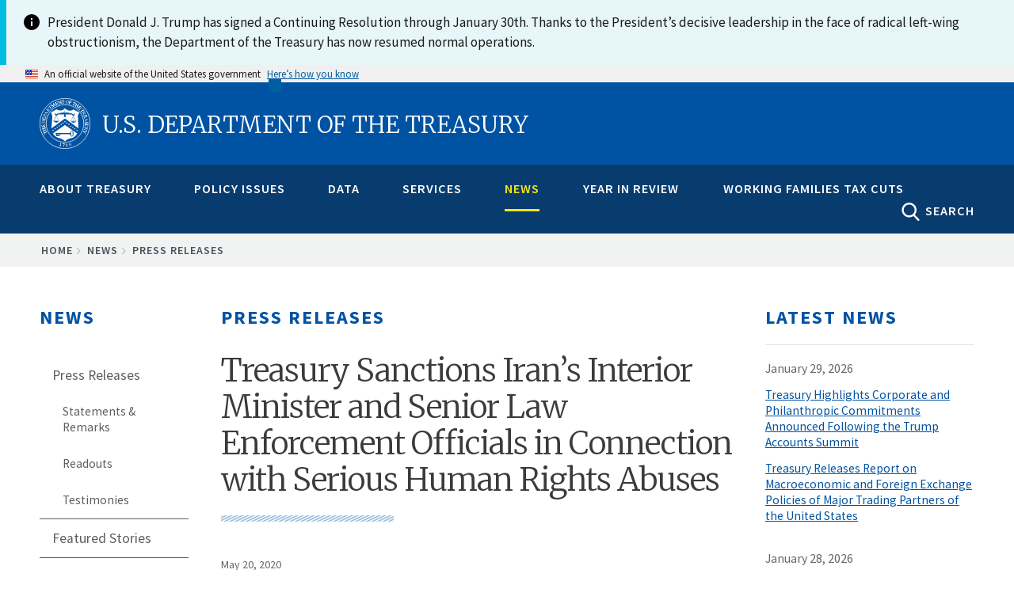

--- FILE ---
content_type: text/html; charset=UTF-8
request_url: https://home.treasury.gov/news/press-releases/sm1015
body_size: 28578
content:
<!DOCTYPE html>
<!-- 
         __  __  ____    ______                                   _________________
   .====/ /=/ /=/ __/===/_  __/==================================/######__________/
  .==  / / / /  \ \      / / _______ ___  ___ __ ________ __    /######__________/
 .==  / /_/ /  __\ \    / / / __/ -_) _ \(_--/ // / __/ // /   /######__________/
.==   \____/  /____/   /_/ /_/  \__/\_/_/___/\___/_/  \_  /   /________________/
=====================================================__/ /===/________________/
                                                    /___/
-->

<html lang="en" dir="ltr" prefix="content: http://purl.org/rss/1.0/modules/content/  dc: http://purl.org/dc/terms/  foaf: http://xmlns.com/foaf/0.1/  og: http://ogp.me/ns#  rdfs: http://www.w3.org/2000/01/rdf-schema#  schema: http://schema.org/  sioc: http://rdfs.org/sioc/ns#  sioct: http://rdfs.org/sioc/types#  skos: http://www.w3.org/2004/02/skos/core#  xsd: http://www.w3.org/2001/XMLSchema# ">
<head>
    <meta charset="utf-8" />
<script async src="https://www.googletagmanager.com/gtag/js?id=G-QTKLZK8R7K"></script>
<script>window.dataLayer = window.dataLayer || [];function gtag(){dataLayer.push(arguments)};gtag("js", new Date());gtag("set", "developer_id.dMDhkMT", true);gtag("config", "G-QTKLZK8R7K", {"groups":"default","page_placeholder":"PLACEHOLDER_page_location","allow_ad_personalization_signals":false});gtag("config", "UA-19138737-19", {"groups":"default","anonymize_ip":true,"page_placeholder":"PLACEHOLDER_page_path","allow_ad_personalization_signals":false});</script>
<link rel="canonical" href="https://home.treasury.gov/news/press-releases/sm1015" />
<meta property="og:site_name" content="U.S. Department of the Treasury" />
<meta property="og:type" content="article" />
<meta property="og:url" content="https://home.treasury.gov/news/press-releases/sm1015" />
<meta property="og:title" content="Treasury Sanctions Iran’s Interior Minister and Senior Law Enforcement Officials in Connection with Serious Human Rights Abuses" />
<meta property="og:description" content="WASHINGTON – Today, the U.S. Department of the Treasury’s Office of Foreign Assets Control (OFAC) took action against Iran’s Interior Minister for his role in serious human rights abuses against Iranians, as well as seven senior officials of Iran’s Law Enforcement Forces (LEF) and a provincial commander of Iran’s Islamic Revolutionary Guard Corps (IRGC). Today’s action also targets the Bonyad Taavon NAJA, which is translated as LEF Cooperative Foundation, along with its director and members of the board of trustees. The LEF Cooperative Foundation is an economic collaborative controlled by the LEF and is active in Iran’s energy, construction, services, technology, and banking industries. “The Iranian regime violently suppresses dissent of the Iranian people, including peaceful protests, through physical and psychological abuse,” said Treasury Secretary Steven T. Mnuchin. “The United States will continue to hold accountable Iranian officials and institutions that oppress and abuse their own people.” The LEF has played a key role in government crackdowns on protesters, and operates detention centers associated with physical and psychological abuses. The LEF has begun to crack down on Afghan migrants in Iran, sending them to deportation centers where the IRGC has reportedly coerced many into fighting for Iranian militias in Syria. In May 2020, the LEF was implicated in the torture and drowning of Afghan nationals attempting to cross into Iran. This action is taken pursuant to Executive Order (E.O.) 13553 of September 28, 2010, which imposes sanctions on certain persons with respect to serious human rights abuses by the Government of Iran. On June 9, 2011, Treasury sanctioned the LEF and IRGC pursuant to E.O. 13553 for being responsible for or complicit in serious human rights abuses that have occurred since the disputed June 2009 presidential election and ensuing protests. The LEF has also been designated under separate authorities for its support to the regime of Syrian dictator Bashar Al-Assad in the civil conflict in Syria, which has resulted in the displacement and suffering of millions. The IRGC has also been designated under counterterrorism and counter proliferation authorities. Both organizations continue to be implicated in human rights abuses, including those involving the killing of Iranian protestors, most recently in November 2019 following widespread protests in Iran over an increase in gasoline prices. In November 2018, OFAC designated Ghavamin Bank for providing banking services and facilitating routine financial transactions for the LEF. Abdolreza Rahmani Fazli As the Iranian regime’s Interior Minister and chair of Iran’s National Domestic Security Council (NDSC), Abdolreza Rahmani Fazli (Rahmani Fazli) has responsibilities for overseeing internal security issues, including Iran’s LEF. Rahmani Fazli holds the title of “Deputy or Replacement Commander-in Chief of Police Forces”, as delegated to him by the Supreme Leader. Rahmani Fazli has issued orders authorizing the LEF to use lethal force in response to the November 2019 protests, resulting in violence against peaceful protestors and bystanders. His orders led to the killing of many protestors, including at least 23 minors. In addition, the Ministry of the Interior is also responsible for issuing permits for peaceful gatherings. Under Rahmani Fazli’s tenure, which began in 2013, the LEF has been responsible for the commission of serious human rights abuses against Iranians on multiple occasions, including killing hundreds of Iranians. As the Interior Minister, Rahmani Fazli issued several public warnings to protestors discouraging them from gathering and emphasizing that the LEF would crack down. Further, under Fazli’s tenure, the Ministry has routinely denied permits, or granted permits and then denied security, for the gatherings. These gatherings have then been attacked by plainclothes individuals believed to be part of the intelligence and security apparatus. Additionally, Rahmani Fazli as chair of the NDSC was involved in the Iranian regime’s decision to impose the days-long internet blackout of the November 2019 protests. Abdolreza Rahmani Fazli is being designated pursuant to E.O. 13553 for being an official of the Government of Iran or a person acting on behalf of the Government of Iran who is responsible for or complicit in, or responsible for ordering, controlling, or otherwise directing, the commission of serious human rights abuses against persons in Iran or Iranian citizens or residents, or the family members of the foregoing, on or after June 12, 2009, regardless of whether such abuses occurred in Iran. Abdolreza Rahmani Fazli is also being identified pursuant to E.O. 13599 as an official of the Government of Iran. The Department of State is also publicly designating Rahmani Fazli under Section 7031(c) of the Department of State, Foreign Operations, and Related Programs Appropriations Act, 2020, for his involvement in gross violations of human rights. Rahmani Fazli and his immediate family members are barred from entering the United States. Hossein Ashtari Fard and Ayoub Soleimani OFAC is also designating Hossein Ashtari Fard (Ashtari), the Commander of the LEF since March 2015 and Ayoub Soleimani (Soleimani) is the Deputy Commander of the LEF, a position he was appointed to in 2018 by Ashtari with the approval of Iran’s Supreme Leader, pursuant to E.O. 13553 for having acted or purported to act for or on behalf of, directly or indirectly, the LEF. During Ashtari’s tenure as commander, the LEF has been implicated in multiple cases of violence, including the reported killing of hundreds of Iranian protesters and several dozen children following nationwide protests against an increase in gasoline prices in November 2019. In addition, Ashtari also directs the LEF cyber police unit, an organization that monitors expressions of dissatisfaction with the Iranian regime, and has threatened to punish Iranians who use social media to organize protests. Soleimani took an active role in the suppression of anti-hijab protests in July 2019, calling an improperly worn hijab an obvious crime. He issued statements that the security forces would forcefully confront women who were not abiding by the Iranian dress code. Additionally, Ayoub Soleimani was appointed in April 2020 as the head of the Planning Directorate of the Armed Forces General Staff, the most senior military body in Iran, which was designated by OFAC in November 2019 pursuant to E.O. 13876 for being owned or controlled by the Supreme Leader of Iran. Mohsen Fathi Zadeh, Yahya Mahmoodzadeh, Hamidreza Ashraq, and Mohammad Ali Noorinajad Treasury is also taking action against a number of the LEF’s most senior officials: Mohsen Fathi Zadeh, the Chief of the Defense and Intelligence Organization of the LEF; Yahya Mahmoodzadeh, the Deputy of Planning and Budget for the LEF; Hamidraza Ashraq, the Deputy of Legal and Parliamentary Affairs for the LEF; and Mohammad Ali Noorinajad, the Deputy Coordinator of the LEF. Noorinajad has publically praised the LEF for its role in suppressing the November 2019 protests, referring to the protestors as rebels, villains, and opportunists. Mohsen Fathi Zadeh, Yahya Mahmoodzadeh, Hamidraza Ashraq and Mohammad Ali Noorinajad are being designated pursuant to E.O. 13553 for having acted or purported to act for or on behalf of, directly or indirectly, the LEF. Hassan Shahvarpour Najafabadi Hassan Shahvarpour Najafabadi (Shahvarpour) is an IRGC Brigadier General and the Commander of the IRGC’s Vali Asr Base in Khuzestan province, and he served in the position during the IRGC’s violent suppression of protestors in November 2019. In this province and the city of Mahshahr alone, the IRGC killed at least 100 protestors in a three-day period. Shahvarpour was designated in January 2020 by the State Department under Section 7031(c) of the Department of State, Foreign Operations, and Related Programs Appropriation Act, 2020, for his involvement in gross violations of human rights against protestors during the November 2019 protests. Shahvarpour and his immediate family members are barred from entering the United States. Today, Hassan Shahvarpour Najafabadi is being designated pursuant to E.O. 13553 for having acted or purported to act for or on behalf of, directly or indirectly, the IRGC. The LEF Cooperative Foundation and Habil Darvish The LEF Cooperative Foundation is an economic collaborative controlled by the LEF that is active in Iran’s energy, construction, services, technology, and banking industries. It reportedly sold oil worth $180 million, profits of which were not repatriated to the government. The majority of the aforementioned LEF senior officials, including Ayoub Soleimani, Mohsen Fathi Zadeh, Yahya Mahmoodzadeh, Hamidraza Ashraq and Mohammad Ali Noorinajad, are, or have been, members of the board of the LEF Cooperative Foundation. The LEF Cooperative Foundation is being designated today pursuant to E.O. 13553 for being owned or controlled by, directly or indirectly, the LEF. Habil Darvish is the Managing Director of the LEF Cooperative Foundation and Deputy of Engineering of the LEF. Habil Darvish is being designated pursuant to E.O. 13553 for having acted or purported to act for or on behalf of, directly or indirectly, LEF Cooperative Foundation. Sanctions Implications All property and interests in property of these persons that are in the United States or in the possession or control of U.S. persons must be blocked and reported to OFAC. OFAC’s regulations generally prohibit all dealings by U.S. persons or within (or transiting) the United States that involve any property or interests in property of blocked or designated persons. In addition, non-U.S. persons that engage in certain transactions with the persons designated today may themselves be exposed to designation. Furthermore, any foreign financial institution that knowingly conducts or facilitates a significant transaction for or on behalf of the persons designated today could be subject to U.S. correspondent or payable-through account sanctions. For identifying information on the individuals and entity designated today, click here. ####" />
<meta property="og:image" content="https://home.treasury.gov/system/files/291/treasury-preview-1900x950.jpg" />
<meta property="og:image:type" content="image/jpeg" />
<meta property="og:image:width" content="1900px" />
<meta property="og:image:height" content="950px" />
<meta property="og:updated_time" content="2020-05-20" />
<meta property="og:image:alt" content="U.S. Department of the Treasury" />
<meta name="twitter:card" content="summary_large_image" />
<meta name="twitter:title" content="Treasury Sanctions Iran’s Interior Minister and Senior Law Enforcement Officials in Connection with Serious Human Rights Abuses" />
<meta name="twitter:site" content="@USTreasury" />
<meta name="twitter:image:alt" content="U.S. Department of the Treasury" />
<meta name="twitter:image:height" content="1080" />
<meta name="twitter:image:width" content="1080" />
<meta name="twitter:image" content="https://home.treasury.gov/system/files/291/treasury-preview-1080x1080.jpg" />
<meta name="Generator" content="Drupal 10 (https://www.drupal.org)" />
<meta name="MobileOptimized" content="width" />
<meta name="HandheldFriendly" content="true" />
<meta name="viewport" content="width=device-width, initial-scale=1.0" />
<link rel="icon" href="/sites/default/files/favicon_1.png" type="image/png" />

    <title>Treasury Sanctions Iran’s Interior Minister and Senior Law Enforcement Officials in Connection with Serious Human Rights Abuses | U.S. Department of the Treasury</title>
    <link rel="stylesheet" media="all" href="/sites/default/files/css/css_xvML0NG8fAZEJVduJROCiuukX0bsC1zHj08KHpmNemw.css?delta=0&amp;language=en&amp;theme=hamilton&amp;include=eJxtyEEKwzAMRNELiepIRY6HxiDFQWMnuKdv6bp8eIu_uZFLA6S9QNl6Qo-eYd7ekN2i-eiHeivCxYHQYoSMhHHmelYb34qD-ufJ5F2pNedpLlfDTf35iF6n4wOEbDI6" />
<link rel="stylesheet" media="all" href="/sites/default/files/css/css_U0RhNlYHsUyDvXBejhBDOiE1ubxyQ48nQmlVmEygEKk.css?delta=1&amp;language=en&amp;theme=hamilton&amp;include=eJxtyEEKwzAMRNELiepIRY6HxiDFQWMnuKdv6bp8eIu_uZFLA6S9QNl6Qo-eYd7ekN2i-eiHeivCxYHQYoSMhHHmelYb34qD-ufJ5F2pNedpLlfDTf35iF6n4wOEbDI6" />
<link rel="stylesheet" media="all" href="//fonts.googleapis.com/css?family=Merriweather:400,700,300" />
<link rel="stylesheet" media="all" href="//fonts.googleapis.com/css?family=Source+Sans+Pro:300,400,600,700" />
<link rel="stylesheet" media="all" href="//fonts.googleapis.com/css?family=Open+Sans:400,700,300" />
<link rel="stylesheet" media="all" href="//fonts.googleapis.com/css?family=Signika:400,700" />
<link rel="stylesheet" media="all" href="/sites/default/files/css/css_s7FbPwT9FMxsus3m7lMeRNtlD1rsOoaTsF4ZlJK8Xcw.css?delta=6&amp;language=en&amp;theme=hamilton&amp;include=eJxtyEEKwzAMRNELiepIRY6HxiDFQWMnuKdv6bp8eIu_uZFLA6S9QNl6Qo-eYd7ekN2i-eiHeivCxYHQYoSMhHHmelYb34qD-ufJ5F2pNedpLlfDTf35iF6n4wOEbDI6" />

    <script type="application/json" data-drupal-selector="drupal-settings-json">{"path":{"baseUrl":"\/","pathPrefix":"","currentPath":"node\/26566","currentPathIsAdmin":false,"isFront":false,"currentLanguage":"en"},"pluralDelimiter":"\u0003","suppressDeprecationErrors":true,"google_analytics":{"account":"G-QTKLZK8R7K","trackOutbound":true,"trackMailto":true,"trackTel":true,"trackDownload":true,"trackDownloadExtensions":"7z|aac|arc|arj|asf|asx|avi|bin|csv|doc(x|m)?|dot(x|m)?|exe|flv|gif|gz|gzip|hqx|jar|jpe?g|js|mp(2|3|4|e?g)|mov(ie)?|msi|msp|pdf|phps|png|ppt(x|m)?|pot(x|m)?|pps(x|m)?|ppam|sld(x|m)?|thmx|qtm?|ra(m|r)?|sea|sit|tar|tgz|torrent|txt|wav|wma|wmv|wpd|xls(x|m|b)?|xlt(x|m)|xlam|xml|z|zip"},"ajax":[],"user":{"uid":0,"permissionsHash":"6051acb50c31ddaf93a204f1d99514ab1c76d59af8cefc6aeb979b3346268659"}}</script>
<script src="/sites/default/files/js/js_xJVCExr5xEPVNABdngxw3UmFkQjmNl_riySABueRyVo.js?scope=header&amp;delta=0&amp;language=en&amp;theme=hamilton&amp;include=eJx1j1EOwyAMQy8E5UgohUCZgGgkdOrtx36K1HaKFNnP_nGgKvBBpoImTL3wHlX4ny28paIiUcxooUI-JDk2V6A2KCkLVZPTqqQhcG-HddTQgPeyJb7Q17vj0B4EA7UCMvPBxq0Z2Tyw2SsYYbzazR3NFifBs6B_TnUO6CPt9rYrE3h9Wu18_QJ1ln0d"></script>
<script src="https://use.fontawesome.com/releases/v5.13.1/js/all.js" defer crossorigin="anonymous"></script>
<script src="https://use.fontawesome.com/releases/v5.13.1/js/v4-shims.js" defer crossorigin="anonymous"></script>
<script src="/sites/default/files/js/js_qqUz1kH9lJLiGXp3Nuji9yT1QpVufwO-q1uQvEE0dx0.js?scope=header&amp;delta=3&amp;language=en&amp;theme=hamilton&amp;include=eJx1j1EOwyAMQy8E5UgohUCZgGgkdOrtx36K1HaKFNnP_nGgKvBBpoImTL3wHlX4ny28paIiUcxooUI-JDk2V6A2KCkLVZPTqqQhcG-HddTQgPeyJb7Q17vj0B4EA7UCMvPBxq0Z2Tyw2SsYYbzazR3NFifBs6B_TnUO6CPt9rYrE3h9Wu18_QJ1ln0d"></script>


                              <script>!function(e){var n="https://s.go-mpulse.net/boomerang/";if("False"=="True")e.BOOMR_config=e.BOOMR_config||{},e.BOOMR_config.PageParams=e.BOOMR_config.PageParams||{},e.BOOMR_config.PageParams.pci=!0,n="https://s2.go-mpulse.net/boomerang/";if(window.BOOMR_API_key="M33KD-YMV8Y-625W4-V96WF-R28AJ",function(){function e(){if(!o){var e=document.createElement("script");e.id="boomr-scr-as",e.src=window.BOOMR.url,e.async=!0,i.parentNode.appendChild(e),o=!0}}function t(e){o=!0;var n,t,a,r,d=document,O=window;if(window.BOOMR.snippetMethod=e?"if":"i",t=function(e,n){var t=d.createElement("script");t.id=n||"boomr-if-as",t.src=window.BOOMR.url,BOOMR_lstart=(new Date).getTime(),e=e||d.body,e.appendChild(t)},!window.addEventListener&&window.attachEvent&&navigator.userAgent.match(/MSIE [67]\./))return window.BOOMR.snippetMethod="s",void t(i.parentNode,"boomr-async");a=document.createElement("IFRAME"),a.src="about:blank",a.title="",a.role="presentation",a.loading="eager",r=(a.frameElement||a).style,r.width=0,r.height=0,r.border=0,r.display="none",i.parentNode.appendChild(a);try{O=a.contentWindow,d=O.document.open()}catch(_){n=document.domain,a.src="javascript:var d=document.open();d.domain='"+n+"';void(0);",O=a.contentWindow,d=O.document.open()}if(n)d._boomrl=function(){this.domain=n,t()},d.write("<bo"+"dy onload='document._boomrl();'>");else if(O._boomrl=function(){t()},O.addEventListener)O.addEventListener("load",O._boomrl,!1);else if(O.attachEvent)O.attachEvent("onload",O._boomrl);d.close()}function a(e){window.BOOMR_onload=e&&e.timeStamp||(new Date).getTime()}if(!window.BOOMR||!window.BOOMR.version&&!window.BOOMR.snippetExecuted){window.BOOMR=window.BOOMR||{},window.BOOMR.snippetStart=(new Date).getTime(),window.BOOMR.snippetExecuted=!0,window.BOOMR.snippetVersion=12,window.BOOMR.url=n+"M33KD-YMV8Y-625W4-V96WF-R28AJ";var i=document.currentScript||document.getElementsByTagName("script")[0],o=!1,r=document.createElement("link");if(r.relList&&"function"==typeof r.relList.supports&&r.relList.supports("preload")&&"as"in r)window.BOOMR.snippetMethod="p",r.href=window.BOOMR.url,r.rel="preload",r.as="script",r.addEventListener("load",e),r.addEventListener("error",function(){t(!0)}),setTimeout(function(){if(!o)t(!0)},3e3),BOOMR_lstart=(new Date).getTime(),i.parentNode.appendChild(r);else t(!1);if(window.addEventListener)window.addEventListener("load",a,!1);else if(window.attachEvent)window.attachEvent("onload",a)}}(),"".length>0)if(e&&"performance"in e&&e.performance&&"function"==typeof e.performance.setResourceTimingBufferSize)e.performance.setResourceTimingBufferSize();!function(){if(BOOMR=e.BOOMR||{},BOOMR.plugins=BOOMR.plugins||{},!BOOMR.plugins.AK){var n=""=="true"?1:0,t="",a="aoby32axzvmyu2l4vcfq-f-bc384e356-clientnsv4-s.akamaihd.net",i="false"=="true"?2:1,o={"ak.v":"39","ak.cp":"590367","ak.ai":parseInt("384319",10),"ak.ol":"0","ak.cr":10,"ak.ipv":4,"ak.proto":"h2","ak.rid":"f9af2a","ak.r":38938,"ak.a2":n,"ak.m":"","ak.n":"essl","ak.bpcip":"3.131.141.0","ak.cport":46398,"ak.gh":"23.55.170.138","ak.quicv":"","ak.tlsv":"tls1.3","ak.0rtt":"","ak.0rtt.ed":"","ak.csrc":"-","ak.acc":"","ak.t":"1769777291","ak.ak":"hOBiQwZUYzCg5VSAfCLimQ==LcDkt2gnMXdJYalPtiuW/BYQDlIdVvISC0dv0LPx99LJNYt/kvL8sDpoQl955gbyWMUI0kmRPLlvuGYrc1mxMl0eICSHd1uGVAzApVlMzF+MYIsZVAhgKD+MX0EwAWU0IKey72J3p3mPF7oEaA4UZO6k8i1rXzw+FGeNYyy4nJ6y+qQIdH7C2f7TmcjbwSucCnjxlSW1rbpdwWVOBpL/ZfxqCKjiC8fqcj5D2wTxI/CiZN66Vb24vKIu1x/z42+4cJtYU3Dtc3okSLZBN+IJTPzIC8OK+jD6niTRn7L2+oNx8K1W0TDgC4Y+QxroaWBOgjw8AIDk8tet0ng8GhZKwZj3SDoEgCSyZQFgyKs9GlQSDvndfW4NyxKAn7RflNaAwOsYHbS7RUJ3+XFyhNjww3i77UyQwDs3/kqDlm0kRFc=","ak.pv":"166","ak.dpoabenc":"","ak.tf":i};if(""!==t)o["ak.ruds"]=t;var r={i:!1,av:function(n){var t="http.initiator";if(n&&(!n[t]||"spa_hard"===n[t]))o["ak.feo"]=void 0!==e.aFeoApplied?1:0,BOOMR.addVar(o)},rv:function(){var e=["ak.bpcip","ak.cport","ak.cr","ak.csrc","ak.gh","ak.ipv","ak.m","ak.n","ak.ol","ak.proto","ak.quicv","ak.tlsv","ak.0rtt","ak.0rtt.ed","ak.r","ak.acc","ak.t","ak.tf"];BOOMR.removeVar(e)}};BOOMR.plugins.AK={akVars:o,akDNSPreFetchDomain:a,init:function(){if(!r.i){var e=BOOMR.subscribe;e("before_beacon",r.av,null,null),e("onbeacon",r.rv,null,null),r.i=!0}return this},is_complete:function(){return!0}}}}()}(window);</script></head>

<body class="body-sidebars-both path--node span-classfield-field--name-title-field--type-string-field--label-hiddentreasury-sanctions-iran’s-interior-minister-and-senior-law-enforcement-officials-in-connection-with-serious-human-rights-abuses-span">
    <a class="visually-hidden focusable skip-link" href="#main-content">
        Skip to main content
      </a>

  <div class="dialog-off-canvas-main-canvas" data-off-canvas-main-canvas>
    <div id="pg__c">


    <!-- ______________________ BRANDING _______________________ -->

    <header id="branding">
        <div class="mq--t">
                            <div id="branding-region">
                      <div class="region region-branding">
    
  
<div id="block-hamilton-lapsealertbannerblock" data-block-plugin-id="block_content:c58904bf-2d68-4a98-a728-600fe25591ad" class="block block-block-content block-block-contentc58904bf-2d68-4a98-a728-600fe25591ad no-underline">
  
    
      
            <div class="clearfix text-formatted field field--name-body field--type-text-with-summary field--label-hidden field__item"><style type="text/css">
    #branding .mq--t {
        max-width: none;
    }
    #block-hamilton-lapsealertbannerblock {
        margin: 0;
        padding: 0;
    }
    #block-hamilton-lapsealertbannerblock .usa-alert__body {
        max-width: 1440px;
        margin: 0 auto;
    }
</style><div class="usa-alert usa-alert--info usa-alert--no-icon margin-top-0"><div class="usa-alert__body display-flex"><div class="info-icon minw-3 maxw-3 margin-right-1"><img src="/libraries/uswds/dist/img/usa-icons/info.svg" alt="info icon" width="24" height="24" loading="lazy"></div><p class="usa-alert__text">President Donald J. Trump has signed a Continuing Resolution through January 30th. Thanks to the President’s decisive leadership in the face of radical left-wing obstructionism, the Department of the Treasury has now resumed normal operations.</p></div></div></div>
      
  </div>

  </div>

                </div>
                    </div>
    </header>
    <!-- /branding -->

  <!-- ______________________ USA HEADER _______________________ -->

               <section class="usa-banner" aria-label="Official website of the United States government">
  <div class="usa-accordion">
    <header class="usa-banner__header">
      <div class="usa-banner__inner mq--t">
        <div class="grid-col-auto">
          <img class="usa-banner__header-flag" src="/libraries/uswds/src/img/us_flag_small.png" alt="U.S. flag">
        </div>
        <div class="grid-col-fill tablet:grid-col-auto" aria-hidden="true">
          <p class="usa-banner__header-text">An official website of the United States government</p>
          <p class="usa-banner__header-action">Here’s how you know</p>
        </div>
        <button class="usa-accordion__button usa-banner__button"
          aria-expanded="false" aria-controls="gov-banner">
          <span class="usa-banner__button-text">Here’s how you know</span>
        </button>
      </div>
    </header>
    <div class="usa-banner__content usa-accordion__content" id="gov-banner" hidden>
      <div class="grid-row grid-gap-lg">
        <div class="usa-banner__guidance tablet:grid-col-6">
          <img class="usa-banner__icon usa-media-block__img" src="/libraries/uswds/src/img/icon-dot-gov.svg" role="img" alt="Dot gov">
          <div class="usa-media-block__body">
            <p>
              <strong>
                Official websites use .gov              </strong>
              <br/>
                              A <strong>.gov</strong> website belongs to an official government organization in the United States.
                          </p>
          </div>
        </div>
        <div class="usa-banner__guidance tablet:grid-col-6">
          <img class="usa-banner__icon usa-media-block__img" src="/libraries/uswds/src/img/icon-https.svg" role="img" alt="Https">
          <div class="usa-media-block__body">
            <p>
              <strong>
                Secure .gov websites use HTTPS              </strong>
              <br/>
              A <strong>lock</strong>
                (<span class="icon-lock"><svg xmlns="http://www.w3.org/2000/svg" width="52" height="64" viewBox="0 0 52 64" class="usa-banner__lock-image" role="img" aria-labelledby="banner-lock-title banner-lock-description"><title id="banner-lock-title">Lock</title><desc id="banner-lock-description">A locked padlock</desc><path fill="#000000" fill-rule="evenodd" d="M26 0c10.493 0 19 8.507 19 19v9h3a4 4 0 0 1 4 4v28a4 4 0 0 1-4 4H4a4 4 0 0 1-4-4V32a4 4 0 0 1 4-4h3v-9C7 8.507 15.507 0 26 0zm0 8c-5.979 0-10.843 4.77-10.996 10.712L15 19v9h22v-9c0-6.075-4.925-11-11-11z"/></svg></span>)
                or <strong>https://</strong> means you’ve safely connected to the .gov website. Share sensitive information only on official, secure websites.            </p>
          </div>
        </div>
      </div>
    </div>
  </div>
</section>

             <!-- /usa header -->

    <!-- ______________________ HEADER _______________________ -->

    <header id="header">
        <div class="mq--t">
                            <div id="header-region">
                      <div id="region-header" class="mq--t clearfix region region-header">
    
  
<div id="block-burgermenublock-2" data-block-plugin-id="treasury_burger_menu_block" class="block block-treasury-mega-menu block-treasury-burger-menu-block no-underline">
  
    
      <button class="burger" type="button">
        <span class="descriptive-text">MENU</span>
        <span class="hidden-text">MENU
          <span class="menu-line"></span>
          <span class="menu-line"></span>
          <span class="menu-line"></span>
        </span>
      </button>
  </div>

  
<div id="block-hamilton-branding" data-block-plugin-id="system_branding_block" class="site-branding block block-system block-system-branding-block no-underline">
  
    
              <h1>
            <a href="/" title="Home" rel="home" class="logo">
                <img class="treasury-logo" src="/themes/custom/hamilton/logo.svg" alt="Seal of the U.S. Department of the Treasury, 1789"/><span class="logo-text">U.S. Department of the Treasury</span>
            </a>
        </h1>
    </div>

  </div>

                </div>
                    </div>
    </header>
    <!-- /header -->

    <!-- ______________________ NAVIGATION _______________________ -->

    <div id="navigation">
        <div class="mq--t">
                            <div id="navigation-region">
                    <div class="collapsed-logo">
                        <a href="/" title="Home" rel="home" class="logo">
                            <img src="/themes/custom/hamilton/logo.svg" alt="Seal of the U.S. Department of the Treasury, 1789"/>
                        </a>
                    </div>
                      <div class="region region-navigation">
    
  
<div id="block-megamenublock" data-block-plugin-id="treasury_mega_menu_block" class="block block-treasury-mega-menu block-treasury-mega-menu-block no-underline">
  
    
      <nav class="mm block-system-menublock primary">
  <ul class="nav-menu mq--t">
            <li class="nav-item ">
            <a href="/about-treasury" class="mm-top" onclick="return false;">About Treasury</a>
                  <div class="sub-nav">
        <article class="node node--type-mega_menu_panel node--view-mode-full clearfix">
  
    

  <div>
    <div class="treas-search-menu grid-container" id="megamenu-search">
      <div class="grid-row">
      <div class="grid-col">
        <div class="treas-search-menu__component">
          <div class="search-block searchgov_block_wrapper">
              <div class="region region-search-menu">
    
  
<div id="block-hamilton-searchgovblock" data-block-plugin-id="searchgov_block" class="block block-searchgov-drupal block-searchgov-block no-underline">
  
    
      
        <form id="search_form" action="https://search.usa.gov/search" accept-charset="UTF-8" method="get"><input name="utf8" type="hidden" value="✓" />

           <input type="hidden" name="affiliate" id="affiliate" value="treas" />
           <label for="query">Enter Search Term(s):</label>
           <input type="text" name="query" id="query" autocomplete="off" placeholder="Enter keywords" class="usagov-search-autocomplete" />
           <div class="adv-search-link"><a href="https://search.usa.gov/search/advanced?affiliate=treas" class="hidden">Advanced Search</a></div>
           <input type="submit" name="commit" value="GO" class="search-form__submit" data-disable-with="Search" />
        </form>
  </div>

  </div>

          </div>
        </div>
      </div>
    </div>
  </div>

<div class="mobile-sub-nav">
  <div class="block-region-col1">
  
<div data-block-plugin-id="entity_field:node:title" class="block block-ctools-block block-entity-fieldnodetitle no-underline">
  
    
      <span class="field field--name-title field--type-string field--label-above">About Treasury</span>

  </div>
</div>
</div>
<div class="mobile-scroll-wrap">
  <div class="sub-nav-group secretarys-photo secretary-column" id="column-2">
      <div class="block-region-col2">
  
<div data-block-plugin-id="block_content:08aa6afb-b64e-4bb1-ac6e-cfc98f1c3b3c" class="block block-block-content block-block-content08aa6afb-b64e-4bb1-ac6e-cfc98f1c3b3c no-underline">
  
    
      
            <div class="clearfix text-formatted field field--name-body field--type-text-with-summary field--label-hidden field__item"><h2><a href="/about/general-information">General Information</a></h2>

<p><a href="/about/general-information/role-of-the-treasury">Role of the Treasury</a></p>

<p><a href="/about/general-information/officials">Officials</a></p>

<p><a href="/about/general-information/organizational-chart">Organizational Chart</a></p>

<p><a href="/about/general-information/orders-and-directives">Orders and Directives</a></p>
</div>
      
  </div>

  
<div data-block-plugin-id="block_content:43c80fae-0d72-480c-a816-6dc13b206886" class="block block-block-content block-block-content43c80fae-0d72-480c-a816-6dc13b206886 no-underline">
  
    
      
            <div class="clearfix text-formatted field field--name-body field--type-text-with-summary field--label-hidden field__item"><h2><a href="/about/offices">Offices</a></h2><p><a href="/about/offices/domestic-finance">Domestic Finance</a></p><p><a href="/about/offices/economic-policy">Economic Policy</a></p><p><a href="/about/offices/general-counsel">General Counsel</a></p><p><a href="/about/offices/international-affairs">International Affairs</a></p><p><a href="/about/offices/management">Management</a></p><p><a href="/about/offices/public-affairs">Public Affairs</a></p><p><a href="/about/offices/tax-policy">Tax Policy</a></p><p><a href="/about/offices/terrorism-and-financial-intelligence">Terrorism and Financial Intelligence</a></p><p><a href="/policy-issues/tribal-affairs">Tribal and Native Affairs</a></p><p><a href="/services/report-fraud-waste-and-abuse/inspectors-general">Inspectors General</a></p></div>
      
  </div>
</div>
  </div>
  <div class="secretarys-bio sub-nav-group secretary-column" id="column-3">
      <div class="block-region-col3">
  
<div data-block-plugin-id="block_content:599924e8-ff63-46da-a2ed-4f3c5739455d" class="block block-block-content block-block-content599924e8-ff63-46da-a2ed-4f3c5739455d no-underline">
  
    
      
            <div class="clearfix text-formatted field field--name-body field--type-text-with-summary field--label-hidden field__item"><h2><a href="/about/bureaus">Bureaus</a></h2><p><a href="https://www.ttb.gov/">Alcohol and Tobacco Tax and Trade Bureau (TTB)</a></p><p><a href="https://www.bep.gov/">Bureau of Engraving &amp; Printing (BEP)</a></p><p><a href="https://www.fincen.gov/">Financial Crimes Enforcement Network (FinCEN)</a></p><p><a href="https://www.fiscal.treasury.gov/">Bureau of the Fiscal Service (BFS)</a></p><p><a href="https://www.irs.gov/">Internal Revenue Service (IRS)</a></p><p><a href="https://www.occ.treas.gov/">Office of the Comptroller of the Currency (OCC)</a></p><p><a href="https://www.usmint.gov/">U.S. Mint</a></p><p><a href="https://oig.treasury.gov/">Office of Inspector General (OIG)</a></p><p><a href="https://www.tigta.gov/">Treasury Inspector General for Tax Administration (TIGTA)</a></p><p><a href="https://www.sigpr.gov/">Special Inspector General for Pandemic Recovery (SIGPR)</a></p></div>
      
  </div>
</div>
  </div>
  <div class="sub-nav-group secretary-remarks secretary-column" id="column-4">
      <div class="block-region-col4">
  
<div data-block-plugin-id="block_content:3e5cbfc4-de8d-4151-9710-95efaf040648" class="block block-block-content block-block-content3e5cbfc4-de8d-4151-9710-95efaf040648 no-underline">
  
    
      
            <div class="clearfix text-formatted field field--name-body field--type-text-with-summary field--label-hidden field__item"><h2><a href="/about/budget-financial-reporting-planning-and-performance">Budget, Financial Reporting, Planning and Performance</a></h2><p><a href="/about/budget-financial-reporting-planning-and-performance/strategic-plan">Strategic Plan</a></p><p><a href="/about/budget-financial-reporting-planning-and-performance/budget-requestannual-performance-plan-and">Budget Request/Annual Performance Plan and Reports</a></p><p><a href="/about/budget-financial-reporting-planning-and-performance/agency-financial-report">Agency Financial Report</a></p><p><a href="/about/budget-financial-reporting-planning-and-performance/inspector-general-audits-and-investigative-reports">Inspector General Audits and Investigative Reports</a></p><p><a href="/about/budget-financial-reporting-planning-and-performance/irs-strategic-operating-plan">IRS Strategic Operating Plan</a></p></div>
      
  </div>
</div>
  </div>
  <div class="sub-nav-group secretary-travel-schedule secretary-column" id="column-5">
      <div class="block-region-col5">
  
<div data-block-plugin-id="block_content:d3de5c5c-98cb-46d1-8d23-a582bae1298c" class="block block-block-content block-block-contentd3de5c5c-98cb-46d1-8d23-a582bae1298c no-underline">
  
    
      
            <div class="clearfix text-formatted field field--name-body field--type-text-with-summary field--label-hidden field__item"><h2><a href="/about/history-overview">History</a></h2><p><a href="/about/history/curator">Curator</a></p><p><a href="/about/history/history-overview">History Overview</a></p><p><a href="/about/history/prior-secretaries">Prior Secretaries</a></p><p><a href="/about/history/treasurers-of-the-united-states">Prior Treasurers</a></p><p><a href="/about/history/the-treasury-building">The Treasury Building</a></p><p><a href="/about/history/collection">Collections</a></p><p><a href="/about/history/freedmans-bank-building">Freedman's Bank Building</a></p></div>
      
  </div>
</div>
  </div>
  <div class="sub-nav-group secretary-column" id="column-6">
      <div class="block-region-col6">
  
<div data-block-plugin-id="block_content:d6469877-15d1-4dd2-9da1-c4a8c29fde97" class="block block-block-content block-block-contentd6469877-15d1-4dd2-9da1-c4a8c29fde97 no-underline">
  
    
      
            <div class="clearfix text-formatted field field--name-body field--type-text-with-summary field--label-hidden field__item"><h2><a href="/about/careers-at-treasury">Careers</a></h2><p><a href="/about/careers-at-treasury/careers-at-headquarters">At Headquarters</a></p><p><a href="/about/careers-at-treasury/careers-at-our-bureaus">At Our Bureaus&nbsp;</a></p><p><a href="/about/careers-at-treasury/top-ten-reasons-to-work-for-treasury">Top 10 Reasons to Work Here</a></p><p><a href="/about/careers-at-treasury/benefits-and-growth">Benefits and Growth</a></p><p><a href="/about/careers-at-treasury/workforce">Workforce</a></p><p><a href="/about/careers-at-treasury/veterans-employment">Veterans&nbsp;Employment</a></p><p><a href="/about/careers-at-treasury/studentinternship-programs/pathways-programs">Pathways</a></p><p><a href="/about/careers-at-treasury/how-to-apply">How to Apply</a></p><p><a href="https://treasury.usajobs.gov/">Search Jobs</a></p><p><a href="/about/careers-at-treasury/the-fair-chance-to-compete-act">The Fair Chance to Compete Act</a></p></div>
      
  </div>
</div>
  </div>
</div>

  </div>
</article>

      </div>
                      </li>
        <li class="nav-item ">
            <a href="/policy-issues" class="mm-top" onclick="return false;">Policy Issues</a>
                  <div class="sub-nav">
        <article class="node node--type-mega_menu_panel node--view-mode-full clearfix">
  
    

  <div>
    <div class="treas-search-menu grid-container" id="megamenu-search">
      <div class="grid-row">
      <div class="grid-col">
        <div class="treas-search-menu__component">
          <div class="search-block searchgov_block_wrapper">
              <div class="region region-search-menu">
    
  
<div id="block-hamilton-searchgovblock" data-block-plugin-id="searchgov_block" class="block block-searchgov-drupal block-searchgov-block no-underline">
  
    
      
        <form id="search_form" action="https://search.usa.gov/search" accept-charset="UTF-8" method="get"><input name="utf8" type="hidden" value="✓" />

           <input type="hidden" name="affiliate" id="affiliate" value="treas" />
           <label for="query">Enter Search Term(s):</label>
           <input type="text" name="query" id="query" autocomplete="off" placeholder="Enter keywords" class="usagov-search-autocomplete" />
           <div class="adv-search-link"><a href="https://search.usa.gov/search/advanced?affiliate=treas" class="hidden">Advanced Search</a></div>
           <input type="submit" name="commit" value="GO" class="search-form__submit" data-disable-with="Search" />
        </form>
  </div>

  </div>

          </div>
        </div>
      </div>
    </div>
  </div>

<div class="mobile-sub-nav">
  <div class="block-region-col1">
  
<div data-block-plugin-id="entity_field:node:title" class="block block-ctools-block block-entity-fieldnodetitle no-underline">
  
    
      <span class="field field--name-title field--type-string field--label-above">Policy Issues</span>

  </div>
</div>
</div>
<div class="mobile-scroll-wrap">
  <div class="sub-nav-group secretarys-photo secretary-column" id="column-2">
      <div class="block-region-col2">
  
<div data-block-plugin-id="block_content:87238aca-8139-42ee-bd6e-b2fe3ab84737" class="block block-block-content block-block-content87238aca-8139-42ee-bd6e-b2fe3ab84737 no-underline">
  
    
      
            <div class="clearfix text-formatted field field--name-body field--type-text-with-summary field--label-hidden field__item"><h2><a href="/policy-issues/coronavirus">COVID19 Economic Relief</a></h2><p><a href="/policy-issues/coronavirus/assistance-for-American-families-and-workers">American Families and Workers</a></p><p><a href="/policy-issues/coronavirus/assistance-for-small-businesses">Small Businesses</a></p><p><a href="/policy-issues/coronavirus/assistance-for-state-local-and-tribal-governments">State, Local, and Tribal Governments</a></p><p><a href="/policy-issues/coronavirus/assistance-for-american-industry">American Industry</a></p></div>
      
  </div>

  
<div data-block-plugin-id="block_content:a85db02e-9805-4e62-919b-1d3fc20955bd" class="block block-block-content block-block-contenta85db02e-9805-4e62-919b-1d3fc20955bd no-underline">
  
    
      
            <div class="clearfix text-formatted field field--name-body field--type-text-with-summary field--label-hidden field__item"><h2><a href="/policy-issues/tax-policy">Tax Policy</a></h2>

<p><a href="/policy-issues/tax-policy/revenue-proposals">Revenue Proposals</a></p>

<p><a href="/policy-issues/tax-policy/tax-expenditures">Tax Expenditures</a></p>

<p><a href="/policy-issues/tax-policy/international-tax">International Tax</a></p>

<p><a href="/policy-issues/tax-policy/treaties">Treaties and Related Documents</a></p>

<p><a href="/policy-issues/tax-policy/foreign-account-tax-compliance-act">Foreign Account Tax Compliance Act (FATCA) </a></p>

<p><a href="/policy-issues/tax-policy/office-of-tax-policy-reports">Reports</a></p>

<p><a href="/policy-issues/tax-policy/office-of-tax-analysis">Tax Analysis</a></p>

<p><a href="/policy-issues/tax-policy/tax-regulatory-process">Tax Regulatory Process</a></p>
</div>
      
  </div>
</div>
  </div>
  <div class="secretarys-bio sub-nav-group secretary-column" id="column-3">
      <div class="block-region-col3">
  
<div data-block-plugin-id="block_content:45a7d3ca-8604-4462-bf30-0677d48e49c4" class="block block-block-content block-block-content45a7d3ca-8604-4462-bf30-0677d48e49c4 no-underline">
  
    
      
            <div class="clearfix text-formatted field field--name-body field--type-text-with-summary field--label-hidden field__item"><h2><a href="/policy-issues/economic-policy">Economic Policy</a></h2><p><a href="/data/treasury-coupon-issues-and-corporate-bond-yield-curves/treasury-coupon-issues">Treasury Coupon Issues</a></p><p><a href="/data/treasury-coupon-issues-and-corporate-bond-yield-curve/corporate-bond-yield-curve">Corporate Bond Yield Curve</a></p><p><a href="/policy-issues/economic-policy/economic-policy-reports">Economic Policy Reports</a></p><p><a href="/policy-issues/economic-policy/social-security-and-medicare-trustees-reports">Social Security and Medicare</a></p><p><a href="/policy-issues/economic-policy/total-taxable-resources">Total Taxable Resources</a></p></div>
      
  </div>

  
<div data-block-plugin-id="block_content:504b3551-baa1-4c2a-9f14-21016fc2bc43" class="block block-block-content block-block-content504b3551-baa1-4c2a-9f14-21016fc2bc43 no-underline">
  
    
      
            <div class="clearfix text-formatted field field--name-body field--type-text-with-summary field--label-hidden field__item"><h2><a href="/policy-issues/terrorism-and-illicit-finance">Terrorism and Illicit Finance</a></h2><p><a href="https://ofac.treasury.gov/">Sanctions</a></p><p><a href="/policy-issues/terrorism-and-illicit-finance/treasury-executive-office-for-asset-forfeiture-teoaf">Asset Forfeiture</a></p><p><a href="/policy-issues/terrorism-and-illicit-finance/311-actions">311 Actions</a></p><p><a href="/policy-issues/terrorism-and-illicit-finance/terrorist-finance-tracking-program-tftp">Terrorist Finance Tracking Program</a></p><p><a href="/policy-issues/terrorism-and-illicit-finance/money-laundering">Money Laundering</a></p><p><a href="/policy-issues/terrorism-and-illicit-finance/financial-action-task-force">Financial Action Task Force</a></p><p><a href="/policy-issues/terrorism-and-illicit-finance/protecting-charitable-organizations">Protecting Charitable Organizations</a></p></div>
      
  </div>
</div>
  </div>
  <div class="sub-nav-group secretary-remarks secretary-column" id="column-4">
      <div class="block-region-col4">
  
<div data-block-plugin-id="block_content:edc8b9ed-47da-4ab8-80bd-3fb2302d29a9" class="block block-block-content block-block-contentedc8b9ed-47da-4ab8-80bd-3fb2302d29a9 no-underline">
  
    
      
            <div class="clearfix text-formatted field field--name-body field--type-text-with-summary field--label-hidden field__item"><h2><a href="/policy-issues/financing-the-government">Financing the Government </a></h2>

<p><a href="/policy-issues/financing-the-government/quarterly-refunding">Treasury Quarterly Refunding</a></p>

<p><a href="/policy-issues/financing-the-government/interest-rate-statistics">Interest Rate Statistics</a></p>

<p><a href="/policy-issues/financing-the-government/treasury-marketable-and-non-marketable-securities">Treasury Securities</a></p>

<p><a href="/policy-issues/financing-the-government/treasury-investor-data">Treasury Investor Data</a></p>

<p><a href="/policy-issues/financing-the-government/debt-management-research">Debt Management Research</a></p>
</div>
      
  </div>

  
<div data-block-plugin-id="block_content:8b280840-59f6-4a11-b57d-2a1973bb0316" class="block block-block-content block-block-content8b280840-59f6-4a11-b57d-2a1973bb0316 no-underline">
  
    
      
            <div class="clearfix text-formatted field field--name-body field--type-text-with-summary field--label-hidden field__item"><h2><a href="/policy-issues/financial-markets-financial-institutions-and-fiscal-service">Financial Markets, Financial Institutions, and Fiscal Service</a></h2><p><a href="/policy-issues/financial-markets-financial-institutions-and-fiscal-service/cash-and-debt-forecasting">Cash and Debt Forecasting</a></p><p><a href="/policy-issues/financial-markets-financial-institutions-and-fiscal-service/debt-limit">Debt Limit</a></p><p><a href="/policy-issues/financial-markets-financial-institutions-and-fiscal-service/fsoc">Financial Stability Oversight Council</a></p><p><a href="/policy-issues/financial-markets-financial-institutions-and-fiscal-service/federal-insurance-office">Federal Insurance Office</a></p><p><a href="/policy-issues/financial-markets-financial-institutions-and-fiscal-service/restore-act">RESTORE Act</a></p><p><a href="/policy-issues/financial-markets-financial-institutions-and-fiscal-service/1603-program-payments-for-specified-energy-property-in-lieu-of-tax-credits">1603 Program</a></p><p><a href="https://www.cdfifund.gov/">The Community Development Financial Institution (CDFI) Fund</a></p><p><a href="/data/troubled-assets-relief-program/housing">Making Home Affordable</a></p></div>
      
  </div>
</div>
  </div>
  <div class="sub-nav-group secretary-travel-schedule secretary-column" id="column-5">
      <div class="block-region-col5">
  
<div data-block-plugin-id="block_content:e779a09f-978f-4675-8c82-4d49327126bb" class="block block-block-content block-block-contente779a09f-978f-4675-8c82-4d49327126bb no-underline">
  
    
      
            <div class="clearfix text-formatted field field--name-body field--type-text-with-summary field--label-hidden field__item"><h2><a href="https://ofac.treasury.gov/">Financial Sanctions</a></h2>

<p><a href="https://ofac.treasury.gov/specially-designated-nationals-and-blocked-persons-list-sdn-human-readable-lists">Specially Designated Nationals List (SDN List)</a></p>

<p><a href="https://ofac.treasury.gov/consolidated-sanctions-list-non-sdn-lists">Consolidated Sanctions List</a></p>

<p><a href="https://ofac.treasury.gov/sanctions-list-search-tool">Search OFAC's Sanctions Lists</a></p>

<p><a href="https://ofac.treasury.gov/other-ofac-sanctions-lists">Additional Sanctions Lists</a></p>

<p><a href="https://ofac.treasury.gov/recent-actions">OFAC Recent Actions</a></p>

<p><a href="https://ofac.treasury.gov/sanctions-programs-and-country-information">Sanctions Programs and Country Information</a></p>

<p><a href="https://ofac.treasury.gov/faqs">Frequently Asked Questions</a></p>

<p><a href="https://ofac.treasury.gov/civil-penalties-and-enforcement-information">OFAC Civil Penalties and Enforcement</a></p>

<p><a href="https://ofac.treasury.gov/contact-ofac">Contact OFAC</a></p>
</div>
      
  </div>

  
<div data-block-plugin-id="block_content:2ca3d625-6c59-4e8d-af94-c1e12a9a5e41" class="block block-block-content block-block-content2ca3d625-6c59-4e8d-af94-c1e12a9a5e41 no-underline">
  
    
      
            <div class="clearfix text-formatted field field--name-body field--type-text-with-summary field--label-hidden field__item"><h2><a href="/policy-issues/consumer-policy">Consumer Policy</a></h2>

<p><a href="/policy-issues/consumer-policy/financial-literacy-and-education-commission">Financial Literacy and Education Commission</a></p>

<p><a href="https://www.mymoney.gov/">Mymoney.gov</a></p>

<p><a href="/policy-issues/consumer-policy/innovations-in-financial-services">Innovations in Financial Services</a></p>

<p><a href="/policy-issues/consumer-policy/featured-research">Featured Research</a></p>
</div>
      
  </div>
</div>
  </div>
  <div class="sub-nav-group secretary-column" id="column-6">
      <div class="block-region-col6">
  
<div data-block-plugin-id="block_content:db30dc82-8265-4b2b-a85f-2d67961ebe49" class="block block-block-content block-block-contentdb30dc82-8265-4b2b-a85f-2d67961ebe49 no-underline">
  
    
      
            <div class="clearfix text-formatted field field--name-body field--type-text-with-summary field--label-hidden field__item"><h2><a href="/policy-issues/international">International</a></h2><p><a href="/policy-issues/international/the-committee-on-foreign-investment-in-the-united-states-cfius">The Committee on Foreign Investment in the United States (CFIUS)</a></p><p><a href=" /policy-issues/international/outbound-investment-program">Outbound Investment Security Program&nbsp;</a></p><p><a href="/policy-issues/international/exchange-stabilization-fund">Exchange Stabilization Fund</a></p><p><a href="/policy-issues/international/g-7-and-g-20">G-7 and G-20</a></p><p><a href="/policy-issues/international/international-monetary-fund">International Monetary Fund</a></p><p><a href="/policy-issues/international/multilateral-development-banks">Multilateral Development Banks</a></p><p><a href="/policy-issues/international/macroeconomic-and-foreign-exchange-policies-of-major-trading-partners">Macroeconomic and Foreign Exchange Policies of Major Trading Partners</a></p><p><a href="/policy-issues/international/exchange-rate-analysis">Exchange Rate Analysis</a></p><p><a href="/policy-issues/international/us-china-comprehensive-economic-dialogue">U.S.-China Comprehensive Strategic Economic Dialogue (CED)</a></p></div>
      
  </div>

  
<div data-block-plugin-id="block_content:ee06edda-a3f6-4eb7-9711-46c815e911a9" class="block block-block-content block-block-contentee06edda-a3f6-4eb7-9711-46c815e911a9 no-underline">
  
    
      
            <div class="clearfix text-formatted field field--name-body field--type-text-with-summary field--label-hidden field__item"><h2><a href="/policy-issues/small-business-programs">Small Business Programs</a></h2>

<p><a href="/policy-issues/small-business-programs/small-and-disadvantaged-business-utilization-0">Small and Disadvantaged Business Utilization</a></p>

<p><a href="/policy-issues/small-business-programs/small-business-lending-fund">Small Business Lending Fund</a></p>

<p><a href="/policy-issues/small-business-programs/state-small-business-credit-initiative-ssbci">State Small Business Credit Initiative</a></p>
</div>
      
  </div>

  
<div data-block-plugin-id="block_content:67ed2f97-7a9f-4b86-9df7-e63b30af96ae" class="block block-block-content block-block-content67ed2f97-7a9f-4b86-9df7-e63b30af96ae no-underline">
  
    
      
            <div class="clearfix text-formatted field field--name-body field--type-text-with-summary field--label-hidden field__item"><h2><a href="/policy-issues/tribal-affairs">Tribal Affairs</a></h2>
</div>
      
  </div>
</div>
  </div>
</div>

  </div>
</article>

      </div>
                      </li>
        <li class="nav-item ">
            <a href="/data" class="mm-top" onclick="return false;">Data</a>
                  <div class="sub-nav">
        <article class="node node--type-mega_menu_panel node--view-mode-full clearfix">
  
    

  <div>
    <div class="treas-search-menu grid-container" id="megamenu-search">
      <div class="grid-row">
      <div class="grid-col">
        <div class="treas-search-menu__component">
          <div class="search-block searchgov_block_wrapper">
              <div class="region region-search-menu">
    
  
<div id="block-hamilton-searchgovblock" data-block-plugin-id="searchgov_block" class="block block-searchgov-drupal block-searchgov-block no-underline">
  
    
      
        <form id="search_form" action="https://search.usa.gov/search" accept-charset="UTF-8" method="get"><input name="utf8" type="hidden" value="✓" />

           <input type="hidden" name="affiliate" id="affiliate" value="treas" />
           <label for="query">Enter Search Term(s):</label>
           <input type="text" name="query" id="query" autocomplete="off" placeholder="Enter keywords" class="usagov-search-autocomplete" />
           <div class="adv-search-link"><a href="https://search.usa.gov/search/advanced?affiliate=treas" class="hidden">Advanced Search</a></div>
           <input type="submit" name="commit" value="GO" class="search-form__submit" data-disable-with="Search" />
        </form>
  </div>

  </div>

          </div>
        </div>
      </div>
    </div>
  </div>

<div class="mobile-sub-nav">
  <div class="block-region-col1">
  
<div data-block-plugin-id="entity_field:node:title" class="block block-ctools-block block-entity-fieldnodetitle no-underline">
  
    
      <span class="field field--name-title field--type-string field--label-above">Data</span>

  </div>
</div>
</div>
<div class="mobile-scroll-wrap">
  <div class="sub-nav-group secretarys-photo secretary-column" id="column-2">
      <div class="block-region-col2">
  
<div data-block-plugin-id="block_content:9258b68a-9e90-42b1-b7c5-9049081662a0" class="block block-block-content block-block-content9258b68a-9e90-42b1-b7c5-9049081662a0 no-underline">
  
    
      
            <div class="clearfix text-formatted field field--name-body field--type-text-with-summary field--label-hidden field__item"><h2><a href="/policy-issues/financing-the-government/interest-rate-statistics">Interest Rates</a></h2><p><a href="/resource-center/data-chart-center/interest-rates/TextView?type=daily_treasury_yield_curve&amp;field_tdr_date_value=2026">Daily Treasury Par Yield Curve Rates</a></p><p><a href="/resource-center/data-chart-center/interest-rates/TextView?type=daily_treasury_real_yield_curve&amp;field_tdr_date_value=2026">Daily Treasury Par Real Yield Curve Rates</a></p><p><a href="/resource-center/data-chart-center/interest-rates/TextView?type=daily_treasury_bill_rates&amp;field_tdr_date_value=2026">Daily Treasury Bill Rates</a></p><p><a href="/resource-center/data-chart-center/interest-rates/TextView?type=daily_treasury_long_term_rate&amp;field_tdr_date_value=2026">Daily Treasury Long-Term Rates</a></p><p><a href="/resource-center/data-chart-center/interest-rates/TextView?type=daily_treasury_real_long_term&amp;field_tdr_date_value=2026">Daily Treasury Real Long-Term Rates</a></p><p>&nbsp;</p></div>
      
  </div>

  
<div data-block-plugin-id="block_content:edd753f5-38d8-4209-a98c-27488d0d2fb1" class="block block-block-content block-block-contentedd753f5-38d8-4209-a98c-27488d0d2fb1 no-underline">
  
    
      
            <div class="clearfix text-formatted field field--name-body field--type-text-with-summary field--label-hidden field__item"><h2><a href="/data/treasury-coupon-issues-and-corporate-bond-yield-curves">Treasury Coupon-Issue and Corporate Bond Yield Curve</a></h2>

<p><a href="/data/treasury-coupon-issues-and-corporate-bond-yield-curves/treasury-coupon-issues">Treasury Coupon Issues</a></p>

<p><a href="/data/treasury-coupon-issues-and-corporate-bond-yield-curve/corporate-bond-yield-curve">Corporate Bond Yield Curve</a></p>
</div>
      
  </div>
</div>
  </div>
  <div class="secretarys-bio sub-nav-group secretary-column" id="column-3">
      <div class="block-region-col3">
  
<div data-block-plugin-id="block_content:3e280843-aad7-4e99-a3ad-4aa1d8d38a45" class="block block-block-content block-block-content3e280843-aad7-4e99-a3ad-4aa1d8d38a45 no-underline">
  
    
      
            <div class="clearfix text-formatted field field--name-body field--type-text-with-summary field--label-hidden field__item"><h2>Federal Financial Data</h2>

<p><a href="https://fiscaldata.treasury.gov/americas-finance-guide/ ">Your Guide to America’s Finances</a></p>

<p><a href="https://fiscaldata.treasury.gov/datasets/monthly-treasury-statement/summary-of-receipts-outlays-and-the-deficit-surplus-of-the-u-s-government">Monthly Treasury Statement</a></p>

<p><a href="https://fiscaldata.treasury.gov/datasets/daily-treasury-statement/operating-cash-balance">Daily Treasury Statement</a></p>
</div>
      
  </div>

  
<div data-block-plugin-id="block_content:40da813f-5ffa-4ef2-9e52-6767d2e42042" class="block block-block-content block-block-content40da813f-5ffa-4ef2-9e52-6767d2e42042 no-underline">
  
    
      
            <div class="clearfix text-formatted field field--name-body field--type-text-with-summary field--label-hidden field__item"><h2><a href="https://www.usaspending.gov/">How Your Money Is Spent</a></h2><p><a href="https://www.usaspending.gov/">USAspending.gov</a></p></div>
      
  </div>

  
<div data-block-plugin-id="block_content:1fa5995a-90da-46f6-98f6-f892b7e83b25" class="block block-block-content block-block-content1fa5995a-90da-46f6-98f6-f892b7e83b25 no-underline">
  
    
      
            <div class="clearfix text-formatted field field--name-body field--type-text-with-summary field--label-hidden field__item"><h2><a href="https://www.treasurydirect.gov/govt/reports/pd/pd_debttothepenny.htm">National Debt</a></h2><p><a href="https://www.treasurydirect.gov/govt/reports/pd/pd_debttothepenny.htm">National Debt to the Penny</a></p><p><a href="https://fiscaldata.treasury.gov/datasets/historical-debt-outstanding/historical-debt-outstanding">Historical Debt Outstanding</a></p><p><a href="https://fiscaldata.treasury.gov/datasets/monthly-statement-public-debt/summary-of-treasury-securities-outstanding">Monthly Statement of the Public Debt&nbsp;</a></p></div>
      
  </div>

  
<div data-block-plugin-id="block_content:5f1697f3-3b2e-4ac3-9b73-2c49fa9926d0" class="block block-block-content block-block-content5f1697f3-3b2e-4ac3-9b73-2c49fa9926d0 no-underline">
  
    
      
  </div>
</div>
  </div>
  <div class="sub-nav-group secretary-remarks secretary-column" id="column-4">
      <div class="block-region-col4">
  
<div data-block-plugin-id="block_content:65eef870-0ea4-4f5d-995e-a15fa42d00bc" class="block block-block-content block-block-content65eef870-0ea4-4f5d-995e-a15fa42d00bc no-underline">
  
    
      
            <div class="clearfix text-formatted field field--name-body field--type-text-with-summary field--label-hidden field__item"><h2><a href="/policy-issues/financing-the-government/quarterly-refunding">Quarterly Refunding</a></h2>

<p><a href="/policy-issues/financing-the-government/quarterly-refunding/treasury-quarterly-refunding-process">Debt Management Overview and Quarterly Refunding Process</a></p>

<p><a href="/policy-issues/financing-the-government/quarterly-refunding/most-recent-quarterly-refunding-documents">Most Recent Documents</a></p>

<p><a href="/policy-issues/financing-the-government/quarterly-refunding/quarterly-refunding-archives">Archives</a></p>

<p><a href="/policy-issues/financing-the-government/quarterly-refunding/treasury-quarterly-refunding-webcasts">Webcasts</a></p>
</div>
      
  </div>

  
<div data-block-plugin-id="block_content:b3900a1b-1a1f-4663-8abc-c1c74528e6bc" class="block block-block-content block-block-contentb3900a1b-1a1f-4663-8abc-c1c74528e6bc no-underline">
  
    
      
            <div class="clearfix text-formatted field field--name-body field--type-text-with-summary field--label-hidden field__item"><h2><a href="/data/investor-class-auction-allotments">Investor Class Auction Allotments</a></h2>

<p>&nbsp;</p>

<h2><a href="/data/other-programs">Other Programs</a></h2>
</div>
      
  </div>
</div>
  </div>
  <div class="sub-nav-group secretary-travel-schedule secretary-column" id="column-5">
      <div class="block-region-col5">
  
<div data-block-plugin-id="block_content:2a347020-8bd3-4994-88ba-c085eb54364b" class="block block-block-content block-block-content2a347020-8bd3-4994-88ba-c085eb54364b no-underline">
  
    
      
            <div class="clearfix text-formatted field field--name-body field--type-text-with-summary field--label-hidden field__item"><h2><a href="/data/treasury-international-capital-tic-system">Treasury International Capital (TIC) System</a></h2><p><a href="/data/treasury-international-capital-tic-system">U.S International Portfolio Investment Statistics</a></p><p><a href="/data/treasury-international-capital-tic-system-home-page/release-dates-of-tic-data-0">Release Dates</a></p><p><a href="/data/treasury-international-capital-tic-system-home-page/tic-forms-instructions">Forms and Instructions</a></p><p><a href="/data/tic-press-releases-by-topic">TIC Press Releases</a></p></div>
      
  </div>

  
<div data-block-plugin-id="block_content:b79c5b27-c09f-4372-9f3a-15b7b804a842" class="block block-block-content block-block-contentb79c5b27-c09f-4372-9f3a-15b7b804a842 no-underline">
  
    
      
            <div class="clearfix text-formatted field field--name-body field--type-text-with-summary field--label-hidden field__item"><h2><a href="/data/us-international-reserve-position">U.S. International Reserve Position</a></h2>
</div>
      
  </div>
</div>
  </div>
  <div class="sub-nav-group secretary-column" id="column-6">
      <div class="block-region-col6">
  
<div data-block-plugin-id="block_content:7b74c93b-9cc7-4791-a582-c36e910c5d41" class="block block-block-content block-block-content7b74c93b-9cc7-4791-a582-c36e910c5d41 no-underline">
  
    
      
            <div class="clearfix text-formatted field field--name-body field--type-text-with-summary field--label-hidden field__item"><h2><a href="/data/troubled-asset-relief-program">Troubled Assets Relief Program</a></h2><p><a href="/data/troubled-assets-relief-program/reports">Reports</a></p><div class="margin-top-2"><h2><a href="/about/offices/management/office-of-the-chief-data-officer">Office of the Chief Data Officer</a></h2><p><a href="https://www.cdo.gov/">Federal CDO Council</a></p><p><a href="https://www.data.gov/">Data.gov</a></p><p><a href="/data/treasury-open-data">Treasury Open Data</a></p><p><a href="https://www.congress.gov/bill/115th-congress/house-bill/4174">Evidence Act H.R.4174</a></p><p><a href="https://datafoundation.org/">Datafoundation.org</a></p></div></div>
      
  </div>
</div>
  </div>
</div>

  </div>
</article>

      </div>
                      </li>
        <li class="nav-item ">
            <a href="/services" class="mm-top" onclick="return false;">Services</a>
                  <div class="sub-nav">
        <article class="node node--type-mega_menu_panel node--view-mode-full clearfix">
  
    

  <div>
    <div class="treas-search-menu grid-container" id="megamenu-search">
      <div class="grid-row">
      <div class="grid-col">
        <div class="treas-search-menu__component">
          <div class="search-block searchgov_block_wrapper">
              <div class="region region-search-menu">
    
  
<div id="block-hamilton-searchgovblock" data-block-plugin-id="searchgov_block" class="block block-searchgov-drupal block-searchgov-block no-underline">
  
    
      
        <form id="search_form" action="https://search.usa.gov/search" accept-charset="UTF-8" method="get"><input name="utf8" type="hidden" value="✓" />

           <input type="hidden" name="affiliate" id="affiliate" value="treas" />
           <label for="query">Enter Search Term(s):</label>
           <input type="text" name="query" id="query" autocomplete="off" placeholder="Enter keywords" class="usagov-search-autocomplete" />
           <div class="adv-search-link"><a href="https://search.usa.gov/search/advanced?affiliate=treas" class="hidden">Advanced Search</a></div>
           <input type="submit" name="commit" value="GO" class="search-form__submit" data-disable-with="Search" />
        </form>
  </div>

  </div>

          </div>
        </div>
      </div>
    </div>
  </div>

<div class="mobile-sub-nav">
  <div class="block-region-col1">
  
<div data-block-plugin-id="entity_field:node:title" class="block block-ctools-block block-entity-fieldnodetitle no-underline">
  
    
      <span class="field field--name-title field--type-string field--label-above">Services</span>

  </div>
</div>
</div>
<div class="mobile-scroll-wrap">
  <div class="sub-nav-group secretarys-photo secretary-column" id="column-2">
      <div class="block-region-col2">
  
<div data-block-plugin-id="block_content:cd22a6d8-a500-49bb-a312-73c7d2985388" class="block block-block-content block-block-contentcd22a6d8-a500-49bb-a312-73c7d2985388 no-underline">
  
    
      
            <div class="clearfix text-formatted field field--name-body field--type-text-with-summary field--label-hidden field__item"><h2><a href="/services/report-fraud-waste-and-abuse">Report Fraud, Waste &amp; Abuse</a></h2><p><a href="/services/report-fraud-waste-and-abuse/covid-19-scams">Report COVID-19 Scam Attempts</a></p><p><a href="/services/report-fraud-waste-and-abuse/report-scam-attempts">Report Scam Attempts</a></p><p><a href="/services/report-fraud-waste-and-abuse/report-fraud-or-misconduct-related-to-government-contracts-or-grants">Report Fraud Related to Government Contracts</a></p><p><a href="/services/report-fraud-waste-and-abuse/inspectors-general">Inspectors General</a></p></div>
      
  </div>

  
<div data-block-plugin-id="block_content:5c206fe4-3cd6-4a7f-b337-75d6f0042fbc" class="block block-block-content block-block-content5c206fe4-3cd6-4a7f-b337-75d6f0042fbc no-underline">
  
    
      
            <div class="clearfix text-formatted field field--name-body field--type-text-with-summary field--label-hidden field__item"><h2><a href="/services/bonds-and-securities">Bonds and Securities</a></h2><p><a href="https://www.treasurydirect.gov/">Buy, Manage, and Redeem</a></p><p><a href="https://www.treasurydirect.gov/savings-bonds/treasury-hunt/?utm_source=newsletter&amp;utm_medium=allmail&amp;utm_campaign=MUD_spring&amp;utm_id=MUD7">Treasury Hunt - Search for Matured Bonds</a></p><p><a href="https://www.treasurydirect.gov/savings-bonds/cashing-a-bond/affected-by-a-disaster/">Cashing Savings Bonds in Disaster-Declared Areas</a></p><p><a href="https://www.treasurydirect.gov/help-center/">Frequently Asked Questions</a></p></div>
      
  </div>

  
<div data-block-plugin-id="block_content:1337c6e2-5df1-4e57-9bb8-7d76ca39c94c" class="block block-block-content block-block-content1337c6e2-5df1-4e57-9bb8-7d76ca39c94c no-underline">
  
    
      
            <div class="clearfix text-formatted field field--name-body field--type-text-with-summary field--label-hidden field__item"><h2><a href="/services/treasury-financial-assistance">Grant Programs</a></h2><p><a href="/services/social-impact-partnerships/sippra-pay-for-results">Pay for Results (SIPPRA)</a></p><p><a href="/policy-issues/financial-markets-financial-institutions-and-fiscal-service/restore-act">RESTORE Act</a></p><p><a href="https://www.cdfifund.gov/">Community Development Financial Institution (CDFI) Fund</a></p></div>
      
  </div>
</div>
  </div>
  <div class="secretarys-bio sub-nav-group secretary-column" id="column-3">
      <div class="block-region-col3">
  
<div data-block-plugin-id="block_content:697d3b79-4238-4159-8111-a4b033f11319" class="block block-block-content block-block-content697d3b79-4238-4159-8111-a4b033f11319 no-underline">
  
    
      
            <div class="clearfix text-formatted field field--name-body field--type-text-with-summary field--label-hidden field__item"><h2><a href="/services/treasury-payments">Treasury Payments</a></h2><p><a href="https://www.irs.gov/refunds">Where is my Refund?</a></p><p><a href="https://fiscal.treasury.gov/pirs/i-want-to.html">Lost or Expired Check</a></p><p><a href="https://www.fiscal.treasury.gov/directexpress/">Direct Express Card</a></p><p><a href="https://www.fiscal.treasury.gov/eft/">Non-Benefit Federal Payments</a></p><p><a href="https://godirect.gov/gpw/">Electronic Federal Benefit&nbsp;Payments - GoDirect</a></p></div>
      
  </div>

  
<div data-block-plugin-id="block_content:a42a1c43-137d-4599-8c4e-4d6f6030ed6b" class="block block-block-content block-block-contenta42a1c43-137d-4599-8c4e-4d6f6030ed6b no-underline">
  
    
      
            <div class="clearfix text-formatted field field--name-body field--type-text-with-summary field--label-hidden field__item"><h2><a href="/services/currency-and-coins">Currency and Coins</a></h2><p><a href="https://www.usmint.gov/">Shop for Coin Products</a></p><p><a href="https://www.bep.gov/services">Shop for Currency Products&nbsp;</a></p><p><a href="https://www.bep.gov/services/mutilated-currency-redemption">Redeem Damaged Currency</a></p><p><a href="https://www.bep.gov/">Bureau of Engraving and Printing</a></p><p><a href="https://www.usmint.gov/">U.S Mint</a></p><p>&nbsp;</p></div>
      
  </div>
</div>
  </div>
  <div class="sub-nav-group secretary-remarks secretary-column" id="column-4">
      <div class="block-region-col4">
  
<div data-block-plugin-id="block_content:162bab68-efbe-4083-832b-1499417428d2" class="block block-block-content block-block-content162bab68-efbe-4083-832b-1499417428d2 no-underline">
  
    
      
            <div class="clearfix text-formatted field field--name-body field--type-text-with-summary field--label-hidden field__item"><h2><a href="/services/treasury-auctions">Auctions</a></h2><p><a href="https://www.irsauctions.gov/">IRS Auctions</a></p><p><a href="https://www.treasury.gov/auctions/treasury/rp/">Real Estate</a></p><p><a href="https://www.treasury.gov/auctions/treasury/gp/">General Property, Vehicles, Vessels &amp; Aircraft</a></p></div>
      
  </div>

  
<div data-block-plugin-id="block_content:04a3cfc7-3c51-4a8f-b13b-6c8463269c42" class="block block-block-content block-block-content04a3cfc7-3c51-4a8f-b13b-6c8463269c42 no-underline">
  
    
      
            <div class="clearfix text-formatted field field--name-body field--type-text-with-summary field--label-hidden field__item"><h2><a href="/services/the-multiemployer-pension-reform-act-of-2014">Kline-Miller Multiemployer Pension Reform Act of 2014 </a></h2>

<p><a href="/services/the-multiemployer-pension-reform-act-of-2014/applications-for-benefit-suspension">Applications</a></p>

<p><a href="/services/the-multiemployer-pension-reform-act-of-2014/frequently-asked-questions-about-the-kline-miller-multiemployer-pension-reform-act">Frequently Asked Questions</a></p>
</div>
      
  </div>

  
<div data-block-plugin-id="block_content:a7453ce4-9a46-433f-bb6e-f7d19f11a1bc" class="block block-block-content block-block-contenta7453ce4-9a46-433f-bb6e-f7d19f11a1bc no-underline">
  
    
      
            <div class="clearfix text-formatted field field--name-body field--type-text-with-summary field--label-hidden field__item"><h2><a href="/services/education">Education</a></h2>

<p>&nbsp;</p>
</div>
      
  </div>
</div>
  </div>
  <div class="sub-nav-group secretary-travel-schedule secretary-column" id="column-5">
      <div class="block-region-col5">
  
<div data-block-plugin-id="block_content:b91a7ac1-1e69-4dd7-abd4-e453901167a0" class="block block-block-content block-block-contentb91a7ac1-1e69-4dd7-abd4-e453901167a0 no-underline">
  
    
      
            <div class="clearfix text-formatted field field--name-body field--type-text-with-summary field--label-hidden field__item"><h2><a href="/services/taxes">Taxes</a></h2>

<p><a href="https://www.irs.gov/">Internal Revenue Service (IRS)&nbsp;</a></p>

<p><a href="https://www.irs.gov/forms-instructions">IRS Forms, Instructions &amp; Publications</a></p>

<p><a href="https://www.irs.gov/refunds">Refund Status</a></p>

<p><a href="https://www.irs.gov/businesses/corporations/foreign-account-tax-compliance-act-fatca">Foreign Account Tax Compliance Act</a></p>
</div>
      
  </div>

  
<div data-block-plugin-id="block_content:e66a6639-cf86-4822-b84e-2afeb5caa7c7" class="block block-block-content block-block-contente66a6639-cf86-4822-b84e-2afeb5caa7c7 no-underline">
  
    
      
            <div class="clearfix text-formatted field field--name-body field--type-text-with-summary field--label-hidden field__item"><h2><a href="/services/forms">Forms</a></h2><p><a href="https://www.irs.gov/forms-instructions">IRS Forms and Instructions</a></p><p><a href="https://treasurydirect.gov/forms.htm">Savings Bonds - Treasury Securities</a></p><p><a href="https://bsaefiling.fincen.treas.gov/main.html">Bank Secrecy Act - Fincen 114 and more</a></p><p><a href="https://ofac.treasury.gov/ofac-license-application-page">OFAC License Application</a></p><p><a href="https://ofac.treasury.gov/ofac-reporting-system">OFAC Reporting</a></p><p><a href="/data/treasury-international-capital-tic-system/tic-forms-instructions">Treasury International Capital (TIC)</a></p></div>
      
  </div>
</div>
  </div>
  <div class="sub-nav-group secretary-column" id="column-6">
      <div class="block-region-col6">
  
<div data-block-plugin-id="block_content:2bc4edd6-3bb0-4803-a971-32a8e2934e37" class="block block-block-content block-block-content2bc4edd6-3bb0-4803-a971-32a8e2934e37 no-underline">
  
    
      
            <div class="clearfix text-formatted field field--name-body field--type-text-with-summary field--label-hidden field__item"><h2><a href="/services/government-shared-services">Government Shared Services</a></h2><p><a href="/services/government-shared-services/treasury-franchise-fund">Treasury Franchise Fund (TFF)</a></p><p><a href="/services/government-shared-services/administrative-resource-center">Administrative Resource Center (ARC)</a></p><p><a href="/services/government-shared-services/shared-services-programs">Shared Services Program (SSP)</a></p><p><a href="https://tfx.treasury.gov/fmqsmo/marketplace-catalog">Financial Management (FM) Marketplace Catalog</a></p><p><a href="https://www.treasurydirect.gov/government/">TreasuryDirect</a></p><p><a href="https://www.ipp.gov/">Invoice Processing Platform</a></p></div>
      
  </div>

  
<div data-block-plugin-id="block_content:edb8879e-fa29-4f75-86c5-c50b398f5682" class="block block-block-content block-block-contentedb8879e-fa29-4f75-86c5-c50b398f5682 no-underline">
  
    
      
            <div class="clearfix text-formatted field field--name-body field--type-text-with-summary field--label-hidden field__item"><h2><a href="/services/tours-and-library">Tours and Library</a></h2><p><a href="/services/tours-and-library/tours-of-the-historic-treasury-building">Historic Treasury Building</a></p><p><a href="/services/tours-and-library/library">Library</a></p><p><a href="/about/history/curator">Curator</a></p><p><a href="https://www.bep.gov/visitor-centers">Bureau of Engraving and Printing</a></p><p><a href="https://www.usmint.gov/about/tours-and-locations">U.S. Mint</a></p></div>
      
  </div>
</div>
  </div>
</div>

  </div>
</article>

      </div>
                      </li>
        <li class="nav-item menu-item--active-trail">
            <a href="/news/press-releases" class="mm-top" onclick="return false;">News</a>
                        <div class="sub-nav news-menu">
        <article class="node node--type-mega_menu_panel node--view-mode-full clearfix">
  
    

  <div>
    <div class="treas-search-menu grid-container" id="megamenu-search">
      <div class="grid-row">
      <div class="grid-col">
        <div class="treas-search-menu__component">
          <div class="search-block searchgov_block_wrapper">
              <div class="region region-search-menu">
    
  
<div id="block-hamilton-searchgovblock" data-block-plugin-id="searchgov_block" class="block block-searchgov-drupal block-searchgov-block no-underline">
  
    
      
        <form id="search_form" action="https://search.usa.gov/search" accept-charset="UTF-8" method="get"><input name="utf8" type="hidden" value="✓" />

           <input type="hidden" name="affiliate" id="affiliate" value="treas" />
           <label for="query">Enter Search Term(s):</label>
           <input type="text" name="query" id="query" autocomplete="off" placeholder="Enter keywords" class="usagov-search-autocomplete" />
           <div class="adv-search-link"><a href="https://search.usa.gov/search/advanced?affiliate=treas" class="hidden">Advanced Search</a></div>
           <input type="submit" name="commit" value="GO" class="search-form__submit" data-disable-with="Search" />
        </form>
  </div>

  </div>

          </div>
        </div>
      </div>
    </div>
  </div>

<div class="mobile-sub-nav">
  <div class="block-region-col1">
  
<div data-block-plugin-id="entity_field:node:title" class="block block-ctools-block block-entity-fieldnodetitle no-underline">
  
    
      <span class="field field--name-title field--type-string field--label-above">News</span>

  </div>
</div>
</div>
<div class="mobile-scroll-wrap">
  <div class="sub-nav-group secretarys-photo secretary-column" id="column-2">
      <div class="block-region-col2">
  
<div class="views-element-container block block-views block-views-blockmega-menu-news-block-1 no-underline" data-block-plugin-id="views_block:mega_menu_news-block_1">
  
    
      <div><div class="mm-news-block view view-mega-menu-news view-id-mega_menu_news view-display-id-block_1 js-view-dom-id-b977e842ca5315eb7fdc373fd3b5316c82c5c3aa9be1f04f64fc84c32449cefb">
  
    
      <div class="view-header">
      <h2 class=""><a href="/news/featured-stories" class="">Featured Stories</a></h2>
    </div>
      
      <div class="view-content">
          <div class="mm-news-row">
    <time datetime="2025-12-23T21:15:00Z" class="datetime">December 23, 2025</time>
<div class="news-title"><a href="/news/featured-stories/penny-production-cessation-faqs" hreflang="en">Penny Production Cessation FAQs</a></div>
  </div>
    <div class="mm-news-row">
    <time datetime="2025-02-08T21:05:59Z" class="datetime">February 8, 2025</time>
<div class="news-title"><a href="/news/featured-stories/united-states-department-of-the-treasury-announces-new-appointments" hreflang="en">United States Department of the Treasury Announces New Appointments</a></div>
  </div>
    <div class="mm-news-row">
    <time datetime="2025-02-08T21:05:50Z" class="datetime">February 8, 2025</time>
<div class="news-title"><a href="/news/featured-stories/treasury-targets-oil-network-generating-hundreds-of-millions-of-dollars-for-irans-military" hreflang="en">Treasury Targets Oil Network Generating Hundreds of Millions of Dollars for Iran’s Military</a></div>
  </div>

    </div>
  
            <div class="view-footer">
      <div class="more-link">
<a href="/news/featured-stories" title="View all Featured Stories">View all<span class="visually-hidden"> Featured Stories</span></a>
</div>
    </div>
    </div>
</div>

  </div>
</div>
  </div>
  <div class="secretarys-bio sub-nav-group secretary-column" id="column-3">
      <div class="block-region-col3">
  
<div class="views-element-container block block-views block-views-blockmega-menu-news-block-3 no-underline" data-block-plugin-id="views_block:mega_menu_news-block_3">
  
    
      <div><div class="mm-news-block view view-mega-menu-news view-id-mega_menu_news view-display-id-block_3 js-view-dom-id-79cb65aea102b4edbe5a65108df735df736927a3022ca3bc6e06f6449642a92a">
  
    
      <div class="view-header">
      <h2><a href="/news/press-releases">Press Releases</a></h2>
    </div>
      
      <div class="view-content">
          <div class="mm-news-row">
    <time datetime="2026-01-29T22:24:51Z" class="datetime">January 29, 2026</time>
<div class="news-title"><a href="/news/press-releases/sb0374" hreflang="en">Treasury Highlights Corporate and Philanthropic Commitments Announced Following the Trump Accounts Summit</a></div>
  </div>
    <div class="mm-news-row">
    <time datetime="2026-01-29T21:00:00Z" class="datetime">January 29, 2026</time>
<div class="news-title"><a href="/news/press-releases/sb0373" hreflang="en">Treasury Releases Report on Macroeconomic and Foreign Exchange Policies of Major Trading Partners of the United States</a></div>
  </div>
    <div class="mm-news-row">
    <time datetime="2026-01-26T15:00:00Z" class="datetime">January 26, 2026</time>
<div class="news-title"><a href="/news/press-releases/sb0371" hreflang="en">Treasury Cancels Contracts with Booz Allen Hamilton</a></div>
  </div>

    </div>
  
            <div class="view-footer">
      <div class="more-link">
<a href="/news/press-releases" title="View all Press Releases">View All<span class="visually-hidden"> Press Releases</span></a>
</div>
    </div>
    </div>
</div>

  </div>
</div>
  </div>
  <div class="sub-nav-group secretary-remarks secretary-column" id="column-4">
      <div class="block-region-col4">
  
<div class="views-element-container block block-views block-views-blockmega-menu-news-block-5 no-underline" data-block-plugin-id="views_block:mega_menu_news-block_5">
  
    
      <div><div class="mm-news-block view view-mega-menu-news view-id-mega_menu_news view-display-id-block_5 js-view-dom-id-1c5c5563a29f4c96f46a84d5374e39316cc665cb8c259f4acdc80e793862d141">
  
    
      <div class="view-header">
      <h2><a href="/news/press-releases/statements-remarks">Remarks and Statements</a></h2>
    </div>
      
      <div class="view-content">
          <div class="mm-news-row">
    <time datetime="2026-01-28T19:13:40Z" class="datetime">January 28, 2026</time>
<div class="news-title"><a href="/news/press-releases/sb0372" hreflang="en">Trump Accounts: The Defining Policy of America’s 250th Anniversary</a></div>
  </div>
    <div class="mm-news-row">
    <time datetime="2026-01-13T21:15:00Z" class="datetime">January 13, 2026</time>
<div class="news-title"><a href="/news/press-releases/sb0358" hreflang="en">U.S. Treasury Secretary Scott Bessent Takes Decisive Action Against Somali Fraud in Minneapolis</a></div>
  </div>
    <div class="mm-news-row">
    <time datetime="2026-01-08T19:05:21Z" class="datetime">January 8, 2026</time>
<div class="news-title"><a href="/news/press-releases/sb0353" hreflang="en">Remarks by Secretary of the Treasury Scott Bessent before the Economic Club of Minnesota</a></div>
  </div>

    </div>
  
            <div class="view-footer">
      <div class="more-link">
<a href="/news/press-releases/statements-remarks" title="View all Remarks and Statements">View All<span class="visually-hidden"> Remarks and Statements</span></a>
</div>
    </div>
    </div>
</div>

  </div>
</div>
  </div>
  <div class="sub-nav-group secretary-travel-schedule secretary-column" id="column-5">
      <div class="block-region-col5">
  
<div data-block-plugin-id="block_content:b783c42f-c8c7-40ce-8801-5e190fa1f337" class="block block-block-content block-block-contentb783c42f-c8c7-40ce-8801-5e190fa1f337 no-underline">
  
    
      
            <div class="clearfix text-formatted field field--name-body field--type-text-with-summary field--label-hidden field__item"><h2><a href="/news/press-releases">Press Information</a></h2>

<p><a href="/news/contacts-for-members-of-the-media">Press Contacts</a></p>

<p><a href="https://search.usa.gov/search/docs?utf8=%E2%9C%93&amp;affiliate=treas&amp;sort_by=&amp;dc=9123&amp;query=weekly-schedule-updates">Weekly Public Schedule Archive</a></p>

<p><a href="/news/webcasts">Webcasts</a></p>

<p><a href="https://search.usa.gov/search/docs?utf8=%E2%9C%93&amp;affiliate=treas&amp;sort_by=&amp;dc=9121&amp;query=media-advisories">Media Advisories Archive</a></p>

<p><a href="https://service.govdelivery.com/accounts/USTREAS/subscriber/new?topic_id=USTREAS_49">Subscribe to Press Releases</a></p>
</div>
      
  </div>
</div>
  </div>
  
        <div class="sub-nav-group twitter-feed" id="column-6">
          <div class="block-region-col6">
            <div class="mm-news-block mobile-card view view-mega-menu-news view-id-mega_menu_news view-display-id-block_3 js-view-dom-id-b2c42544280177d5acae1de1d570863f6cc30245125750dab4f7a5b1617a3d64">
              <h2><a href="https://twitter.com/USTreasury">Twitter</a></h2>
              <div class="view-content" id="titterfeedDiv">
                <!--Twitter Start-->
                                <!--Twitter End-->
              </div>
               <div class="more-link">
                <a href="https://twitter.com/USTreasury" title="View more posts on twitter.com" class="">View All Tweets</a>
              </div>
            </div>
          </div>
        </div>
        </div></article>
      </div>
                </li>
        <li class="nav-item no-panel-link">
            <a href="/2025">Year in review</a>
                            </li>
        <li class="nav-item no-panel-link">
            <a href="/wftc">Working Families Tax Cuts</a>
                            </li>
        <li class="nav-item  mega-search">
            <a href="/search" class="mm-top" onclick="return false;" id="mega-search-link">Search</a>
                  <div class="sub-nav">
        <article class="node node--type-mega_menu_panel node--view-mode-full clearfix">
  
    

  <div>
    <div class="treas-search-menu grid-container" id="megamenu-search">
      <div class="grid-row">
      <div class="grid-col">
        <div class="treas-search-menu__component">
          <div class="search-block searchgov_block_wrapper">
              <div class="region region-search-menu">
    
  
<div id="block-hamilton-searchgovblock" data-block-plugin-id="searchgov_block" class="block block-searchgov-drupal block-searchgov-block no-underline">
  
    
      
        <form id="search_form" action="https://search.usa.gov/search" accept-charset="UTF-8" method="get"><input name="utf8" type="hidden" value="✓" />

           <input type="hidden" name="affiliate" id="affiliate" value="treas" />
           <label for="query">Enter Search Term(s):</label>
           <input type="text" name="query" id="query" autocomplete="off" placeholder="Enter keywords" class="usagov-search-autocomplete" />
           <div class="adv-search-link"><a href="https://search.usa.gov/search/advanced?affiliate=treas" class="hidden">Advanced Search</a></div>
           <input type="submit" name="commit" value="GO" class="search-form__submit" data-disable-with="Search" />
        </form>
  </div>

  </div>

          </div>
        </div>
      </div>
    </div>
  </div>

<div class="mobile-sub-nav">
  <div class="block-region-col1">
  
<div data-block-plugin-id="entity_field:node:title" class="block block-ctools-block block-entity-fieldnodetitle no-underline">
  
    
      <span class="field field--name-title field--type-string field--label-above">Search</span>

  </div>
</div>
</div>
<div class="mobile-scroll-wrap">
  <div class="sub-nav-group secretarys-photo secretary-column" id="column-2">
      <div class="block-region-col2">

<nav role="navigation" aria-label="-menu" data-block-plugin-id="menu_block:quick-links" class="block block-menu navigation block-system-menublock menu--quick-links">
                    
        <h2 id="-menu">The Public</h2>
        
    
                
             <ul class="quik menu">
                          <li class="menu-item menu-item--expanded">
          <a href="/" data-drupal-link-system-path="&lt;front&gt;">General Public</a>
                                    <ul class="menu">
                          <li class="menu-item">
          <a href="https://home.treasury.gov/services/treasury-auctions">Auctions</a>
                  </li>
                      <li class="menu-item">
          <a href="https://home.treasury.gov/services/report-fraud-waste-and-abuse/report-scam-attempts">Report Scam Attempts</a>
                  </li>
                      <li class="menu-item">
          <a href="https://www.treasurydirect.gov/tdhome.htm" target="_blank">Savings Bonds</a>
                  </li>
          </ul>
  
                  </li>
          </ul>
  


    </nav></div>
  </div>
  <div class="secretarys-bio sub-nav-group secretary-column" id="column-3">
      <div class="block-region-col3">

<nav role="navigation" aria-label="-menu" data-block-plugin-id="menu_block:quick-links" class="block block-menu navigation block-system-menublock menu--quick-links">
                    
        <h2 id="-menu">Businesses</h2>
        
    
                
             <ul class="quik menu">
                          <li class="menu-item menu-item--expanded">
          <a href="/" data-drupal-link-system-path="&lt;front&gt;">All Businesses</a>
                                    <ul class="menu">
                          <li class="menu-item">
          <a href="https://www.irs.gov/forms-pubs/about-form-941">Form 941, employer&#039;s quarterly federal tax return</a>
                  </li>
                      <li class="menu-item">
          <a href="https://www.irs.gov/businesses/small-businesses-self-employed/apply-for-an-employer-identification-number-ein-online">Employer Identification Number (EIN)</a>
                  </li>
          </ul>
  
                  </li>
                      <li class="menu-item menu-item--expanded">
          <a href="/" data-drupal-link-system-path="&lt;front&gt;">Small Businesses</a>
                                    <ul class="menu">
                          <li class="menu-item">
          <a href="https://home.treasury.gov/policy-issues/small-business-programs/small-and-disadvantaged-business-utilization/bureau-small-business-specialists" data-display-mobile="0" data-display-desktop="0">Government Contracting Small Business Contacts</a>
                  </li>
          </ul>
  
                  </li>
          </ul>
  


    </nav></div>
  </div>
  <div class="sub-nav-group secretary-remarks secretary-column" id="column-4">
      <div class="block-region-col4">

<nav role="navigation" aria-label="-menu" data-block-plugin-id="menu_block:quick-links" class="block block-menu navigation block-system-menublock menu--quick-links">
                    
        <h2 id="-menu">Financial Institutions</h2>
        
    
                
             <ul class="quik menu">
                          <li class="menu-item menu-item--expanded">
          <a href="/" data-drupal-link-system-path="&lt;front&gt;">All Financial Institutions </a>
                                    <ul class="menu">
                          <li class="menu-item">
          <a href="https://home.treasury.gov/policy-issues/financial-sanctions/specially-designated-nationals-and-blocked-persons-list-sdn-human-readable-lists">Specially Designated Nationals list</a>
                  </li>
                      <li class="menu-item">
          <a href="https://www.treasury.gov/resource-center/data-chart-center/interest-rates/Pages/default.aspx">Interest rate statistics</a>
                  </li>
                      <li class="menu-item">
          <a href="https://www.treasury.gov/resource-center/data-chart-center/quarterly-refunding/Pages/default.aspx">Quarterly refunding information</a>
                  </li>
          </ul>
  
                  </li>
          </ul>
  


    </nav></div>
  </div>
  <div class="sub-nav-group secretary-travel-schedule secretary-column" id="column-5">
      <div class="block-region-col5">

<nav role="navigation" aria-label="-menu" data-block-plugin-id="menu_block:quick-links" class="block block-menu navigation block-system-menublock menu--quick-links">
                    
        <h2 id="-menu">Government</h2>
        
    
                
             <ul class="quik menu">
                          <li class="menu-item menu-item--expanded">
          <a href="/" data-drupal-link-system-path="&lt;front&gt;">Federal Government</a>
                                    <ul class="menu">
                          <li class="menu-item">
          <a href="https://www.treasury.gov/about/budget-performance/Pages/default.aspx">Budget, Financial Reporting, Planning and Performance </a>
                  </li>
                      <li class="menu-item">
          <a href="https://home.treasury.gov/services/government-shared-services">Shared Services</a>
                  </li>
                      <li class="menu-item">
          <a href="https://treasurydirect.gov/" data-display-mobile="0" data-display-desktop="0" target="_blank">TreasuryDirect for Government</a>
                  </li>
          </ul>
  
                  </li>
          </ul>
  


    </nav></div>
  </div>
  <div class="sub-nav-group secretary-column" id="column-6">
      
  </div>
</div>

  </div>
</article>

      </div>
                      </li>
          </ul>
</nav>

  </div>

  </div>

                </div>
                    </div>
                  <!-- ______________________ ALERT BANNER REGION _______________________ -->
          <div id="alert-banner-region">
                
            </div>
              <!-- /alert banner region -->
    </div>
    <!-- /navigation -->

    <!-- ______________________ Hero -- _______________________ -->

    

    <!-- ______________________ Pre Content _______________________ -->
            <div class="clearfix pre-content" id="pre-content">
            <div class="mq--t breadcrumb-container">
                  <div class="region region-pre-content">
    
  
<div id="block-hamilton-breadcrumbs" data-block-plugin-id="system_breadcrumb_block" class="block block-system block-system-breadcrumb-block no-underline">
  
    
        <nav class="breadcrumb" role="navigation" aria-labelledby="system-breadcrumb">
    <span id="system-breadcrumb" class="visually-hidden">Breadcrumb</span>
    <ol>
          <li>
                  <a href="/">Home</a>
              </li>
          <li>
                  <a href="/news">News</a>
              </li>
          <li>
                  <a href="/news/press-releases">Press Releases</a>
              </li>
        </ol>
  </nav>

  </div>
<div data-drupal-messages-fallback class="hidden"></div>

  </div>

            </div>
        </div>
    

    <!-- ______________________ Preface -- _______________________ -->

    

    <!-- ______________________ MAIN _______________________ -->

    <div class="clearfix content__container" tabindex="-1">
        <div class="mq--t">

                            <aside class="sidebar-first sidebars" id="sidebar-first">
                      <div class="region region-sidebar-first">
    

<nav role="navigation" aria-label="block-news-menu" id="block-news" data-block-plugin-id="system_menu_block:news" class="block block-menu navigation block-system-menublock menu--news">
                    
        <div id="block-news-menu" class="left-nav-title">News</div>
        
    
                
              <ul class="menu">
                          <li class="menu-item menu-item--expanded">
          <a href="/news/press-releases" data-display-mobile="0" data-display-desktop="0" data-drupal-link-system-path="news/press-releases">Press Releases</a>
                                    <ul class="menu">
                          <li class="menu-item">
          <a href="/news/press-releases/statements-remarks" data-display-mobile="0" data-display-desktop="0" data-drupal-link-system-path="news/press-releases/statements-remarks">Statements &amp; Remarks</a>
                  </li>
                      <li class="menu-item">
          <a href="/news/press-releases/readouts" data-display-mobile="0" data-display-desktop="0" data-drupal-link-system-path="news/press-releases/readouts">Readouts</a>
                  </li>
                      <li class="menu-item">
          <a href="/news/press-releases/testimonies" data-display-mobile="0" data-display-desktop="0" data-drupal-link-system-path="news/press-releases/testimonies">Testimonies</a>
                  </li>
          </ul>
  
                  </li>
                      <li class="menu-item">
          <a href="/news/featured-stories" data-display-mobile="0" data-display-desktop="0" data-drupal-link-system-path="news/featured-stories">Featured Stories</a>
                  </li>
                      <li class="menu-item">
          <a href="/news/webcasts" data-display-mobile="0" data-display-desktop="0" data-drupal-link-system-path="node/4481">Webcasts</a>
                  </li>
                      <li class="menu-item">
          <a href="/news/contacts-for-members-of-the-media" data-display-mobile="0" data-display-desktop="0" data-drupal-link-system-path="node/4496">Press Contacts</a>
                  </li>
          </ul>
  

    </nav>

  </div>

                </aside>
                        <!-- /sidebar-first -->

            <section id="content">

                                <div id="main-content" role="main">
                  <div id="content-area">
                        <div class="region region-content">
    
  
<div class="views-element-container block block-views block-views-blocknews-category-block no-underline" id="block-views-block-news-category-block" data-block-plugin-id="views_block:news-category_block">
  
    
      <div><div class="news-category view view-news view-id-news view-display-id-category_block js-view-dom-id-3aa83a26722e62dccf3376b0e99776a23d15433bdb9d4da3ccdc424862c69374">
  
    
      
      <div class="view-content">
          <div>
    <div class="news-category">Press Releases</div>
  </div>

    </div>
  
          </div>
</div>

  </div>

  
<div id="block-hamilton-page-title" data-block-plugin-id="page_title_block" class="block block-core block-page-title-block no-underline">
  
    
      
  <h2 class="uswds-page-title"><span class="field field--name-title field--type-string field--label-hidden">Treasury Sanctions Iran’s Interior Minister and Senior Law Enforcement Officials in Connection with Serious Human Rights Abuses</span>
</h2>


  </div>

  
<div id="block-addthisblock" data-block-plugin-id="addthis_block" class="block block-treasury-core block-addthis-block no-underline">
  
    
       <div class="addthis_inline_share_toolbox"></div>
  </div>

  
<div id="block-hamilton-content" data-block-plugin-id="system_main_block" class="block block-system block-system-main-block no-underline">
  
    
      <article about="/news/press-releases/sm1015" class="entity--type-node">

  
    

  
  <div>

    
    
            <div class="date-format field field--name-field-news-publication-date field--type-datetime field--label-hidden field__item"><time datetime="2020-05-20T13:23:54Z" class="datetime">May 20, 2020</time>
</div>
      
            <div class="clearfix text-formatted field field--name-field-news-body field--type-text-long field--label-hidden field__item"><p><strong>WASHINGTON </strong>– Today, the U.S. Department of the Treasury’s Office of Foreign Assets Control (OFAC) took action against Iran’s Interior Minister for his role in serious human rights abuses against Iranians, as well as seven senior officials of Iran’s Law Enforcement Forces (LEF) and a provincial commander of Iran’s Islamic Revolutionary Guard Corps (IRGC). Today’s action also targets the Bonyad Taavon NAJA, which is translated as LEF Cooperative Foundation, along with its director and members of the board of trustees. The LEF Cooperative Foundation is an economic collaborative controlled by the LEF and is active in Iran’s energy, construction, services, technology, and banking industries.</p>

<p>“The Iranian regime violently suppresses dissent of the Iranian people, including peaceful protests, through physical and psychological abuse,” said Treasury Secretary Steven T. Mnuchin. “The United States will continue to hold accountable Iranian officials and institutions that oppress and abuse their own people.”</p>

<p>The LEF has played a key role in government crackdowns on protesters, and operates detention centers associated with physical and psychological abuses. The LEF has begun to crack down on Afghan migrants in Iran, sending them to deportation centers where the IRGC has reportedly coerced many into fighting for Iranian militias in Syria. In May 2020, the LEF was implicated in the torture and drowning of Afghan nationals attempting to cross into Iran.</p>

<p>This action is taken pursuant to Executive Order (E.O.) 13553 of September 28, 2010, which imposes sanctions on certain persons with respect to serious human rights abuses by the Government of Iran. On June 9, 2011, Treasury sanctioned the LEF and IRGC pursuant to E.O. 13553 for being responsible for or complicit in serious human rights abuses that have occurred since the disputed June 2009 presidential election and ensuing protests. The LEF has also been designated under separate authorities for its support to the regime of Syrian dictator Bashar Al-Assad in the civil conflict in Syria, which has resulted in the displacement and suffering of millions. The IRGC has also been designated under counterterrorism and counter proliferation authorities. Both organizations continue to be implicated in human rights abuses, including those involving the killing of Iranian protestors, most recently in November 2019 following widespread protests in Iran over an increase in gasoline prices. In November 2018, OFAC designated Ghavamin Bank for providing banking services and facilitating routine financial transactions for the LEF.</p>

<p><strong>Abdolreza Rahmani Fazli</strong></p>

<p>As the Iranian regime’s Interior Minister and chair of Iran’s National Domestic Security Council (NDSC), Abdolreza Rahmani Fazli (Rahmani Fazli) has responsibilities for overseeing internal security issues, including Iran’s LEF. Rahmani Fazli holds the title of “Deputy or Replacement Commander-in Chief of Police Forces”, as delegated to him by the Supreme Leader. Rahmani Fazli has issued orders authorizing the LEF to use lethal force in response to the November 2019 protests, resulting in violence against peaceful protestors and bystanders. His orders led to the killing of many protestors, including at least 23 minors.</p>

<p>In addition, the Ministry of the Interior is also responsible for issuing permits for peaceful gatherings. Under Rahmani Fazli’s tenure, which began in 2013, the LEF has been responsible for the commission of serious human rights abuses against Iranians on multiple occasions, including killing hundreds of Iranians. As the Interior Minister, Rahmani Fazli issued several public warnings to protestors discouraging them from gathering and emphasizing that the LEF would crack down. Further, under Fazli’s tenure, the Ministry has routinely denied permits, or granted permits and then denied security, for the gatherings. These gatherings have then been attacked by plainclothes individuals believed to be part of the intelligence and security apparatus. Additionally, Rahmani Fazli as chair of the NDSC was involved in the Iranian regime’s decision to impose the days-long internet blackout of the November 2019 protests.</p>

<p>Abdolreza Rahmani Fazli is being designated pursuant to E.O. 13553 for being an official of the Government of Iran or a person acting on behalf of the Government of Iran who is responsible for or complicit in, or responsible for ordering, controlling, or otherwise directing, the commission of serious human rights abuses against persons in Iran or Iranian citizens or residents, or the family members of the foregoing, on or after June 12, 2009, regardless of whether such abuses occurred in Iran. Abdolreza Rahmani Fazli is also being identified pursuant to E.O. 13599 as an official of the Government of Iran.</p>

<p>The Department of State is also publicly designating Rahmani Fazli under Section 7031(c) of the Department of State, Foreign Operations, and Related Programs Appropriations Act, 2020, for his involvement in gross violations of human rights. Rahmani Fazli and his immediate family members are barred from entering the United States.</p>

<p><strong>Hossein Ashtari Fard and Ayoub Soleimani</strong></p>

<p>OFAC is also designating Hossein Ashtari Fard (Ashtari), the Commander of the LEF since March 2015 and Ayoub Soleimani (Soleimani) is the Deputy Commander of the LEF, a position he was appointed to in 2018 by Ashtari with the approval of Iran’s Supreme Leader, pursuant to E.O. 13553 for having acted or purported to act for or on behalf of, directly or indirectly, the LEF.</p>

<p>During Ashtari’s tenure as commander, the LEF has been implicated in multiple cases of violence, including the reported killing of hundreds of Iranian protesters and several dozen children following nationwide protests against an increase in gasoline prices in November 2019. In addition, Ashtari also directs the LEF cyber police unit, an organization that monitors expressions of dissatisfaction with the Iranian regime, and has threatened to punish Iranians who use social media to organize protests.</p>

<p>Soleimani took an active role in the suppression of anti-hijab protests in July 2019, calling an improperly worn hijab an obvious crime. He issued statements that the security forces would forcefully confront women who were not abiding by the Iranian dress code.</p>

<p>Additionally, Ayoub Soleimani was appointed in April 2020 as the head of the Planning Directorate of the Armed Forces General Staff, the most senior military body in Iran, which was designated by OFAC in November 2019 pursuant to E.O. 13876 for being owned or controlled by the Supreme Leader of Iran.</p>

<p><strong>Mohsen Fathi Zadeh, Yahya Mahmoodzadeh, Hamidreza Ashraq, and Mohammad Ali Noorinajad</strong></p>

<p>Treasury is also taking action against a number of the LEF’s most senior officials: Mohsen Fathi Zadeh, the Chief of the Defense and Intelligence Organization of the LEF; Yahya Mahmoodzadeh, the Deputy of Planning and Budget for the LEF; Hamidraza Ashraq, the Deputy of Legal and Parliamentary Affairs for the LEF; and Mohammad Ali Noorinajad, the Deputy Coordinator of the LEF. Noorinajad has publically praised the LEF for its role in suppressing the November 2019 protests, referring to the protestors as rebels, villains, and opportunists.</p>

<p>Mohsen Fathi Zadeh, Yahya Mahmoodzadeh, Hamidraza Ashraq and Mohammad Ali Noorinajad are being designated pursuant to E.O. 13553 for having acted or purported to act for or on behalf of, directly or indirectly, the LEF.</p>

<p><strong>Hassan Shahvarpour Najafabadi</strong></p>

<p>Hassan Shahvarpour Najafabadi (Shahvarpour) is an IRGC Brigadier General and the Commander of the IRGC’s Vali Asr Base in Khuzestan province, and he served in the position during the IRGC’s violent suppression of protestors in November 2019. In this province and the city of Mahshahr alone, the IRGC killed at least 100 protestors in a three-day period. Shahvarpour was designated in January 2020 by the State Department under Section 7031(c) of the Department of State, Foreign Operations, and Related Programs Appropriation Act, 2020, for his involvement in gross violations of human rights against protestors during the November 2019 protests. Shahvarpour and his immediate family members are barred from entering the United States.</p>

<p>Today, Hassan Shahvarpour Najafabadi is being designated pursuant to E.O. 13553 for having acted or purported to act for or on behalf of, directly or indirectly, the IRGC.</p>

<p><strong>The LEF Cooperative Foundation and Habil Darvish</strong></p>

<p>The LEF Cooperative Foundation is an economic collaborative controlled by the LEF that is active in Iran’s energy, construction, services, technology, and banking industries. It reportedly sold oil worth $180 million, profits of which were not repatriated to the government. The majority of the aforementioned LEF senior officials, including Ayoub Soleimani, Mohsen Fathi Zadeh, Yahya Mahmoodzadeh, Hamidraza Ashraq and Mohammad Ali Noorinajad, are, or have been, members of the board of the LEF Cooperative Foundation.</p>

<p>The LEF Cooperative Foundation is being designated today pursuant to E.O. 13553 for being owned or controlled by, directly or indirectly, the LEF.</p>

<p>Habil Darvish is the Managing Director of the LEF Cooperative Foundation and Deputy of Engineering of the LEF. Habil Darvish is being designated pursuant to E.O. 13553 for having acted or purported to act for or on behalf of, directly or indirectly, LEF Cooperative Foundation.</p>

<p><strong>Sanctions Implications</strong></p>

<p>All property and interests in property of these persons that are in the United States or in the possession or control of U.S. persons must be blocked and reported to OFAC. OFAC’s regulations generally prohibit all dealings by U.S. persons or within (or transiting) the United States that involve any property or interests in property of blocked or designated persons.</p>

<p>In addition, non-U.S. persons that engage in certain transactions with the persons designated today may themselves be exposed to designation. Furthermore, any foreign financial institution that knowingly conducts or facilitates a significant transaction for or on behalf of the persons designated today could be subject to U.S. correspondent or payable-through account sanctions.</p>

<p>For identifying information on the individuals and entity designated today, click <a href="https://www.treasury.gov/resource-center/sanctions/OFAC-Enforcement/Pages/20200520.aspx">here</a>.</p>

<p class="text-align-center">####</p>
</div>
      
  <div class="field field--name-field-news-use-featured-image field--type-boolean field--label-above">
    <div class="field__label">Use featured image</div>
              <div class="field__item">Off</div>
          </div>

  </div>

</article>

  </div>

  </div>

                  </div>
                </div>

                

            </section>
            <!-- /content-inner /content -->

                            <aside class="sidebar-second sidebars" id="sidebar-second">
                      <div class="region region-sidebar-second">
    
  
<div class="views-element-container block block-views block-views-blocklatest-news-block-1 no-underline" id="block-views-block-latest-news-block-1" data-block-plugin-id="views_block:latest_news-block_1">
  
    
      <div><div class="latest-news view view-latest-news view-id-latest_news view-display-id-block_1 js-view-dom-id-3841939f17c3e203a39f689b7b258e4c2c720d52ff8d1b9244a9ff4986ec3d13">
  
    
      <div class="view-header">
      <h2>Latest News</h2>
    </div>
      
      <div class="view-content">
        <div class="date-format">January 29, 2026
</div>
    <div>
    <a href="/news/press-releases/sb0374" hreflang="en">Treasury Highlights Corporate and Philanthropic Commitments Announced Following the Trump Accounts Summit</a>
  </div>
    <div>
    <a href="/news/press-releases/sb0373" hreflang="en">Treasury Releases Report on Macroeconomic and Foreign Exchange Policies of Major Trading Partners of the United States</a>
  </div>
  <div class="date-format">January 28, 2026
</div>
    <div>
    <a href="/news/press-releases/sb0372" hreflang="en">Trump Accounts: The Defining Policy of America’s 250th Anniversary</a>
  </div>
  <div class="date-format">January 26, 2026
</div>
    <div>
    <a href="/news/press-releases/sb0371" hreflang="en">Treasury Cancels Contracts with Booz Allen Hamilton</a>
  </div>
  <div class="date-format">January 23, 2026
</div>
    <div>
    <a href="/news/press-releases/sb0370" hreflang="en">Treasury Escalates Pressure on Iranian Regime for Killing Peaceful Protestors </a>
  </div>

    </div>
  
          </div>
</div>

  </div>

  </div>

                </aside>
                        <!-- /sidebar-first -->

        </div>
        <!-- /mq--t -->
    </div>
    <!-- /main -->

    <!-- ______________________ Post Content _______________________ -->

    
    <!-- ______________________ FOOTER _______________________ -->
    <footer id="footer">
            <div id="portal-footer">
            <div class="mq--t">
                <div class="inner">
                  <div class="region region-footer">
    

<nav role="navigation" aria-label="block-portalfooter-menu" id="block-portalfooter" data-block-plugin-id="menu_block:portal-footer" class="col block block-menu navigation block-system-menublock menu--portal-footer">
            
    <h3 id="block-portalfooter-menu">Bureaus</h3>
    

                
             <ul class="menu">
                          <li class="menu-item">
          <a href="http://www.ttb.gov/">Alcohol and Tobacco Tax and Trade (TTB)</a>
                  </li>
                      <li class="menu-item">
          <a href="https://www.bep.gov/" data-display-mobile="0" data-display-desktop="0">Bureau of Engraving and Printing (BEP)</a>
                  </li>
                      <li class="menu-item">
          <a href="http://www.fiscal.treasury.gov/">Bureau of the Fiscal Service (BFS)</a>
                  </li>
                      <li class="menu-item">
          <a href="http://www.fincen.gov/">Financial Crimes Enforcement Network (FinCEN)</a>
                  </li>
                      <li class="menu-item">
          <a href="http://www.irs.gov/">Internal Revenue Service (IRS)</a>
                  </li>
                      <li class="menu-item">
          <a href="http://www.occ.gov/">Office of the Comptroller of the Currency (OCC)</a>
                  </li>
                      <li class="menu-item">
          <a href="http://www.usmint.gov/">U.S. Mint</a>
                  </li>
          </ul>
  


    </nav>


<nav role="navigation" aria-label="block-portalfooter-2-menu" id="block-portalfooter-2" data-block-plugin-id="menu_block:portal-footer" class="col block block-menu navigation block-system-menublock menu--portal-footer">
            
    <h3 id="block-portalfooter-2-menu">Inspector General Sites</h3>
    

                
             <ul class="menu">
                          <li class="menu-item">
          <a href="https://oig.treasury.gov/">Office of Inspector General (OIG)</a>
                  </li>
                      <li class="menu-item">
          <a href="http://www.treasury.gov/tigta">Treasury Inspector General for Tax Administration (TIGTA)</a>
                  </li>
                      <li class="menu-item">
          <a href="/services/report-fraud-waste-and-abuse" data-display-mobile="0" data-display-desktop="0" data-drupal-link-system-path="node/3431">Report Scams, Fraud, Waste &amp; Abuse</a>
                  </li>
                      <li class="menu-item">
          <a href="https://www.sigpr.gov/">Special Inspector General for Pandemic Recovery (SIGPR)</a>
                  </li>
          </ul>
  


    </nav>


<nav role="navigation" aria-label="block-portalfooter-3-menu" id="block-portalfooter-3" data-block-plugin-id="menu_block:portal-footer" class="col block block-menu navigation block-system-menublock menu--portal-footer">
            
    <h3 id="block-portalfooter-3-menu">U.S. Government Shared Services</h3>
    

                
             <ul class="menu">
                          <li class="menu-item">
          <a href="https://arc.fiscal.treasury.gov/" data-display-mobile="0" data-display-desktop="0">Administrative Resource Center (ARC)- Bureau of the Fiscal Service</a>
                  </li>
                      <li class="menu-item">
          <a href="https://www.treasurydirect.gov/government/" data-display-mobile="0" data-display-desktop="0">Treasury Direct Services for Governments</a>
                  </li>
                      <li class="menu-item">
          <a href="https://tfx.treasury.gov/fmqsmo/marketplace-catalog" data-display-mobile="0" data-display-desktop="0">Financial Management (FM) Marketplace Catalog</a>
                  </li>
          </ul>
  


    </nav>


<nav role="navigation" aria-label="block-portalfooter-4-menu" id="block-portalfooter-4" data-block-plugin-id="menu_block:portal-footer" class="col block block-menu navigation block-system-menublock menu--portal-footer">
            
    <h3 id="block-portalfooter-4-menu">Additional Resources</h3>
    

                
             <ul class="menu">
                          <li class="menu-item">
          <a href="/footer/privacy-act" data-display-mobile="0" data-display-desktop="0" data-drupal-link-system-path="node/4156">Privacy Act</a>
                  </li>
                      <li class="menu-item">
          <a href="/policy-issues/small-business-programs/small-and-disadvantaged-business-utilization/how-to-contact-us" data-display-mobile="0" data-display-desktop="0" data-drupal-link-system-path="node/17831">Small Business Contacts</a>
                  </li>
                      <li class="menu-item">
          <a href="/about/budget-financial-reporting-planning-and-performance" data-display-mobile="0" data-display-desktop="0" data-drupal-link-system-path="node/3217">Budget and Performance</a>
                  </li>
                      <li class="menu-item">
          <a href="http://www.treasurydirect.gov/">TreasuryDirect.gov Securities/Bonds</a>
                  </li>
                      <li class="menu-item">
          <a href="/footer/freedom-of-information-act" data-display-mobile="0" data-display-desktop="0" data-drupal-link-system-path="node/4136">Freedom of Information Act (FOIA)</a>
                  </li>
                      <li class="menu-item">
          <a href="/footer/no-fear-act" data-display-mobile="0" data-display-desktop="0" data-drupal-link-system-path="node/3771">No FEAR Act Data</a>
                  </li>
                      <li class="menu-item">
          <a href="/footer/prohibited-personnel-practices-and-whistleblower-protection" data-display-mobile="0" data-display-desktop="0" data-drupal-link-system-path="node/3691">Whistleblower Protection</a>
                  </li>
          </ul>
  


    </nav>


<nav role="navigation" aria-label="block-portalfooter-5-menu" id="block-portalfooter-5" data-block-plugin-id="menu_block:portal-footer" class="col block block-menu navigation block-system-menublock menu--portal-footer">
            
    <h3 id="block-portalfooter-5-menu">Other Government Sites</h3>
    

                
             <ul class="menu">
                          <li class="menu-item">
          <a href="http://www.usa.gov/">USA.gov</a>
                  </li>
                      <li class="menu-item">
          <a href="http://www.usajobs.gov/">USAJOBS.gov</a>
                  </li>
                      <li class="menu-item">
          <a href="http://www.opm.gov/">OPM.gov</a>
                  </li>
                      <li class="menu-item">
          <a href="http://www.mymoney.gov/">MyMoney.gov</a>
                  </li>
                      <li class="menu-item">
          <a href="http://www.data.gov/">Data.gov</a>
                  </li>
                      <li class="menu-item">
          <a href="https://www.usa.gov/forms">Forms.gov</a>
                  </li>
                      <li class="menu-item">
          <a href="http://www.regulations.gov/">Regulations.gov</a>
                  </li>
                      <li class="menu-item">
          <a href="http://www.paymentaccuracy.gov/">PaymentAccuracy.gov</a>
                  </li>
                      <li class="menu-item">
          <a href="http://www.socialsecurity.gov/myaccount/">my Social Security</a>
                  </li>
                      <li class="menu-item">
          <a href="https://vote.gov/" data-display-mobile="0" data-display-desktop="0">Vote.gov</a>
                  </li>
          </ul>
  


    </nav>

  </div>

                </div>
            </div>
        </div>
        <!-- /footer -->
    
    <!-- ______________________ Post FOOTER _______________________ -->

            <div id="post-footer">
            <div class="mq--t">
                <div class="inner">
                    <div class="col-1">
                          <div class="region region-post-footer">
    

<nav role="navigation" aria-label="block-utilityfooter-menu" id="block-utilityfooter" data-block-plugin-id="menu_block:utility-footer" class="block block-menu navigation block-system-menublock menu--utility-footer">
            
                <div class="site-menu">
              <ul>
              <li>
        <a href="https://home.treasury.gov/subfooter/privacy-policy" title="Privacy Policy">Privacy Policy</a>
              </li>
          <li>
        <a href="https://home.treasury.gov/subfooter/google-privacy-policy" title="Google Privacy">Google Privacy</a>
              </li>
          <li>
        <a href="https://home.treasury.gov/subfooter/site-policies-and-notices" title="Site Policies and Notices">Site Policies and Notices</a>
              </li>
          <li>
        <a href="https://home.treasury.gov/faqs" title="FAQs">FAQs</a>
              </li>
          <li>
        <a href="https://www.treasury.gov/pages/tgovproblemsfeedbackform.aspx" title="Feedback">Feedback</a>
              </li>
          <li>
        <a href="/about/careers-at-treasury" data-display-mobile="0" data-display-desktop="0" title="Careers" data-drupal-link-system-path="node/4341">Careers</a>
              </li>
          <li>
        <a href="/utility/accessibility" data-display-mobile="0" data-display-desktop="0" title="Accessibility" data-drupal-link-system-path="node/3851">Accessibility</a>
              </li>
          <li>
        <a href="/utility/contact" data-display-mobile="0" data-display-desktop="0" data-drupal-link-system-path="node/4461">Contact</a>
              </li>
        </ul>
  
  <div class="site-plugins">
    Required Plug-ins <a href="http://get.adobe.com/reader/">Adobe® Reader®</a>
  </div>
</div>

    </nav>
  
<div id="block-javascripttemporaryfixforfacebooklinkinfooter" data-block-plugin-id="block_content:07b6c9dc-f9a7-4b47-81bb-567eb4c4cc67" class="block block-block-content block-block-content07b6c9dc-f9a7-4b47-81bb-567eb4c4cc67 no-underline">
  
    
      
            <div class="clearfix text-formatted field field--name-body field--type-text-with-summary field--label-hidden field__item"><script type="text/javascript">
jQuery(document).ready(function(){
  jQuery("li.facebook a").attr("href", "https://www.facebook.com/USTreasuryDept");
  jQuery( ".twitter-feed .block-region-col6" ).replaceWith( '<div class="mm-news-block mobile-card view view-mega-menu-news view-id-mega_menu_news view-display-id-block_3"><h2>Stay Connected</h2><div class="view-content"><div class="mm-news-row"><p><a href="https://twitter.com/USTreasury" class="twitterlink">X</a></p><p><a href="https://www.facebook.com/USTreasuryDept" class="twitterlink">Facebook</a></p><p><a href="https://www.linkedin.com/company/us-treasury" class="twitterlink">LinkedIn</a></p></div></div></div>');
});
</script>
<style type="text/css">
   #navigation .nav-item {
      box-sizing: content-box;
   }

#block-javascripttemporaryfixforfacebooklinkinfooter {
   margin: 0 0 0 0;
   padding: 0 0 0 0;
   display:none;
}


/** Visibility fix - prevents slideshow showing all slides during initialization. */
.slick__slide {
  max-width: 100%;
  position: absolute;
  visibility: hidden;
}

.slick__slide.slide--0 {
  position: relative;
}

.unslick .slick__slide,
.slick-initialized .slick__slide {
  position: relative;
  visibility: visible;
}

.view-slideshow-slides .slide__image .field-content:before, .treas-slideshow .slide__image .field-content:before {
    background-color: transparent;
    background-image: linear-gradient(45deg, black 0%, transparent 67%);
}
@media screen and (min-width: 1025px) {
    .view-slideshow-slides .slide__image img, .treas-slideshow .slide__image img {
        transform: translateY(0%);
    }
}


.view-slideshow-slides .slide__image, .treas-slideshow .slide__image {
	max-height: 700px;
}

.nav-item.no-panel-link > a::after {
  transition: transform .3s ease-out, border-color .3s ease-out;
  position: absolute;
  display: block;
  bottom: -15px;
  left: 0;
  right: 0;
  width: 100%;
  transform: scaleX(0);
  border-top: 3px solid transparent;
  content: "";
  padding-bottom: inherit;
}

@media (min-width: 1025px) {
  .nav-item.no-panel-link > a:hover::after,
  .nav-item.no-panel-link > a.open::after {
    border-top-color: #f8e71c;
    transform: scaleX(1);
  }
}
.tile-link-block[data-block-plugin-id="block_content:b9188f9f-a06a-4541-8dc0-e479e2cf1eda"] { 
    display:none; 
}
</style></div>
      
  </div>

  </div>

                    </div>
                    <div class="col-2">
                           <div class="region region-social-media-footer">
    
  
<div id="block-hamilton-footersocialmediaicons" data-block-plugin-id="block_content:ed32fb16-5933-4422-8f38-c11d1f1b7dfe" class="block block-block-content block-block-contented32fb16-5933-4422-8f38-c11d1f1b7dfe no-underline">
  
    
      
            <div class="clearfix text-formatted field field--name-body field--type-text-with-summary field--label-hidden field__item"><div class="social--small"><ul><li class="twitter first padding-right-05"><a class="external" href="https://twitter.com/USTreasury" aria-label="Twitter"><span>Twitter</span><svg aria-hidden="true" tabindex="-1" viewBox="0 0 1200 1227" xmlns="http://www.w3.org/2000/svg"><path d="M714.163 519.284L1160.89 0H1055.03L667.137 450.887L357.328 0H0L468.492 681.821L0 1226.37H105.866L515.491 750.218L842.672 1226.37H1200L714.137 519.284H714.163ZM569.165 687.828L521.697 619.934L144.011 79.6944H306.615L611.412 515.685L658.88 583.579L1055.08 1150.3H892.476L569.165 687.854V687.828Z"></path></svg></a></li><li class="facebook"><a class="external" href="https://www.facebook.com/USTreasuryDept" aria-label="Facebook"><span>Facebook</span><svg aria-hidden="true" tabindex="-1" viewBox="0 0 11 19" xmlns="http://www.w3.org/2000/svg"><path d="M9.72243 10.375H7.08571V18.25H3.57008V10.375H0.722427V7.10547H3.57008V4.64453C3.57008 3.70703 3.74586 2.91016 4.09743 2.25391C4.44899 1.59766 4.94118 1.10547 5.57399 0.777344C6.23024 0.425781 6.98024 0.25 7.82399 0.25C8.19899 0.25 8.59743 0.273438 9.0193 0.320312C9.44118 0.34375 9.7693 0.378906 10.0037 0.425781L10.3552 0.460938V3.23828H8.94899C8.29274 3.23828 7.81227 3.41406 7.50758 3.76562C7.22633 4.09375 7.08571 4.50391 7.08571 4.99609V7.10547H10.2146L9.72243 10.375Z"></path></svg></a></li></ul></div></div>
      
  </div>

  </div>

                    </div>
                </div>
            </div>
        </div>
        <!-- /footer -->
        </footer>
</div>
<!-- /page -->

  </div>


<script src="/sites/default/files/js/js_7uVreUkNuXuJRVCrZwm2ZTSdRQAAt31MoyDiBE79tWo.js?scope=footer&amp;delta=0&amp;language=en&amp;theme=hamilton&amp;include=eJx1j1EOwyAMQy8E5UgohUCZgGgkdOrtx36K1HaKFNnP_nGgKvBBpoImTL3wHlX4ny28paIiUcxooUI-JDk2V6A2KCkLVZPTqqQhcG-HddTQgPeyJb7Q17vj0B4EA7UCMvPBxq0Z2Tyw2SsYYbzazR3NFifBs6B_TnUO6CPt9rYrE3h9Wu18_QJ1ln0d"></script>
<script src="https://dap.digitalgov.gov/Universal-Federated-Analytics-Min.js?agency=TRE&amp;pua=UA-19138737-19" id="_fed_an_ua_tag"></script>

</body>
</html>


--- FILE ---
content_type: text/css
request_url: https://home.treasury.gov/sites/default/files/css/css_s7FbPwT9FMxsus3m7lMeRNtlD1rsOoaTsF4ZlJK8Xcw.css?delta=6&language=en&theme=hamilton&include=eJxtyEEKwzAMRNELiepIRY6HxiDFQWMnuKdv6bp8eIu_uZFLA6S9QNl6Qo-eYd7ekN2i-eiHeivCxYHQYoSMhHHmelYb34qD-ufJ5F2pNedpLlfDTf35iF6n4wOEbDI6
body_size: 87806
content:
/* @license GPL-2.0-or-later https://www.drupal.org/licensing/faq */
.region-header{flex:1 0 0;}.usa-nav{z-index:500;}.usa-overlay{z-index:499;}.uswds-horizontal-list li{display:inline-block;}.uswds-breadcrumbs li:not(:last-child):after{content:'»';}.uswds-breadcrumbs li,.usa-breadcrumbs li a{margin-right:0.4em;}.uswds-page-title,.block > h2{margin-top:10px;}.uswds-main-content-wrapper{margin-top:1em;}.js-form-type-vertical-tabs{margin-top:2em;}.toolbar-menu li{margin-bottom:0;}input[type=checkbox]:only-child,label.element-invisible + input[type=checkbox],label.visually-hidden + input[type=checkbox]{position:static;opacity:1;appearance:checkbox;-webkit-appearance:checkbox;-moz-appearance:checkbox;height:1.5em;width:1.5em;margin:0;}.uswds-uncollapsible-title + .usa-accordion__content{position:static;}.uswds-uncollapsible-title{font-family:Source Sans Pro,Helvetica Neue,Helvetica,Roboto,Arial,sans-serif;margin:0;padding:1.5rem 5.5rem 1.5rem 3rem;}.usa-footer-logo > a,.usa-logo .logo-img{display:inline-block;}.usa-logo .logo-img img{vertical-align:top;}.tabledrag-handle{box-sizing:content-box;}.pager .pager__items{list-style-type:none;padding-left:0;}.pager .pager__items li{display:inline;padding-right:1em;}.pager .pager__items li a{text-decoration:none;}.uswds-form-full input,.uswds-form-full textarea{max-width:none;}.uswds-form-entity div[class*="field--"].form-wrapper{margin-top:2em;}.uswds-form-entity label{font-weight:700;}.uswds-form-entity .field-multiple-table{margin-top:0;}.field--widget-entity-reference-paragraphs .paragraphs-dropbutton-wrapper input{margin-top:0;margin-bottom:0;}.field--widget-entity-reference-paragraphs .paragraph-type-title{font-weight:700;}.field--widget-entity-reference-paragraphs .field-multiple-drag{max-width:20px;}.field--widget-entity-reference-paragraphs .field-multiple-table thead h4{margin-top:0;margin-bottom:0;}.field--widget-entity-reference-paragraphs .field-multiple-table td:nth-child(1){border-right:none;}.field--widget-entity-reference-paragraphs .field-multiple-table td:nth-child(2){border-left:none;padding-left:10px;}.node--unpublished,.comment--unpublished{background-color:#fff4f4;}.usa-footer-collapsible.hidden{display:block;}
img,legend{border:0}legend,td,th{padding:0}html{font-family:sans-serif;-ms-text-size-adjust:100%;-webkit-text-size-adjust:100%}body{margin:0}article,aside,details,figcaption,figure,footer,header,hgroup,main,menu,nav,section,summary{display:block}audio,canvas,progress,video{display:inline-block;vertical-align:baseline}audio:not([controls]){display:none;height:0}[hidden],template{display:none}a{background-color:transparent}a:active,a:hover{outline:0}abbr[title]{border-bottom:1px dotted}b,optgroup,strong{font-weight:700}dfn{font-style:italic}h1{font-size:2em;margin:.67em 0}mark{background:#ff0;color:#000}small{font-size:80%}sub,sup{font-size:75%;line-height:0;position:relative;vertical-align:baseline}sup{top:-0.5em}sub{bottom:-0.25em}svg:not(:root){overflow:hidden}figure{margin:1em 40px}hr{-moz-box-sizing:content-box;box-sizing:content-box;height:0}pre,textarea{overflow:auto}code,kbd,pre,samp{font-family:monospace,monospace;font-size:1em}button,input,optgroup,select,textarea{color:inherit;font:inherit;margin:0}button{overflow:visible}button,select{text-transform:none}button,html input[type=button],input[type=reset],input[type=submit]{-webkit-appearance:button;cursor:pointer}button[disabled],html input[disabled]{cursor:default}button::-moz-focus-inner,input::-moz-focus-inner{border:0;padding:0}input{line-height:normal}input[type=checkbox],input[type=radio]{box-sizing:border-box;padding:0}input[type=number]::-webkit-inner-spin-button,input[type=number]::-webkit-outer-spin-button{height:auto}input[type=search]{-webkit-appearance:textfield;-moz-box-sizing:content-box;-webkit-box-sizing:content-box;box-sizing:content-box}input[type=search]::-webkit-search-cancel-button,input[type=search]::-webkit-search-decoration{-webkit-appearance:none}fieldset{border:1px solid silver;margin:0 2px;padding:.35em .625em .75em}table{border-collapse:collapse;border-spacing:0}[class*=font-sans]{font-family:"Source Sans Pro",Calibri,sans-serif}[class*=font-serif]{font-family:Merriweather,Cambria,serif}.no-ul-list,.drupal-messages ol,.region-branding .block-system-menublock ul.menu,.social ul,.social--round ul,.social--small ul,footer #portal-footer .block-menu ul.menu,nav.breadcrumb ol{list-style-type:none;padding:0;margin:0}.no-ul-list>li,.drupal-messages ol>li,.region-branding .block-system-menublock ul.menu>li,.social ul>li,.social--round ul>li,.social--small ul>li,footer #portal-footer .block-menu ul.menu>li,nav.breadcrumb ol>li{display:inline-block;list-style-type:none;margin:2px}.blk-style{border:1px solid #e3e3e3;padding:10px;border-radius:5px;background:#f3f9fc}.addthis_inline_share_toolbox{display:none}@media(min-width:1025px){.addthis_inline_share_toolbox{display:block}.at-expanding-share-button{display:none}}a[href$=".pdf"]:after,a[href$=".zip"]:after,a[href$=".doc"]:after,a[href$=".docx"]:after,a[href$=".xls"]:after,a[href$=".xlsx"]:after,a[href$=".ppt"]:after,a[href$=".pptx"]:after{content:"";display:inline-block;-webkit-font-smoothing:antialiased;-moz-osx-font-smoothing:grayscale;transform:translate(0,0);width:20px;height:20px;text-align:right;margin-left:8px;position:relative;top:2px;background-size:contain}a[href$=".pdf"]:after{background:url("/themes/custom/hamilton/sass/components/pdf.svg") 0 100% no-repeat;background-size:contain}a[href$=".zip"]:after{background:url("/themes/custom/hamilton/sass/components/zip.svg") 0 100% no-repeat;background-size:contain}a[href$=".doc"]:after,a[href$=".docx"]:after{background:url("/themes/custom/hamilton/sass/components/doc.svg") 0 100% no-repeat;background-size:contain}a[href$=".xls"]:after,a[href$=".xlsx"]:after{background:url("/themes/custom/hamilton/sass/components/xls.svg") 0 100% no-repeat;background-size:contain}a[href$=".ppt"]:after,a[href$=".pptx"]:after{background:url("/themes/custom/hamilton/sass/components/ppt.svg") 0 100% no-repeat;background-size:contain}:target:before{content:"";display:block;height:140px;margin:-140px 0 0}.text-semibold{font-weight:600 !important}.text-bold{font-weight:bold}.text-uppercase{text-transform:uppercase !important}.text-no-uppercase{text-transform:none !important}.text-lowercase{text-transform:lowercase !important}.text-no-lowercase{text-transform:none !important}.text-ls-auto{letter-spacing:initial !important}.text-ls-neg-3{letter-spacing:-0.03em !important}.text-ls-neg-2{letter-spacing:-0.02em !important}.text-ls-neg-1{letter-spacing:-0.01em !important}.text-ls-1{letter-spacing:.025em !important}.text-ls-2{letter-spacing:.1em !important}.text-ls-3{letter-spacing:.15em !important}.field--name-field-news-use-featured-image{display:none !important;visibility:hidden !important}.layoutmanager .layout-row:after{content:"";display:table;clear:both}@media print{footer{display:none !important;visibility:hidden !important}}.align-center{text-align:center}.align-left{text-align:left;margin:10px 10px 10px 0}.align-right{text-align:right;margin:10px 0 10px 10px}@media screen and (min-width:40em){.layout-gutter{justify-content:space-between}.layout-gutter.layout--twocol-section--33-67>.layout__region--second,.layout-gutter.layout--twocol-section--67-33>.layout__region--first{flex:0 1 65.5%}.layout-gutter.layout--twocol-section--33-67>.layout__region--first,.layout-gutter.layout--twocol-section--67-33>.layout__region--second{flex:0 1 31.5%}.layout-gutter.layout--twocol-section--50-50>.layout__region--first,.layout-gutter.layout--twocol-section--50-50>.layout__region--second{flex:0 1 48.5%}.layout-gutter.layout--twocol-section--25-75>.layout__region--second,.layout-gutter.layout--twocol-section--75-25>.layout__region--first{flex:0 1 73.5%}.layout-gutter.layout--twocol-section--25-75>.layout__region--first,.layout-gutter.layout--twocol-section--75-25>.layout__region--second{flex:0 1 23.5%}.layout-gutter.layout--threecol-section--25-50-25>.layout__region--first,.layout-gutter.layout--threecol-section--25-50-25>.layout__region--third,.layout-gutter.layout--threecol-section--25-25-50>.layout__region--first,.layout-gutter.layout--threecol-section--25-25-50>.layout__region--second,.layout-gutter.layout--threecol-section--50-25-25>.layout__region--second,.layout-gutter.layout--threecol-section--50-25-25>.layout__region--third{flex:0 1 23.5%}.layout-gutter.layout--threecol-section--25-50-25>.layout__region--second,.layout-gutter.layout--threecol-section--25-25-50>.layout__region--third,.layout-gutter.layout--threecol-section--50-25-25>.layout__region--first{flex:0 1 48.5%}.layout-gutter.layout--threecol-section--33-34-33>.layout__region--first,.layout-gutter.layout--threecol-section--33-34-33>.layout__region--third,.layout-gutter.layout--threecol-section--33-34-33>.layout__region--second{flex:0 1 31.5%}.layout-gutter.layout--fourcol-section .layout__region{flex:0 1 23.5%}}.grid-col{flex:1 !important}.tabs .usa-button{color:#fff !important}#mm-search-block-form{max-width:none}#search-block-form{display:block}#search-block-form .usa-form-group{margin:0}#search-block-form .form-search.usa-input{float:none}#mm-search-block-form.search-form .search-form__submit{height:auto;line-height:normal}a[class*=usa-]{text-decoration:none !important}.usa-prose .usa-collection,.usa-collection,.usa-prose>ul,.usa-prose>ol,.usa-list{margin-bottom:1em;margin-top:1em;line-height:1.5;padding-left:3ch}.usa-collection:last-child,.usa-prose>ul:last-child,.usa-prose>ol:last-child,.usa-list:last-child{margin-bottom:0}.usa-prose .usa-collection ul,.usa-collection ul,.usa-prose>ul ul,.usa-prose>ol ul,.usa-list ul,.usa-prose .usa-collection ol,.usa-collection ol,.usa-prose>ul ol,.usa-prose>ol ol,.usa-list ol{margin-top:.25em}.usa-prose .usa-collection__item,.usa-collection__item,.usa-prose>ul li,.usa-prose>ol li,.usa-list li{margin-bottom:.25em;max-width:68ex}.usa-collection__item:last-child,.usa-prose>ul li:last-child,.usa-prose>ol li:last-child,.usa-list li:last-child{margin-bottom:0}.usa-prose>table,.usa-table{font-family:Source Sans Pro Web,Helvetica Neue,Helvetica,Roboto,Arial,sans-serif;font-size:1.06rem;line-height:1.5;border-collapse:collapse;border-spacing:0;color:#1b1b1b;margin:1.25rem 0;text-align:left}.usa-prose>table thead th,.usa-table thead th{background-clip:padding-box;color:#1b1b1b;font-weight:700;line-height:1.3}.usa-prose>table thead th,.usa-table thead th,.usa-prose>table thead td,.usa-table thead td{background-color:#dfe1e2;color:#1b1b1b}.usa-prose>table tbody th,.usa-table tbody th{text-align:left}.usa-prose>table th,.usa-table th,.usa-prose>table td,.usa-table td{background-color:#fff;border:1px solid #1b1b1b;font-weight:normal;padding:.5rem 1rem}.usa-prose>table caption,.usa-table caption{font-family:Source Sans Pro Web,Helvetica Neue,Helvetica,Roboto,Arial,sans-serif;font-size:1rem;font-weight:700;margin-bottom:.75rem;text-align:left}.usa-prose>table th[data-sortable],.usa-table th[data-sortable]{padding-right:2.5rem;position:relative}.usa-prose>table th[data-sortable]:after,.usa-table th[data-sortable]:after{border-bottom-color:transparent;border-bottom-style:solid;border-bottom-width:1px;bottom:0;content:"";height:0;left:0;position:absolute;width:100%}.usa-prose>table th[data-sortable]:not([aria-sort]) .usa-table__header__button,.usa-table th[data-sortable]:not([aria-sort]) .usa-table__header__button,.usa-prose>table th[data-sortable][aria-sort=none] .usa-table__header__button,.usa-table th[data-sortable][aria-sort=none] .usa-table__header__button{-moz-osx-font-smoothing:inherit;-webkit-font-smoothing:inherit;color:#005ea2;text-decoration:underline;background-color:transparent;border:0;border-radius:0;box-shadow:none;font-weight:normal;margin:0;padding:0;text-align:left;height:2rem;width:2rem;background-position:center center;background-size:1.5rem;color:#71767a;cursor:pointer;display:inline-block;margin:0;position:absolute;right:.25rem;text-align:center;text-decoration:none;top:50%;transform:translate(0,-50%)}.usa-prose>table th[data-sortable]:not([aria-sort]) .usa-table__header__button:visited,.usa-table th[data-sortable]:not([aria-sort]) .usa-table__header__button:visited,.usa-prose>table th[data-sortable][aria-sort=none] .usa-table__header__button:visited,.usa-table th[data-sortable][aria-sort=none] .usa-table__header__button:visited{color:#54278f}.usa-prose>table th[data-sortable]:not([aria-sort]) .usa-table__header__button:hover,.usa-table th[data-sortable]:not([aria-sort]) .usa-table__header__button:hover,.usa-prose>table th[data-sortable][aria-sort=none] .usa-table__header__button:hover,.usa-table th[data-sortable][aria-sort=none] .usa-table__header__button:hover{color:#1a4480}.usa-prose>table th[data-sortable]:not([aria-sort]) .usa-table__header__button:active,.usa-table th[data-sortable]:not([aria-sort]) .usa-table__header__button:active,.usa-prose>table th[data-sortable][aria-sort=none] .usa-table__header__button:active,.usa-table th[data-sortable][aria-sort=none] .usa-table__header__button:active{color:#162e51}.usa-prose>table th[data-sortable]:not([aria-sort]) .usa-table__header__button:focus,.usa-table th[data-sortable]:not([aria-sort]) .usa-table__header__button:focus,.usa-prose>table th[data-sortable][aria-sort=none] .usa-table__header__button:focus,.usa-table th[data-sortable][aria-sort=none] .usa-table__header__button:focus{outline:.25rem solid #2491ff;outline-offset:0}.usa-prose>table th[data-sortable]:not([aria-sort]) .usa-table__header__button:hover,.usa-table th[data-sortable]:not([aria-sort]) .usa-table__header__button:hover,.usa-prose>table th[data-sortable]:not([aria-sort]) .usa-table__header__button.usa-button--hover,.usa-table th[data-sortable]:not([aria-sort]) .usa-table__header__button.usa-button--hover,.usa-prose>table th[data-sortable]:not([aria-sort]) .usa-table__header__button:active,.usa-table th[data-sortable]:not([aria-sort]) .usa-table__header__button:active,.usa-prose>table th[data-sortable]:not([aria-sort]) .usa-table__header__button.usa-button--active,.usa-table th[data-sortable]:not([aria-sort]) .usa-table__header__button.usa-button--active,.usa-prose>table th[data-sortable]:not([aria-sort]) .usa-table__header__button:disabled,.usa-table th[data-sortable]:not([aria-sort]) .usa-table__header__button:disabled,.usa-prose>table th[data-sortable]:not([aria-sort]) .usa-table__header__button.usa-button--disabled,.usa-table th[data-sortable]:not([aria-sort]) .usa-table__header__button.usa-button--disabled,.usa-prose>table th[data-sortable][aria-sort=none] .usa-table__header__button:hover,.usa-table th[data-sortable][aria-sort=none] .usa-table__header__button:hover,.usa-prose>table th[data-sortable][aria-sort=none] .usa-table__header__button.usa-button--hover,.usa-table th[data-sortable][aria-sort=none] .usa-table__header__button.usa-button--hover,.usa-prose>table th[data-sortable][aria-sort=none] .usa-table__header__button:active,.usa-table th[data-sortable][aria-sort=none] .usa-table__header__button:active,.usa-prose>table th[data-sortable][aria-sort=none] .usa-table__header__button.usa-button--active,.usa-table th[data-sortable][aria-sort=none] .usa-table__header__button.usa-button--active,.usa-prose>table th[data-sortable][aria-sort=none] .usa-table__header__button:disabled,.usa-table th[data-sortable][aria-sort=none] .usa-table__header__button:disabled,.usa-prose>table th[data-sortable][aria-sort=none] .usa-table__header__button.usa-button--disabled,.usa-table th[data-sortable][aria-sort=none] .usa-table__header__button.usa-button--disabled{-moz-osx-font-smoothing:inherit;-webkit-font-smoothing:inherit;background-color:transparent;box-shadow:none;text-decoration:underline}.usa-prose>table th[data-sortable]:not([aria-sort]) .usa-table__header__button:disabled,.usa-table th[data-sortable]:not([aria-sort]) .usa-table__header__button:disabled,.usa-prose>table th[data-sortable]:not([aria-sort]) .usa-table__header__button.usa-button--disabled,.usa-table th[data-sortable]:not([aria-sort]) .usa-table__header__button.usa-button--disabled,.usa-prose>table th[data-sortable][aria-sort=none] .usa-table__header__button:disabled,.usa-table th[data-sortable][aria-sort=none] .usa-table__header__button:disabled,.usa-prose>table th[data-sortable][aria-sort=none] .usa-table__header__button.usa-button--disabled,.usa-table th[data-sortable][aria-sort=none] .usa-table__header__button.usa-button--disabled{color:#c9c9c9}.usa-prose>table th[data-sortable]:not([aria-sort]) .usa-table__header__button.usa-button--hover,.usa-table th[data-sortable]:not([aria-sort]) .usa-table__header__button.usa-button--hover,.usa-prose>table th[data-sortable][aria-sort=none] .usa-table__header__button.usa-button--hover,.usa-table th[data-sortable][aria-sort=none] .usa-table__header__button.usa-button--hover{color:#1a4480}.usa-prose>table th[data-sortable]:not([aria-sort]) .usa-table__header__button.usa-button--active,.usa-table th[data-sortable]:not([aria-sort]) .usa-table__header__button.usa-button--active,.usa-prose>table th[data-sortable][aria-sort=none] .usa-table__header__button.usa-button--active,.usa-table th[data-sortable][aria-sort=none] .usa-table__header__button.usa-button--active{color:#162e51}.usa-prose>table th[data-sortable]:not([aria-sort]) .usa-table__header__button .usa-icon,.usa-table th[data-sortable]:not([aria-sort]) .usa-table__header__button .usa-icon,.usa-prose>table th[data-sortable][aria-sort=none] .usa-table__header__button .usa-icon,.usa-table th[data-sortable][aria-sort=none] .usa-table__header__button .usa-icon{height:1.5rem;width:1.5rem;vertical-align:middle}.usa-prose>table th[data-sortable]:not([aria-sort]) .usa-table__header__button .usa-icon>g,.usa-table th[data-sortable]:not([aria-sort]) .usa-table__header__button .usa-icon>g,.usa-prose>table th[data-sortable][aria-sort=none] .usa-table__header__button .usa-icon>g,.usa-table th[data-sortable][aria-sort=none] .usa-table__header__button .usa-icon>g{fill:transparent}.usa-prose>table th[data-sortable]:not([aria-sort]) .usa-table__header__button .usa-icon>g.unsorted,.usa-table th[data-sortable]:not([aria-sort]) .usa-table__header__button .usa-icon>g.unsorted,.usa-prose>table th[data-sortable][aria-sort=none] .usa-table__header__button .usa-icon>g.unsorted,.usa-table th[data-sortable][aria-sort=none] .usa-table__header__button .usa-icon>g.unsorted{fill:#71767a}.usa-prose>table th[data-sortable]:not([aria-sort]) .usa-table__header__button:hover .usa-icon>g.unsorted,.usa-table th[data-sortable]:not([aria-sort]) .usa-table__header__button:hover .usa-icon>g.unsorted,.usa-prose>table th[data-sortable][aria-sort=none] .usa-table__header__button:hover .usa-icon>g.unsorted,.usa-table th[data-sortable][aria-sort=none] .usa-table__header__button:hover .usa-icon>g.unsorted{fill:#1b1b1b}.usa-prose>table th[data-sortable][aria-sort=descending],.usa-table th[data-sortable][aria-sort=descending]{background-color:#97d4ea}.usa-prose>table th[data-sortable][aria-sort=descending] .usa-table__header__button,.usa-table th[data-sortable][aria-sort=descending] .usa-table__header__button{-moz-osx-font-smoothing:inherit;-webkit-font-smoothing:inherit;color:#005ea2;text-decoration:underline;background-color:transparent;border:0;border-radius:0;box-shadow:none;font-weight:normal;margin:0;padding:0;text-align:left;height:2rem;width:2rem;background-position:center center;background-size:1.5rem;color:#71767a;cursor:pointer;display:inline-block;margin:0;position:absolute;right:.25rem;text-align:center;text-decoration:none;top:50%;transform:translate(0,-50%)}.usa-prose>table th[data-sortable][aria-sort=descending] .usa-table__header__button:visited,.usa-table th[data-sortable][aria-sort=descending] .usa-table__header__button:visited{color:#54278f}.usa-prose>table th[data-sortable][aria-sort=descending] .usa-table__header__button:hover,.usa-table th[data-sortable][aria-sort=descending] .usa-table__header__button:hover{color:#1a4480}.usa-prose>table th[data-sortable][aria-sort=descending] .usa-table__header__button:active,.usa-table th[data-sortable][aria-sort=descending] .usa-table__header__button:active{color:#162e51}.usa-prose>table th[data-sortable][aria-sort=descending] .usa-table__header__button:focus,.usa-table th[data-sortable][aria-sort=descending] .usa-table__header__button:focus{outline:.25rem solid #2491ff;outline-offset:0}.usa-prose>table th[data-sortable][aria-sort=descending] .usa-table__header__button:hover,.usa-table th[data-sortable][aria-sort=descending] .usa-table__header__button:hover,.usa-prose>table th[data-sortable][aria-sort=descending] .usa-table__header__button.usa-button--hover,.usa-table th[data-sortable][aria-sort=descending] .usa-table__header__button.usa-button--hover,.usa-prose>table th[data-sortable][aria-sort=descending] .usa-table__header__button:active,.usa-table th[data-sortable][aria-sort=descending] .usa-table__header__button:active,.usa-prose>table th[data-sortable][aria-sort=descending] .usa-table__header__button.usa-button--active,.usa-table th[data-sortable][aria-sort=descending] .usa-table__header__button.usa-button--active,.usa-prose>table th[data-sortable][aria-sort=descending] .usa-table__header__button:disabled,.usa-table th[data-sortable][aria-sort=descending] .usa-table__header__button:disabled,.usa-prose>table th[data-sortable][aria-sort=descending] .usa-table__header__button.usa-button--disabled,.usa-table th[data-sortable][aria-sort=descending] .usa-table__header__button.usa-button--disabled{-moz-osx-font-smoothing:inherit;-webkit-font-smoothing:inherit;background-color:transparent;box-shadow:none;text-decoration:underline}.usa-prose>table th[data-sortable][aria-sort=descending] .usa-table__header__button:disabled,.usa-table th[data-sortable][aria-sort=descending] .usa-table__header__button:disabled,.usa-prose>table th[data-sortable][aria-sort=descending] .usa-table__header__button.usa-button--disabled,.usa-table th[data-sortable][aria-sort=descending] .usa-table__header__button.usa-button--disabled{color:#c9c9c9}.usa-prose>table th[data-sortable][aria-sort=descending] .usa-table__header__button.usa-button--hover,.usa-table th[data-sortable][aria-sort=descending] .usa-table__header__button.usa-button--hover{color:#1a4480}.usa-prose>table th[data-sortable][aria-sort=descending] .usa-table__header__button.usa-button--active,.usa-table th[data-sortable][aria-sort=descending] .usa-table__header__button.usa-button--active{color:#162e51}.usa-prose>table th[data-sortable][aria-sort=descending] .usa-table__header__button .usa-icon,.usa-table th[data-sortable][aria-sort=descending] .usa-table__header__button .usa-icon{height:1.5rem;width:1.5rem;vertical-align:middle}.usa-prose>table th[data-sortable][aria-sort=descending] .usa-table__header__button .usa-icon>g,.usa-table th[data-sortable][aria-sort=descending] .usa-table__header__button .usa-icon>g{fill:transparent}.usa-prose>table th[data-sortable][aria-sort=descending] .usa-table__header__button .usa-icon>g.descending,.usa-table th[data-sortable][aria-sort=descending] .usa-table__header__button .usa-icon>g.descending{fill:#1b1b1b}.usa-prose>table th[data-sortable][aria-sort=ascending],.usa-table th[data-sortable][aria-sort=ascending]{background-color:#97d4ea}.usa-prose>table th[data-sortable][aria-sort=ascending] .usa-table__header__button,.usa-table th[data-sortable][aria-sort=ascending] .usa-table__header__button{-moz-osx-font-smoothing:inherit;-webkit-font-smoothing:inherit;color:#005ea2;text-decoration:underline;background-color:transparent;border:0;border-radius:0;box-shadow:none;font-weight:normal;margin:0;padding:0;text-align:left;height:2rem;width:2rem;background-position:center center;background-size:1.5rem;color:#71767a;cursor:pointer;display:inline-block;margin:0;position:absolute;right:.25rem;text-align:center;text-decoration:none;top:50%;transform:translate(0,-50%)}.usa-prose>table th[data-sortable][aria-sort=ascending] .usa-table__header__button:visited,.usa-table th[data-sortable][aria-sort=ascending] .usa-table__header__button:visited{color:#54278f}.usa-prose>table th[data-sortable][aria-sort=ascending] .usa-table__header__button:hover,.usa-table th[data-sortable][aria-sort=ascending] .usa-table__header__button:hover{color:#1a4480}.usa-prose>table th[data-sortable][aria-sort=ascending] .usa-table__header__button:active,.usa-table th[data-sortable][aria-sort=ascending] .usa-table__header__button:active{color:#162e51}.usa-prose>table th[data-sortable][aria-sort=ascending] .usa-table__header__button:focus,.usa-table th[data-sortable][aria-sort=ascending] .usa-table__header__button:focus{outline:.25rem solid #2491ff;outline-offset:0}.usa-prose>table th[data-sortable][aria-sort=ascending] .usa-table__header__button:hover,.usa-table th[data-sortable][aria-sort=ascending] .usa-table__header__button:hover,.usa-prose>table th[data-sortable][aria-sort=ascending] .usa-table__header__button.usa-button--hover,.usa-table th[data-sortable][aria-sort=ascending] .usa-table__header__button.usa-button--hover,.usa-prose>table th[data-sortable][aria-sort=ascending] .usa-table__header__button:active,.usa-table th[data-sortable][aria-sort=ascending] .usa-table__header__button:active,.usa-prose>table th[data-sortable][aria-sort=ascending] .usa-table__header__button.usa-button--active,.usa-table th[data-sortable][aria-sort=ascending] .usa-table__header__button.usa-button--active,.usa-prose>table th[data-sortable][aria-sort=ascending] .usa-table__header__button:disabled,.usa-table th[data-sortable][aria-sort=ascending] .usa-table__header__button:disabled,.usa-prose>table th[data-sortable][aria-sort=ascending] .usa-table__header__button.usa-button--disabled,.usa-table th[data-sortable][aria-sort=ascending] .usa-table__header__button.usa-button--disabled{-moz-osx-font-smoothing:inherit;-webkit-font-smoothing:inherit;background-color:transparent;box-shadow:none;text-decoration:underline}.usa-prose>table th[data-sortable][aria-sort=ascending] .usa-table__header__button:disabled,.usa-table th[data-sortable][aria-sort=ascending] .usa-table__header__button:disabled,.usa-prose>table th[data-sortable][aria-sort=ascending] .usa-table__header__button.usa-button--disabled,.usa-table th[data-sortable][aria-sort=ascending] .usa-table__header__button.usa-button--disabled{color:#c9c9c9}.usa-prose>table th[data-sortable][aria-sort=ascending] .usa-table__header__button.usa-button--hover,.usa-table th[data-sortable][aria-sort=ascending] .usa-table__header__button.usa-button--hover{color:#1a4480}.usa-prose>table th[data-sortable][aria-sort=ascending] .usa-table__header__button.usa-button--active,.usa-table th[data-sortable][aria-sort=ascending] .usa-table__header__button.usa-button--active{color:#162e51}.usa-prose>table th[data-sortable][aria-sort=ascending] .usa-table__header__button .usa-icon,.usa-table th[data-sortable][aria-sort=ascending] .usa-table__header__button .usa-icon{height:1.5rem;width:1.5rem;vertical-align:middle}.usa-prose>table th[data-sortable][aria-sort=ascending] .usa-table__header__button .usa-icon>g,.usa-table th[data-sortable][aria-sort=ascending] .usa-table__header__button .usa-icon>g{fill:transparent}.usa-prose>table th[data-sortable][aria-sort=ascending] .usa-table__header__button .usa-icon>g.ascending,.usa-table th[data-sortable][aria-sort=ascending] .usa-table__header__button .usa-icon>g.ascending{fill:#1b1b1b}.usa-prose>table thead th[aria-sort],.usa-table thead th[aria-sort]{background-color:#97d4ea;color:#1b1b1b}.usa-prose>table td[data-sort-active],.usa-table td[data-sort-active],.usa-prose>table th[data-sort-active],.usa-table th[data-sort-active]{background-color:#e1f3f8;color:#1b1b1b}.usa-prose>.usa-table--borderless thead th,.usa-table--borderless thead th{background-color:transparent;border-top:0;color:#1b1b1b}.usa-table--borderless thead th[aria-sort]{color:#1b1b1b}.usa-table--borderless thead th[data-sortable]:not([aria-sort]) .usa-table__header__button:hover .usa-icon>g.unsorted{fill:#1b1b1b}.usa-prose>.usa-table--borderless th,.usa-table--borderless th,.usa-prose>.usa-table--borderless td,.usa-table--borderless td{border-left:0;border-right:0}.usa-prose>.usa-table--compact th,.usa-table--compact th,.usa-prose>.usa-table--compact td,.usa-table--compact td{padding:.25rem .75rem}.usa-table--striped tbody tr:nth-child(odd) td,.usa-table--striped tbody tr:nth-child(odd) th{background-color:#f0f0f0;color:#1b1b1b}.usa-table--striped tbody tr:nth-child(odd) td[data-sort-active],.usa-table--striped tbody tr:nth-child(odd) th[data-sort-active]{background-color:#c3ebfa;color:#1b1b1b}.usa-prose>.width-mobile .usa-table--stacked thead,.width-mobile .usa-table--stacked thead{display:none}.usa-prose>.width-mobile .usa-table--stacked th,.width-mobile .usa-table--stacked th,.usa-prose>.width-mobile .usa-table--stacked td,.width-mobile .usa-table--stacked td{border-bottom-width:0;display:block;width:100%}.usa-prose>.width-mobile .usa-table--stacked tr,.width-mobile .usa-table--stacked tr{border-bottom:.25rem solid #1b1b1b;border-top-width:0;display:block;width:100%}.width-mobile .usa-table--stacked tr th:first-child,.width-mobile .usa-table--stacked tr td:first-child{border-top-width:0}.width-mobile .usa-table--stacked tr:nth-child(odd) td,.width-mobile .usa-table--stacked tr:nth-child(odd) th{background-color:inherit}.width-mobile .usa-table--stacked tr:first-child th:first-child,.width-mobile .usa-table--stacked tr:first-child td:first-child{border-top:.25rem solid #1b1b1b}.width-mobile .usa-table--stacked th[data-label],.width-mobile .usa-table--stacked td[data-label]{padding-bottom:.75rem}.width-mobile .usa-table--stacked th[data-label]:before,.width-mobile .usa-table--stacked td[data-label]:before{content:attr(data-label);display:block;font-weight:700;margin:-0.5rem -1rem 0;padding:.75rem 1rem .25rem}.usa-prose>.width-mobile .usa-table--stacked-header thead,.width-mobile .usa-table--stacked-header thead{display:none}.usa-prose>.width-mobile .usa-table--stacked-header th,.width-mobile .usa-table--stacked-header th,.usa-prose>.width-mobile .usa-table--stacked-header td,.width-mobile .usa-table--stacked-header td{border-bottom-width:0;display:block;width:100%}.usa-prose>.width-mobile .usa-table--stacked-header tr,.width-mobile .usa-table--stacked-header tr{border-bottom:.25rem solid #1b1b1b;border-top-width:0;display:block;width:100%}.width-mobile .usa-table--stacked-header tr th:first-child,.width-mobile .usa-table--stacked-header tr td:first-child{border-top-width:0}.width-mobile .usa-table--stacked-header tr:nth-child(odd) td,.width-mobile .usa-table--stacked-header tr:nth-child(odd) th{background-color:inherit}.width-mobile .usa-table--stacked-header tr:first-child th:first-child,.width-mobile .usa-table--stacked-header tr:first-child td:first-child{border-top:.25rem solid #1b1b1b}.width-mobile .usa-table--stacked-header th[data-label],.width-mobile .usa-table--stacked-header td[data-label]{padding-bottom:.75rem}.width-mobile .usa-table--stacked-header th[data-label]:before,.width-mobile .usa-table--stacked-header td[data-label]:before{content:attr(data-label);display:block;font-weight:700;margin:-0.5rem -1rem 0;padding:.75rem 1rem .25rem}.width-mobile .usa-table--stacked-header tr td:first-child,.width-mobile .usa-table--stacked-header tr th:first-child{font-family:Source Sans Pro Web,Helvetica Neue,Helvetica,Roboto,Arial,sans-serif;font-size:1.06rem;line-height:1.1;background-color:#dfe1e2;color:#1b1b1b;font-weight:700;padding:.75rem 1rem}.width-mobile .usa-table--stacked-header tr td:first-child:before,.width-mobile .usa-table--stacked-header tr th:first-child:before{display:none}.usa-prose>.usa-table-container--scrollable,.usa-table-container--scrollable{margin:1.25rem 0;overflow-y:hidden}.usa-table-container--scrollable .usa-table{margin:0}.usa-prose>.usa-table-container--scrollable td,.usa-table-container--scrollable td{white-space:nowrap}html{line-height:1.15;-webkit-text-size-adjust:100%}body{margin:0}main{display:block}h1{font-size:2em;margin:.67em 0}hr{box-sizing:content-box;height:0;overflow:visible}pre{font-family:monospace,monospace;font-size:1em}a{background-color:transparent}abbr[title]{border-bottom:none;text-decoration:underline;text-decoration:underline dotted}b,strong{font-weight:bolder}code,kbd,samp{font-family:monospace,monospace;font-size:1em}small{font-size:80%}sub,sup{font-size:75%;line-height:0;position:relative;vertical-align:baseline}sub{bottom:-0.25em}sup{top:-0.5em}img{border-style:none}button,input,optgroup,select,textarea{font-family:inherit;font-size:100%;line-height:1.15;margin:0}button,input{overflow:visible}button,select{text-transform:none}button,[type=button],[type=reset],[type=submit]{-webkit-appearance:button}button::-moz-focus-inner,[type=button]::-moz-focus-inner,[type=reset]::-moz-focus-inner,[type=submit]::-moz-focus-inner{border-style:none;padding:0}button:-moz-focusring,[type=button]:-moz-focusring,[type=reset]:-moz-focusring,[type=submit]:-moz-focusring{outline:1px dotted ButtonText}fieldset{padding:.35em .75em .625em}legend{box-sizing:border-box;color:inherit;display:table;max-width:100%;padding:0;white-space:normal}progress{vertical-align:baseline}textarea{overflow:auto}[type=checkbox],[type=radio]{box-sizing:border-box;padding:0}[type=number]::-webkit-inner-spin-button,[type=number]::-webkit-outer-spin-button{height:auto}[type=search]{-webkit-appearance:textfield;outline-offset:-2px}[type=search]::-webkit-search-decoration{-webkit-appearance:none}::-webkit-file-upload-button{-webkit-appearance:button;font:inherit}details{display:block}summary{display:list-item}template{display:none}[hidden]{display:none}@font-face{font-family:"Roboto Mono Web";font-style:normal;font-weight:300;font-display:fallback;src:url(/libraries/uswds/dist/fonts/roboto-mono/roboto-mono-v5-latin-300.woff2) format("woff2"),url(/libraries/uswds/dist/fonts/roboto-mono/roboto-mono-v5-latin-300.woff) format("woff"),url(/libraries/uswds/dist/fonts/roboto-mono/roboto-mono-v5-latin-300.ttf) format("truetype")}@font-face{font-family:"Roboto Mono Web";font-style:normal;font-weight:400;font-display:fallback;src:url(/libraries/uswds/dist/fonts/roboto-mono/roboto-mono-v5-latin-regular.woff2) format("woff2"),url(/libraries/uswds/dist/fonts/roboto-mono/roboto-mono-v5-latin-regular.woff) format("woff"),url(/libraries/uswds/dist/fonts/roboto-mono/roboto-mono-v5-latin-regular.ttf) format("truetype")}@font-face{font-family:"Roboto Mono Web";font-style:normal;font-weight:700;font-display:fallback;src:url(/libraries/uswds/dist/fonts/roboto-mono/roboto-mono-v5-latin-700.woff2) format("woff2"),url(/libraries/uswds/dist/fonts/roboto-mono/roboto-mono-v5-latin-700.woff) format("woff"),url(/libraries/uswds/dist/fonts/roboto-mono/roboto-mono-v5-latin-700.ttf) format("truetype")}@font-face{font-family:"Roboto Mono Web";font-style:italic;font-weight:300;font-display:fallback;src:url(/libraries/uswds/dist/fonts/roboto-mono/roboto-mono-v5-latin-300italic.woff2) format("woff2"),url(/libraries/uswds/dist/fonts/roboto-mono/roboto-mono-v5-latin-300italic.woff) format("woff"),url(/libraries/uswds/dist/fonts/roboto-mono/roboto-mono-v5-latin-300italic.ttf) format("truetype")}@font-face{font-family:"Roboto Mono Web";font-style:italic;font-weight:400;font-display:fallback;src:url(/libraries/uswds/dist/fonts/roboto-mono/roboto-mono-v5-latin-italic.woff2) format("woff2"),url(/libraries/uswds/dist/fonts/roboto-mono/roboto-mono-v5-latin-italic.woff) format("woff"),url(/libraries/uswds/dist/fonts/roboto-mono/roboto-mono-v5-latin-italic.ttf) format("truetype")}@font-face{font-family:"Roboto Mono Web";font-style:italic;font-weight:700;font-display:fallback;src:url(/libraries/uswds/dist/fonts/roboto-mono/roboto-mono-v5-latin-700italic.woff2) format("woff2"),url(/libraries/uswds/dist/fonts/roboto-mono/roboto-mono-v5-latin-700italic.woff) format("woff"),url(/libraries/uswds/dist/fonts/roboto-mono/roboto-mono-v5-latin-700italic.ttf) format("truetype")}@font-face{font-family:"Source Sans Pro Web";font-style:normal;font-weight:300;font-display:fallback;src:url(/libraries/uswds/dist/fonts/source-sans-pro/sourcesanspro-light-webfont.woff2) format("woff2"),url(/libraries/uswds/dist/fonts/source-sans-pro/sourcesanspro-light-webfont.woff) format("woff"),url(/libraries/uswds/dist/fonts/source-sans-pro/sourcesanspro-light-webfont.ttf) format("truetype")}@font-face{font-family:"Source Sans Pro Web";font-style:normal;font-weight:400;font-display:fallback;src:url(/libraries/uswds/dist/fonts/source-sans-pro/sourcesanspro-regular-webfont.woff2) format("woff2"),url(/libraries/uswds/dist/fonts/source-sans-pro/sourcesanspro-regular-webfont.woff) format("woff"),url(/libraries/uswds/dist/fonts/source-sans-pro/sourcesanspro-regular-webfont.ttf) format("truetype")}@font-face{font-family:"Source Sans Pro Web";font-style:normal;font-weight:700;font-display:fallback;src:url(/libraries/uswds/dist/fonts/source-sans-pro/sourcesanspro-bold-webfont.woff2) format("woff2"),url(/libraries/uswds/dist/fonts/source-sans-pro/sourcesanspro-bold-webfont.woff) format("woff"),url(/libraries/uswds/dist/fonts/source-sans-pro/sourcesanspro-bold-webfont.ttf) format("truetype")}@font-face{font-family:"Source Sans Pro Web";font-style:italic;font-weight:300;font-display:fallback;src:url(/libraries/uswds/dist/fonts/source-sans-pro/sourcesanspro-lightitalic-webfont.woff2) format("woff2"),url(/libraries/uswds/dist/fonts/source-sans-pro/sourcesanspro-lightitalic-webfont.woff) format("woff"),url(/libraries/uswds/dist/fonts/source-sans-pro/sourcesanspro-lightitalic-webfont.ttf) format("truetype")}@font-face{font-family:"Source Sans Pro Web";font-style:italic;font-weight:400;font-display:fallback;src:url(/libraries/uswds/dist/fonts/source-sans-pro/sourcesanspro-italic-webfont.woff2) format("woff2"),url(/libraries/uswds/dist/fonts/source-sans-pro/sourcesanspro-italic-webfont.woff) format("woff"),url(/libraries/uswds/dist/fonts/source-sans-pro/sourcesanspro-italic-webfont.ttf) format("truetype")}@font-face{font-family:"Source Sans Pro Web";font-style:italic;font-weight:700;font-display:fallback;src:url(/libraries/uswds/dist/fonts/source-sans-pro/sourcesanspro-bolditalic-webfont.woff2) format("woff2"),url(/libraries/uswds/dist/fonts/source-sans-pro/sourcesanspro-bolditalic-webfont.woff) format("woff"),url(/libraries/uswds/dist/fonts/source-sans-pro/sourcesanspro-bolditalic-webfont.ttf) format("truetype")}@font-face{font-family:"Merriweather Web";font-style:normal;font-weight:300;font-display:fallback;src:url(/libraries/uswds/dist/fonts/merriweather/Latin-Merriweather-Light.woff2) format("woff2"),url(/libraries/uswds/dist/fonts/merriweather/Latin-Merriweather-Light.woff) format("woff"),url(/libraries/uswds/dist/fonts/merriweather/Latin-Merriweather-Light.ttf) format("truetype")}@font-face{font-family:"Merriweather Web";font-style:normal;font-weight:400;font-display:fallback;src:url(/libraries/uswds/dist/fonts/merriweather/Latin-Merriweather-Regular.woff2) format("woff2"),url(/libraries/uswds/dist/fonts/merriweather/Latin-Merriweather-Regular.woff) format("woff"),url(/libraries/uswds/dist/fonts/merriweather/Latin-Merriweather-Regular.ttf) format("truetype")}@font-face{font-family:"Merriweather Web";font-style:normal;font-weight:700;font-display:fallback;src:url(/libraries/uswds/dist/fonts/merriweather/Latin-Merriweather-Bold.woff2) format("woff2"),url(/libraries/uswds/dist/fonts/merriweather/Latin-Merriweather-Bold.woff) format("woff"),url(/libraries/uswds/dist/fonts/merriweather/Latin-Merriweather-Bold.ttf) format("truetype")}@font-face{font-family:"Merriweather Web";font-style:italic;font-weight:300;font-display:fallback;src:url(/libraries/uswds/dist/fonts/merriweather/Latin-Merriweather-LightItalic.woff2) format("woff2"),url(/libraries/uswds/dist/fonts/merriweather/Latin-Merriweather-LightItalic.woff) format("woff"),url(/libraries/uswds/dist/fonts/merriweather/Latin-Merriweather-LightItalic.ttf) format("truetype")}@font-face{font-family:"Merriweather Web";font-style:italic;font-weight:400;font-display:fallback;src:url(/libraries/uswds/dist/fonts/merriweather/Latin-Merriweather-Italic.woff2) format("woff2"),url(/libraries/uswds/dist/fonts/merriweather/Latin-Merriweather-Italic.woff) format("woff"),url(/libraries/uswds/dist/fonts/merriweather/Latin-Merriweather-Italic.ttf) format("truetype")}@font-face{font-family:"Merriweather Web";font-style:italic;font-weight:700;font-display:fallback;src:url(/libraries/uswds/dist/fonts/merriweather/Latin-Merriweather-BoldItalic.woff2) format("woff2"),url(/libraries/uswds/dist/fonts/merriweather/Latin-Merriweather-BoldItalic.woff) format("woff"),url(/libraries/uswds/dist/fonts/merriweather/Latin-Merriweather-BoldItalic.ttf) format("truetype")}input:not([disabled]):focus,select:not([disabled]):focus,textarea:not([disabled]):focus,button:not([disabled]):focus{outline:.25rem solid #2491ff;outline-offset:0}iframe:focus,[href]:focus,[tabindex]:focus,[contentEditable=true]:focus{outline:.25rem solid #2491ff;outline-offset:0}.usa-focus{outline:.25rem solid #2491ff;outline-offset:0}html{box-sizing:border-box}*,*::before,*::after{box-sizing:inherit}html{font-feature-settings:"kern" 1;font-kerning:normal;font-family:Source Sans Pro Web,Helvetica Neue,Helvetica,Roboto,Arial,sans-serif;font-size:100%}cite,var,address,dfn{font-style:normal}body{color:#1b1b1b;background-color:#fff;overflow-x:hidden}.usa-sr-only{position:absolute;left:-999em;right:auto}.usa-button{font-family:Source Sans Pro Web,Helvetica Neue,Helvetica,Roboto,Arial,sans-serif;font-size:1.06rem;line-height:.9;color:#fff;background-color:#005ea2;appearance:none;border:0;border-radius:.25rem;cursor:pointer;display:inline-block;font-weight:700;margin-right:.5rem;padding:.75rem 1.25rem;text-align:center;text-decoration:none;width:100%}@media all and (min-width:30em){.usa-button{width:auto}}.usa-button:visited{color:#fff}.usa-button:hover,.usa-button.usa-button--hover{color:#fff;background-color:#1a4480;border-bottom:0;text-decoration:none}.usa-button:active,.usa-button.usa-button--active{color:#fff;background-color:#162e51}.usa-button:not([disabled]):focus,.usa-button:not([disabled]).usa-focus{outline-offset:.25rem}.usa-button:disabled{-moz-osx-font-smoothing:grayscale;-webkit-font-smoothing:antialiased;background-color:#c9c9c9;color:#fff}.usa-button:disabled:hover,.usa-button:disabled.usa-button--hover,.usa-button:disabled:active,.usa-button:disabled.usa-button--active,.usa-button:disabled:focus,.usa-button:disabled.usa-focus{background-color:#c9c9c9;border:0;box-shadow:none}.usa-button--accent-cool{color:#1b1b1b;background-color:#00bde3}.usa-button--accent-cool:visited{color:#1b1b1b;background-color:#00bde3}.usa-button--accent-cool:hover,.usa-button--accent-cool.usa-button--hover{color:#1b1b1b;background-color:#28a0cb}.usa-button--accent-cool:active,.usa-button--accent-cool.usa-button--active{color:#fff;background-color:#07648d}.usa-button--accent-warm{color:#1b1b1b;background-color:#fa9441}.usa-button--accent-warm:visited{color:#1b1b1b;background-color:#fa9441}.usa-button--accent-warm:hover,.usa-button--accent-warm.usa-button--hover{color:#fff;background-color:#c05600}.usa-button--accent-warm:active,.usa-button--accent-warm.usa-button--active{color:#fff;background-color:#775540}.usa-button--outline{background-color:transparent;box-shadow:inset 0 0 0 2px #005ea2;color:#005ea2}.usa-button--outline:visited{color:#005ea2}.usa-button--outline:hover,.usa-button--outline.usa-button--hover{background-color:transparent;box-shadow:inset 0 0 0 2px #1a4480;color:#1a4480}.usa-button--outline:active,.usa-button--outline.usa-button--active{background-color:transparent;box-shadow:inset 0 0 0 2px #162e51;color:#162e51}.usa-button--outline.usa-button--inverse{box-shadow:inset 0 0 0 2px #dfe1e2;color:#dfe1e2}.usa-button--outline.usa-button--inverse:visited{color:#dfe1e2}.usa-button--outline.usa-button--inverse:hover,.usa-button--outline.usa-button--inverse.usa-button--hover{box-shadow:inset 0 0 0 2px #f0f0f0;color:#f0f0f0}.usa-button--outline.usa-button--inverse:active,.usa-button--outline.usa-button--inverse.usa-button--active{background-color:transparent;box-shadow:inset 0 0 0 2px #fff;color:#fff}.usa-button--outline.usa-button--inverse.usa-button--unstyled{-moz-osx-font-smoothing:inherit;-webkit-font-smoothing:inherit;color:#005ea2;text-decoration:underline;background-color:transparent;border:0;border-radius:0;box-shadow:none;font-weight:normal;margin:0;padding:0;text-align:left;color:#dfe1e2}.usa-button--outline.usa-button--inverse.usa-button--unstyled:visited{color:#54278f}.usa-button--outline.usa-button--inverse.usa-button--unstyled:hover{color:#1a4480}.usa-button--outline.usa-button--inverse.usa-button--unstyled:active{color:#162e51}.usa-button--outline.usa-button--inverse.usa-button--unstyled:focus{outline:.25rem solid #2491ff;outline-offset:0}.usa-button--outline.usa-button--inverse.usa-button--unstyled:hover,.usa-button--outline.usa-button--inverse.usa-button--unstyled.usa-button--hover,.usa-button--outline.usa-button--inverse.usa-button--unstyled:disabled:hover,.usa-button--outline.usa-button--inverse.usa-button--unstyled:disabled.usa-button--hover,.usa-button--outline.usa-button--inverse.usa-button--unstyled.usa-button--disabled:hover,.usa-button--outline.usa-button--inverse.usa-button--unstyled.usa-button--disabled.usa-button--hover,.usa-button--outline.usa-button--inverse.usa-button--unstyled:active,.usa-button--outline.usa-button--inverse.usa-button--unstyled.usa-button--active,.usa-button--outline.usa-button--inverse.usa-button--unstyled:disabled:active,.usa-button--outline.usa-button--inverse.usa-button--unstyled:disabled.usa-button--active,.usa-button--outline.usa-button--inverse.usa-button--unstyled.usa-button--disabled:active,.usa-button--outline.usa-button--inverse.usa-button--unstyled.usa-button--disabled.usa-button--active,.usa-button--outline.usa-button--inverse.usa-button--unstyled:disabled:focus,.usa-button--outline.usa-button--inverse.usa-button--unstyled:disabled.usa-focus,.usa-button--outline.usa-button--inverse.usa-button--unstyled.usa-button--disabled:focus,.usa-button--outline.usa-button--inverse.usa-button--unstyled.usa-button--disabled.usa-focus,.usa-button--outline.usa-button--inverse.usa-button--unstyled:disabled,.usa-button--outline.usa-button--inverse.usa-button--unstyled.usa-button--disabled{-moz-osx-font-smoothing:inherit;-webkit-font-smoothing:inherit;background-color:transparent;box-shadow:none;text-decoration:underline}.usa-button--outline.usa-button--inverse.usa-button--unstyled:disabled,.usa-button--outline.usa-button--inverse.usa-button--unstyled.usa-button--disabled{color:#c9c9c9}.usa-button--outline.usa-button--inverse.usa-button--unstyled.usa-button--hover{color:#1a4480}.usa-button--outline.usa-button--inverse.usa-button--unstyled.usa-button--active{color:#162e51}.usa-button--outline.usa-button--inverse.usa-button--unstyled:visited{color:#dfe1e2}.usa-button--outline.usa-button--inverse.usa-button--unstyled:hover,.usa-button--outline.usa-button--inverse.usa-button--unstyled.usa-button--hover{color:#f0f0f0}.usa-button--outline.usa-button--inverse.usa-button--unstyled:active,.usa-button--outline.usa-button--inverse.usa-button--unstyled.usa-button--active{color:#fff}.usa-button--base{color:#fff;background-color:#71767a}.usa-button--base:hover,.usa-button--base.usa-button--hover{color:#fff;background-color:#565c65}.usa-button--base:active,.usa-button--base.usa-button--active{color:#fff;background-color:#3d4551}.usa-button--secondary{color:#fff;background-color:#d83933}.usa-button--secondary:hover,.usa-button--secondary.usa-button--hover{color:#fff;background-color:#b50909}.usa-button--secondary:active,.usa-button--secondary.usa-button--active{color:#fff;background-color:#8b0a03}.usa-button--big{border-radius:.25rem;font-size:1.46rem;padding:1rem 1.5rem}.usa-button--disabled{-moz-osx-font-smoothing:grayscale;-webkit-font-smoothing:antialiased;background-color:#c9c9c9;color:#fff}.usa-button--disabled:hover,.usa-button--disabled.usa-button--hover,.usa-button--disabled:active,.usa-button--disabled.usa-button--active,.usa-button--disabled:focus,.usa-button--disabled.usa-focus{background-color:#c9c9c9;border:0;box-shadow:none}.usa-button--outline-disabled,.usa-button--outline-inverse-disabled,.usa-button--outline:disabled,.usa-button--outline-inverse:disabled,.usa-button--outline-inverse:disabled{background-color:transparent}.usa-button--outline-disabled:hover,.usa-button--outline-disabled.usa-button--hover,.usa-button--outline-disabled:active,.usa-button--outline-disabled.usa-button--active,.usa-button--outline-disabled:focus,.usa-button--outline-disabled.usa-focus,.usa-button--outline-inverse-disabled:hover,.usa-button--outline-inverse-disabled.usa-button--hover,.usa-button--outline-inverse-disabled:active,.usa-button--outline-inverse-disabled.usa-button--active,.usa-button--outline-inverse-disabled:focus,.usa-button--outline-inverse-disabled.usa-focus,.usa-button--outline:disabled:hover,.usa-button--outline:disabled.usa-button--hover,.usa-button--outline:disabled:active,.usa-button--outline:disabled.usa-button--active,.usa-button--outline:disabled:focus,.usa-button--outline:disabled.usa-focus,.usa-button--outline-inverse:disabled:hover,.usa-button--outline-inverse:disabled.usa-button--hover,.usa-button--outline-inverse:disabled:active,.usa-button--outline-inverse:disabled.usa-button--active,.usa-button--outline-inverse:disabled:focus,.usa-button--outline-inverse:disabled.usa-focus,.usa-button--outline-inverse:disabled:hover,.usa-button--outline-inverse:disabled.usa-button--hover,.usa-button--outline-inverse:disabled:active,.usa-button--outline-inverse:disabled.usa-button--active,.usa-button--outline-inverse:disabled:focus,.usa-button--outline-inverse:disabled.usa-focus{background-color:transparent;border:0}.usa-button--outline-disabled,.usa-button--outline:disabled{box-shadow:inset 0 0 0 2px #c9c9c9;color:#c9c9c9}.usa-button--outline-disabled.usa-button--inverse,.usa-button--outline:disabled.usa-button--inverse{background-color:transparent;box-shadow:inset 0 0 0 2px #71767a;color:#71767a}.usa-button--unstyled{-moz-osx-font-smoothing:inherit;-webkit-font-smoothing:inherit;color:#005ea2;text-decoration:underline;background-color:transparent;border:0;border-radius:0;box-shadow:none;font-weight:normal;margin:0;padding:0;text-align:left}.usa-button--unstyled:visited{color:#54278f}.usa-button--unstyled:hover{color:#1a4480}.usa-button--unstyled:active{color:#162e51}.usa-button--unstyled:focus{outline:.25rem solid #2491ff;outline-offset:0}.usa-button--unstyled:hover,.usa-button--unstyled.usa-button--hover,.usa-button--unstyled:disabled:hover,.usa-button--unstyled:disabled.usa-button--hover,.usa-button--unstyled.usa-button--disabled:hover,.usa-button--unstyled.usa-button--disabled.usa-button--hover,.usa-button--unstyled:active,.usa-button--unstyled.usa-button--active,.usa-button--unstyled:disabled:active,.usa-button--unstyled:disabled.usa-button--active,.usa-button--unstyled.usa-button--disabled:active,.usa-button--unstyled.usa-button--disabled.usa-button--active,.usa-button--unstyled:disabled:focus,.usa-button--unstyled:disabled.usa-focus,.usa-button--unstyled.usa-button--disabled:focus,.usa-button--unstyled.usa-button--disabled.usa-focus,.usa-button--unstyled:disabled,.usa-button--unstyled.usa-button--disabled{-moz-osx-font-smoothing:inherit;-webkit-font-smoothing:inherit;background-color:transparent;box-shadow:none;text-decoration:underline}.usa-button--unstyled:disabled,.usa-button--unstyled.usa-button--disabled{color:#c9c9c9}.usa-button--unstyled.usa-button--hover{color:#1a4480}.usa-button--unstyled.usa-button--active{color:#162e51}.usa-embed-container iframe,.usa-embed-container object,.usa-embed-container embed{position:absolute;top:0;left:0;width:100%;height:100%}.usa-embed-container{padding-bottom:56.25%;position:relative;height:0;overflow:hidden;max-width:100%}img{max-width:100%}.usa-media-link{display:inline-block;line-height:0}.usa-combo-box__list,.usa-combo-box__input,.usa-input-group,.usa-input,.usa-textarea,.usa-range,.usa-select,.usa-checkbox__label,.usa-radio__label,.usa-fieldset,.usa-hint{font-family:Source Sans Pro Web,Helvetica Neue,Helvetica,Roboto,Arial,sans-serif;font-size:1.06rem;line-height:1.3}.usa-combo-box__input,.usa-input-group,.usa-input,.usa-textarea,.usa-range,.usa-select{border-width:1px;border-color:#565c65;border-style:solid;appearance:none;border-radius:0;color:#1b1b1b;display:block;height:2.5rem;margin-top:.5rem;max-width:30rem;padding:.5rem;width:100%}.usa-input--success.usa-combo-box__input,.usa-input--success.usa-input-group,.usa-input--success.usa-input,.usa-input--success.usa-textarea,.usa-input--success.usa-range,.usa-input--success.usa-select{border-width:0.25rem;border-color:#00a91c;border-style:solid}.usa-fieldset{border:none;margin:0;padding:0}.usa-form-group{margin-top:1.5rem}.usa-form-group .usa-label:first-child{margin-top:0}.usa-form-group--error{border-left-width:0.25rem;border-left-color:#b50909;border-left-style:solid;margin-top:2rem;padding-left:1rem;position:relative}@media all and (min-width:64em){.usa-form-group--error{margin-left:-1.25rem}}.usa-error-message{padding-bottom:.25rem;padding-top:.25rem;color:#b50909;display:block;font-weight:700}.usa-hint{color:#71767a}.usa-label,.usa-legend{font-family:Source Sans Pro Web,Helvetica Neue,Helvetica,Roboto,Arial,sans-serif;font-size:1.06rem;line-height:1.3;display:block;font-weight:normal;margin-top:1.5rem;max-width:30rem}.usa-label--error{font-weight:700;margin-top:0}.usa-label--required,.usa-hint--required{color:#b50909}.usa-legend--large{font-size:2.13rem;font-weight:700;margin-top:1rem}abbr[title=required]{text-decoration:none}.usa-input-list{margin-bottom:0;margin-top:0;list-style-type:none;padding-left:0}.usa-input-list li{line-height:1.3}.usa-prose .usa-input-list{margin-bottom:0;margin-top:0;list-style-type:none;padding-left:0}.usa-prose .usa-input-list li{line-height:1.3}.usa-checkbox,.usa-radio{background:#fff}.usa-checkbox__label,.usa-radio__label{color:#1b1b1b}.usa-checkbox__label::before,.usa-radio__label::before{background:#fff;box-shadow:0 0 0 2px #1b1b1b}@media(forced-colors:active){.usa-checkbox__label::before,.usa-radio__label::before{outline:2px solid transparent;outline-offset:2px}}.usa-checkbox__input:checked+[class*=__label]::before,.usa-radio__input:checked+[class*=__label]::before{background-color:#005ea2;box-shadow:0 0 0 2px #005ea2}.usa-checkbox__input:disabled+[class*=__label],.usa-radio__input:disabled+[class*=__label]{color:rgba(27,27,27,.3)}@media(forced-colors:active){.usa-checkbox__input:disabled+[class*=__label],.usa-radio__input:disabled+[class*=__label]{color:GrayText}}.usa-checkbox__input:disabled+[class*=__label]::before,.usa-radio__input:disabled+[class*=__label]::before{background-color:#fff;box-shadow:0 0 0 2px rgba(27,27,27,.3)}.usa-checkbox__input--tile+[class*=__label],.usa-radio__input--tile+[class*=__label]{background-color:#fff;border:2px solid rgba(27,27,27,.3);color:#1b1b1b}.usa-checkbox__input--tile:checked+[class*=__label],.usa-radio__input--tile:checked+[class*=__label]{background-color:rgba(0,94,162,.1);border-color:#005ea2}@media(forced-colors:active){.usa-checkbox__input--tile:checked+[class*=__label],.usa-radio__input--tile:checked+[class*=__label]{border:ButtonText solid .25rem}}.usa-checkbox__input--tile:disabled:checked+[class*=__label],.usa-radio__input--tile:disabled:checked+[class*=__label]{background-color:#fff;border-color:rgba(27,27,27,.3)}.usa-checkbox__input:checked+[class*=__label]::before,.usa-checkbox__input:checked:disabled+[class*=__label]::before{background-image:url("/libraries/uswds/dist/img/correct8.svg"),linear-gradient(transparent,transparent);background-repeat:no-repeat}@media(forced-colors:active){.usa-checkbox__input:checked+[class*=__label]::before,.usa-checkbox__input:checked:disabled+[class*=__label]::before{background-image:url("/libraries/uswds/dist/img/correct8-alt.svg"),linear-gradient(transparent,transparent);background-repeat:no-repeat}}.usa-checkbox__input:checked:disabled+[class*=__label]::before{background-color:rgba(27,27,27,.3)}.usa-radio__input:checked+[class*=__label]::before{box-shadow:0 0 0 2px #005ea2,inset 0 0 0 2px #fff}@media(forced-colors:active){.usa-radio__input:checked+[class*=__label]::before{background-color:ButtonText}}.usa-radio__input:checked:disabled+[class*=__label]::before{background-color:rgba(27,27,27,.2);box-shadow:0 0 0 2px rgba(27,27,27,.3),inset 0 0 0 2px #fff}.usa-checkbox__input,.usa-radio__input{position:absolute;left:-999em;right:auto}.usa-checkbox__input:focus+[class*=__label]::before,.usa-radio__input:focus+[class*=__label]::before{outline:.25rem solid #2491ff;outline-offset:.25rem}.usa-checkbox__input:disabled+[class*=__label]::before,.usa-radio__input:disabled+[class*=__label]::before{cursor:not-allowed}.usa-checkbox__input:disabled+[class*=__label],.usa-radio__input:disabled+[class*=__label]{cursor:not-allowed}.usa-checkbox__input--tile+[class*=__label],.usa-radio__input--tile+[class*=__label]{border-radius:.25rem;margin-top:.5rem;padding:.75rem 1rem .75rem 2.5rem}.usa-checkbox__input--tile+[class*=__label]:before,.usa-radio__input--tile+[class*=__label]:before{left:.5rem}@media print{.usa-radio__input:checked+[class*=__label]::before{box-shadow:inset 0 0 0 2px #fff,inset 0 0 0 1rem #005ea2,0 0 0 2px #005ea2}}.usa-checkbox__input:checked+[class*=__label]::before,.usa-checkbox__input:checked:disabled+[class*=__label]::before{background-position:center center;background-size:.75rem auto}@media print{.usa-checkbox__input:checked+[class*=__label]::before,.usa-checkbox__input:checked:disabled+[class*=__label]::before{background-image:none;background-color:#fff;content:"✔";text-align:center}}@media(forced-colors:active){.usa-checkbox__input:checked+[class*=__label]::before,.usa-checkbox__input:checked:disabled+[class*=__label]::before{background-color:ButtonText}.usa-checkbox__input:checked+[class*=__label]::before--tile,.usa-checkbox__input:checked:disabled+[class*=__label]::before--tile{background-color:ButtonText}}.usa-checkbox__label,.usa-radio__label{cursor:pointer;display:inherit;font-weight:normal;margin-top:.75rem;padding-left:2rem;position:relative}.usa-checkbox__label:before,.usa-radio__label:before{content:" ";display:block;left:0;margin-left:2px;margin-top:.064rem;position:absolute}.usa-checkbox__label::before{height:1.25rem;width:1.25rem;border-radius:2px}.usa-radio__label::before{height:1.25rem;border-radius:99rem;width:1.25rem}.usa-checkbox__label-description,.usa-radio__label-description{display:block;font-size:.93rem;margin-top:.5rem}.usa-memorable-date{display:flex}.usa-memorable-date [type=number]{-moz-appearance:textfield}.usa-memorable-date [type=number]::-webkit-inner-spin-button{appearance:none}.usa-memorable-date [type=number]::-webkit-contacts-auto-fill-button{visibility:hidden;display:none !important;pointer-events:none;height:0;width:0;margin:0}.usa-memorable-date .usa-form-group{margin-top:1rem}.usa-form-group--day,.usa-form-group--month,.usa-form-group--year{flex:0 1 auto;margin-right:1rem;width:3rem}.usa-form-group--year{width:4.5rem}.usa-select{background-image:url("/libraries/uswds/dist/img/usa-icons/unfold_more.svg"),linear-gradient(transparent,transparent);background-repeat:no-repeat;appearance:none;background-color:#fff;background-position:right .5rem center;background-size:1.25rem;padding-right:2rem}.usa-select::-ms-expand{display:none}.usa-select:-webkit-autofill{appearance:menulist}.usa-select:-moz-focusring{color:transparent;text-shadow:0 0 0 #000}@media(forced-colors:active){.usa-select{appearance:listbox;background-image:none;padding-right:0}}[type=file]{border:none;margin-top:.5rem;padding-left:0;padding-top:.2rem}.usa-file-input{display:block;max-width:30rem;width:100%}.usa-file-input__target{border:1px dashed #a9aeb1;display:block;font-size:.93rem;margin-top:.5rem;position:relative;text-align:center;width:100%}.usa-file-input__target:hover{border-color:#71767a}.usa-file-input__target.has-invalid-file{border-color:#fa9441}.usa-file-input__accepted-files-message{font-weight:bold;margin:-1.5rem 0 1.5rem;pointer-events:none;position:relative;z-index:3}.has-invalid-file .usa-file-input__accepted-files-message{color:#b50909}.usa-file-input__choose{color:#005ea2;text-decoration:underline;font-weight:normal}.usa-file-input__choose:visited{color:#54278f}.usa-file-input__choose:hover{color:#1a4480}.usa-file-input__choose:active{color:#162e51}.usa-file-input__choose:focus{outline:.25rem solid #2491ff;outline-offset:0}.usa-file-input__instructions{display:inline-block;padding:2rem 1rem;pointer-events:none;position:relative;z-index:3}.usa-file-input__instructions.display-none{display:none}.usa-file-input__box{background:#fff;height:100%;left:0;pointer-events:none;position:absolute;top:0;width:100%;z-index:2}.usa-file-input .usa-file-input__input[type]{cursor:pointer;height:100%;left:0;margin:0;max-width:none;position:absolute;padding:.5rem;text-indent:-999em;top:0;width:100%;z-index:1}.usa-file-input .usa-file-input__input[type]::-webkit-file-upload-button{display:none}.usa-file-input--drag .usa-file-input__target{border-color:#005ea2}.usa-file-input--drag .usa-file-input__box{background-color:#d9e8f6 !important}.usa-file-input--drag .usa-file-input__preview{opacity:.1}.usa-file-input__preview-heading{align-items:center;background:#d9e8f6;display:flex;font-weight:bold;justify-content:space-between;padding:.5rem;pointer-events:none;position:relative;z-index:3}.usa-file-input__preview{align-items:center;background:#d9e8f6;word-wrap:anywhere;display:flex;font-size:.87rem;margin-top:1px;padding:.25rem .5rem;pointer-events:none;position:relative;text-align:left;z-index:3}.usa-file-input__preview:last-child{margin-bottom:-1.5rem}.usa-file-input__preview-image{border:none;display:block;height:2.5rem;margin-right:.5rem;object-fit:contain;width:2.5rem}.usa-file-input__preview-image.is-loading{background-image:url("/libraries/uswds/dist/img/loader.svg"),linear-gradient(transparent,transparent);background-repeat:no-repeat;background-position:center center;background-repeat:no-repeat;background-size:2rem}.usa-file-input__preview-image--generic,.usa-file-input__preview-image--pdf,.usa-file-input__preview-image--word,.usa-file-input__preview-image--excel,.usa-file-input__preview-image--video{background-position:center center;background-repeat:no-repeat;background-size:1.5rem}.usa-file-input__preview-image--pdf{background-image:url("/libraries/uswds/dist/img/file-pdf.svg"),linear-gradient(transparent,transparent);background-repeat:no-repeat}.usa-file-input__preview-image--generic{background-image:url("/libraries/uswds/dist/img/file.svg"),linear-gradient(transparent,transparent);background-repeat:no-repeat}.usa-file-input__preview-image--word{background-image:url("/libraries/uswds/dist/img/file-word.svg"),linear-gradient(transparent,transparent);background-repeat:no-repeat}.usa-file-input__preview-image--excel{background-image:url("/libraries/uswds/dist/img/file-excel.svg"),linear-gradient(transparent,transparent);background-repeat:no-repeat}.usa-file-input__preview-image--video{background-image:url("/libraries/uswds/dist/img/file-video.svg"),linear-gradient(transparent,transparent);background-repeat:no-repeat}.usa-form-group--error .usa-file-input__target{border-color:#b50909;border-width:2px}.usa-file-input--disabled{pointer-events:none}.usa-file-input--disabled .usa-file-input__instructions{opacity:.5}.usa-file-input--disabled .usa-file-input__box{background-color:#e6e6e6}.usa-file-input--disabled .usa-file-input__input[type]{cursor:default}.usa-range{appearance:none;border:none;padding-left:1px;width:100%}.usa-range:focus{outline:none}.usa-range:focus::-webkit-slider-thumb{background-color:#fff;box-shadow:0 0 0 2px #2491ff}.usa-range:focus::-moz-range-thumb{background-color:#fff;box-shadow:0 0 0 2px #2491ff}.usa-range:focus::-ms-thumb{background-color:#fff;box-shadow:0 0 0 2px #2491ff}.usa-range::-webkit-slider-runnable-track{background-color:#f0f0f0;border-radius:99rem;border:1px solid #71767a;cursor:pointer;height:1rem;width:100%}.usa-range::-moz-range-track{background-color:#f0f0f0;border-radius:99rem;border:1px solid #71767a;cursor:pointer;height:1rem;width:100%}.usa-range::-ms-track{background-color:#f0f0f0;border-radius:99rem;border:1px solid #71767a;cursor:pointer;height:1rem;width:100%}.usa-range::-webkit-slider-thumb{height:1.25rem;border-radius:99rem;width:1.25rem;background:#f0f0f0;border:none;box-shadow:0 0 0 2px #71767a;cursor:pointer;appearance:none;margin-top:-0.19rem}@media(forced-colors:active){.usa-range::-webkit-slider-thumb{outline:2px solid transparent}}.usa-range::-moz-range-thumb{height:1.25rem;border-radius:99rem;width:1.25rem;background:#f0f0f0;border:none;box-shadow:0 0 0 2px #71767a;cursor:pointer}@media(forced-colors:active){.usa-range::-moz-range-thumb{outline:2px solid transparent}}.usa-range::-ms-thumb{height:1.25rem;border-radius:99rem;width:1.25rem;background:#f0f0f0;border:none;box-shadow:0 0 0 2px #71767a;cursor:pointer}@media(forced-colors:active){.usa-range::-ms-thumb{outline:2px solid transparent}}.usa-range::-ms-fill-lower{background-color:#f0f0f0;border-radius:99rem;border:1px solid #71767a}.usa-range::-ms-fill-upper{background-color:#f0f0f0;border-radius:99rem;border:1px solid #71767a}.usa-textarea{height:10rem}.usa-input--error{border-width:0.25rem;border-color:#b50909;border-style:solid}.usa-input-group{align-items:center;background-color:#fff;display:flex;padding:0}.usa-input-group.is-focused{outline:.25rem solid #2491ff;outline-offset:0}.usa-input-group--error{border-width:0.25rem;border-color:#b50909;border-style:solid}.usa-input-group input{border:0;height:100%;margin-top:0;min-width:0;width:100%}.usa-input-group input:focus{outline:none}.usa-input-prefix,.usa-input-suffix{color:#71767a;line-height:0;padding:0 .5rem;user-select:none;white-space:nowrap}.usa-input-prefix .usa-icon,.usa-input-suffix .usa-icon{height:1.5rem;width:1.5rem}.usa-character-count__message{display:inline-block;padding-top:.25rem}.usa-character-count__message--invalid{color:#b50909;font-weight:700}.usa-combo-box{max-width:30rem;position:relative}.usa-combo-box--pristine .usa-combo-box__input{padding-right:calc(5em + 4px)}.usa-combo-box--pristine .usa-combo-box__input::-ms-clear{display:none}.usa-combo-box--pristine .usa-combo-box__clear-input{display:block}@media(forced-colors:active){.usa-combo-box--pristine .usa-combo-box__clear-input{background:url("/libraries/uswds/dist/img/usa-icons/close.svg") no-repeat center/contain;display:inline-block;height:1rem;width:1rem;height:1.5rem;width:auto;top:.5rem}@supports(mask:url("")){.usa-combo-box--pristine .usa-combo-box__clear-input{background:none;background-color:ButtonText;mask:url("/libraries/uswds/dist/img/usa-icons/close.svg") no-repeat center/contain}}}.usa-combo-box__input{appearance:none;margin-bottom:0;max-width:none;padding-right:calc(2.5em + 3px)}button.usa-combo-box__toggle-list:focus,button.usa-combo-box__clear-input:focus{outline-offset:-4px}.usa-combo-box__toggle-list__wrapper:focus,.usa-combo-box__clear-input__wrapper:focus{outline:0}.usa-combo-box__toggle-list,.usa-combo-box__clear-input{background-color:transparent;background-position:center;background-size:auto 1.5rem;border:0;bottom:1px;cursor:pointer;margin-bottom:0;opacity:.6;padding-right:2rem;position:absolute;top:1px;z-index:100}.usa-combo-box__clear-input{background-image:url("/libraries/uswds/dist/img/usa-icons/close.svg"),linear-gradient(transparent,transparent);background-repeat:no-repeat;display:none;right:calc(2.5em + 3px)}.usa-combo-box__toggle-list{background-image:url("/libraries/uswds/dist/img/usa-icons/expand_more.svg"),linear-gradient(transparent,transparent);background-repeat:no-repeat;background-size:auto 2rem;right:1px}@media(forced-colors:active){.usa-combo-box__toggle-list{background:url("/libraries/uswds/dist/img/usa-icons/expand_more.svg") no-repeat center/contain;display:inline-block;height:1rem;width:1rem;height:auto;width:auto}@supports(mask:url("")){.usa-combo-box__toggle-list{background:none;background-color:ButtonText;mask:url("/libraries/uswds/dist/img/usa-icons/expand_more.svg") no-repeat center/contain}}}.usa-combo-box__input-button-separator{background-color:#c6cace;position:absolute;top:1px;margin-bottom:8px;margin-top:8px;width:1px;right:calc(2.5em + 2px);box-sizing:border-box;z-index:200}@media(forced-colors:active){.usa-combo-box__input-button-separator{background-color:ButtonText}}.usa-combo-box__list{border-width:1px;border-color:#565c65;border-style:solid;background-color:#fff;border-radius:0;border-top:0;margin:0;max-height:12.1em;overflow-x:hidden;overflow-y:scroll;padding:0;position:absolute;width:100%;z-index:300}.usa-combo-box__list:focus{outline:0}.usa-combo-box__list-option{border-bottom:1px solid #dfe1e2;cursor:pointer;display:block;padding:.5rem}.usa-combo-box__list-option--focused{outline:2px solid #162e51;outline-offset:-2px;position:relative;z-index:100}.usa-combo-box__list-option--focused:focus{outline-offset:-4px}.usa-combo-box__list-option--selected{background-color:#005ea2;border-color:#005ea2;color:#fff}.usa-combo-box__list-option--no-results{cursor:not-allowed;display:block;padding:.5rem}.usa-date-picker__wrapper{display:none;position:relative;max-width:30rem}.usa-date-picker__wrapper:focus{outline:0}.usa-date-picker__calendar__year,.usa-date-picker__calendar__previous-year-chunk,.usa-date-picker__calendar__next-year-chunk,.usa-date-picker__calendar__month,.usa-date-picker__calendar__year-selection,.usa-date-picker__calendar__month-selection,.usa-date-picker__calendar__date,.usa-date-picker__calendar__previous-year,.usa-date-picker__calendar__previous-month,.usa-date-picker__calendar__next-year,.usa-date-picker__calendar__next-month,.usa-date-picker__button{background-color:#f0f0f0;border:0;width:100%}.usa-date-picker__calendar__year:not([disabled]),.usa-date-picker__calendar__previous-year-chunk:not([disabled]),.usa-date-picker__calendar__next-year-chunk:not([disabled]),.usa-date-picker__calendar__month:not([disabled]),.usa-date-picker__calendar__year-selection:not([disabled]),.usa-date-picker__calendar__month-selection:not([disabled]),.usa-date-picker__calendar__date:not([disabled]),.usa-date-picker__calendar__previous-year:not([disabled]),.usa-date-picker__calendar__previous-month:not([disabled]),.usa-date-picker__calendar__next-year:not([disabled]),.usa-date-picker__calendar__next-month:not([disabled]),.usa-date-picker__button:not([disabled]){cursor:pointer}.usa-date-picker__calendar__year:not([disabled]):focus,.usa-date-picker__calendar__previous-year-chunk:not([disabled]):focus,.usa-date-picker__calendar__next-year-chunk:not([disabled]):focus,.usa-date-picker__calendar__month:not([disabled]):focus,.usa-date-picker__calendar__year-selection:not([disabled]):focus,.usa-date-picker__calendar__month-selection:not([disabled]):focus,.usa-date-picker__calendar__date:not([disabled]):focus,.usa-date-picker__calendar__previous-year:not([disabled]):focus,.usa-date-picker__calendar__previous-month:not([disabled]):focus,.usa-date-picker__calendar__next-year:not([disabled]):focus,.usa-date-picker__calendar__next-month:not([disabled]):focus,.usa-date-picker__button:not([disabled]):focus{outline-offset:-4px}.usa-date-picker__calendar__year:not([disabled]):hover,.usa-date-picker__calendar__previous-year-chunk:not([disabled]):hover,.usa-date-picker__calendar__next-year-chunk:not([disabled]):hover,.usa-date-picker__calendar__month:not([disabled]):hover,.usa-date-picker__calendar__year-selection:not([disabled]):hover,.usa-date-picker__calendar__month-selection:not([disabled]):hover,.usa-date-picker__calendar__date:not([disabled]):hover,.usa-date-picker__calendar__previous-year:not([disabled]):hover,.usa-date-picker__calendar__previous-month:not([disabled]):hover,.usa-date-picker__calendar__next-year:not([disabled]):hover,.usa-date-picker__calendar__next-month:not([disabled]):hover,.usa-date-picker__button:not([disabled]):hover{background-color:#dfe1e2}@media(forced-colors:active){.usa-date-picker__calendar__year:not([disabled]):hover,.usa-date-picker__calendar__previous-year-chunk:not([disabled]):hover,.usa-date-picker__calendar__next-year-chunk:not([disabled]):hover,.usa-date-picker__calendar__month:not([disabled]):hover,.usa-date-picker__calendar__year-selection:not([disabled]):hover,.usa-date-picker__calendar__month-selection:not([disabled]):hover,.usa-date-picker__calendar__date:not([disabled]):hover,.usa-date-picker__calendar__previous-year:not([disabled]):hover,.usa-date-picker__calendar__previous-month:not([disabled]):hover,.usa-date-picker__calendar__next-year:not([disabled]):hover,.usa-date-picker__calendar__next-month:not([disabled]):hover,.usa-date-picker__button:not([disabled]):hover{background-color:buttontext}}.usa-date-picker__calendar__year:not([disabled]):active,.usa-date-picker__calendar__previous-year-chunk:not([disabled]):active,.usa-date-picker__calendar__next-year-chunk:not([disabled]):active,.usa-date-picker__calendar__month:not([disabled]):active,.usa-date-picker__calendar__year-selection:not([disabled]):active,.usa-date-picker__calendar__month-selection:not([disabled]):active,.usa-date-picker__calendar__date:not([disabled]):active,.usa-date-picker__calendar__previous-year:not([disabled]):active,.usa-date-picker__calendar__previous-month:not([disabled]):active,.usa-date-picker__calendar__next-year:not([disabled]):active,.usa-date-picker__calendar__next-month:not([disabled]):active,.usa-date-picker__button:not([disabled]):active{background-color:#a9aeb1}@media(forced-colors:active){.usa-date-picker__calendar__year:not([disabled]):active,.usa-date-picker__calendar__previous-year-chunk:not([disabled]):active,.usa-date-picker__calendar__next-year-chunk:not([disabled]):active,.usa-date-picker__calendar__month:not([disabled]):active,.usa-date-picker__calendar__year-selection:not([disabled]):active,.usa-date-picker__calendar__month-selection:not([disabled]):active,.usa-date-picker__calendar__date:not([disabled]):active,.usa-date-picker__calendar__previous-year:not([disabled]):active,.usa-date-picker__calendar__previous-month:not([disabled]):active,.usa-date-picker__calendar__next-year:not([disabled]):active,.usa-date-picker__calendar__next-month:not([disabled]):active,.usa-date-picker__button:not([disabled]):active{background-color:buttontext}}.usa-date-picker--active .usa-date-picker__button{background-color:#f0f0f0}@media(forced-colors:active){.usa-date-picker--active .usa-date-picker__button{background-color:buttontext}}.usa-date-picker--active .usa-date-picker__calendar{z-index:400}.usa-date-picker__button{background-image:url("/libraries/uswds/dist/img/usa-icons/calendar_today.svg"),linear-gradient(transparent,transparent);background-repeat:no-repeat;align-self:stretch;background-color:transparent;background-position:center;background-size:1.5rem;margin-top:.5em;width:3em}@media(forced-colors:active){.usa-date-picker__button{background:url("/libraries/uswds/dist/img/usa-icons/calendar_today.svg") no-repeat center/contain;display:inline-block;height:2.5rem;width:3rem;mask-size:1.5rem !important;position:relative}@supports(mask:url("")){.usa-date-picker__button{background:none;background-color:ButtonText;mask:url("/libraries/uswds/dist/img/usa-icons/calendar_today.svg") no-repeat center/contain}}.usa-date-picker__button:not([disabled]):hover{background-color:Highlight}}.usa-date-picker--initialized .usa-date-picker__wrapper{display:flex}.usa-date-picker__calendar{background-color:#f0f0f0;left:auto;max-width:20rem;position:absolute;right:0;width:100%;z-index:100}.usa-date-picker__calendar__table{border-spacing:0;border-collapse:collapse;table-layout:fixed;text-align:center;width:100%}.usa-date-picker__calendar__table th{font-weight:normal}.usa-date-picker__calendar__table td{padding:0}.usa-date-picker__calendar__row{display:flex;flex-wrap:wrap;text-align:center;width:100%}.usa-date-picker__calendar__cell{background-color:#f0f0f0;flex:1}.usa-date-picker__calendar__cell--center-items{display:flex;justify-content:center;align-items:center}.usa-date-picker__calendar__previous-year,.usa-date-picker__calendar__previous-month,.usa-date-picker__calendar__next-year,.usa-date-picker__calendar__next-month{background-position:center;background-size:auto 1.5rem;height:1.5rem;padding:20px 10px}@media(forced-colors:active){.usa-date-picker__calendar__previous-year,.usa-date-picker__calendar__previous-month,.usa-date-picker__calendar__next-year,.usa-date-picker__calendar__next-month{mask-size:1.5rem !important}}.usa-date-picker__calendar__previous-year:not([disabled]){background-image:url("/libraries/uswds/dist/img/usa-icons/navigate_far_before.svg"),linear-gradient(transparent,transparent);background-repeat:no-repeat}@media(forced-colors:active){.usa-date-picker__calendar__previous-year:not([disabled]){background:url("/libraries/uswds/dist/img/usa-icons/navigate_far_before.svg") no-repeat center/contain;display:inline-block;height:2.5rem;width:3rem;background-color:buttonText}@supports(mask:url("")){.usa-date-picker__calendar__previous-year:not([disabled]){background:none;background-color:ButtonText;mask:url("/libraries/uswds/dist/img/usa-icons/navigate_far_before.svg") no-repeat center/contain}}}.usa-date-picker__calendar__previous-month:not([disabled]){background-image:url("/libraries/uswds/dist/img/usa-icons/navigate_before.svg"),linear-gradient(transparent,transparent);background-repeat:no-repeat}@media(forced-colors:active){.usa-date-picker__calendar__previous-month:not([disabled]){background:url("/libraries/uswds/dist/img/usa-icons/navigate_before.svg") no-repeat center/contain;display:inline-block;height:2.5rem;width:3rem;background-color:buttonText}@supports(mask:url("")){.usa-date-picker__calendar__previous-month:not([disabled]){background:none;background-color:ButtonText;mask:url("/libraries/uswds/dist/img/usa-icons/navigate_before.svg") no-repeat center/contain}}}.usa-date-picker__calendar__next-year:not([disabled]){background-image:url("/libraries/uswds/dist/img/usa-icons/navigate_far_next.svg"),linear-gradient(transparent,transparent);background-repeat:no-repeat}@media(forced-colors:active){.usa-date-picker__calendar__next-year:not([disabled]){background:url("/libraries/uswds/dist/img/usa-icons/navigate_far_next.svg") no-repeat center/contain;display:inline-block;height:2.5rem;width:3rem;background-color:buttonText}@supports(mask:url("")){.usa-date-picker__calendar__next-year:not([disabled]){background:none;background-color:ButtonText;mask:url("/libraries/uswds/dist/img/usa-icons/navigate_far_next.svg") no-repeat center/contain}}}.usa-date-picker__calendar__next-month:not([disabled]){background-image:url("/libraries/uswds/dist/img/usa-icons/navigate_next.svg"),linear-gradient(transparent,transparent);background-repeat:no-repeat}@media(forced-colors:active){.usa-date-picker__calendar__next-month:not([disabled]){background:url("/libraries/uswds/dist/img/usa-icons/navigate_next.svg") no-repeat center/contain;display:inline-block;height:2.5rem;width:3rem;background-color:buttonText}@supports(mask:url("")){.usa-date-picker__calendar__next-month:not([disabled]){background:none;background-color:ButtonText;mask:url("/libraries/uswds/dist/img/usa-icons/navigate_next.svg") no-repeat center/contain}}}.usa-date-picker__calendar__day-of-week{padding:6px 0px}.usa-date-picker__calendar__date{padding:10px 0px}.usa-date-picker__calendar__date--focused{outline:2px solid #162e51;outline-offset:-2px;position:relative;z-index:100}.usa-date-picker__calendar__date--next-month:not([disabled]),.usa-date-picker__calendar__date--previous-month:not([disabled]){color:#5d5d52}.usa-date-picker__calendar__date--selected,.usa-date-picker__calendar__date--range-date{background-color:#0050d8;color:#f9f9f9}.usa-date-picker__calendar__date--selected:not([disabled]),.usa-date-picker__calendar__date--range-date:not([disabled]){background-color:#0050d8;color:#f9f9f9}@media(forced-colors:active){.usa-date-picker__calendar__date--selected:not([disabled]),.usa-date-picker__calendar__date--range-date:not([disabled]){border:ActiveText 2px solid}}.usa-date-picker__calendar__date--selected:not([disabled]):hover,.usa-date-picker__calendar__date--range-date:not([disabled]):hover{background-color:#0050d8;color:#e6e6e6}.usa-date-picker__calendar__date--selected:not([disabled]):focus,.usa-date-picker__calendar__date--range-date:not([disabled]):focus{background-color:#0050d8;color:#f9f9f9}@media(forced-colors:active){.usa-date-picker__calendar__date--selected:not([disabled]):focus,.usa-date-picker__calendar__date--range-date:not([disabled]):focus{border:ActiveText 2px solid}}.usa-date-picker__calendar__date--selected:not([disabled]):active,.usa-date-picker__calendar__date--range-date:not([disabled]):active{background-color:#1a4480}@media(forced-colors:active){.usa-date-picker__calendar__date--selected:not([disabled]):active,.usa-date-picker__calendar__date--range-date:not([disabled]):active{background-color:Highlight}}.usa-date-picker__calendar__date--range-date-start{border-top-left-radius:10%;border-bottom-left-radius:10%}.usa-date-picker__calendar__date--range-date-end{border-top-right-radius:10%;border-bottom-right-radius:10%}.usa-date-picker__calendar__date--within-range{background-color:#cfe8ff}.usa-date-picker__calendar__date--within-range:not([disabled]){background-color:#cfe8ff}@media(forced-colors:active){.usa-date-picker__calendar__date--within-range:not([disabled]){border:Highlight 2px solid}}.usa-date-picker__calendar__date--within-range:not([disabled]):hover{background-color:#cfe8ff}@media(forced-colors:active){.usa-date-picker__calendar__date--within-range:not([disabled]):hover{border:Highlight 2px solid}}.usa-date-picker__calendar__date--within-range:not([disabled]):focus{background-color:#cfe8ff}@media(forced-colors:active){.usa-date-picker__calendar__date--within-range:not([disabled]):focus{border:Highlight 2px solid}}.usa-date-picker__calendar__date--within-range:not([disabled]):active{background-color:#cfe8ff}@media(forced-colors:active){.usa-date-picker__calendar__date--within-range:not([disabled]):active{background-color:Highlight}}.usa-date-picker__calendar__month-label{flex:4;text-align:center}.usa-date-picker__calendar__year-selection,.usa-date-picker__calendar__month-selection{display:inline-block;height:100%;padding:8px 4px;width:auto}.usa-date-picker__calendar__month-picker{padding:20px 5px}.usa-date-picker__calendar__month{padding:10px 0}.usa-date-picker__calendar__month--focused{outline:2px solid #162e51;outline-offset:-2px;position:relative;z-index:100}.usa-date-picker__calendar__month--selected{background-color:#0050d8;color:#f9f9f9}.usa-date-picker__calendar__month--selected:not([disabled]){background-color:#0050d8;color:#f9f9f9}.usa-date-picker__calendar__month--selected:not([disabled]):hover{background-color:#0050d8;color:#e6e6e6}.usa-date-picker__calendar__month--selected:not([disabled]):focus{background-color:#0050d8;color:#f9f9f9}.usa-date-picker__calendar__month--selected:not([disabled]):active{background-color:#1a4480}.usa-date-picker__calendar__year-picker{padding:20px 5px}.usa-date-picker__calendar__previous-year-chunk,.usa-date-picker__calendar__next-year-chunk{background-position:center;background-size:auto 2rem;margin:auto;padding:40px 0}@media(forced-colors:active){.usa-date-picker__calendar__previous-year-chunk,.usa-date-picker__calendar__next-year-chunk{mask-size:1.5rem !important}}.usa-date-picker__calendar__previous-year-chunk:not([disabled]){background-image:url("/libraries/uswds/dist/img/usa-icons/navigate_before.svg"),linear-gradient(transparent,transparent);background-repeat:no-repeat}@media(forced-colors:active){.usa-date-picker__calendar__previous-year-chunk:not([disabled]){background-image:none}.usa-date-picker__calendar__previous-year-chunk:not([disabled])::after{background:url("/libraries/uswds/dist/img/usa-icons/navigate_before.svg") no-repeat center/contain;display:inline-block;height:2.5rem;width:3rem;content:"";vertical-align:middle;margin-left:auto}@supports(mask:url("")){.usa-date-picker__calendar__previous-year-chunk:not([disabled])::after{background:none;background-color:ButtonText;mask:url("/libraries/uswds/dist/img/usa-icons/navigate_before.svg") no-repeat center/contain}}.usa-date-picker__calendar__previous-year-chunk:not([disabled]):hover{outline:2px solid transparent;background-color:transparent}}.usa-date-picker__calendar__next-year-chunk:not([disabled]){background-image:url("/libraries/uswds/dist/img/usa-icons/navigate_next.svg"),linear-gradient(transparent,transparent);background-repeat:no-repeat}@media(forced-colors:active){.usa-date-picker__calendar__next-year-chunk:not([disabled]){background-image:none}.usa-date-picker__calendar__next-year-chunk:not([disabled])::after{background:url("/libraries/uswds/dist/img/usa-icons/navigate_next.svg") no-repeat center/contain;display:inline-block;height:2.5rem;width:3rem;content:"";vertical-align:middle;margin-left:auto}@supports(mask:url("")){.usa-date-picker__calendar__next-year-chunk:not([disabled])::after{background:none;background-color:ButtonText;mask:url("/libraries/uswds/dist/img/usa-icons/navigate_next.svg") no-repeat center/contain}}.usa-date-picker__calendar__next-year-chunk:not([disabled]):hover{outline:2px solid transparent;background-color:transparent}}.usa-date-picker__calendar__year{padding:10px 0}.usa-date-picker__calendar__year--focused{outline:2px solid #162e51;outline-offset:-2px;position:relative;z-index:100}.usa-date-picker__calendar__year--selected{background-color:#0050d8;color:#f9f9f9}.usa-date-picker__calendar__year--selected:not([disabled]){background-color:#0050d8;color:#f9f9f9}.usa-date-picker__calendar__year--selected:not([disabled]):hover{background-color:#0050d8;color:#e6e6e6}.usa-date-picker__calendar__year--selected:not([disabled]):focus{background-color:#0050d8;color:#f9f9f9}.usa-date-picker__calendar__year--selected:not([disabled]):active{background-color:#1a4480}.usa-time-picker{width:10em}.grid-container{margin-left:auto;margin-right:auto;max-width:64rem;padding-left:1rem;padding-right:1rem}@media all and (min-width:64em){.grid-container{padding-left:2rem;padding-right:2rem}}.grid-container-card{margin-left:auto;margin-right:auto;max-width:10rem;padding-left:1rem;padding-right:1rem}@media all and (min-width:64em){.grid-container-card{padding-left:2rem;padding-right:2rem}}.grid-container-card-lg{margin-left:auto;margin-right:auto;max-width:15rem;padding-left:1rem;padding-right:1rem}@media all and (min-width:64em){.grid-container-card-lg{padding-left:2rem;padding-right:2rem}}.grid-container-mobile{margin-left:auto;margin-right:auto;max-width:20rem;padding-left:1rem;padding-right:1rem}@media all and (min-width:64em){.grid-container-mobile{padding-left:2rem;padding-right:2rem}}.grid-container-mobile-lg{margin-left:auto;margin-right:auto;max-width:30rem;padding-left:1rem;padding-right:1rem}@media all and (min-width:64em){.grid-container-mobile-lg{padding-left:2rem;padding-right:2rem}}.grid-container-tablet{margin-left:auto;margin-right:auto;max-width:40rem;padding-left:1rem;padding-right:1rem}@media all and (min-width:64em){.grid-container-tablet{padding-left:2rem;padding-right:2rem}}.grid-container-tablet-lg{margin-left:auto;margin-right:auto;max-width:55rem;padding-left:1rem;padding-right:1rem}@media all and (min-width:64em){.grid-container-tablet-lg{padding-left:2rem;padding-right:2rem}}.grid-container-desktop{margin-left:auto;margin-right:auto;max-width:64rem;padding-left:1rem;padding-right:1rem}@media all and (min-width:64em){.grid-container-desktop{padding-left:2rem;padding-right:2rem}}.grid-container-desktop-lg{margin-left:auto;margin-right:auto;max-width:75rem;padding-left:1rem;padding-right:1rem}@media all and (min-width:64em){.grid-container-desktop-lg{padding-left:2rem;padding-right:2rem}}.grid-container-widescreen{margin-left:auto;margin-right:auto;max-width:87.5rem;padding-left:1rem;padding-right:1rem}@media all and (min-width:64em){.grid-container-widescreen{padding-left:2rem;padding-right:2rem}}@media all and (min-width:30em){.mobile-lg\:grid-container{margin-left:auto;margin-right:auto;max-width:64rem;padding-left:1rem;padding-right:1rem}}@media all and (min-width:30em)and (min-width:64em){.mobile-lg\:grid-container{padding-left:2rem;padding-right:2rem}}@media all and (min-width:30em){.mobile-lg\:grid-container-card{margin-left:auto;margin-right:auto;max-width:10rem;padding-left:1rem;padding-right:1rem}}@media all and (min-width:30em)and (min-width:64em){.mobile-lg\:grid-container-card{padding-left:2rem;padding-right:2rem}}@media all and (min-width:30em){.mobile-lg\:grid-container-card-lg{margin-left:auto;margin-right:auto;max-width:15rem;padding-left:1rem;padding-right:1rem}}@media all and (min-width:30em)and (min-width:64em){.mobile-lg\:grid-container-card-lg{padding-left:2rem;padding-right:2rem}}@media all and (min-width:30em){.mobile-lg\:grid-container-mobile{margin-left:auto;margin-right:auto;max-width:20rem;padding-left:1rem;padding-right:1rem}}@media all and (min-width:30em)and (min-width:64em){.mobile-lg\:grid-container-mobile{padding-left:2rem;padding-right:2rem}}@media all and (min-width:30em){.mobile-lg\:grid-container-mobile-lg{margin-left:auto;margin-right:auto;max-width:30rem;padding-left:1rem;padding-right:1rem}}@media all and (min-width:30em)and (min-width:64em){.mobile-lg\:grid-container-mobile-lg{padding-left:2rem;padding-right:2rem}}@media all and (min-width:30em){.mobile-lg\:grid-container-tablet{margin-left:auto;margin-right:auto;max-width:40rem;padding-left:1rem;padding-right:1rem}}@media all and (min-width:30em)and (min-width:64em){.mobile-lg\:grid-container-tablet{padding-left:2rem;padding-right:2rem}}@media all and (min-width:30em){.mobile-lg\:grid-container-tablet-lg{margin-left:auto;margin-right:auto;max-width:55rem;padding-left:1rem;padding-right:1rem}}@media all and (min-width:30em)and (min-width:64em){.mobile-lg\:grid-container-tablet-lg{padding-left:2rem;padding-right:2rem}}@media all and (min-width:30em){.mobile-lg\:grid-container-desktop{margin-left:auto;margin-right:auto;max-width:64rem;padding-left:1rem;padding-right:1rem}}@media all and (min-width:30em)and (min-width:64em){.mobile-lg\:grid-container-desktop{padding-left:2rem;padding-right:2rem}}@media all and (min-width:30em){.mobile-lg\:grid-container-desktop-lg{margin-left:auto;margin-right:auto;max-width:75rem;padding-left:1rem;padding-right:1rem}}@media all and (min-width:30em)and (min-width:64em){.mobile-lg\:grid-container-desktop-lg{padding-left:2rem;padding-right:2rem}}@media all and (min-width:30em){.mobile-lg\:grid-container-widescreen{margin-left:auto;margin-right:auto;max-width:87.5rem;padding-left:1rem;padding-right:1rem}}@media all and (min-width:30em)and (min-width:64em){.mobile-lg\:grid-container-widescreen{padding-left:2rem;padding-right:2rem}}@media all and (min-width:40em){.tablet\:grid-container{margin-left:auto;margin-right:auto;max-width:64rem;padding-left:1rem;padding-right:1rem}}@media all and (min-width:40em)and (min-width:64em){.tablet\:grid-container{padding-left:2rem;padding-right:2rem}}@media all and (min-width:40em){.tablet\:grid-container-card{margin-left:auto;margin-right:auto;max-width:10rem;padding-left:1rem;padding-right:1rem}}@media all and (min-width:40em)and (min-width:64em){.tablet\:grid-container-card{padding-left:2rem;padding-right:2rem}}@media all and (min-width:40em){.tablet\:grid-container-card-lg{margin-left:auto;margin-right:auto;max-width:15rem;padding-left:1rem;padding-right:1rem}}@media all and (min-width:40em)and (min-width:64em){.tablet\:grid-container-card-lg{padding-left:2rem;padding-right:2rem}}@media all and (min-width:40em){.tablet\:grid-container-mobile{margin-left:auto;margin-right:auto;max-width:20rem;padding-left:1rem;padding-right:1rem}}@media all and (min-width:40em)and (min-width:64em){.tablet\:grid-container-mobile{padding-left:2rem;padding-right:2rem}}@media all and (min-width:40em){.tablet\:grid-container-mobile-lg{margin-left:auto;margin-right:auto;max-width:30rem;padding-left:1rem;padding-right:1rem}}@media all and (min-width:40em)and (min-width:64em){.tablet\:grid-container-mobile-lg{padding-left:2rem;padding-right:2rem}}@media all and (min-width:40em){.tablet\:grid-container-tablet{margin-left:auto;margin-right:auto;max-width:40rem;padding-left:1rem;padding-right:1rem}}@media all and (min-width:40em)and (min-width:64em){.tablet\:grid-container-tablet{padding-left:2rem;padding-right:2rem}}@media all and (min-width:40em){.tablet\:grid-container-tablet-lg{margin-left:auto;margin-right:auto;max-width:55rem;padding-left:1rem;padding-right:1rem}}@media all and (min-width:40em)and (min-width:64em){.tablet\:grid-container-tablet-lg{padding-left:2rem;padding-right:2rem}}@media all and (min-width:40em){.tablet\:grid-container-desktop{margin-left:auto;margin-right:auto;max-width:64rem;padding-left:1rem;padding-right:1rem}}@media all and (min-width:40em)and (min-width:64em){.tablet\:grid-container-desktop{padding-left:2rem;padding-right:2rem}}@media all and (min-width:40em){.tablet\:grid-container-desktop-lg{margin-left:auto;margin-right:auto;max-width:75rem;padding-left:1rem;padding-right:1rem}}@media all and (min-width:40em)and (min-width:64em){.tablet\:grid-container-desktop-lg{padding-left:2rem;padding-right:2rem}}@media all and (min-width:40em){.tablet\:grid-container-widescreen{margin-left:auto;margin-right:auto;max-width:87.5rem;padding-left:1rem;padding-right:1rem}}@media all and (min-width:40em)and (min-width:64em){.tablet\:grid-container-widescreen{padding-left:2rem;padding-right:2rem}}@media all and (min-width:64em){.desktop\:grid-container{margin-left:auto;margin-right:auto;max-width:64rem;padding-left:1rem;padding-right:1rem}}@media all and (min-width:64em)and (min-width:64em){.desktop\:grid-container{padding-left:2rem;padding-right:2rem}}@media all and (min-width:64em){.desktop\:grid-container-card{margin-left:auto;margin-right:auto;max-width:10rem;padding-left:1rem;padding-right:1rem}}@media all and (min-width:64em)and (min-width:64em){.desktop\:grid-container-card{padding-left:2rem;padding-right:2rem}}@media all and (min-width:64em){.desktop\:grid-container-card-lg{margin-left:auto;margin-right:auto;max-width:15rem;padding-left:1rem;padding-right:1rem}}@media all and (min-width:64em)and (min-width:64em){.desktop\:grid-container-card-lg{padding-left:2rem;padding-right:2rem}}@media all and (min-width:64em){.desktop\:grid-container-mobile{margin-left:auto;margin-right:auto;max-width:20rem;padding-left:1rem;padding-right:1rem}}@media all and (min-width:64em)and (min-width:64em){.desktop\:grid-container-mobile{padding-left:2rem;padding-right:2rem}}@media all and (min-width:64em){.desktop\:grid-container-mobile-lg{margin-left:auto;margin-right:auto;max-width:30rem;padding-left:1rem;padding-right:1rem}}@media all and (min-width:64em)and (min-width:64em){.desktop\:grid-container-mobile-lg{padding-left:2rem;padding-right:2rem}}@media all and (min-width:64em){.desktop\:grid-container-tablet{margin-left:auto;margin-right:auto;max-width:40rem;padding-left:1rem;padding-right:1rem}}@media all and (min-width:64em)and (min-width:64em){.desktop\:grid-container-tablet{padding-left:2rem;padding-right:2rem}}@media all and (min-width:64em){.desktop\:grid-container-tablet-lg{margin-left:auto;margin-right:auto;max-width:55rem;padding-left:1rem;padding-right:1rem}}@media all and (min-width:64em)and (min-width:64em){.desktop\:grid-container-tablet-lg{padding-left:2rem;padding-right:2rem}}@media all and (min-width:64em){.desktop\:grid-container-desktop{margin-left:auto;margin-right:auto;max-width:64rem;padding-left:1rem;padding-right:1rem}}@media all and (min-width:64em)and (min-width:64em){.desktop\:grid-container-desktop{padding-left:2rem;padding-right:2rem}}@media all and (min-width:64em){.desktop\:grid-container-desktop-lg{margin-left:auto;margin-right:auto;max-width:75rem;padding-left:1rem;padding-right:1rem}}@media all and (min-width:64em)and (min-width:64em){.desktop\:grid-container-desktop-lg{padding-left:2rem;padding-right:2rem}}@media all and (min-width:64em){.desktop\:grid-container-widescreen{margin-left:auto;margin-right:auto;max-width:87.5rem;padding-left:1rem;padding-right:1rem}}@media all and (min-width:64em)and (min-width:64em){.desktop\:grid-container-widescreen{padding-left:2rem;padding-right:2rem}}.grid-row{display:flex;flex-wrap:wrap}.grid-row.grid-gap{margin-left:-0.5rem;margin-right:-0.5rem}.grid-row.grid-gap>*{padding-left:.5rem;padding-right:.5rem}@media all and (min-width:64em){.grid-row.grid-gap{margin-left:-1rem;margin-right:-1rem}.grid-row.grid-gap>*{padding-left:1rem;padding-right:1rem}}.grid-row.grid-gap-0{margin-left:0;margin-right:0}.grid-row.grid-gap-0>*{padding-left:0;padding-right:0}.grid-row.grid-gap-2px{margin-left:-1px;margin-right:-1px}.grid-row.grid-gap-2px>*{padding-left:1px;padding-right:1px}.grid-row.grid-gap-05{margin-left:-2px;margin-right:-2px}.grid-row.grid-gap-05>*{padding-left:2px;padding-right:2px}.grid-row.grid-gap-1{margin-left:-0.25rem;margin-right:-0.25rem}.grid-row.grid-gap-1>*{padding-left:.25rem;padding-right:.25rem}.grid-row.grid-gap-2{margin-left:-0.5rem;margin-right:-0.5rem}.grid-row.grid-gap-2>*{padding-left:.5rem;padding-right:.5rem}.grid-row.grid-gap-3{margin-left:-0.75rem;margin-right:-0.75rem}.grid-row.grid-gap-3>*{padding-left:.75rem;padding-right:.75rem}.grid-row.grid-gap-4{margin-left:-1rem;margin-right:-1rem}.grid-row.grid-gap-4>*{padding-left:1rem;padding-right:1rem}.grid-row.grid-gap-5{margin-left:-1.25rem;margin-right:-1.25rem}.grid-row.grid-gap-5>*{padding-left:1.25rem;padding-right:1.25rem}.grid-row.grid-gap-6{margin-left:-1.5rem;margin-right:-1.5rem}.grid-row.grid-gap-6>*{padding-left:1.5rem;padding-right:1.5rem}.grid-row.grid-gap-sm{margin-left:-1px;margin-right:-1px}.grid-row.grid-gap-sm>*{padding-left:1px;padding-right:1px}.grid-row.grid-gap-md{margin-left:-0.5rem;margin-right:-0.5rem}.grid-row.grid-gap-md>*{padding-left:.5rem;padding-right:.5rem}.grid-row.grid-gap-lg{margin-left:-0.75rem;margin-right:-0.75rem}.grid-row.grid-gap-lg>*{padding-left:.75rem;padding-right:.75rem}@media all and (min-width:30em){.grid-row.mobile-lg\:grid-gap-0{margin-left:0;margin-right:0}.grid-row.mobile-lg\:grid-gap-0>*{padding-left:0;padding-right:0}.grid-row.mobile-lg\:grid-gap-2px{margin-left:-1px;margin-right:-1px}.grid-row.mobile-lg\:grid-gap-2px>*{padding-left:1px;padding-right:1px}.grid-row.mobile-lg\:grid-gap-05{margin-left:-2px;margin-right:-2px}.grid-row.mobile-lg\:grid-gap-05>*{padding-left:2px;padding-right:2px}.grid-row.mobile-lg\:grid-gap-1{margin-left:-0.25rem;margin-right:-0.25rem}.grid-row.mobile-lg\:grid-gap-1>*{padding-left:.25rem;padding-right:.25rem}.grid-row.mobile-lg\:grid-gap-2{margin-left:-0.5rem;margin-right:-0.5rem}.grid-row.mobile-lg\:grid-gap-2>*{padding-left:.5rem;padding-right:.5rem}.grid-row.mobile-lg\:grid-gap-3{margin-left:-0.75rem;margin-right:-0.75rem}.grid-row.mobile-lg\:grid-gap-3>*{padding-left:.75rem;padding-right:.75rem}.grid-row.mobile-lg\:grid-gap-4{margin-left:-1rem;margin-right:-1rem}.grid-row.mobile-lg\:grid-gap-4>*{padding-left:1rem;padding-right:1rem}.grid-row.mobile-lg\:grid-gap-5{margin-left:-1.25rem;margin-right:-1.25rem}.grid-row.mobile-lg\:grid-gap-5>*{padding-left:1.25rem;padding-right:1.25rem}.grid-row.mobile-lg\:grid-gap-6{margin-left:-1.5rem;margin-right:-1.5rem}.grid-row.mobile-lg\:grid-gap-6>*{padding-left:1.5rem;padding-right:1.5rem}.grid-row.mobile-lg\:grid-gap-sm{margin-left:-1px;margin-right:-1px}.grid-row.mobile-lg\:grid-gap-sm>*{padding-left:1px;padding-right:1px}.grid-row.mobile-lg\:grid-gap-md{margin-left:-0.5rem;margin-right:-0.5rem}.grid-row.mobile-lg\:grid-gap-md>*{padding-left:.5rem;padding-right:.5rem}.grid-row.mobile-lg\:grid-gap-lg{margin-left:-0.75rem;margin-right:-0.75rem}.grid-row.mobile-lg\:grid-gap-lg>*{padding-left:.75rem;padding-right:.75rem}}@media all and (min-width:40em){.grid-row.tablet\:grid-gap-0{margin-left:0;margin-right:0}.grid-row.tablet\:grid-gap-0>*{padding-left:0;padding-right:0}.grid-row.tablet\:grid-gap-2px{margin-left:-1px;margin-right:-1px}.grid-row.tablet\:grid-gap-2px>*{padding-left:1px;padding-right:1px}.grid-row.tablet\:grid-gap-05{margin-left:-2px;margin-right:-2px}.grid-row.tablet\:grid-gap-05>*{padding-left:2px;padding-right:2px}.grid-row.tablet\:grid-gap-1{margin-left:-0.25rem;margin-right:-0.25rem}.grid-row.tablet\:grid-gap-1>*{padding-left:.25rem;padding-right:.25rem}.grid-row.tablet\:grid-gap-2{margin-left:-0.5rem;margin-right:-0.5rem}.grid-row.tablet\:grid-gap-2>*{padding-left:.5rem;padding-right:.5rem}.grid-row.tablet\:grid-gap-3{margin-left:-0.75rem;margin-right:-0.75rem}.grid-row.tablet\:grid-gap-3>*{padding-left:.75rem;padding-right:.75rem}.grid-row.tablet\:grid-gap-4{margin-left:-1rem;margin-right:-1rem}.grid-row.tablet\:grid-gap-4>*{padding-left:1rem;padding-right:1rem}.grid-row.tablet\:grid-gap-5{margin-left:-1.25rem;margin-right:-1.25rem}.grid-row.tablet\:grid-gap-5>*{padding-left:1.25rem;padding-right:1.25rem}.grid-row.tablet\:grid-gap-6{margin-left:-1.5rem;margin-right:-1.5rem}.grid-row.tablet\:grid-gap-6>*{padding-left:1.5rem;padding-right:1.5rem}.grid-row.tablet\:grid-gap-sm{margin-left:-1px;margin-right:-1px}.grid-row.tablet\:grid-gap-sm>*{padding-left:1px;padding-right:1px}.grid-row.tablet\:grid-gap-md{margin-left:-0.5rem;margin-right:-0.5rem}.grid-row.tablet\:grid-gap-md>*{padding-left:.5rem;padding-right:.5rem}.grid-row.tablet\:grid-gap-lg{margin-left:-0.75rem;margin-right:-0.75rem}.grid-row.tablet\:grid-gap-lg>*{padding-left:.75rem;padding-right:.75rem}}@media all and (min-width:64em){.grid-row.desktop\:grid-gap-0{margin-left:0;margin-right:0}.grid-row.desktop\:grid-gap-0>*{padding-left:0;padding-right:0}.grid-row.desktop\:grid-gap-2px{margin-left:-1px;margin-right:-1px}.grid-row.desktop\:grid-gap-2px>*{padding-left:1px;padding-right:1px}.grid-row.desktop\:grid-gap-05{margin-left:-2px;margin-right:-2px}.grid-row.desktop\:grid-gap-05>*{padding-left:2px;padding-right:2px}.grid-row.desktop\:grid-gap-1{margin-left:-0.25rem;margin-right:-0.25rem}.grid-row.desktop\:grid-gap-1>*{padding-left:.25rem;padding-right:.25rem}.grid-row.desktop\:grid-gap-2{margin-left:-0.5rem;margin-right:-0.5rem}.grid-row.desktop\:grid-gap-2>*{padding-left:.5rem;padding-right:.5rem}.grid-row.desktop\:grid-gap-3{margin-left:-0.75rem;margin-right:-0.75rem}.grid-row.desktop\:grid-gap-3>*{padding-left:.75rem;padding-right:.75rem}.grid-row.desktop\:grid-gap-4{margin-left:-1rem;margin-right:-1rem}.grid-row.desktop\:grid-gap-4>*{padding-left:1rem;padding-right:1rem}.grid-row.desktop\:grid-gap-5{margin-left:-1.25rem;margin-right:-1.25rem}.grid-row.desktop\:grid-gap-5>*{padding-left:1.25rem;padding-right:1.25rem}.grid-row.desktop\:grid-gap-6{margin-left:-1.5rem;margin-right:-1.5rem}.grid-row.desktop\:grid-gap-6>*{padding-left:1.5rem;padding-right:1.5rem}.grid-row.desktop\:grid-gap-sm{margin-left:-1px;margin-right:-1px}.grid-row.desktop\:grid-gap-sm>*{padding-left:1px;padding-right:1px}.grid-row.desktop\:grid-gap-md{margin-left:-0.5rem;margin-right:-0.5rem}.grid-row.desktop\:grid-gap-md>*{padding-left:.5rem;padding-right:.5rem}.grid-row.desktop\:grid-gap-lg{margin-left:-0.75rem;margin-right:-0.75rem}.grid-row.desktop\:grid-gap-lg>*{padding-left:.75rem;padding-right:.75rem}}[class*=grid-col]{position:relative;width:100%;box-sizing:border-box}.grid-col{flex:1 1 0%;width:auto;max-width:100%;min-width:1px}.grid-col-auto{flex:0 1 auto;width:auto;max-width:100%}.grid-col-fill{flex:1 1 0%;width:auto;max-width:100%;min-width:1px}.grid-col-1{flex:0 1 auto;width:8.3333333333%}.grid-col-2{flex:0 1 auto;width:16.6666666667%}.grid-col-3{flex:0 1 auto;width:25%}.grid-col-4{flex:0 1 auto;width:33.3333333333%}.grid-col-5{flex:0 1 auto;width:41.6666666667%}.grid-col-6{flex:0 1 auto;width:50%}.grid-col-7{flex:0 1 auto;width:58.3333333333%}.grid-col-8{flex:0 1 auto;width:66.6666666667%}.grid-col-9{flex:0 1 auto;width:75%}.grid-col-10{flex:0 1 auto;width:83.3333333333%}.grid-col-11{flex:0 1 auto;width:91.6666666667%}.grid-col-12{flex:0 1 auto;width:100%}@media all and (min-width:30em){.mobile-lg\:grid-col{flex:1 1 0%;width:auto;max-width:100%;min-width:1px}.mobile-lg\:grid-col-fill{flex:1 1 0%;width:auto;max-width:100%;min-width:1px}.mobile-lg\:grid-col-auto{flex:0 1 auto;width:auto;max-width:100%}.mobile-lg\:grid-col-1{flex:0 1 auto;width:8.3333333333%}.mobile-lg\:grid-col-2{flex:0 1 auto;width:16.6666666667%}.mobile-lg\:grid-col-3{flex:0 1 auto;width:25%}.mobile-lg\:grid-col-4{flex:0 1 auto;width:33.3333333333%}.mobile-lg\:grid-col-5{flex:0 1 auto;width:41.6666666667%}.mobile-lg\:grid-col-6{flex:0 1 auto;width:50%}.mobile-lg\:grid-col-7{flex:0 1 auto;width:58.3333333333%}.mobile-lg\:grid-col-8{flex:0 1 auto;width:66.6666666667%}.mobile-lg\:grid-col-9{flex:0 1 auto;width:75%}.mobile-lg\:grid-col-10{flex:0 1 auto;width:83.3333333333%}.mobile-lg\:grid-col-11{flex:0 1 auto;width:91.6666666667%}.mobile-lg\:grid-col-12{flex:0 1 auto;width:100%}}@media all and (min-width:40em){.tablet\:grid-col{flex:1 1 0%;width:auto;max-width:100%;min-width:1px}.tablet\:grid-col-fill{flex:1 1 0%;width:auto;max-width:100%;min-width:1px}.tablet\:grid-col-auto{flex:0 1 auto;width:auto;max-width:100%}.tablet\:grid-col-1{flex:0 1 auto;width:8.3333333333%}.tablet\:grid-col-2{flex:0 1 auto;width:16.6666666667%}.tablet\:grid-col-3{flex:0 1 auto;width:25%}.tablet\:grid-col-4{flex:0 1 auto;width:33.3333333333%}.tablet\:grid-col-5{flex:0 1 auto;width:41.6666666667%}.tablet\:grid-col-6{flex:0 1 auto;width:50%}.tablet\:grid-col-7{flex:0 1 auto;width:58.3333333333%}.tablet\:grid-col-8{flex:0 1 auto;width:66.6666666667%}.tablet\:grid-col-9{flex:0 1 auto;width:75%}.tablet\:grid-col-10{flex:0 1 auto;width:83.3333333333%}.tablet\:grid-col-11{flex:0 1 auto;width:91.6666666667%}.tablet\:grid-col-12{flex:0 1 auto;width:100%}}@media all and (min-width:64em){.desktop\:grid-col{flex:1 1 0%;width:auto;max-width:100%;min-width:1px}.desktop\:grid-col-fill{flex:1 1 0%;width:auto;max-width:100%;min-width:1px}.desktop\:grid-col-auto{flex:0 1 auto;width:auto;max-width:100%}.desktop\:grid-col-1{flex:0 1 auto;width:8.3333333333%}.desktop\:grid-col-2{flex:0 1 auto;width:16.6666666667%}.desktop\:grid-col-3{flex:0 1 auto;width:25%}.desktop\:grid-col-4{flex:0 1 auto;width:33.3333333333%}.desktop\:grid-col-5{flex:0 1 auto;width:41.6666666667%}.desktop\:grid-col-6{flex:0 1 auto;width:50%}.desktop\:grid-col-7{flex:0 1 auto;width:58.3333333333%}.desktop\:grid-col-8{flex:0 1 auto;width:66.6666666667%}.desktop\:grid-col-9{flex:0 1 auto;width:75%}.desktop\:grid-col-10{flex:0 1 auto;width:83.3333333333%}.desktop\:grid-col-11{flex:0 1 auto;width:91.6666666667%}.desktop\:grid-col-12{flex:0 1 auto;width:100%}}.grid-offset-1{margin-left:8.3333333333%}.grid-offset-2{margin-left:16.6666666667%}.grid-offset-3{margin-left:25%}.grid-offset-4{margin-left:33.3333333333%}.grid-offset-5{margin-left:41.6666666667%}.grid-offset-6{margin-left:50%}.grid-offset-7{margin-left:58.3333333333%}.grid-offset-8{margin-left:66.6666666667%}.grid-offset-9{margin-left:75%}.grid-offset-10{margin-left:83.3333333333%}.grid-offset-11{margin-left:91.6666666667%}.grid-offset-12{margin-left:100%}.grid-offset-none{margin-left:0}@media all and (min-width:30em){.mobile-lg\:grid-offset-1{margin-left:8.3333333333%}}@media all and (min-width:30em){.mobile-lg\:grid-offset-2{margin-left:16.6666666667%}}@media all and (min-width:30em){.mobile-lg\:grid-offset-3{margin-left:25%}}@media all and (min-width:30em){.mobile-lg\:grid-offset-4{margin-left:33.3333333333%}}@media all and (min-width:30em){.mobile-lg\:grid-offset-5{margin-left:41.6666666667%}}@media all and (min-width:30em){.mobile-lg\:grid-offset-6{margin-left:50%}}@media all and (min-width:30em){.mobile-lg\:grid-offset-7{margin-left:58.3333333333%}}@media all and (min-width:30em){.mobile-lg\:grid-offset-8{margin-left:66.6666666667%}}@media all and (min-width:30em){.mobile-lg\:grid-offset-9{margin-left:75%}}@media all and (min-width:30em){.mobile-lg\:grid-offset-10{margin-left:83.3333333333%}}@media all and (min-width:30em){.mobile-lg\:grid-offset-11{margin-left:91.6666666667%}}@media all and (min-width:30em){.mobile-lg\:grid-offset-12{margin-left:100%}}@media all and (min-width:30em){.mobile-lg\:grid-offset-none{margin-left:0}}@media all and (min-width:40em){.tablet\:grid-offset-1{margin-left:8.3333333333%}}@media all and (min-width:40em){.tablet\:grid-offset-2{margin-left:16.6666666667%}}@media all and (min-width:40em){.tablet\:grid-offset-3{margin-left:25%}}@media all and (min-width:40em){.tablet\:grid-offset-4{margin-left:33.3333333333%}}@media all and (min-width:40em){.tablet\:grid-offset-5{margin-left:41.6666666667%}}@media all and (min-width:40em){.tablet\:grid-offset-6{margin-left:50%}}@media all and (min-width:40em){.tablet\:grid-offset-7{margin-left:58.3333333333%}}@media all and (min-width:40em){.tablet\:grid-offset-8{margin-left:66.6666666667%}}@media all and (min-width:40em){.tablet\:grid-offset-9{margin-left:75%}}@media all and (min-width:40em){.tablet\:grid-offset-10{margin-left:83.3333333333%}}@media all and (min-width:40em){.tablet\:grid-offset-11{margin-left:91.6666666667%}}@media all and (min-width:40em){.tablet\:grid-offset-12{margin-left:100%}}@media all and (min-width:40em){.tablet\:grid-offset-none{margin-left:0}}@media all and (min-width:64em){.desktop\:grid-offset-1{margin-left:8.3333333333%}}@media all and (min-width:64em){.desktop\:grid-offset-2{margin-left:16.6666666667%}}@media all and (min-width:64em){.desktop\:grid-offset-3{margin-left:25%}}@media all and (min-width:64em){.desktop\:grid-offset-4{margin-left:33.3333333333%}}@media all and (min-width:64em){.desktop\:grid-offset-5{margin-left:41.6666666667%}}@media all and (min-width:64em){.desktop\:grid-offset-6{margin-left:50%}}@media all and (min-width:64em){.desktop\:grid-offset-7{margin-left:58.3333333333%}}@media all and (min-width:64em){.desktop\:grid-offset-8{margin-left:66.6666666667%}}@media all and (min-width:64em){.desktop\:grid-offset-9{margin-left:75%}}@media all and (min-width:64em){.desktop\:grid-offset-10{margin-left:83.3333333333%}}@media all and (min-width:64em){.desktop\:grid-offset-11{margin-left:91.6666666667%}}@media all and (min-width:64em){.desktop\:grid-offset-12{margin-left:100%}}@media all and (min-width:64em){.desktop\:grid-offset-none{margin-left:0}}@media all and (max-width:29.99em){.usa-table--stacked thead{display:none}.usa-table--stacked th,.usa-table--stacked td{border-bottom-width:0;display:block;width:100%}.usa-table--stacked tr{border-bottom:.25rem solid #1b1b1b;border-top-width:0;display:block;width:100%}.usa-table--stacked tr th:first-child,.usa-table--stacked tr td:first-child{border-top-width:0}.usa-table--stacked tr:nth-child(odd) td,.usa-table--stacked tr:nth-child(odd) th{background-color:inherit}.usa-table--stacked tr:first-child th:first-child,.usa-table--stacked tr:first-child td:first-child{border-top:.25rem solid #1b1b1b}.usa-table--stacked th[data-label],.usa-table--stacked td[data-label]{padding-bottom:.75rem}.usa-table--stacked th[data-label]:before,.usa-table--stacked td[data-label]:before{content:attr(data-label);display:block;font-weight:700;margin:-0.5rem -1rem 0;padding:.75rem 1rem .25rem}}@media all and (max-width:29.99em){.usa-table--stacked-header thead{display:none}.usa-table--stacked-header th,.usa-table--stacked-header td{border-bottom-width:0;display:block;width:100%}.usa-table--stacked-header tr{border-bottom:.25rem solid #1b1b1b;border-top-width:0;display:block;width:100%}.usa-table--stacked-header tr th:first-child,.usa-table--stacked-header tr td:first-child{border-top-width:0}.usa-table--stacked-header tr:nth-child(odd) td,.usa-table--stacked-header tr:nth-child(odd) th{background-color:inherit}.usa-table--stacked-header tr:first-child th:first-child,.usa-table--stacked-header tr:first-child td:first-child{border-top:.25rem solid #1b1b1b}.usa-table--stacked-header th[data-label],.usa-table--stacked-header td[data-label]{padding-bottom:.75rem}.usa-table--stacked-header th[data-label]:before,.usa-table--stacked-header td[data-label]:before{content:attr(data-label);display:block;font-weight:700;margin:-0.5rem -1rem 0;padding:.75rem 1rem .25rem}.usa-table--stacked-header tr td:first-child,.usa-table--stacked-header tr th:first-child{font-family:Source Sans Pro Web,Helvetica Neue,Helvetica,Roboto,Arial,sans-serif;font-size:1.06rem;line-height:1.1;background-color:#dfe1e2;color:#1b1b1b;font-weight:700;padding:.75rem 1rem}.usa-table--stacked-header tr td:first-child:before,.usa-table--stacked-header tr th:first-child:before{display:none}}.usa-tag{font-family:Source Sans Pro Web,Helvetica Neue,Helvetica,Roboto,Arial,sans-serif;font-size:.93rem;color:#fff;text-transform:uppercase;background-color:#565c65;border-radius:2px;margin-right:.25rem;padding:1px .5rem}.usa-tag:only-of-type{margin-right:0}.usa-tag--big{padding-left:.5rem;padding-right:.5rem;font-family:Source Sans Pro Web,Helvetica Neue,Helvetica,Roboto,Arial,sans-serif;font-size:1.06rem}.usa-paragraph{line-height:1.5;margin-bottom:0;margin-top:0;max-width:68ex}*+.usa-paragraph{margin-top:1em}.usa-paragraph+*{margin-top:1em}.usa-content p,.usa-content ul:not(.usa-accordion):not(.usa-accordion--bordered),.usa-content ol:not(.usa-accordion):not(.usa-accordion--bordered){max-width:68ex}.usa-display{margin-bottom:0;margin-top:0;clear:both;font-family:Merriweather Web,Georgia,Cambria,Times New Roman,Times,serif;font-size:1.34rem;line-height:1.2;font-weight:700;margin-bottom:0}*+.usa-display{margin-top:1.5em}.usa-display+*{margin-top:1em}@media all and (min-width:30em){.usa-display{margin-bottom:0;margin-top:0;clear:both;font-family:Merriweather Web,Georgia,Cambria,Times New Roman,Times,serif;font-size:2.44rem;line-height:1.2;font-weight:700}*+.usa-display{margin-top:1.5em}.usa-display+*{margin-top:1em}}@media all and (min-width:40em){.usa-display{margin-bottom:0;margin-top:0;clear:both;font-family:Merriweather Web,Georgia,Cambria,Times New Roman,Times,serif;font-size:2.93rem;line-height:1.2;font-weight:700}*+.usa-display{margin-top:1.5em}.usa-display+*{margin-top:1em}}.usa-intro{font-family:Merriweather Web,Georgia,Cambria,Times New Roman,Times,serif;font-size:1.34rem;line-height:1.8;font-weight:400;max-width:88ex}.usa-dark-background{-moz-osx-font-smoothing:grayscale;-webkit-font-smoothing:antialiased;background-color:#3d4551}.usa-dark-background p,.usa-dark-background span{color:#fff}.usa-dark-background a{color:#dfe1e2}.usa-dark-background a:visited{color:#dfe1e2}.usa-dark-background a:hover{color:#f0f0f0}.usa-prose>p{line-height:1.5;margin-bottom:0;margin-top:0;max-width:68ex}.usa-prose>*+p{margin-top:1em}.usa-prose>p+*{margin-top:1em}.usa-prose>h1,.usa-prose>h2,.sub-nav-group .usa-prose>span.field--name-title,.usa-prose>h3,.usa-prose>h4,.usa-prose>blockquote,.usa-prose>h5,.usa-prose>h6{margin-bottom:0;margin-top:0;clear:both}.usa-prose>*+h1,.usa-prose>*+h2,.sub-nav-group .usa-prose>*+span.field--name-title,.usa-prose>*+h3,.usa-prose>*+h4,.usa-prose>*+blockquote,.usa-prose>*+h5,.usa-prose>*+h6{margin-top:1.5em}.usa-prose>h1+*,.usa-prose>h2+*,.sub-nav-group .usa-prose>span.field--name-title+*,.usa-prose>h3+*,.usa-prose>h4+*,.usa-prose>blockquote+*,.usa-prose>h5+*,.usa-prose>h6+*{margin-top:1em}.usa-link{color:#005ea2;text-decoration:underline}.usa-link:visited{color:#54278f}.usa-link:hover{color:#1a4480}.usa-link:active{color:#162e51}.usa-link:focus{outline:.25rem solid #2491ff;outline-offset:0}.usa-link--external{display:inline-block;padding-right:1.75ex;position:relative}.usa-link--external::after{background:url("/libraries/uswds/dist/img/usa-icons/launch.svg") no-repeat center/contain;display:inline-block;height:1.75ex;width:1.75ex;background-position:center;content:"";display:inline-block;height:1.75ex;margin-left:2px;margin-top:.7ex;position:absolute}@supports(mask:url("")){.usa-link--external::after{background:none;background-color:currentColor;mask:url("/libraries/uswds/dist/img/usa-icons/launch.svg") no-repeat center/contain}}.usa-link--external.usa-link--alt{display:inline-block;padding-right:1.75ex;position:relative}.usa-link--external.usa-link--alt::after{background:url("/libraries/uswds/dist/img/usa-icons-bg/launch--white.svg") no-repeat center/contain;display:inline-block;height:1.75ex;width:1.75ex;background-position:center;content:"";display:inline-block;height:1.75ex;margin-left:2px;margin-top:.7ex;position:absolute}@supports(mask:url("")){.usa-link--external.usa-link--alt::after{background:none;background-color:currentColor;mask:url("/libraries/uswds/dist/img/usa-icons/launch.svg") no-repeat center/contain}}.usa-list--unstyled{margin-bottom:0;margin-top:0;list-style-type:none;padding-left:0}.usa-list--unstyled>li{margin-bottom:0;max-width:unset}.usa-prose .usa-list--unstyled{margin-bottom:0;margin-top:0;list-style-type:none;padding-left:0}.usa-prose .usa-list--unstyled>li{margin-bottom:0;max-width:unset}.usa-prose{font-family:Source Sans Pro Web,Helvetica Neue,Helvetica,Roboto,Arial,sans-serif;font-size:1.06rem;line-height:1.5}.usa-prose>h1{font-family:Merriweather Web,Georgia,Cambria,Times New Roman,Times,serif;font-size:2.44rem;line-height:1.2;font-weight:700}.usa-prose>h2,.sub-nav-group .usa-prose>span.field--name-title{font-family:Merriweather Web,Georgia,Cambria,Times New Roman,Times,serif;font-size:1.95rem;line-height:1.2;font-weight:700}.usa-prose>h3{font-family:Merriweather Web,Georgia,Cambria,Times New Roman,Times,serif;font-size:1.34rem;line-height:1.2;font-weight:700}.usa-prose>h4,.usa-prose>blockquote{font-family:Merriweather Web,Georgia,Cambria,Times New Roman,Times,serif;font-size:.98rem;line-height:1.2;font-weight:700}.usa-prose>h5{font-family:Merriweather Web,Georgia,Cambria,Times New Roman,Times,serif;font-size:.91rem;line-height:1.2;font-weight:700}.usa-prose>h6{font-family:Source Sans Pro Web,Helvetica Neue,Helvetica,Roboto,Arial,sans-serif;font-size:.87rem;line-height:1.1;font-weight:normal;letter-spacing:.025em;text-transform:uppercase}@media all and (max-width:29.99em){.usa-prose>.usa-table--stacked thead{display:none}.usa-prose>.usa-table--stacked th,.usa-prose>.usa-table--stacked td{border-bottom-width:0;display:block;width:100%}.usa-prose>.usa-table--stacked tr{border-bottom:.25rem solid #1b1b1b;border-top-width:0;display:block;width:100%}.usa-prose>.usa-table--stacked tr th:first-child,.usa-prose>.usa-table--stacked tr td:first-child{border-top-width:0}.usa-prose>.usa-table--stacked tr:nth-child(odd) td,.usa-prose>.usa-table--stacked tr:nth-child(odd) th{background-color:inherit}.usa-prose>.usa-table--stacked tr:first-child th:first-child,.usa-prose>.usa-table--stacked tr:first-child td:first-child{border-top:.25rem solid #1b1b1b}.usa-prose>.usa-table--stacked th[data-label],.usa-prose>.usa-table--stacked td[data-label]{padding-bottom:.75rem}.usa-prose>.usa-table--stacked th[data-label]:before,.usa-prose>.usa-table--stacked td[data-label]:before{content:attr(data-label);display:block;font-weight:700;margin:-0.5rem -1rem 0;padding:.75rem 1rem .25rem}}@media all and (max-width:29.99em){.usa-prose>.usa-table--stacked-header thead{display:none}.usa-prose>.usa-table--stacked-header th,.usa-prose>.usa-table--stacked-header td{border-bottom-width:0;display:block;width:100%}.usa-prose>.usa-table--stacked-header tr{border-bottom:.25rem solid #1b1b1b;border-top-width:0;display:block;width:100%}.usa-prose>.usa-table--stacked-header tr th:first-child,.usa-prose>.usa-table--stacked-header tr td:first-child{border-top-width:0}.usa-prose>.usa-table--stacked-header tr:nth-child(odd) td,.usa-prose>.usa-table--stacked-header tr:nth-child(odd) th{background-color:inherit}.usa-prose>.usa-table--stacked-header tr:first-child th:first-child,.usa-prose>.usa-table--stacked-header tr:first-child td:first-child{border-top:.25rem solid #1b1b1b}.usa-prose>.usa-table--stacked-header th[data-label],.usa-prose>.usa-table--stacked-header td[data-label]{padding-bottom:.75rem}.usa-prose>.usa-table--stacked-header th[data-label]:before,.usa-prose>.usa-table--stacked-header td[data-label]:before{content:attr(data-label);display:block;font-weight:700;margin:-0.5rem -1rem 0;padding:.75rem 1rem .25rem}.usa-prose>.usa-table--stacked-header tr td:first-child,.usa-prose>.usa-table--stacked-header tr th:first-child{font-family:Source Sans Pro Web,Helvetica Neue,Helvetica,Roboto,Arial,sans-serif;font-size:1.06rem;line-height:1.1;background-color:#dfe1e2;color:#1b1b1b;font-weight:700;padding:.75rem 1rem}.usa-prose>.usa-table--stacked-header tr td:first-child:before,.usa-prose>.usa-table--stacked-header tr th:first-child:before{display:none}}.usa-accordion{margin-bottom:0;margin-top:0;list-style-type:none;padding-left:0;color:#1b1b1b;margin:0;padding:0;width:100%;font-family:Source Sans Pro Web,Helvetica Neue,Helvetica,Roboto,Arial,sans-serif;font-size:1.06rem;line-height:1.5}.usa-accordion>li{margin-bottom:0;max-width:unset}.usa-accordion>ul li ul{list-style:disc}.usa-accordion>ul li ul>li>ul{list-style:circle}.usa-accordion>ul li ul>li>ul>li>ul{list-style:square}.usa-accordion+.usa-accordion,.usa-accordion+.usa-accordion--bordered{margin-top:.5rem}.usa-accordion--bordered .usa-accordion__content{border-bottom:.25rem solid #f0f0f0;border-left:.25rem solid #f0f0f0;border-right:.25rem solid #f0f0f0;padding-bottom:1rem}.usa-accordion--bordered .usa-accordion__heading{margin-bottom:0}.usa-accordion__heading,.usa-prose .usa-accordion__heading{font-family:Source Sans Pro Web,Helvetica Neue,Helvetica,Roboto,Arial,sans-serif;font-size:1.06rem;line-height:.9;margin:0}.usa-accordion__heading:not(:first-child),.usa-prose .usa-accordion__heading:not(:first-child){margin-top:.5rem}.usa-accordion__content{background-color:#fff;margin-top:0;overflow:auto;padding:1rem 1.25rem calc(1rem - 0.25rem) 1.25rem}.usa-accordion__content>*:first-child{margin-top:0}.usa-accordion__content>*:last-child{margin-bottom:0}.usa-accordion__button{-moz-osx-font-smoothing:inherit;-webkit-font-smoothing:inherit;color:#005ea2;text-decoration:underline;background-color:transparent;border:0;border-radius:0;box-shadow:none;font-weight:normal;margin:0;padding:0;text-align:left;background-image:url("/libraries/uswds/dist/img/usa-icons/remove.svg"),linear-gradient(transparent,transparent);background-repeat:no-repeat;background-color:#f0f0f0;background-position:right 1.25rem center;background-size:1.5rem;color:#1b1b1b;cursor:pointer;display:inline-block;font-weight:700;margin:0;padding:1rem 3.5rem 1rem 1.25rem;text-decoration:none;width:100%}.usa-accordion__button:visited{color:#54278f}.usa-accordion__button:hover{color:#1a4480}.usa-accordion__button:active{color:#162e51}.usa-accordion__button:focus{outline:.25rem solid #2491ff;outline-offset:0}.usa-accordion__button:hover,.usa-accordion__button.usa-button--hover,.usa-accordion__button:disabled:hover,.usa-accordion__button:disabled.usa-button--hover,.usa-accordion__button.usa-button--disabled:hover,.usa-accordion__button.usa-button--disabled.usa-button--hover,.usa-accordion__button:active,.usa-accordion__button.usa-button--active,.usa-accordion__button:disabled:active,.usa-accordion__button:disabled.usa-button--active,.usa-accordion__button.usa-button--disabled:active,.usa-accordion__button.usa-button--disabled.usa-button--active,.usa-accordion__button:disabled:focus,.usa-accordion__button:disabled.usa-focus,.usa-accordion__button.usa-button--disabled:focus,.usa-accordion__button.usa-button--disabled.usa-focus,.usa-accordion__button:disabled,.usa-accordion__button.usa-button--disabled{-moz-osx-font-smoothing:inherit;-webkit-font-smoothing:inherit;background-color:transparent;box-shadow:none;text-decoration:underline}.usa-accordion__button:disabled,.usa-accordion__button.usa-button--disabled{color:#c9c9c9}.usa-accordion__button.usa-button--hover{color:#1a4480}.usa-accordion__button.usa-button--active{color:#162e51}.usa-accordion__button:hover{background-color:#dfe1e2;color:#1b1b1b;text-decoration:none}@media(forced-colors:active){.usa-accordion__button{forced-color-adjust:none}}.usa-accordion__button[aria-expanded=false]{background-image:url("/libraries/uswds/dist/img/usa-icons/add.svg"),linear-gradient(transparent,transparent);background-repeat:no-repeat;background-size:1.5rem}.usa-alert{font-family:Source Sans Pro Web,Helvetica Neue,Helvetica,Roboto,Arial,sans-serif;font-size:1.06rem;line-height:1.5;color:#1b1b1b;background-color:#f0f0f0;padding-bottom:1rem;padding-top:1rem;position:relative;border-left:.5rem solid #a9aeb1}*+.usa-alert{margin-top:1rem}.usa-alert>.usa-list,.usa-alert .usa-alert__body>.usa-list{padding-left:0}.usa-alert>.usa-list:last-child,.usa-alert .usa-alert__body>.usa-list:last-child{margin-bottom:0}.usa-alert__body{padding-left:1.25rem;padding-right:1.25rem}.usa-alert--success{background-color:#ecf3ec;border-left-color:#00a91c;color:#1b1b1b}.usa-alert--success:before{background:url("/libraries/uswds/dist/img/usa-icons/check_circle.svg") no-repeat center/contain;display:inline-block;height:2rem;width:2rem;content:"";display:block;height:3.5rem;left:.9166666667rem;position:absolute;top:0}@supports(mask:url("")){.usa-alert--success:before{background:none;background-color:#1b1b1b;mask:url("/libraries/uswds/dist/img/usa-icons/check_circle.svg") no-repeat center/contain}}.usa-alert--success.usa-alert--slim:before{background-size:1.5rem;height:2.5rem;width:1.5rem}@supports(mask:url("")){.usa-alert--success.usa-alert--slim:before{mask-size:1.5rem}}.usa-alert--success .usa-link{color:#005ea2}.usa-alert--success .usa-link:visited{color:#54278f}.usa-alert--success .usa-link:hover,.usa-alert--success .usa-link:active{color:#1a4480}.usa-alert--success.usa-alert--no-icon:before{display:none}.usa-alert--success.usa-alert--no-icon .usa-alert__body{padding-left:1.25rem}.usa-alert--success .usa-alert__body{padding-left:3.8333333334rem}.usa-alert--warning{background-color:#faf3d1;border-left-color:#ffbe2e;color:#1b1b1b}.usa-alert--warning:before{background:url("/libraries/uswds/dist/img/usa-icons/warning.svg") no-repeat center/contain;display:inline-block;height:2rem;width:2rem;content:"";display:block;height:3.5rem;left:.9166666667rem;position:absolute;top:0}@supports(mask:url("")){.usa-alert--warning:before{background:none;background-color:#1b1b1b;mask:url("/libraries/uswds/dist/img/usa-icons/warning.svg") no-repeat center/contain}}.usa-alert--warning.usa-alert--slim:before{background-size:1.5rem;height:2.5rem;width:1.5rem}@supports(mask:url("")){.usa-alert--warning.usa-alert--slim:before{mask-size:1.5rem}}.usa-alert--warning .usa-link{color:#005ea2}.usa-alert--warning .usa-link:visited{color:#54278f}.usa-alert--warning .usa-link:hover,.usa-alert--warning .usa-link:active{color:#1a4480}.usa-alert--warning.usa-alert--no-icon:before{display:none}.usa-alert--warning.usa-alert--no-icon .usa-alert__body{padding-left:1.25rem}.usa-alert--warning .usa-alert__body{padding-left:3.8333333334rem}.usa-alert--error{background-color:#f4e3db;border-left-color:#d54309;color:#1b1b1b}.usa-alert--error:before{background:url("/libraries/uswds/dist/img/usa-icons/error.svg") no-repeat center/contain;display:inline-block;height:2rem;width:2rem;content:"";display:block;height:3.5rem;left:.9166666667rem;position:absolute;top:0}@supports(mask:url("")){.usa-alert--error:before{background:none;background-color:#1b1b1b;mask:url("/libraries/uswds/dist/img/usa-icons/error.svg") no-repeat center/contain}}.usa-alert--error.usa-alert--slim:before{background-size:1.5rem;height:2.5rem;width:1.5rem}@supports(mask:url("")){.usa-alert--error.usa-alert--slim:before{mask-size:1.5rem}}.usa-alert--error .usa-link{color:#005ea2}.usa-alert--error .usa-link:visited{color:#54278f}.usa-alert--error .usa-link:hover,.usa-alert--error .usa-link:active{color:#1a4480}.usa-alert--error.usa-alert--no-icon:before{display:none}.usa-alert--error.usa-alert--no-icon .usa-alert__body{padding-left:1.25rem}.usa-alert--error .usa-alert__body{padding-left:3.8333333334rem}.usa-alert--info{background-color:#e7f6f8;border-left-color:#00bde3;color:#1b1b1b}.usa-alert--info:before{background:url("/libraries/uswds/dist/img/usa-icons/info.svg") no-repeat center/contain;display:inline-block;height:2rem;width:2rem;content:"";display:block;height:3.5rem;left:.9166666667rem;position:absolute;top:0}@supports(mask:url("")){.usa-alert--info:before{background:none;background-color:#1b1b1b;mask:url("/libraries/uswds/dist/img/usa-icons/info.svg") no-repeat center/contain}}.usa-alert--info.usa-alert--slim:before{background-size:1.5rem;height:2.5rem;width:1.5rem}@supports(mask:url("")){.usa-alert--info.usa-alert--slim:before{mask-size:1.5rem}}.usa-alert--info .usa-link{color:#005ea2}.usa-alert--info .usa-link:visited{color:#54278f}.usa-alert--info .usa-link:hover,.usa-alert--info .usa-link:active{color:#1a4480}.usa-alert--info.usa-alert--no-icon:before{display:none}.usa-alert--info.usa-alert--no-icon .usa-alert__body{padding-left:1.25rem}.usa-alert--info .usa-alert__body{padding-left:3.8333333334rem}.usa-alert--emergency{background-color:#9c3d10;border-left-color:#9c3d10;color:#fff}.usa-alert--emergency:before{background:url("/libraries/uswds/dist/img/usa-icons-bg/error--white.svg") no-repeat center/contain;display:inline-block;height:2rem;width:2rem;content:"";display:block;height:3.5rem;left:.9166666667rem;position:absolute;top:0}@supports(mask:url("")){.usa-alert--emergency:before{background:none;background-color:#fff;mask:url("/libraries/uswds/dist/img/usa-icons/error.svg") no-repeat center/contain}}.usa-alert--emergency.usa-alert--slim:before{background-size:1.5rem;height:2.5rem;width:1.5rem}@supports(mask:url("")){.usa-alert--emergency.usa-alert--slim:before{mask-size:1.5rem}}.usa-alert--emergency .usa-link{color:#dfe1e2}.usa-alert--emergency .usa-link:visited{color:#dfe1e2}.usa-alert--emergency .usa-link:hover,.usa-alert--emergency .usa-link:active{color:#f0f0f0}.usa-alert--emergency.usa-alert--no-icon:before{display:none}.usa-alert--emergency.usa-alert--no-icon .usa-alert__body{padding-left:1.25rem}.usa-alert--emergency .usa-alert__body{padding-left:3.8333333334rem}.usa-alert__heading{font-family:Source Sans Pro Web,Helvetica Neue,Helvetica,Roboto,Arial,sans-serif;font-size:1.46rem;line-height:.9;margin-top:0;margin-bottom:.5rem}.usa-alert__text{margin-bottom:0;margin-top:0}.usa-alert__text a{color:#005ea2;text-decoration:underline}.usa-alert__text a:visited{color:#54278f}.usa-alert__text a:hover{color:#1a4480}.usa-alert__text a:active{color:#162e51}.usa-alert__text a:focus{outline:.25rem solid #2491ff;outline-offset:0}.usa-alert__text:only-child{padding-bottom:0;padding-top:0}.usa-alert--slim{padding-bottom:.5rem;padding-top:.5rem}.usa-alert--slim .usa-alert__body{padding-left:3.3333333334rem}.usa-alert--validation .usa-checklist{margin-top:1rem}.usa-alert--emergency{border-left:none}.usa-banner{font-family:Source Sans Pro Web,Helvetica Neue,Helvetica,Roboto,Arial,sans-serif;font-size:1.06rem;line-height:1.5;background-color:#f0f0f0}@media all and (min-width:40em){.usa-banner{font-size:.87rem;padding-bottom:0}}.usa-banner .usa-accordion{font-family:Source Sans Pro Web,Helvetica Neue,Helvetica,Roboto,Arial,sans-serif;font-size:1.06rem;line-height:1.5}.usa-banner__header,.usa-banner__content{color:#1b1b1b}.usa-banner__content{margin-left:auto;margin-right:auto;max-width:64rem;padding-left:1rem;padding-right:1rem;padding-left:1rem;padding-right:1rem;background-color:transparent;font-size:1rem;overflow:hidden;padding-bottom:1rem;padding-left:.5rem;padding-top:.25rem;width:100%}@media all and (min-width:64em){.usa-banner__content{padding-left:2rem;padding-right:2rem}}@media all and (min-width:64em){.usa-banner__content{padding-left:2rem;padding-right:2rem}}@media all and (min-width:40em){.usa-banner__content{padding-bottom:1.5rem;padding-top:1.5rem}}.usa-banner__content p:first-child{margin:0}.usa-banner__guidance{display:flex;align-items:flex-start;max-width:64ex;padding-top:1rem}@media all and (min-width:40em){.usa-banner__guidance{padding-top:0}}.usa-banner__lock-image{height:1.5ex;width:1.21875ex}.usa-banner__lock-image path{fill:currentColor}@media(forced-colors:active){.usa-banner__lock-image path{fill:CanvasText}}.usa-banner__inner{padding-left:1rem;padding-right:1rem;margin-left:auto;margin-right:auto;max-width:64rem;padding-left:1rem;padding-right:1rem;display:flex;flex-wrap:wrap;align-items:flex-start;padding-right:0}@media all and (min-width:64em){.usa-banner__inner{padding-left:2rem;padding-right:2rem}}@media all and (min-width:64em){.usa-banner__inner{padding-left:2rem;padding-right:2rem}}@media all and (min-width:40em){.usa-banner__inner{align-items:center}}.usa-banner__header{padding-bottom:.5rem;padding-top:.5rem;font-size:.8rem;font-weight:normal;min-height:3rem;position:relative}@media all and (min-width:40em){.usa-banner__header{padding-bottom:.25rem;padding-top:.25rem;min-height:0}}.usa-banner__header-text{margin-bottom:0;margin-top:0;font-size:.8rem;line-height:1.1}.usa-banner__header-action{color:#005ea2;line-height:1.1;margin-bottom:0;margin-top:2px;text-decoration:underline}.usa-banner__header-action::after{background:url("/libraries/uswds/dist/img/usa-icons/expand_more.svg") no-repeat center/contain;display:inline-block;height:1rem;width:1rem;content:"";vertical-align:middle;margin-left:auto}@supports(mask:url("")){.usa-banner__header-action::after{background:none;background-color:#005ea2;mask:url("/libraries/uswds/dist/img/usa-icons/expand_more.svg") no-repeat center/contain}.usa-banner__header-action::after:hover{background-color:#1a4480}}.usa-banner__header-action:hover::after{content:"";background-color:#1a4480}.usa-banner__header-action:visited{color:#54278f}.usa-banner__header-action:hover,.usa-banner__header-action:active{color:#1a4480}.usa-banner__header--expanded .usa-banner__header-action{display:none}@media all and (min-width:40em){.usa-banner__header-action{display:none}}@media(forced-colors:active){.usa-banner__header-action{color:LinkText}.usa-banner__header-action::after{background-color:ButtonText}}.usa-banner__header-flag{float:left;margin-right:.5rem;width:1rem}@media all and (min-width:40em){.usa-banner__header-flag{margin-right:.5rem;padding-top:0}}.usa-banner__header--expanded{padding-right:3.5rem}@media all and (min-width:40em){.usa-banner__header--expanded{background-color:transparent;display:block;font-size:.8rem;font-weight:normal;min-height:0;padding-right:0}}.usa-banner__header--expanded .usa-banner__inner{margin-left:0}@media all and (min-width:40em){.usa-banner__header--expanded .usa-banner__inner{margin-left:auto}}.usa-banner__header--expanded .usa-banner__header-action{display:none}.usa-banner__button{-moz-osx-font-smoothing:inherit;-webkit-font-smoothing:inherit;color:#005ea2;text-decoration:underline;background-color:transparent;border:0;border-radius:0;box-shadow:none;font-weight:normal;margin:0;padding:0;text-align:left;position:absolute;left:0;position:absolute;bottom:0;top:0;color:#005ea2;text-decoration:underline;vertical-align:baseline;color:#005ea2;display:block;font-size:.8rem;height:auto;line-height:1.1;padding-top:0;padding-left:0;text-decoration:none;width:auto}.usa-banner__button:visited{color:#54278f}.usa-banner__button:hover{color:#1a4480}.usa-banner__button:active{color:#162e51}.usa-banner__button:focus{outline:.25rem solid #2491ff;outline-offset:0}.usa-banner__button:hover,.usa-banner__button.usa-button--hover,.usa-banner__button:disabled:hover,.usa-banner__button:disabled.usa-button--hover,.usa-banner__button.usa-button--disabled:hover,.usa-banner__button.usa-button--disabled.usa-button--hover,.usa-banner__button:active,.usa-banner__button.usa-button--active,.usa-banner__button:disabled:active,.usa-banner__button:disabled.usa-button--active,.usa-banner__button.usa-button--disabled:active,.usa-banner__button.usa-button--disabled.usa-button--active,.usa-banner__button:disabled:focus,.usa-banner__button:disabled.usa-focus,.usa-banner__button.usa-button--disabled:focus,.usa-banner__button.usa-button--disabled.usa-focus,.usa-banner__button:disabled,.usa-banner__button.usa-button--disabled{-moz-osx-font-smoothing:inherit;-webkit-font-smoothing:inherit;background-color:transparent;box-shadow:none;text-decoration:underline}.usa-banner__button:disabled,.usa-banner__button.usa-button--disabled{color:#c9c9c9}.usa-banner__button.usa-button--hover{color:#1a4480}.usa-banner__button.usa-button--active{color:#162e51}.usa-banner__button:visited{color:#54278f}.usa-banner__button:hover,.usa-banner__button:active{color:#1a4480}@media all and (max-width:39.99em){.usa-banner__button{width:100%}}@media all and (min-width:40em){.usa-banner__button{color:#005ea2;position:static;bottom:auto;left:auto;right:auto;top:auto;display:inline;margin-left:.5rem;position:relative}.usa-banner__button::after{background:url("/libraries/uswds/dist/img/usa-icons/expand_more.svg") no-repeat center/contain;display:inline-block;height:1rem;width:1rem;content:"";vertical-align:middle;margin-left:2px}@supports(mask:url("")){.usa-banner__button::after{background:none;background-color:#005ea2;mask:url("/libraries/uswds/dist/img/usa-icons/expand_more.svg") no-repeat center/contain}.usa-banner__button::after:hover{background-color:#1a4480}}.usa-banner__button:hover::after{content:"";background-color:#1a4480}.usa-banner__button:visited{color:#54278f}.usa-banner__button:hover,.usa-banner__button:active{color:#1a4480}.usa-banner__button::after,.usa-banner__button:hover::after{position:absolute}}@media(min-width:40em)and (forced-colors:active){.usa-banner__button::after,.usa-banner__button:hover::after{background-color:ButtonText}}@media all and (min-width:40em){.usa-banner__button:hover{text-decoration:none}}.usa-banner__button[aria-expanded=false]{background-image:none}.usa-banner__button[aria-expanded=true]{background-image:none}@media all and (max-width:39.99em){.usa-banner__button[aria-expanded=true]::after{background:url("/libraries/uswds/dist/img/usa-icons/close.svg") no-repeat center/contain;display:inline-block;height:3rem;width:3rem;content:"";vertical-align:middle;margin-left:0}@supports(mask:url("")){.usa-banner__button[aria-expanded=true]::after{background:none;background-color:#005ea2;mask:url("/libraries/uswds/dist/img/usa-icons/close.svg") no-repeat center/contain}}.usa-banner__button[aria-expanded=true]::before{position:absolute;bottom:0;top:0;position:absolute;right:0;background-color:#dfe1e2;content:"";display:block;height:3rem;width:3rem}.usa-banner__button[aria-expanded=true]::after{position:absolute;bottom:0;top:0;position:absolute;right:0}}@media all and (min-width:40em){.usa-banner__button[aria-expanded=true]{height:auto;padding:0;position:relative}.usa-banner__button[aria-expanded=true]::after{background:url("/libraries/uswds/dist/img/usa-icons/expand_less.svg") no-repeat center/contain;display:inline-block;height:1rem;width:1rem;content:"";vertical-align:middle;margin-left:2px}@supports(mask:url("")){.usa-banner__button[aria-expanded=true]::after{background:none;background-color:#005ea2;mask:url("/libraries/uswds/dist/img/usa-icons/expand_less.svg") no-repeat center/contain}.usa-banner__button[aria-expanded=true]::after:hover{background-color:#1a4480}}.usa-banner__button[aria-expanded=true]:hover::after{content:"";background-color:#1a4480}.usa-banner__button[aria-expanded=true]::after,.usa-banner__button[aria-expanded=true]:hover::after{position:absolute}}@media(min-width:40em)and (forced-colors:active){.usa-banner__button[aria-expanded=true]::after,.usa-banner__button[aria-expanded=true]:hover::after{background-color:ButtonText}}.usa-banner__button-text{position:absolute;left:-999em;right:auto;text-decoration:underline}@media all and (min-width:40em){.usa-banner__button-text{position:static;display:inline}}@media(forced-colors:active){.usa-banner__button-text{color:LinkText}}.usa-banner__icon{width:2.5rem}.usa-js-loading .usa-banner__content{position:absolute;left:-999em;right:auto}.usa-breadcrumb{font-family:Source Sans Pro Web,Helvetica Neue,Helvetica,Roboto,Arial,sans-serif;font-size:1.06rem;line-height:1.3;color:#1b1b1b;background-color:#fff;padding-left:0;padding-right:0}@media all and (min-width:30em){.usa-breadcrumb{padding-bottom:1rem;padding-top:1rem}}@media all and (min-width:30em){.usa-breadcrumb:not(.usa-breadcrumb--wrap) .usa-breadcrumb__list{white-space:nowrap;text-overflow:ellipsis;overflow:hidden}}.usa-breadcrumb__list{margin-bottom:0;margin-top:0;list-style-type:none;padding-left:0;display:block;padding:.25rem;margin-left:-0.25rem;margin-right:-0.25rem}.usa-breadcrumb__list>li{margin-bottom:0;max-width:unset}.usa-breadcrumb__list-item{position:absolute;left:-999em;right:auto;display:inline;white-space:nowrap}@media all and (max-width:29.99em){.usa-breadcrumb__list-item{white-space:normal}.usa-breadcrumb__list-item:nth-last-child(2){position:static}.usa-breadcrumb__list-item:nth-last-child(2) .usa-breadcrumb__link{-moz-osx-font-smoothing:inherit;-webkit-font-smoothing:inherit;color:#005ea2;text-decoration:underline;background-color:transparent;border:0;border-radius:0;box-shadow:none;font-weight:normal;margin:0;padding:0;text-align:left;padding-left:calc(2ex + 0px);text-indent:calc((2ex + 0px) * -1);color:#005ea2;display:inline-block;padding-bottom:1rem;padding-top:1rem}.usa-breadcrumb__list-item:nth-last-child(2) .usa-breadcrumb__link:visited{color:#54278f}.usa-breadcrumb__list-item:nth-last-child(2) .usa-breadcrumb__link:hover{color:#1a4480}.usa-breadcrumb__list-item:nth-last-child(2) .usa-breadcrumb__link:active{color:#162e51}.usa-breadcrumb__list-item:nth-last-child(2) .usa-breadcrumb__link:focus{outline:.25rem solid #2491ff;outline-offset:0}.usa-breadcrumb__list-item:nth-last-child(2) .usa-breadcrumb__link:hover,.usa-breadcrumb__list-item:nth-last-child(2) .usa-breadcrumb__link.usa-button--hover,.usa-breadcrumb__list-item:nth-last-child(2) .usa-breadcrumb__link:disabled:hover,.usa-breadcrumb__list-item:nth-last-child(2) .usa-breadcrumb__link:disabled.usa-button--hover,.usa-breadcrumb__list-item:nth-last-child(2) .usa-breadcrumb__link.usa-button--disabled:hover,.usa-breadcrumb__list-item:nth-last-child(2) .usa-breadcrumb__link.usa-button--disabled.usa-button--hover,.usa-breadcrumb__list-item:nth-last-child(2) .usa-breadcrumb__link:active,.usa-breadcrumb__list-item:nth-last-child(2) .usa-breadcrumb__link.usa-button--active,.usa-breadcrumb__list-item:nth-last-child(2) .usa-breadcrumb__link:disabled:active,.usa-breadcrumb__list-item:nth-last-child(2) .usa-breadcrumb__link:disabled.usa-button--active,.usa-breadcrumb__list-item:nth-last-child(2) .usa-breadcrumb__link.usa-button--disabled:active,.usa-breadcrumb__list-item:nth-last-child(2) .usa-breadcrumb__link.usa-button--disabled.usa-button--active,.usa-breadcrumb__list-item:nth-last-child(2) .usa-breadcrumb__link:disabled:focus,.usa-breadcrumb__list-item:nth-last-child(2) .usa-breadcrumb__link:disabled.usa-focus,.usa-breadcrumb__list-item:nth-last-child(2) .usa-breadcrumb__link.usa-button--disabled:focus,.usa-breadcrumb__list-item:nth-last-child(2) .usa-breadcrumb__link.usa-button--disabled.usa-focus,.usa-breadcrumb__list-item:nth-last-child(2) .usa-breadcrumb__link:disabled,.usa-breadcrumb__list-item:nth-last-child(2) .usa-breadcrumb__link.usa-button--disabled{-moz-osx-font-smoothing:inherit;-webkit-font-smoothing:inherit;background-color:transparent;box-shadow:none;text-decoration:underline}.usa-breadcrumb__list-item:nth-last-child(2) .usa-breadcrumb__link:disabled,.usa-breadcrumb__list-item:nth-last-child(2) .usa-breadcrumb__link.usa-button--disabled{color:#c9c9c9}.usa-breadcrumb__list-item:nth-last-child(2) .usa-breadcrumb__link.usa-button--hover{color:#1a4480}.usa-breadcrumb__list-item:nth-last-child(2) .usa-breadcrumb__link.usa-button--active{color:#162e51}.usa-breadcrumb__list-item:nth-last-child(2) .usa-breadcrumb__link::before{background:url("/libraries/uswds/dist/img/usa-icons/arrow_back.svg") no-repeat center/contain;display:inline-block;height:2ex;width:2ex;content:"";vertical-align:baseline;margin-right:0}@supports(mask:url("")){.usa-breadcrumb__list-item:nth-last-child(2) .usa-breadcrumb__link::before{background:none;background-color:#71767a;mask:url("/libraries/uswds/dist/img/usa-icons/arrow_back.svg") no-repeat center/contain}}.usa-breadcrumb__list-item:nth-last-child(2) .usa-breadcrumb__link:visited{color:#54278f}.usa-breadcrumb__list-item:nth-last-child(2) .usa-breadcrumb__link:hover,.usa-breadcrumb__list-item:nth-last-child(2) .usa-breadcrumb__link:active{color:#1a4480}.usa-breadcrumb__list-item:nth-last-child(2) .usa-breadcrumb__link:before{bottom:-0.2em;height:2ex;position:relative}.usa-breadcrumb__list-item:nth-last-child(2) .usa-breadcrumb__link,.usa-breadcrumb__list-item:nth-last-child(2) .usa-breadcrumb__link:hover,.usa-breadcrumb__list-item:nth-last-child(2) .usa-breadcrumb__link:active{text-decoration:none}.usa-breadcrumb__list-item:nth-last-child(2) .usa-breadcrumb__link span{text-decoration:underline}.usa-breadcrumb__list-item:nth-last-child(2) .usa-breadcrumb__link::before{margin-right:0px}}@media all and (min-width:30em){.usa-breadcrumb__list-item{position:static}.usa-breadcrumb__list-item:not(:last-child)::after{background:url("/libraries/uswds/dist/img/usa-icons/navigate_next.svg") no-repeat center/contain;display:inline-block;height:2ex;width:2ex;content:"";vertical-align:baseline;margin-left:0}@supports(mask:url("")){.usa-breadcrumb__list-item:not(:last-child)::after{background:none;background-color:#71767a;mask:url("/libraries/uswds/dist/img/usa-icons/navigate_next.svg") no-repeat center/contain}}.usa-breadcrumb__list-item:not(:last-child)::after{bottom:-0.2em;margin-left:0px;margin-right:0px;height:2ex;position:relative}}.usa-breadcrumb__link{color:#005ea2;display:inline;text-decoration:none}.usa-breadcrumb__link:visited{color:#54278f}.usa-breadcrumb__link:hover,.usa-breadcrumb__link:active{color:#1a4480}.usa-breadcrumb__link span{text-decoration:underline}@media all and (min-width:30em){.usa-breadcrumb--wrap{line-height:1.4}}.usa-breadcrumb--wrap .usa-breadcrumb__list-item{display:inline-block}.usa-button-group{margin-bottom:0;margin-top:0;display:flex;flex-direction:column;flex-wrap:wrap;list-style-type:none;margin-left:-0.25rem;margin-right:-0.25rem;padding-left:0}@media all and (min-width:30em){.usa-button-group{flex-direction:row}}.usa-button-group__item{margin:.25rem}@media all and (min-width:30em){.usa-button-group__item:last-child{margin-right:0}}.usa-button-group__item .usa-button{margin-left:0;margin-right:0}.usa-button-group--segmented{flex-direction:row;flex-wrap:nowrap;justify-content:space-between;margin-left:0;margin-right:0}@media all and (min-width:30em){.usa-button-group--segmented{justify-content:flex-start}}.usa-button-group--segmented .usa-button{position:relative;width:calc(100% + 2px)}@media all and (min-width:30em){.usa-button-group--segmented .usa-button{width:auto}}.usa-button-group--segmented .usa-button:hover,.usa-button-group--segmented .usa-button:active{z-index:2}.usa-button-group--segmented .usa-button:focus{z-index:3}.usa-button-group--segmented .usa-button-group__item{margin-left:0;margin-right:0;width:100%}@media all and (min-width:30em){.usa-button-group--segmented .usa-button-group__item{width:auto}}.usa-button-group--segmented .usa-button-group__item:first-child>.usa-button{border-top-right-radius:0;border-bottom-right-radius:0;margin-right:-1px}.usa-button-group--segmented .usa-button-group__item:last-child>.usa-button{border-top-left-radius:0;border-bottom-left-radius:0;margin-right:0;margin-left:-2px;width:calc(100% + 2px)}@media all and (min-width:30em){.usa-button-group--segmented .usa-button-group__item:last-child>.usa-button{margin-left:-1px;width:auto}}.usa-button-group--segmented .usa-button-group__item:not(:first-child):not(:last-child)>.usa-button{border-radius:0;margin-right:-1px;margin-left:-1px}.usa-button-group--segmented .usa-button-group__item:not(:last-child) .usa-button::before{border-right:1px solid #1a4480;bottom:0;content:"";display:block;height:100%;position:absolute;right:1px;top:0;width:1px;z-index:3}.usa-button-group--segmented .usa-button-group__item:not(:last-child) .usa-button--secondary::before{border-right-color:#b50909}.usa-button-group--segmented .usa-button-group__item:not(:last-child) .usa-button--accent-cool::before{border-right-color:#28a0cb}.usa-button-group--segmented .usa-button-group__item:not(:last-child) .usa-button--base::before{border-right-color:#565c65}.usa-button-group--segmented .usa-button-group__item:not(:last-child) .usa-button--secondary:disabled::before,.usa-button-group--segmented .usa-button-group__item:not(:last-child) .usa-button--accent-cool:disabled::before,.usa-button-group--segmented .usa-button-group__item:not(:last-child) .usa-button--base:disabled::before{border-right-color:#71767a}.usa-button-group--segmented .usa-button-group__item:not(:last-child) .usa-button:active::before,.usa-button-group--segmented .usa-button-group__item:not(:last-child) .usa-button--outline::before{display:none}.usa-card-group{margin-bottom:0;margin-top:0;list-style-type:none;padding-left:0}.usa-prose .usa-card-group{margin-bottom:0;margin-top:0;list-style-type:none;padding-left:0}.usa-card-group{display:flex;flex-direction:column;flex-wrap:wrap;align-items:stretch;margin-left:-0.5rem;margin-right:-0.5rem}@media all and (min-width:40em){.usa-card-group{flex-direction:row}}.usa-card{margin-bottom:2.5rem;max-width:none}.usa-card:last-child{margin-bottom:2.5rem}@media all and (min-width:40em){.usa-card{margin-bottom:2rem}.usa-card:last-child{margin-bottom:2rem}}.usa-prose .usa-card{margin-bottom:2.5rem;max-width:none}.usa-prose .usa-card:last-child{margin-bottom:2.5rem}@media all and (min-width:40em){.usa-prose .usa-card{margin-bottom:2rem}.usa-prose .usa-card:last-child{margin-bottom:2rem}}.usa-card__container{color:#1b1b1b;background-color:#fff;font-family:Source Sans Pro Web,Helvetica Neue,Helvetica,Roboto,Arial,sans-serif;font-size:1.06rem;line-height:1.5;border-width:2px;border-color:#dfe1e2;border-style:solid;display:flex;height:100%;flex-direction:column;margin-left:.5rem;margin-right:.5rem;position:relative;border-radius:.5rem}.usa-card:not(.usa-card--flag) .usa-card__container>:only-child{padding:1.5rem}.usa-card .usa-card__img{display:block}.usa-card__header{padding-bottom:.5rem;padding-top:1.5rem;padding-left:1.5rem;padding-right:1.5rem}.usa-card__header:last-child{padding-bottom:1.5rem}.usa-card__heading{font-family:Merriweather Web,Georgia,Cambria,Times New Roman,Times,serif;font-size:1.34rem;line-height:1.2;margin:0}.usa-card__media{order:-1;min-height:1px}.usa-card__img{border-top-left-radius:calc(0.5rem - 2px);border-top-right-radius:calc(0.5rem - 2px);background-color:#f0f0f0;position:relative;overflow:hidden}.usa-card__img img{display:block;height:100%;width:100%;object-fit:cover}.usa-card__media--inset{padding-top:1.5rem;padding-left:1.5rem;padding-right:1.5rem}.usa-card__media--inset .usa-card__img{border-radius:0}.usa-card__body{flex:1 1 0%;padding-left:1.5rem;padding-right:1.5rem;padding-bottom:.5rem;padding-top:.5rem;flex-basis:auto}.usa-card__body:last-child{padding-bottom:1.5rem}.usa-card__body:first-child{padding-top:1.5rem}.usa-card__body:only-child{padding-bottom:1.5rem;padding-top:1.5rem}.usa-card__footer{padding-bottom:1.5rem;padding-top:.5rem;padding-left:1.5rem;padding-right:1.5rem}.usa-card__footer .usa-button:only-of-type{margin-right:0}.usa-card__header>:last-child,.usa-card__body>:last-child{padding-bottom:0;margin-bottom:0}.usa-card__header>:first-child,.usa-card__body>:first-child{margin-top:0;padding-top:0}.usa-card__header>:only-child,.usa-card__body>:only-child{margin-bottom:0;margin-top:0;padding-bottom:0;padding-top:0}.usa-card__header--exdent,.usa-card__body--exdent,.usa-card__media--exdent,.usa-card__footer--exdent{margin-left:-2px;margin-right:-2px}.usa-card__header--exdent>*,.usa-card__body--exdent>*,.usa-card__footer--exdent>*{padding-left:2px;padding-right:2px}.usa-card__media--exdent{margin-top:-2px}.usa-card__media--exdent .usa-card__img{border-top-left-radius:.5rem;border-top-right-radius:.5rem}.usa-card--header-first .usa-card__header{border-top-left-radius:calc(0.5rem - 2px);border-top-right-radius:calc(0.5rem - 2px);padding-bottom:1rem}.usa-card--header-first .usa-card__header--exdent{margin-top:-2px;border-top-left-radius:.5rem;border-top-right-radius:.5rem}.usa-card--header-first .usa-card__media--inset{padding-top:0}.usa-card--header-first .usa-card__media{order:0}.usa-card--header-first .usa-card__img{border-radius:0}.usa-card--header-first .usa-card__body{padding-top:1rem}@media all and (min-width:40em){.usa-card--flag .usa-card__media{display:flex;overflow:hidden;position:absolute;bottom:0;top:0;position:absolute;left:0;position:absolute;width:15rem}.usa-card--flag .usa-card__img{border-radius:0;border-top-left-radius:calc(0.5rem - 2px);border-bottom-left-radius:calc(0.5rem - 2px)}.usa-card--flag .usa-card__header,.usa-card--flag .usa-card__body,.usa-card--flag .usa-card__footer{margin-left:15rem}.usa-card--flag .usa-card__media--exdent{margin-left:-2px;margin-right:0;margin-bottom:-2px;margin-top:-2px}.usa-card--flag .usa-card__media--exdent .usa-card__img{border-bottom-left-radius:.5rem;border-top-left-radius:.5rem}.usa-card--flag .usa-card__media--inset{padding-right:0;padding-bottom:1.5rem}.usa-card--flag .usa-card__media--inset .usa-card__img{border-radius:0}.usa-card--flag.usa-card--header-first .usa-card__header{padding-bottom:.5rem}.usa-card--flag.usa-card--header-first .usa-card__body{padding-top:.5rem}.usa-card--flag.usa-card--header-first .usa-card__media--inset{padding-top:1.5rem}.usa-card--flag.usa-card--media-right .usa-card__media{left:auto;right:0}.usa-card--flag.usa-card--media-right .usa-card__media--inset{padding-left:0;padding-right:1.5rem}.usa-card--flag.usa-card--media-right .usa-card__media--inset .usa-card__img{border-radius:0}.usa-card--flag.usa-card--media-right .usa-card__img{border-radius:0;border-top-right-radius:calc(0.5rem - 2px);border-bottom-right-radius:calc(0.5rem - 2px)}.usa-card--flag.usa-card--media-right .usa-card__header,.usa-card--flag.usa-card--media-right .usa-card__body,.usa-card--flag.usa-card--media-right .usa-card__footer{margin-left:0;margin-right:15rem}.usa-card--flag.usa-card--media-right .usa-card__media--exdent{margin-right:-2px;margin-left:0}.usa-card--flag.usa-card--media-right .usa-card__media--exdent .usa-card__img{border-radius:0;border-bottom-right-radius:.5rem;border-top-right-radius:.5rem}}.usa-card:not(.usa-card--flag).usa-card__media--set-aspect{box-sizing:border-box;height:0;overflow:hidden;padding:0 0 56.25%;position:relative}.usa-card:not(.usa-card--flag).usa-card__media--set-aspect .usa-card__img{position:absolute;bottom:0;left:0;right:0;top:0}.usa-checklist{margin-bottom:0;margin-top:0;list-style-type:none;padding-left:0;font-family:Source Sans Pro Web,Helvetica Neue,Helvetica,Roboto,Arial,sans-serif;font-size:1.06rem;line-height:1.5}.usa-checklist__item{text-indent:-2.5rem;margin-bottom:0;margin-top:0;margin-bottom:0;margin-top:.5rem}.usa-checklist__item::before{content:" ";display:inline-block;height:1rem;margin-left:-0.25rem;margin-right:.75rem;width:2rem}.usa-checklist__item.usa-checklist__item--checked::before{background-image:url("/libraries/uswds/dist/img/usa-icons-bg/check--blue-60v.svg"),linear-gradient(transparent,transparent);background-repeat:no-repeat;background-position:center;background-size:1.5rem}.usa-collection{font-family:Source Sans Pro Web,Helvetica Neue,Helvetica,Roboto,Arial,sans-serif;font-size:1.06rem;line-height:1.3;padding-left:0}.usa-collection__item{margin-bottom:0;margin-top:0;list-style-type:none;padding-left:0;align-items:flex-start;border-top-width:1px;border-top-style:solid;display:flex;margin-bottom:1rem;margin-top:1rem;padding-top:1rem}.usa-collection__item>li{margin-bottom:0;max-width:unset}.usa-prose .usa-collection{font-family:Source Sans Pro Web,Helvetica Neue,Helvetica,Roboto,Arial,sans-serif;font-size:1.06rem;line-height:1.3;padding-left:0}.usa-prose .usa-collection__item{margin-bottom:0;margin-top:0;list-style-type:none;padding-left:0;align-items:flex-start;border-top-width:1px;border-top-style:solid;display:flex;margin-bottom:1rem;margin-top:1rem;padding-top:1rem}.usa-prose .usa-collection__item>li{margin-bottom:0;max-width:unset}.usa-collection__img,.usa-collection__calendar-date{flex-shrink:0;margin-right:.5rem;width:4rem;margin-right:1rem}@media all and (min-width:40em){.usa-collection__img,.usa-collection__calendar-date{width:5rem}}.usa-collection__body{flex:1 1 0%}.usa-collection__heading{font-family:Source Sans Pro Web,Helvetica Neue,Helvetica,Roboto,Arial,sans-serif;font-size:1.13rem;line-height:1.3;margin-bottom:0;margin-top:0}.usa-collection__description{margin-bottom:.5rem;margin-top:.5rem}.usa-collection__meta{margin-bottom:0;margin-top:0;list-style-type:none;padding-left:0;margin-top:.25rem}.usa-collection__meta>li{margin-bottom:0;max-width:unset}.usa-collection__meta-item{margin-top:.25rem;font-family:Source Sans Pro Web,Helvetica Neue,Helvetica,Roboto,Arial,sans-serif;font-size:.93rem;line-height:1.3;display:block;margin-right:.5rem}.usa-collection__meta-item.usa-tag{background-color:#dfe1e2;line-height:.9;padding-bottom:.25rem;padding-top:.25rem;color:#1b1b1b;display:inline-block;margin-top:.25rem}.usa-collection__meta-item.usa-tag--new{background-color:#c05600;color:#fff}.usa-collection__calendar-date{text-decoration:none}.usa-collection__calendar-date-month,.usa-collection__calendar-date-day{font-family:Source Sans Pro Web,Helvetica Neue,Helvetica,Roboto,Arial,sans-serif;font-size:1.13rem;display:block;font-weight:700;padding:.25rem;text-align:center}@media all and (min-width:40em){.usa-collection__calendar-date-month,.usa-collection__calendar-date-day{padding:.5rem}}.usa-collection__calendar-date-month{border-top-left-radius:2px;border-top-right-radius:2px;background-color:#005ea2;color:#fff}.usa-collection__calendar-date-day{border-bottom-left-radius:2px;border-bottom-right-radius:2px;border:1px solid #005ea2;color:#005ea2}.usa-collection--condensed .usa-collection__item{margin-bottom:.5rem;margin-top:.5rem;padding-top:.5rem}.usa-footer{font-family:Source Sans Pro Web,Helvetica Neue,Helvetica,Roboto,Arial,sans-serif;font-size:1.06rem;line-height:1.5;overflow:hidden}.usa-footer>.grid-container{margin-left:auto;margin-right:auto;max-width:64rem;padding-left:1rem;padding-right:1rem}@media all and (min-width:64em){.usa-footer>.grid-container{padding-left:2rem;padding-right:2rem}}.usa-footer__return-to-top{padding-bottom:1.25rem;padding-top:1.25rem;line-height:.9}.usa-footer__return-to-top a{color:#005ea2;text-decoration:underline}.usa-footer__return-to-top a:visited{color:#54278f}.usa-footer__return-to-top a:hover{color:#1a4480}.usa-footer__return-to-top a:active{color:#162e51}.usa-footer__return-to-top a:focus{outline:.25rem solid #2491ff;outline-offset:0}.usa-footer__nav{margin-left:auto;margin-right:auto;max-width:64rem;padding-left:1rem;padding-right:1rem;padding-left:0;padding-right:0;border-bottom:1px solid #a9aeb1}@media all and (min-width:64em){.usa-footer__nav{padding-left:2rem;padding-right:2rem}}@media all and (min-width:30em){.usa-footer__nav{padding-left:1rem;padding-right:1rem;border-bottom:none}}@media all and (min-width:30em)and (min-width:64em){.usa-footer__nav{padding-left:2rem;padding-right:2rem}}.usa-footer__nav>ul{margin-bottom:0;margin-top:0;list-style-type:none;padding-left:0}.usa-footer__primary-section{background-color:#f0f0f0}.usa-footer__primary-section>.grid-container{margin-left:auto;margin-right:auto;max-width:64rem;padding-left:1rem;padding-right:1rem}@media all and (min-width:64em){.usa-footer__primary-section>.grid-container{padding-left:2rem;padding-right:2rem}}.usa-footer__primary-container{margin-left:auto;margin-right:auto;max-width:64rem;padding-left:1rem;padding-right:1rem}@media all and (min-width:64em){.usa-footer__primary-container{padding-left:2rem;padding-right:2rem}}@media all and (min-width:64em){.usa-footer__primary-container{padding-left:2rem;padding-right:2rem}}.usa-footer__primary-content{line-height:1.1}.usa-footer__primary-link a,.usa-footer__secondary-link a{text-decoration:none}.usa-footer__primary-link a:hover,.usa-footer__secondary-link a:hover{text-decoration:underline}.usa-footer__primary-link{padding-left:1rem;padding-right:1rem;padding-bottom:1rem;padding-top:1rem;color:#1b1b1b;text-decoration:none;font-weight:700;display:block}@media all and (min-width:30em){.usa-footer__primary-link{padding-left:0;padding-right:0}}.usa-footer__primary-link:hover{text-decoration:underline}.usa-footer__primary-link--button{width:100%;border:0;cursor:pointer}.usa-footer__primary-link--button::before{background:url("/libraries/uswds/dist/img/usa-icons/expand_more.svg") no-repeat center/contain;display:inline-block;height:1.25rem;width:1.25rem;content:"";vertical-align:middle;margin-right:.25rem}@supports(mask:url("")){.usa-footer__primary-link--button::before{background:none;background-color:currentColor;mask:url("/libraries/uswds/dist/img/usa-icons/expand_more.svg") no-repeat center/contain}}.usa-footer__primary-link--button:not([disabled]):focus{outline:.25rem solid #2491ff;outline-offset:-0.25rem}.usa-footer__primary-link--button::before{height:1.25rem;width:1.25rem;align-items:center;background-size:contain;content:"";display:inline-flex;justify-content:center;margin-right:.25rem;margin-left:-0.25rem}@media(forced-colors:active){.usa-footer__primary-link--button::before{background-color:buttonText !important}}.usa-footer__primary-link--button+.usa-list--unstyled{margin-top:.5rem;margin-bottom:.5rem}.usa-footer__primary-link--button[aria-expanded=false]::before{background:url("/libraries/uswds/dist/img/usa-icons/navigate_next.svg") no-repeat center/contain;display:inline-block;height:1.25rem;width:1.25rem;content:"";vertical-align:middle;margin-right:.25rem}@supports(mask:url("")){.usa-footer__primary-link--button[aria-expanded=false]::before{background:none;background-color:currentColor;mask:url("/libraries/uswds/dist/img/usa-icons/navigate_next.svg") no-repeat center/contain}}.usa-footer__primary-link--button[aria-expanded=false]+.usa-list--unstyled{display:none}.usa-footer__secondary-link{line-height:1.1;margin-left:1rem;padding:0}.usa-footer__secondary-link a{color:#005ea2;text-decoration:underline}.usa-footer__secondary-link a:visited{color:#54278f}.usa-footer__secondary-link a:hover{color:#1a4480}.usa-footer__secondary-link a:active{color:#162e51}.usa-footer__secondary-link a:focus{outline:.25rem solid #2491ff;outline-offset:0}.usa-footer__secondary-link+.usa-footer__secondary-link{padding-top:1rem}@media all and (min-width:30em){.usa-footer__secondary-link{margin-left:0}}.usa-footer__contact-info{line-height:1.1}.usa-footer__contact-info a{color:#1b1b1b;text-decoration:none}.usa-footer__contact-info a:hover{text-decoration:underline}@media all and (min-width:30em){.usa-footer__contact-info{justify-content:flex-end;margin-top:.5rem}}.usa-footer__primary-content{border-top:1px solid #a9aeb1}@media all and (min-width:30em){.usa-footer__primary-content{border:none}}.usa-sign-up{padding-bottom:2rem;padding-top:1.5rem}.usa-sign-up .usa-label,.usa-sign-up .usa-button{margin-top:.75rem}.usa-sign-up__heading{font-family:Merriweather Web,Georgia,Cambria,Times New Roman,Times,serif;font-size:1.34rem;line-height:1.2;font-weight:700;margin:0}.usa-footer__secondary-section{padding-bottom:1.25rem;padding-top:1.25rem;color:#1b1b1b;background-color:#dfe1e2}.usa-footer__secondary-section>.grid-container{margin-left:auto;margin-right:auto;max-width:64rem;padding-left:1rem;padding-right:1rem}@media all and (min-width:64em){.usa-footer__secondary-section>.grid-container{padding-left:2rem;padding-right:2rem}}.usa-footer__secondary-section a{color:#1b1b1b}.usa-footer__logo{margin-bottom:.5rem;margin-top:.5rem}@media all and (min-width:30em){.usa-footer__logo{margin-bottom:0;margin-top:0;align-items:center}}.usa-footer__logo-img{max-width:5rem}.usa-footer__logo-heading{font-family:Source Sans Pro Web,Helvetica Neue,Helvetica,Roboto,Arial,sans-serif;font-size:1.46rem;line-height:.9;font-weight:700;margin-bottom:.5rem;margin-top:.5rem}.usa-footer__contact-links{margin-top:1.5rem}@media all and (min-width:30em){.usa-footer__contact-links{margin-top:0;text-align:right}}.usa-footer__contact-heading{font-family:Source Sans Pro Web,Helvetica Neue,Helvetica,Roboto,Arial,sans-serif;font-size:1.46rem;line-height:1.1;margin-top:0}@media all and (min-width:30em){.usa-footer__contact-heading{margin-bottom:.25rem;margin-top:.25rem}}.usa-footer__social-links{line-height:.9;padding-bottom:.5rem}.usa-footer__social-links a{text-decoration:none}@media all and (min-width:30em){.usa-footer__social-links{justify-content:flex-end}}.usa-social-link{height:3rem;width:3rem;background-color:rgba(0,0,0,.1);display:inline-block;padding:.25rem}.usa-social-link:hover{background-color:#fff}@media(forced-colors:active){.usa-social-link{background-color:#d3d3d3;forced-color-adjust:none}}.usa-social-link__icon{display:block;height:auto;width:100%}@media all and (min-width:30em){.usa-footer__address{justify-content:flex-end}}@media all and (min-width:64em){.usa-footer--slim .usa-footer__nav{padding-left:0;padding-right:0}}.usa-footer--slim .usa-footer__address{padding-left:1rem;padding-right:1rem;padding-bottom:1rem;padding-top:1rem}@media all and (min-width:30em){.usa-footer--slim .usa-footer__address{padding:0}}.usa-footer--slim .usa-footer__logo{align-items:center}.usa-footer--slim .usa-footer__logo-img{max-width:3rem}.usa-footer--slim .usa-footer__contact-info{display:inline-block}@media all and (min-width:30em){.usa-footer--slim .usa-footer__contact-info{padding-bottom:1rem;padding-top:1rem;margin-top:0}}.usa-footer--big .usa-footer__nav{margin-left:-1rem;margin-right:-1rem}@media all and (min-width:30em){.usa-footer--big .usa-footer__nav{border-bottom:1px solid #a9aeb1;padding-top:2rem}}@media all and (min-width:40em){.usa-footer--big .usa-footer__nav{margin-left:0;margin-right:0;padding-left:0;padding-right:0;border-bottom:none}}.usa-footer--big .usa-footer__primary-link{font-family:Merriweather Web,Georgia,Cambria,Times New Roman,Times,serif;font-size:.98rem;line-height:1.2;font-weight:700;line-height:1.2;margin:0}@media all and (min-width:30em){.usa-footer--big .usa-footer__primary-link{padding-bottom:0;padding-top:0;margin-bottom:.5rem}.usa-footer--big .usa-footer__primary-link:hover{cursor:auto;text-decoration:none}}.usa-footer--big .usa-footer__primary-content--collapsible .usa-footer__primary-link{align-items:center;display:flex;justify-content:flex-start}.usa-footer--big .usa-footer__primary-content--collapsible .usa-list--unstyled{padding-left:1rem;padding-right:1rem;padding-bottom:1.25rem}@media all and (min-width:30em){.usa-footer--big .usa-footer__primary-content--collapsible .usa-list--unstyled{padding-left:0;padding-right:0;padding-bottom:2rem;padding-top:.75rem}}.usa-form{font-family:Source Sans Pro Web,Helvetica Neue,Helvetica,Roboto,Arial,sans-serif;font-size:1.06rem;line-height:1.3}@media all and (min-width:30em){.usa-form{max-width:20rem}}.usa-form .usa-input,.usa-form .usa-range,.usa-form .usa-select,.usa-form .usa-textarea{max-width:none}.usa-form .usa-input--2xs,.usa-form .usa-input-group--2xs{max-width:5ex}.usa-form .usa-input--xs,.usa-form .usa-input-group--xs{max-width:9ex}.usa-form .usa-input--sm,.usa-form .usa-input--small,.usa-form .usa-input-group--sm,.usa-form .usa-input-group--small{max-width:13ex}.usa-form .usa-input--md,.usa-form .usa-input--medium,.usa-form .usa-input-group--md,.usa-form .usa-input-group--medium{max-width:20ex}.usa-form .usa-input--lg,.usa-form .usa-input-group--lg{max-width:30ex}.usa-form .usa-input--xl,.usa-form .usa-input-group--xl{max-width:40ex}.usa-form .usa-input--2xl,.usa-form .usa-input-group--2xl{max-width:50ex}.usa-form .usa-button{margin-top:.5rem}@media all and (min-width:30em){.usa-form .usa-button{margin-top:1.5rem}}.usa-form a{color:#005ea2;text-decoration:underline}.usa-form a:visited{color:#54278f}.usa-form a:hover{color:#1a4480}.usa-form a:active{color:#162e51}.usa-form a:focus{outline:.25rem solid #2491ff;outline-offset:0}@media all and (min-width:30em){.usa-form--large{max-width:30rem}}.usa-form__note{font-family:Source Sans Pro Web,Helvetica Neue,Helvetica,Roboto,Arial,sans-serif;font-size:.93rem;line-height:1.3;float:right;margin:.25rem 0 1rem}.usa-graphic-list{font-family:Source Sans Pro Web,Helvetica Neue,Helvetica,Roboto,Arial,sans-serif;font-size:1.06rem;line-height:1.5}.usa-graphic-list .usa-graphic-list__row .usa-media-block{margin-bottom:2rem}@media all and (min-width:40em){.usa-graphic-list .usa-graphic-list__row .usa-media-block{margin-bottom:4rem}}@media all and (min-width:40em){.usa-graphic-list .usa-graphic-list__row:last-child .usa-media-block{margin-bottom:0}}.usa-graphic-list .usa-graphic-list__row:last-child .usa-media-block:last-child{margin-bottom:0}.usa-graphic-list .usa-media-block__img{margin-right:1.5rem}.usa-graphic-list .usa-media-block__body>:first-child{margin-top:0}.usa-graphic-list__heading{margin-bottom:0;margin-top:0;clear:both;font-family:Merriweather Web,Georgia,Cambria,Times New Roman,Times,serif;font-size:1.34rem;line-height:1.2;font-weight:700}*+.usa-graphic-list__heading{margin-top:1.5em}.usa-graphic-list__heading+*{margin-top:1em}.usa-header{font-family:Source Sans Pro Web,Helvetica Neue,Helvetica,Roboto,Arial,sans-serif;font-size:1.06rem;line-height:1.5;z-index:300}.usa-header::after{clear:both;content:"";display:block}.usa-header a{border-bottom:none}@media all and (min-width:64em){.usa-header .usa-search{float:right}}@media all and (min-width:64em){.usa-header [role=search]{float:right;max-width:calc(27ch + 3rem);width:100%}}.usa-header [type=search]{min-width:0}@media all and (min-width:64em){.usa-header+.usa-hero{border-top:1px solid #fff}}@media all and (min-width:64em){.usa-header+.usa-section,.usa-header+main{border-top:1px solid #dfe1e2}}@media all and (max-width:63.99em){.usa-logo{flex:1 1 0%;font-size:.93rem;line-height:.9;margin-left:1rem}}@media all and (min-width:64em){.usa-logo{margin-top:2rem;margin-bottom:1rem;font-size:1.46rem;line-height:1.1}}.usa-logo a{color:#1b1b1b;text-decoration:none}.usa-logo__text{display:block;font-style:normal;font-weight:700;margin:0}.usa-menu-btn{-moz-osx-font-smoothing:inherit;-webkit-font-smoothing:inherit;color:#005ea2;text-decoration:underline;background-color:transparent;border:0;border-radius:0;box-shadow:none;font-weight:normal;margin:0;padding:0;text-align:left;flex:0 1 auto;padding-left:.75rem;padding-right:.75rem;background-color:#005ea2;color:#fff;font-size:.87rem;height:3rem;text-align:center;text-decoration:none;text-transform:uppercase}.usa-menu-btn:visited{color:#54278f}.usa-menu-btn:hover{color:#1a4480}.usa-menu-btn:active{color:#162e51}.usa-menu-btn:focus{outline:.25rem solid #2491ff;outline-offset:0}.usa-menu-btn:hover,.usa-menu-btn.usa-button--hover,.usa-menu-btn:disabled:hover,.usa-menu-btn:disabled.usa-button--hover,.usa-menu-btn.usa-button--disabled:hover,.usa-menu-btn.usa-button--disabled.usa-button--hover,.usa-menu-btn:active,.usa-menu-btn.usa-button--active,.usa-menu-btn:disabled:active,.usa-menu-btn:disabled.usa-button--active,.usa-menu-btn.usa-button--disabled:active,.usa-menu-btn.usa-button--disabled.usa-button--active,.usa-menu-btn:disabled:focus,.usa-menu-btn:disabled.usa-focus,.usa-menu-btn.usa-button--disabled:focus,.usa-menu-btn.usa-button--disabled.usa-focus,.usa-menu-btn:disabled,.usa-menu-btn.usa-button--disabled{-moz-osx-font-smoothing:inherit;-webkit-font-smoothing:inherit;background-color:transparent;box-shadow:none;text-decoration:underline}.usa-menu-btn:disabled,.usa-menu-btn.usa-button--disabled{color:#c9c9c9}.usa-menu-btn.usa-button--hover{color:#1a4480}.usa-menu-btn.usa-button--active{color:#162e51}@media all and (min-width:64em){.usa-menu-btn{display:none}}.usa-menu-btn:hover{background-color:#1a4480;color:#fff;text-decoration:none}.usa-menu-btn:active{color:#fff}.usa-menu-btn:visited{color:#fff}.usa-overlay{position:absolute;bottom:0;left:0;right:0;top:0;position:fixed;background:rgba(0,0,0,.7);opacity:0;transition:opacity .15s ease-in-out;visibility:hidden;z-index:400}.usa-overlay.is-visible{opacity:1;visibility:visible}@media all and (min-width:64em){.usa-header--basic .usa-navbar{position:relative;width:33%}.usa-header--basic .usa-nav{flex-direction:row;align-items:center;justify-content:flex-end;display:flex;padding:0 0 .25rem .5rem;width:100%}.usa-header--basic .usa-nav-container{align-items:flex-end;justify-content:space-between;display:flex}.usa-header--basic .usa-nav__primary-item>.usa-current,.usa-header--basic .usa-nav__link:hover{position:relative}.usa-header--basic .usa-nav__primary-item>.usa-current::after,.usa-header--basic .usa-nav__link:hover::after{background-color:#005ea2;border-radius:0;content:"";display:block;position:absolute;height:.25rem;left:1rem;right:1rem;bottom:-0.25rem}}@media(min-width:64em)and (forced-colors:active){.usa-header--basic .usa-nav__primary-item>.usa-current::after,.usa-header--basic .usa-nav__link:hover::after{background-color:ButtonText}}@media all and (min-width:64em){.usa-header--basic .usa-nav__link[aria-expanded=true]::after,.usa-header--basic .usa-nav__link[aria-expanded=true]:hover::after{display:none}}@media all and (min-width:64em){.usa-header--basic .usa-nav__primary{width:auto}}@media all and (min-width:64em){.usa-header--basic .usa-nav__primary-item:last-of-type{position:relative}.usa-header--basic .usa-nav__primary-item:last-of-type .usa-nav__submenu{position:absolute;right:0}}@media all and (min-width:64em){.usa-header--basic .usa-search{top:0}}.usa-header--basic.usa-header--megamenu .usa-nav__inner{display:flex;flex-direction:column}@media all and (min-width:64em){.usa-header--basic.usa-header--megamenu .usa-nav__inner{display:block;float:right;margin-top:-2.5rem}}@media all and (min-width:64em){.usa-header--basic.usa-header--megamenu .usa-nav__primary-item:last-of-type{position:static}}@media all and (min-width:64em){.usa-header--extended{padding-top:0}.usa-header--extended .usa-nav__primary-item>.usa-current,.usa-header--extended .usa-nav__primary-item>.usa-nav__link:hover{position:relative}.usa-header--extended .usa-nav__primary-item>.usa-current::after,.usa-header--extended .usa-nav__primary-item>.usa-nav__link:hover::after{background-color:#005ea2;border-radius:0;content:"";display:block;position:absolute;height:.25rem;left:1rem;right:1rem;bottom:0}}@media(min-width:64em)and (forced-colors:active){.usa-header--extended .usa-nav__primary-item>.usa-current::after,.usa-header--extended .usa-nav__primary-item>.usa-nav__link:hover::after{background-color:ButtonText}}@media all and (min-width:64em){.usa-header--extended .usa-nav__link[aria-expanded=true]::after,.usa-header--extended .usa-nav__link[aria-expanded=true]:hover::after{display:none}}@media all and (min-width:64em){.usa-header--extended .usa-logo{font-size:2.13rem;margin:2rem 0 1.5rem;max-width:50%}}@media all and (min-width:64em){.usa-header--extended .usa-navbar{margin-left:auto;margin-right:auto;max-width:64rem;padding-left:1rem;padding-right:1rem;display:block;height:auto;overflow:auto}}@media all and (min-width:64em)and (min-width:64em){.usa-header--extended .usa-navbar{padding-left:2rem;padding-right:2rem}}@media all and (min-width:64em){.usa-header--extended .usa-nav{border-top:1px solid #dfe1e2;padding:0;width:100%}}@media all and (min-width:64em){.usa-header--extended .usa-nav__inner{margin-left:auto;margin-right:auto;max-width:64rem;padding-left:1rem;padding-right:1rem;position:relative}}@media all and (min-width:64em)and (min-width:64em){.usa-header--extended .usa-nav__inner{padding-left:2rem;padding-right:2rem}}@media all and (min-width:64em){.usa-header--extended .usa-nav__primary{margin-left:-1rem}.usa-header--extended .usa-nav__primary::after{clear:both;content:"";display:block}}@media all and (min-width:64em){.usa-header--extended .usa-nav__link{padding-bottom:1rem;padding-top:1rem}}@media all and (min-width:64em){.usa-header--extended .usa-nav__submenu .usa-grid-full{padding-left:.75rem}}@media all and (min-width:64em){.usa-header--extended .usa-nav__submenu.usa-megamenu{left:0;padding-left:2rem}}html.usa-js-loading .usa-nav__submenu,html.usa-js-loading .usa-nav__submenu.usa-megamenu{position:absolute;left:-999em;right:auto}.usa-hero{font-family:Source Sans Pro Web,Helvetica Neue,Helvetica,Roboto,Arial,sans-serif;font-size:1.06rem;line-height:1.5;padding-bottom:2rem;padding-top:2rem;background-image:url("/libraries/uswds/dist/img/hero.png");background-position:center;background-size:cover;color:#fff}.usa-hero__callout{background-color:#162e51;padding:2rem}@media all and (min-width:40em){.usa-hero__callout{max-width:20rem}}.usa-hero__heading{margin-bottom:0;margin-top:0;clear:both;font-family:Merriweather Web,Georgia,Cambria,Times New Roman,Times,serif;font-size:1.95rem;line-height:1.2;font-weight:700;color:#00bde3;line-height:1.2}*+.usa-hero__heading{margin-top:1.5em}.usa-hero__heading+*{margin-top:1em}.usa-hero__heading--alt{color:#fff;display:block}.usa-icon{display:inline-block;fill:currentColor;height:1em;position:relative;width:1em}.usa-icon--size-3{height:1.5rem;width:1.5rem}.usa-icon--size-4{height:2rem;width:2rem}.usa-icon--size-5{height:2.5rem;width:2.5rem}.usa-icon--size-6{height:3rem;width:3rem}.usa-icon--size-7{height:3.5rem;width:3.5rem}.usa-icon--size-8{height:4rem;width:4rem}.usa-icon--size-9{height:4.5rem;width:4.5rem}.usa-icon-list{font-family:Source Sans Pro Web,Helvetica Neue,Helvetica,Roboto,Arial,sans-serif;font-size:1.06rem;line-height:1.5;margin-bottom:0;margin-top:0;list-style-type:none;padding-left:0;max-width:72ex}.usa-icon-list>li{margin-bottom:0;max-width:unset}.usa-icon-list__item{display:flex;position:relative}.usa-icon-list__item+.usa-icon-list__item{padding-top:.75rem}.usa-prose .usa-icon-list{font-family:Source Sans Pro Web,Helvetica Neue,Helvetica,Roboto,Arial,sans-serif;font-size:1.06rem;line-height:1.5;margin-bottom:0;margin-top:0;list-style-type:none;padding-left:0;max-width:72ex}.usa-prose .usa-icon-list>li{margin-bottom:0;max-width:unset}.usa-prose .usa-icon-list__item{display:flex;position:relative}.usa-prose .usa-icon-list__item+.usa-icon-list__item{padding-top:.75rem}.usa-icon-list--base-lightest .usa-icon-list__icon{color:#f0f0f0}.usa-icon-list--base-lighter .usa-icon-list__icon{color:#dfe1e2}.usa-icon-list--base-light .usa-icon-list__icon{color:#a9aeb1}.usa-icon-list--base .usa-icon-list__icon{color:#71767a}.usa-icon-list--base-dark .usa-icon-list__icon{color:#565c65}.usa-icon-list--base-darker .usa-icon-list__icon{color:#3d4551}.usa-icon-list--base-darkest .usa-icon-list__icon{color:#1b1b1b}.usa-icon-list--primary-lighter .usa-icon-list__icon{color:#d9e8f6}.usa-icon-list--primary-light .usa-icon-list__icon{color:#73b3e7}.usa-icon-list--primary .usa-icon-list__icon{color:#005ea2}.usa-icon-list--primary-vivid .usa-icon-list__icon{color:#0050d8}.usa-icon-list--primary-dark .usa-icon-list__icon{color:#1a4480}.usa-icon-list--primary-darker .usa-icon-list__icon{color:#162e51}.usa-icon-list--secondary-lighter .usa-icon-list__icon{color:#f3e1e4}.usa-icon-list--secondary-light .usa-icon-list__icon{color:#f2938c}.usa-icon-list--secondary .usa-icon-list__icon{color:#d83933}.usa-icon-list--secondary-vivid .usa-icon-list__icon{color:#e41d3d}.usa-icon-list--secondary-dark .usa-icon-list__icon{color:#b50909}.usa-icon-list--secondary-darker .usa-icon-list__icon{color:#8b0a03}.usa-icon-list--accent-warm-lighter .usa-icon-list__icon{color:#f2e4d4}.usa-icon-list--accent-warm-light .usa-icon-list__icon{color:#ffbc78}.usa-icon-list--accent-warm .usa-icon-list__icon{color:#fa9441}.usa-icon-list--accent-warm-dark .usa-icon-list__icon{color:#c05600}.usa-icon-list--accent-warm-darker .usa-icon-list__icon{color:#775540}.usa-icon-list--accent-cool-lighter .usa-icon-list__icon{color:#e1f3f8}.usa-icon-list--accent-cool-light .usa-icon-list__icon{color:#97d4ea}.usa-icon-list--accent-cool .usa-icon-list__icon{color:#00bde3}.usa-icon-list--accent-cool-dark .usa-icon-list__icon{color:#28a0cb}.usa-icon-list--accent-cool-darker .usa-icon-list__icon{color:#07648d}.usa-icon-list--error-lighter .usa-icon-list__icon{color:#f4e3db}.usa-icon-list--error-light .usa-icon-list__icon{color:#f39268}.usa-icon-list--error .usa-icon-list__icon{color:#d54309}.usa-icon-list--error-dark .usa-icon-list__icon{color:#b50909}.usa-icon-list--error-darker .usa-icon-list__icon{color:#6f3331}.usa-icon-list--warning-lighter .usa-icon-list__icon{color:#faf3d1}.usa-icon-list--warning-light .usa-icon-list__icon{color:#fee685}.usa-icon-list--warning .usa-icon-list__icon{color:#ffbe2e}.usa-icon-list--warning-dark .usa-icon-list__icon{color:#e5a000}.usa-icon-list--warning-darker .usa-icon-list__icon{color:#936f38}.usa-icon-list--success-lighter .usa-icon-list__icon{color:#ecf3ec}.usa-icon-list--success-light .usa-icon-list__icon{color:#70e17b}.usa-icon-list--success .usa-icon-list__icon{color:#00a91c}.usa-icon-list--success-dark .usa-icon-list__icon{color:#008817}.usa-icon-list--success-darker .usa-icon-list__icon{color:#216e1f}.usa-icon-list--info-lighter .usa-icon-list__icon{color:#e7f6f8}.usa-icon-list--info-light .usa-icon-list__icon{color:#99deea}.usa-icon-list--info .usa-icon-list__icon{color:#00bde3}.usa-icon-list--info-dark .usa-icon-list__icon{color:#009ec1}.usa-icon-list--info-darker .usa-icon-list__icon{color:#2e6276}.usa-icon-list--disabled-light .usa-icon-list__icon{color:#e6e6e6}.usa-icon-list--disabled .usa-icon-list__icon{color:#c9c9c9}.usa-icon-list--disabled-dark .usa-icon-list__icon{color:#adadad}.usa-icon-list--emergency .usa-icon-list__icon{color:#9c3d10}.usa-icon-list--emergency-dark .usa-icon-list__icon{color:#332d29}.usa-icon-list__icon .usa-icon{display:block;height:1.5rem;position:relative;width:1.5rem}.usa-icon-list__content>p,.usa-icon-list__content>ul,.usa-icon-list__content>ol{font-family:Source Sans Pro Web,Helvetica Neue,Helvetica,Roboto,Arial,sans-serif;font-size:1.06rem;max-width:72ex}.usa-icon-list[class*=usa-icon-list--size-]{max-width:none}.usa-icon-list--size-xs .usa-icon-list__icon .usa-icon{height:1.5rem;width:1.5rem}.usa-icon-list--size-xs .usa-icon-list__content{max-width:72ex;font-size:1rem;padding-left:.4rem}.usa-icon-list--size-xs .usa-icon-list__content .usa-icon-list__title{font-family:Merriweather Web,Georgia,Cambria,Times New Roman,Times,serif;font-size:.91rem}.usa-icon-list--size-sm .usa-icon-list__icon .usa-icon{height:1.59rem;width:1.59rem}.usa-icon-list--size-sm .usa-icon-list__content{max-width:72ex;font-size:1.06rem;padding-left:.424rem}.usa-icon-list--size-sm .usa-icon-list__content .usa-icon-list__title{font-family:Merriweather Web,Georgia,Cambria,Times New Roman,Times,serif;font-size:.98rem}.usa-icon-list--size-md .usa-icon-list__icon .usa-icon{height:1.695rem;width:1.695rem}.usa-icon-list--size-md .usa-icon-list__content{max-width:72ex;font-size:1.13rem;padding-left:.452rem}.usa-icon-list--size-md .usa-icon-list__content .usa-icon-list__title{font-family:Merriweather Web,Georgia,Cambria,Times New Roman,Times,serif;font-size:1.04rem}.usa-icon-list--size-lg .usa-icon-list__icon .usa-icon{height:2.19rem;width:2.19rem}.usa-icon-list--size-lg .usa-icon-list__content{max-width:72ex;font-size:1.46rem;padding-left:.584rem}.usa-icon-list--size-lg .usa-icon-list__content .usa-icon-list__title{font-family:Merriweather Web,Georgia,Cambria,Times New Roman,Times,serif;font-size:1.34rem}.usa-icon-list--size-xl .usa-icon-list__icon .usa-icon{height:3.195rem;width:3.195rem}.usa-icon-list--size-xl .usa-icon-list__content{max-width:72ex;font-size:2.13rem;padding-left:.852rem}.usa-icon-list--size-xl .usa-icon-list__content .usa-icon-list__title{font-family:Merriweather Web,Georgia,Cambria,Times New Roman,Times,serif;font-size:1.95rem}.usa-icon-list--size-2xl .usa-icon-list__icon .usa-icon{height:3.99rem;width:3.99rem}.usa-icon-list--size-2xl .usa-icon-list__content{max-width:72ex;font-size:2.66rem;padding-left:1.064rem}.usa-icon-list--size-2xl .usa-icon-list__content .usa-icon-list__title{font-family:Merriweather Web,Georgia,Cambria,Times New Roman,Times,serif;font-size:2.44rem}.usa-icon-list--size-3xl .usa-icon-list__icon .usa-icon{height:4.785rem;width:4.785rem}.usa-icon-list--size-3xl .usa-icon-list__content{max-width:72ex;font-size:3.19rem;padding-left:1.276rem}.usa-icon-list--size-3xl .usa-icon-list__content .usa-icon-list__title{font-family:Merriweather Web,Georgia,Cambria,Times New Roman,Times,serif;font-size:2.93rem}@media all and (min-width:30em){.mobile-lg\:usa-icon-list--size-xs .usa-icon-list__icon .usa-icon{height:1.5rem;width:1.5rem}.mobile-lg\:usa-icon-list--size-xs .usa-icon-list__content{max-width:72ex;font-size:1rem;padding-left:.4rem}.mobile-lg\:usa-icon-list--size-xs .usa-icon-list__content .usa-icon-list__title{font-family:Merriweather Web,Georgia,Cambria,Times New Roman,Times,serif;font-size:.91rem}.mobile-lg\:usa-icon-list--size-sm .usa-icon-list__icon .usa-icon{height:1.59rem;width:1.59rem}.mobile-lg\:usa-icon-list--size-sm .usa-icon-list__content{max-width:72ex;font-size:1.06rem;padding-left:.424rem}.mobile-lg\:usa-icon-list--size-sm .usa-icon-list__content .usa-icon-list__title{font-family:Merriweather Web,Georgia,Cambria,Times New Roman,Times,serif;font-size:.98rem}.mobile-lg\:usa-icon-list--size-md .usa-icon-list__icon .usa-icon{height:1.695rem;width:1.695rem}.mobile-lg\:usa-icon-list--size-md .usa-icon-list__content{max-width:72ex;font-size:1.13rem;padding-left:.452rem}.mobile-lg\:usa-icon-list--size-md .usa-icon-list__content .usa-icon-list__title{font-family:Merriweather Web,Georgia,Cambria,Times New Roman,Times,serif;font-size:1.04rem}.mobile-lg\:usa-icon-list--size-lg .usa-icon-list__icon .usa-icon{height:2.19rem;width:2.19rem}.mobile-lg\:usa-icon-list--size-lg .usa-icon-list__content{max-width:72ex;font-size:1.46rem;padding-left:.584rem}.mobile-lg\:usa-icon-list--size-lg .usa-icon-list__content .usa-icon-list__title{font-family:Merriweather Web,Georgia,Cambria,Times New Roman,Times,serif;font-size:1.34rem}.mobile-lg\:usa-icon-list--size-xl .usa-icon-list__icon .usa-icon{height:3.195rem;width:3.195rem}.mobile-lg\:usa-icon-list--size-xl .usa-icon-list__content{max-width:72ex;font-size:2.13rem;padding-left:.852rem}.mobile-lg\:usa-icon-list--size-xl .usa-icon-list__content .usa-icon-list__title{font-family:Merriweather Web,Georgia,Cambria,Times New Roman,Times,serif;font-size:1.95rem}.mobile-lg\:usa-icon-list--size-2xl .usa-icon-list__icon .usa-icon{height:3.99rem;width:3.99rem}.mobile-lg\:usa-icon-list--size-2xl .usa-icon-list__content{max-width:72ex;font-size:2.66rem;padding-left:1.064rem}.mobile-lg\:usa-icon-list--size-2xl .usa-icon-list__content .usa-icon-list__title{font-family:Merriweather Web,Georgia,Cambria,Times New Roman,Times,serif;font-size:2.44rem}.mobile-lg\:usa-icon-list--size-3xl .usa-icon-list__icon .usa-icon{height:4.785rem;width:4.785rem}.mobile-lg\:usa-icon-list--size-3xl .usa-icon-list__content{max-width:72ex;font-size:3.19rem;padding-left:1.276rem}.mobile-lg\:usa-icon-list--size-3xl .usa-icon-list__content .usa-icon-list__title{font-family:Merriweather Web,Georgia,Cambria,Times New Roman,Times,serif;font-size:2.93rem}}@media all and (min-width:40em){.tablet\:usa-icon-list--size-xs .usa-icon-list__icon .usa-icon{height:1.5rem;width:1.5rem}.tablet\:usa-icon-list--size-xs .usa-icon-list__content{max-width:72ex;font-size:1rem;padding-left:.4rem}.tablet\:usa-icon-list--size-xs .usa-icon-list__content .usa-icon-list__title{font-family:Merriweather Web,Georgia,Cambria,Times New Roman,Times,serif;font-size:.91rem}.tablet\:usa-icon-list--size-sm .usa-icon-list__icon .usa-icon{height:1.59rem;width:1.59rem}.tablet\:usa-icon-list--size-sm .usa-icon-list__content{max-width:72ex;font-size:1.06rem;padding-left:.424rem}.tablet\:usa-icon-list--size-sm .usa-icon-list__content .usa-icon-list__title{font-family:Merriweather Web,Georgia,Cambria,Times New Roman,Times,serif;font-size:.98rem}.tablet\:usa-icon-list--size-md .usa-icon-list__icon .usa-icon{height:1.695rem;width:1.695rem}.tablet\:usa-icon-list--size-md .usa-icon-list__content{max-width:72ex;font-size:1.13rem;padding-left:.452rem}.tablet\:usa-icon-list--size-md .usa-icon-list__content .usa-icon-list__title{font-family:Merriweather Web,Georgia,Cambria,Times New Roman,Times,serif;font-size:1.04rem}.tablet\:usa-icon-list--size-lg .usa-icon-list__icon .usa-icon{height:2.19rem;width:2.19rem}.tablet\:usa-icon-list--size-lg .usa-icon-list__content{max-width:72ex;font-size:1.46rem;padding-left:.584rem}.tablet\:usa-icon-list--size-lg .usa-icon-list__content .usa-icon-list__title{font-family:Merriweather Web,Georgia,Cambria,Times New Roman,Times,serif;font-size:1.34rem}.tablet\:usa-icon-list--size-xl .usa-icon-list__icon .usa-icon{height:3.195rem;width:3.195rem}.tablet\:usa-icon-list--size-xl .usa-icon-list__content{max-width:72ex;font-size:2.13rem;padding-left:.852rem}.tablet\:usa-icon-list--size-xl .usa-icon-list__content .usa-icon-list__title{font-family:Merriweather Web,Georgia,Cambria,Times New Roman,Times,serif;font-size:1.95rem}.tablet\:usa-icon-list--size-2xl .usa-icon-list__icon .usa-icon{height:3.99rem;width:3.99rem}.tablet\:usa-icon-list--size-2xl .usa-icon-list__content{max-width:72ex;font-size:2.66rem;padding-left:1.064rem}.tablet\:usa-icon-list--size-2xl .usa-icon-list__content .usa-icon-list__title{font-family:Merriweather Web,Georgia,Cambria,Times New Roman,Times,serif;font-size:2.44rem}.tablet\:usa-icon-list--size-3xl .usa-icon-list__icon .usa-icon{height:4.785rem;width:4.785rem}.tablet\:usa-icon-list--size-3xl .usa-icon-list__content{max-width:72ex;font-size:3.19rem;padding-left:1.276rem}.tablet\:usa-icon-list--size-3xl .usa-icon-list__content .usa-icon-list__title{font-family:Merriweather Web,Georgia,Cambria,Times New Roman,Times,serif;font-size:2.93rem}}@media all and (min-width:64em){.desktop\:usa-icon-list--size-xs .usa-icon-list__icon .usa-icon{height:1.5rem;width:1.5rem}.desktop\:usa-icon-list--size-xs .usa-icon-list__content{max-width:72ex;font-size:1rem;padding-left:.4rem}.desktop\:usa-icon-list--size-xs .usa-icon-list__content .usa-icon-list__title{font-family:Merriweather Web,Georgia,Cambria,Times New Roman,Times,serif;font-size:.91rem}.desktop\:usa-icon-list--size-sm .usa-icon-list__icon .usa-icon{height:1.59rem;width:1.59rem}.desktop\:usa-icon-list--size-sm .usa-icon-list__content{max-width:72ex;font-size:1.06rem;padding-left:.424rem}.desktop\:usa-icon-list--size-sm .usa-icon-list__content .usa-icon-list__title{font-family:Merriweather Web,Georgia,Cambria,Times New Roman,Times,serif;font-size:.98rem}.desktop\:usa-icon-list--size-md .usa-icon-list__icon .usa-icon{height:1.695rem;width:1.695rem}.desktop\:usa-icon-list--size-md .usa-icon-list__content{max-width:72ex;font-size:1.13rem;padding-left:.452rem}.desktop\:usa-icon-list--size-md .usa-icon-list__content .usa-icon-list__title{font-family:Merriweather Web,Georgia,Cambria,Times New Roman,Times,serif;font-size:1.04rem}.desktop\:usa-icon-list--size-lg .usa-icon-list__icon .usa-icon{height:2.19rem;width:2.19rem}.desktop\:usa-icon-list--size-lg .usa-icon-list__content{max-width:72ex;font-size:1.46rem;padding-left:.584rem}.desktop\:usa-icon-list--size-lg .usa-icon-list__content .usa-icon-list__title{font-family:Merriweather Web,Georgia,Cambria,Times New Roman,Times,serif;font-size:1.34rem}.desktop\:usa-icon-list--size-xl .usa-icon-list__icon .usa-icon{height:3.195rem;width:3.195rem}.desktop\:usa-icon-list--size-xl .usa-icon-list__content{max-width:72ex;font-size:2.13rem;padding-left:.852rem}.desktop\:usa-icon-list--size-xl .usa-icon-list__content .usa-icon-list__title{font-family:Merriweather Web,Georgia,Cambria,Times New Roman,Times,serif;font-size:1.95rem}.desktop\:usa-icon-list--size-2xl .usa-icon-list__icon .usa-icon{height:3.99rem;width:3.99rem}.desktop\:usa-icon-list--size-2xl .usa-icon-list__content{max-width:72ex;font-size:2.66rem;padding-left:1.064rem}.desktop\:usa-icon-list--size-2xl .usa-icon-list__content .usa-icon-list__title{font-family:Merriweather Web,Georgia,Cambria,Times New Roman,Times,serif;font-size:2.44rem}.desktop\:usa-icon-list--size-3xl .usa-icon-list__icon .usa-icon{height:4.785rem;width:4.785rem}.desktop\:usa-icon-list--size-3xl .usa-icon-list__content{max-width:72ex;font-size:3.19rem;padding-left:1.276rem}.desktop\:usa-icon-list--size-3xl .usa-icon-list__content .usa-icon-list__title{font-family:Merriweather Web,Georgia,Cambria,Times New Roman,Times,serif;font-size:2.93rem}}.usa-icon-list__title{font-family:Merriweather Web,Georgia,Cambria,Times New Roman,Times,serif;font-size:.98rem;line-height:1.2;margin-bottom:0;padding-top:.425ex}.usa-icon-list__title+*{margin-top:.5rem}.usa-icon-list__content{font-size:1.06rem;padding-left:.424rem}.usa-icon-list__content>*:first-child{margin-top:0}.usa-icon-list__content>*:last-child{margin-bottom:0}.usa-icon-list__content ul li{list-style-type:disc}.usa-identifier{font-family:Source Sans Pro Web,Helvetica Neue,Helvetica,Roboto,Arial,sans-serif;font-size:1.06rem;line-height:1.3;color:#fff;background-color:#1b1b1b;padding-bottom:1rem}.usa-identifier__container{margin-left:auto;margin-right:auto;max-width:64rem;padding-left:1rem;padding-right:1rem;max-width:64rem}@media all and (min-width:64em){.usa-identifier__container{padding-left:2rem;padding-right:2rem}}.usa-identifier__section{padding-bottom:1rem;padding-top:1rem}@media all and (min-width:40em){.usa-identifier__section--masthead .usa-identifier__container{align-items:center;display:flex}}.usa-identifier__logos{display:flex;margin-right:1rem}.usa-identifier__logo{text-decoration:none;height:3rem;display:block}.usa-identifier__logo+.usa-identifier__logo{margin-left:.5rem}.usa-identifier__logo-img{height:100%;width:auto}.usa-identifier__identity{flex:1 1 0%;margin-top:1rem}@media all and (min-width:40em){.usa-identifier__identity{margin-top:0}}.usa-identifier__identity-domain,.usa-identifier__identity-disclaimer{margin:0;padding:0}.usa-identifier__identity-domain{color:#a9aeb1}.usa-identifier__identity-disclaimer{font-weight:700}.usa-identifier__identity-disclaimer a{color:#dfe1e2}.usa-identifier__identity-disclaimer a:visited{color:#dfe1e2}.usa-identifier__identity-disclaimer a:hover,.usa-identifier__identity-disclaimer a:active{color:#f0f0f0}@media all and (min-width:40em){.usa-identifier__section--required-links{padding-bottom:.5rem;padding-top:.5rem}}@media all and (min-width:64em){.usa-identifier__section--required-links{font-size:1rem}}.usa-identifier__required-links-list{margin-bottom:0;margin-top:0;list-style-type:none;padding-left:0;margin-bottom:0;margin-top:0}@media all and (min-width:40em){.usa-identifier__required-links-list{column-count:2;column-gap:2rem;column-fill:balance}}@media all and (min-width:64em){.usa-identifier__required-links-list{column-count:4}}.usa-identifier__required-links-item{break-inside:avoid;margin-bottom:.75rem}.usa-identifier__required-links-item:last-child{margin-bottom:0}@media all and (min-width:64em){.usa-identifier__required-links-item{margin-bottom:.5rem}}.usa-identifier__required-link{color:#a9aeb1;display:inline-block}.usa-identifier__required-link:visited{color:#a9aeb1}.usa-identifier__required-link:hover,.usa-identifier__required-link:active{color:#dfe1e2}.usa-identifier__section--usagov a{color:#dfe1e2;font-weight:700;display:inline-block;margin-top:.5rem}.usa-identifier__section--usagov a:visited{color:#dfe1e2}.usa-identifier__section--usagov a:hover,.usa-identifier__section--usagov a:active{color:#f0f0f0}@media all and (min-width:40em){.usa-identifier__section--usagov a{margin-top:0}}@media all and (min-width:40em){.usa-identifier__usagov-description{display:inline-flex}}.usa-layout-docs__sidenav{order:2;padding-top:2rem}@media all and (min-width:64em){.usa-layout-docs__sidenav{padding-top:0}}@media all and (min-width:64em){.usa-layout-docs__main{order:2}}.usa-media-block{align-items:flex-start;display:flex}.usa-media-block__img{flex-shrink:0;margin-right:.5rem}.usa-media-block__body{flex:1 1 0%}.usa-megamenu .usa-col{flex:1 1 auto}@media all and (min-width:64em){.usa-megamenu .usa-col{flex:4 1 0%}}@media all and (min-width:64em){.usa-megamenu.usa-nav__submenu{padding-left:0;padding-right:0;padding-bottom:2rem;padding-top:2rem;left:-33%;right:0;width:auto}}@media all and (min-width:64em){.usa-megamenu.usa-nav__submenu::before{position:absolute;bottom:0;top:0;background-color:#162e51;content:"";display:block;position:absolute;width:100%;right:100%}}@media all and (min-width:64em){.usa-megamenu.usa-nav__submenu::after{position:absolute;bottom:0;top:0;background-color:#162e51;content:"";display:block;position:absolute;width:100%;left:100%}}.usa-js-no-click{pointer-events:none;user-select:none}.usa-js-no-click .usa-modal,.usa-js-no-click .usa-modal *{pointer-events:auto;user-select:text}[data-open-modal] *{pointer-events:none}.usa-modal-wrapper{text-align:center;transition:opacity .15s ease-in-out}.usa-modal-wrapper.is-hidden{visibility:hidden;opacity:0;position:fixed}.usa-modal-wrapper.is-visible{visibility:visible;opacity:1;position:fixed;z-index:99999}.usa-modal-overlay{background:rgba(0,0,0,.7);bottom:0;height:100%;left:0;overflow:scroll;overflow-x:hidden;padding:1.5rem;position:fixed;scroll-behavior:smooth;top:0;width:100%}.usa-modal-overlay:before{content:"";display:inline-block;height:100%;vertical-align:middle}.usa-modal-overlay[data-force-action=true]{pointer-events:none}.usa-modal-overlay[data-force-action=true] *{pointer-events:auto}.usa-js-loading .usa-modal-wrapper{position:absolute;left:-999em;right:auto}.usa-js-loading .usa-modal-wrapper:target{position:static}.usa-modal{font-family:Source Sans Pro Web,Helvetica Neue,Helvetica,Roboto,Arial,sans-serif;font-size:1.06rem;line-height:1.5;border-radius:.5rem;background:#fff;color:#1b1b1b;display:inline-block;margin:1.25rem auto;max-width:30rem;position:relative;text-align:left;vertical-align:middle;width:100%}.usa-modal:focus{outline:none}.usa-modal__content{display:flex;flex-direction:column-reverse;padding-top:2rem;width:100%}.usa-modal__main{margin:0 auto;padding:.5rem 2rem 2rem}.usa-modal-wrapper [data-close-modal]>.usa-icon,.usa-modal-wrapper [data-close-modal]>.usa-icon use{pointer-events:none !important}.usa-modal__close{align-items:center;align-self:flex-end;background-color:transparent;color:#71767a;display:flex;flex-shrink:0;font-size:.93rem;margin:-2rem 0 0 auto;padding:.25rem .25rem;width:auto}.usa-modal__close:hover,.usa-modal__close:active{background-color:transparent;color:#1b1b1b}.usa-modal__close:not([disabled]):focus{outline-offset:0}.usa-modal__close .usa-icon{height:2rem;margin:2px 2px 0 0;width:2rem}.usa-modal__heading{font-family:Merriweather Web,Georgia,Cambria,Times New Roman,Times,serif;font-size:1.34rem;line-height:1.4;margin-top:0}.usa-modal__footer{margin-top:1.5rem}.usa-modal--lg{max-width:55rem;width:100%}.usa-modal--lg .usa-modal__main{padding-bottom:4rem;padding-top:1.25rem;width:100%;max-width:40rem}@media all and (min-width:40em){.usa-modal--lg .usa-modal__heading{font-family:Merriweather Web,Georgia,Cambria,Times New Roman,Times,serif;font-size:1.95rem}}.usa-js-modal--active{overflow:hidden}@media all and (min-width:64em){.usa-nav-container{margin-left:auto;margin-right:auto;max-width:64rem;padding-left:1rem;padding-right:1rem;padding-left:2rem;padding-right:2rem}.usa-nav-container::after{clear:both;content:"";display:block}}@media all and (min-width:64em)and (min-width:64em){.usa-nav-container{padding-left:2rem;padding-right:2rem}}.usa-navbar{height:3rem}@media all and (max-width:63.99em){.usa-navbar{align-items:center;border-bottom:1px solid #dfe1e2;display:flex}}@media all and (min-width:64em){.usa-navbar{border-bottom:none;display:inline-block;height:auto}}@keyframes slidein-left{from{transform:translateX(15rem)}to{transform:translateX(0)}}.usa-nav{font-family:Source Sans Pro Web,Helvetica Neue,Helvetica,Roboto,Arial,sans-serif;font-size:1.06rem;line-height:.9}@media all and (max-width:63.99em){.usa-nav{position:absolute;right:0;position:absolute;bottom:0;top:0;position:fixed;background:#fff;border-right:0;display:none;flex-direction:column;overflow-y:auto;padding:1rem;width:15rem;z-index:500}.usa-nav.is-visible{animation:slidein-left .3s ease-in-out;display:flex}}@media all and (min-width:64em){.usa-nav{float:right;position:relative}}@media all and (min-width:64em){.usa-nav .usa-search{margin-left:1rem}}.usa-nav .usa-accordion{font-family:Source Sans Pro Web,Helvetica Neue,Helvetica,Roboto,Arial,sans-serif;font-size:1.06rem;line-height:.9}@media all and (max-width:63.99em){.usa-nav__primary{margin-bottom:0;margin-top:0;list-style-type:none;padding-left:0;margin-top:1.5rem;order:2}.usa-nav__primary>li{margin-bottom:0;max-width:unset}.usa-nav__primary-item{border-top:1px solid #dfe1e2}.usa-nav__primary a:not(.usa-button){display:block;padding:.5rem 1rem;text-decoration:none}.usa-nav__primary a:not(.usa-button):hover{background-color:#f0f0f0;text-decoration:none}.usa-nav__primary a:not(.usa-button):not(.usa-current){color:#565c65}.usa-nav__primary a:not(.usa-button):not(.usa-current):hover{color:#005ea2}.usa-nav__primary a:not(.usa-button):not(.usa-current):focus{outline-offset:0}.usa-nav__primary .usa-current{position:relative;color:#005ea2;font-weight:700}.usa-nav__primary .usa-current::after{background-color:#005ea2;border-radius:99rem;content:"";display:block;position:absolute;bottom:.25rem;top:.25rem;width:.25rem;left:.25rem}}@media(max-width:63.99em)and (forced-colors:active){.usa-nav__primary .usa-current::after{background-color:ButtonText}}@media all and (max-width:63.99em)and (min-width:40em){.usa-nav__primary .usa-current{position:relative}.usa-nav__primary .usa-current::after{background-color:#005ea2;border-radius:99rem;content:"";display:block;position:absolute;bottom:.25rem;top:.25rem;width:.25rem;left:0}}@media(max-width:63.99em)and (min-width:40em)and (forced-colors:active){.usa-nav__primary .usa-current::after{background-color:ButtonText}}@media all and (max-width:63.99em){.usa-nav__primary a{padding-bottom:.75rem;padding-top:.75rem}}@media all and (min-width:64em){.usa-nav__primary{display:flex}}.usa-nav__primary .usa-nav__primary-item a{text-decoration:none}.usa-nav__primary>.usa-nav__primary-item{line-height:1.1}@media all and (min-width:64em){.usa-nav__primary>.usa-nav__primary-item{font-size:.93rem;line-height:.9}}@media all and (min-width:64em){.usa-nav__primary>.usa-nav__primary-item>a{line-height:.9;padding:1rem;color:#565c65;display:block;font-weight:700}.usa-nav__primary>.usa-nav__primary-item>a:hover{color:#005ea2}}@media all and (min-width:64em){.usa-nav__primary a{padding-bottom:.5rem;padding-top:.5rem}}.usa-nav__primary button{-moz-osx-font-smoothing:inherit;-webkit-font-smoothing:inherit;color:#005ea2;text-decoration:underline;background-color:transparent;border:0;border-radius:0;box-shadow:none;font-weight:normal;margin:0;padding:0;text-align:left;position:relative;color:#565c65;font-weight:normal;line-height:1.1;padding:.75rem 1rem;text-decoration:none}.usa-nav__primary button:visited{color:#54278f}.usa-nav__primary button:hover{color:#1a4480}.usa-nav__primary button:active{color:#162e51}.usa-nav__primary button:focus{outline:.25rem solid #2491ff;outline-offset:0}.usa-nav__primary button:hover,.usa-nav__primary button.usa-button--hover,.usa-nav__primary button:disabled:hover,.usa-nav__primary button:disabled.usa-button--hover,.usa-nav__primary button.usa-button--disabled:hover,.usa-nav__primary button.usa-button--disabled.usa-button--hover,.usa-nav__primary button:active,.usa-nav__primary button.usa-button--active,.usa-nav__primary button:disabled:active,.usa-nav__primary button:disabled.usa-button--active,.usa-nav__primary button.usa-button--disabled:active,.usa-nav__primary button.usa-button--disabled.usa-button--active,.usa-nav__primary button:disabled:focus,.usa-nav__primary button:disabled.usa-focus,.usa-nav__primary button.usa-button--disabled:focus,.usa-nav__primary button.usa-button--disabled.usa-focus,.usa-nav__primary button:disabled,.usa-nav__primary button.usa-button--disabled{-moz-osx-font-smoothing:inherit;-webkit-font-smoothing:inherit;background-color:transparent;box-shadow:none;text-decoration:underline}.usa-nav__primary button:disabled,.usa-nav__primary button.usa-button--disabled{color:#c9c9c9}.usa-nav__primary button.usa-button--hover{color:#1a4480}.usa-nav__primary button.usa-button--active{color:#162e51}@media all and (min-width:64em){.usa-nav__primary button{line-height:.9;padding:1rem;font-size:.93rem;font-weight:700}}@media(forced-colors:active){.usa-nav__primary button{forced-color-adjust:auto}}.usa-nav__primary button:hover{color:#005ea2;background-color:#f0f0f0;text-decoration:none}@media all and (min-width:64em){.usa-nav__primary button:hover{background-color:transparent}}.usa-nav__primary button[aria-expanded=false]{background-image:none}.usa-nav__primary button[aria-expanded=false] span::after{background:url("/libraries/uswds/dist/img/usa-icons/add.svg") no-repeat center/contain;display:inline-block;height:1.25rem;width:1.25rem;content:"";vertical-align:middle;margin-left:auto}@supports(mask:url("")){.usa-nav__primary button[aria-expanded=false] span::after{background:none;background-color:ButtonText;mask:url("/libraries/uswds/dist/img/usa-icons/add.svg") no-repeat center/contain}}.usa-nav__primary button[aria-expanded=false] span::after{position:absolute;right:0}.usa-nav__primary button[aria-expanded=false] span::after:hover{background-color:buttonText}@media all and (min-width:64em){.usa-nav__primary button[aria-expanded=false] span::after{background:url("/libraries/uswds/dist/img/usa-icons/expand_more.svg") no-repeat center/contain;display:inline-block;height:1rem;width:1rem;content:"";vertical-align:middle;margin-left:auto}@supports(mask:url("")){.usa-nav__primary button[aria-expanded=false] span::after{background:none;background-color:ButtonText;mask:url("/libraries/uswds/dist/img/usa-icons/expand_more.svg") no-repeat center/contain}}.usa-nav__primary button[aria-expanded=false] span::after{right:.75rem}}@media all and (min-width:64em){.usa-nav__primary button[aria-expanded=false]:hover span::after{background-color:#1a4480}}@media(min-width:64em)and (forced-colors:active){.usa-nav__primary button[aria-expanded=false]:hover span::after{background-color:ButtonText}}.usa-nav__primary button[aria-expanded=true]{background-image:none}.usa-nav__primary button[aria-expanded=true] span::after{background:url("/libraries/uswds/dist/img/usa-icons/remove.svg") no-repeat center/contain;display:inline-block;height:1.25rem;width:1.25rem;content:"";vertical-align:middle;margin-left:auto}@supports(mask:url("")){.usa-nav__primary button[aria-expanded=true] span::after{background:none;background-color:ButtonText;mask:url("/libraries/uswds/dist/img/usa-icons/remove.svg") no-repeat center/contain}}.usa-nav__primary button[aria-expanded=true] span::after{position:absolute;right:0}@media(forced-colors:active){.usa-nav__primary button[aria-expanded=true] span::after{background-color:ButtonText}}@media all and (min-width:64em){.usa-nav__primary button[aria-expanded=true]{background-image:none;background-color:#162e51;color:#fff}}@media all and (min-width:64em)and (min-width:64em){.usa-nav__primary button[aria-expanded=true] span::after{background:url("/libraries/uswds/dist/img/usa-icons/expand_less.svg") no-repeat center/contain;display:inline-block;height:1rem;width:1rem;content:"";vertical-align:middle;margin-left:auto}@supports(mask:url("")){.usa-nav__primary button[aria-expanded=true] span::after{background:none;background-color:ButtonText;mask:url("/libraries/uswds/dist/img/usa-icons/expand_less.svg") no-repeat center/contain}}.usa-nav__primary button[aria-expanded=true] span::after{right:.75rem;background-color:#fff}}@media(min-width:64em)and (min-width:64em)and (forced-colors:active){.usa-nav__primary button[aria-expanded=true] span::after{background-color:ButtonText}}@media all and (min-width:64em){.usa-nav__primary .usa-accordion__button span{margin-right:0;padding-right:1rem}}.usa-nav__secondary{margin-top:1rem}@media all and (min-width:64em){.usa-nav__secondary{flex-direction:column;align-items:flex-end;bottom:4rem;display:flex;font-size:.93rem;margin-top:.5rem;min-width:calc(27ch + 3rem);position:absolute;right:2rem}}.usa-nav__secondary .usa-search{margin-top:1rem;width:100%}@media all and (min-width:64em){.usa-nav__secondary .usa-search{margin-left:0;margin-top:.5rem}}.usa-nav__secondary-links{margin-bottom:0;margin-top:0;list-style-type:none;padding-left:0;line-height:1.3;margin-top:1.5rem}@media all and (min-width:64em){.usa-nav__secondary-links{float:right;line-height:.9;margin-bottom:.25rem;margin-top:0}}@media all and (min-width:64em){.usa-nav__secondary-links .usa-nav__secondary-item{display:inline;padding-left:.25rem}.usa-nav__secondary-links .usa-nav__secondary-item+.usa-nav__secondary-item::before{color:#dfe1e2;content:"|";padding-right:.25rem}}.usa-nav__secondary-links a{color:#71767a;display:inline-block;font-size:.93rem;text-decoration:none}.usa-nav__secondary-links a:hover{color:#005ea2;text-decoration:underline}@media all and (max-width:63.99em){.usa-nav__submenu{margin-bottom:0;margin-top:0;list-style-type:none;padding-left:0;margin:0}.usa-nav__submenu>li{margin-bottom:0;max-width:unset}.usa-nav__submenu-item{border-top:1px solid #dfe1e2;font-size:.93rem}.usa-nav__submenu .usa-current::after{display:none}}@media all and (max-width:63.99em)and (min-width:40em){.usa-nav__submenu .usa-current::after{display:none}}@media all and (max-width:63.99em){.usa-nav__submenu a:not(.usa-button){padding-left:2rem}}@media all and (max-width:63.99em){.usa-nav__submenu .usa-nav__submenu a:not(.usa-button){padding-left:3rem}}@media all and (max-width:63.99em){.usa-nav__submenu .usa-nav__submenu .usa-nav__submenu a:not(.usa-button){padding-left:4rem}}@media all and (min-width:64em){.usa-nav__submenu{margin-bottom:0;margin-top:0;list-style-type:none;padding-left:0;background-color:#162e51;width:15rem;padding:1rem;position:absolute;z-index:400}}.usa-nav__submenu[aria-hidden=true]{display:none}@media all and (min-width:64em){.usa-nav__submenu .usa-nav__submenu-item+*{margin-top:.75rem}.usa-nav__submenu .usa-nav__submenu-item a{color:#fff;padding:0;line-height:1.3}.usa-nav__submenu .usa-nav__submenu-item a:hover{background-color:transparent;color:#fff;padding:0;text-decoration:underline}}.usa-nav__submenu-list{margin-bottom:0;margin-top:0;list-style-type:none;padding-left:0}.usa-nav__submenu-list>li{margin-bottom:0;max-width:unset}.usa-nav__submenu-list .usa-nav__submenu-list-item{margin:0;font-size:.93rem}.usa-nav__submenu-list .usa-nav__submenu-list-item a{line-height:1.3}.usa-nav__close{-moz-osx-font-smoothing:inherit;-webkit-font-smoothing:inherit;color:#005ea2;text-decoration:underline;background-color:transparent;border:0;border-radius:0;box-shadow:none;font-weight:normal;margin:0;padding:0;text-align:left;height:3rem;width:3rem;color:currentColor;flex:none;float:right;margin:-0.75rem -1rem 1rem auto;text-align:center;background-image:none}.usa-nav__close:visited{color:#54278f}.usa-nav__close:hover{color:#1a4480}.usa-nav__close:active{color:#162e51}.usa-nav__close:focus{outline:.25rem solid #2491ff;outline-offset:0}.usa-nav__close:hover,.usa-nav__close.usa-button--hover,.usa-nav__close:disabled:hover,.usa-nav__close:disabled.usa-button--hover,.usa-nav__close.usa-button--disabled:hover,.usa-nav__close.usa-button--disabled.usa-button--hover,.usa-nav__close:active,.usa-nav__close.usa-button--active,.usa-nav__close:disabled:active,.usa-nav__close:disabled.usa-button--active,.usa-nav__close.usa-button--disabled:active,.usa-nav__close.usa-button--disabled.usa-button--active,.usa-nav__close:disabled:focus,.usa-nav__close:disabled.usa-focus,.usa-nav__close.usa-button--disabled:focus,.usa-nav__close.usa-button--disabled.usa-focus,.usa-nav__close:disabled,.usa-nav__close.usa-button--disabled{-moz-osx-font-smoothing:inherit;-webkit-font-smoothing:inherit;background-color:transparent;box-shadow:none;text-decoration:underline}.usa-nav__close:disabled,.usa-nav__close.usa-button--disabled{color:#c9c9c9}.usa-nav__close.usa-button--hover{color:#1a4480}.usa-nav__close.usa-button--active{color:#162e51}@media(forced-colors:active){.usa-nav__close::before{background:url("/libraries/uswds/dist/img/usa-icons/close.svg") no-repeat center/contain;display:inline-block;height:1.25rem;width:1.25rem;content:"";vertical-align:middle;margin-right:auto}@supports(mask:url("")){.usa-nav__close::before{background:none;background-color:ButtonText;mask:url("/libraries/uswds/dist/img/usa-icons/close.svg") no-repeat center/contain}}.usa-nav__close::before{background-color:buttonText}}.usa-nav__close:hover{color:currentColor;text-decoration:none}@media all and (min-width:64em){.usa-nav__close{display:none}}.usa-nav__close img{width:1.5rem}@media(forced-colors:active){.usa-nav__close img{display:none}}.usa-nav__close+*{clear:both}.usa-js-mobile-nav--active{overflow:hidden}.usa-pagination{margin-bottom:1rem;margin-top:1rem;font-family:Source Sans Pro Web,Helvetica Neue,Helvetica,Roboto,Arial,sans-serif;font-size:1.06rem;line-height:1.5;display:flex;justify-content:center}.usa-pagination .usa-icon{height:1.13rem;width:1.13rem}.usa-pagination__list{margin-bottom:0;margin-top:0;list-style-type:none;padding-left:0;align-items:center;display:flex;flex-flow:row nowrap;justify-content:center;width:auto}.usa-pagination__item{display:inline-flex;height:2.5rem;justify-content:center;line-height:1;margin-left:.25rem;margin-right:.25rem;min-width:2.5rem}@media all and (min-width:40em){.usa-pagination__item{flex:1 0 auto}}.usa-pagination__arrow{display:none}@media all and (min-width:40em){.usa-pagination__arrow{display:inherit}}@media all and (min-width:40em){.usa-pagination__previous-page{margin-right:1.25rem}}@media all and (min-width:40em){.usa-pagination__next-page{margin-left:1.25rem}}.usa-pagination__link{align-items:center;color:#005ea2;display:inline-flex;text-decoration:none}.usa-pagination__link[disabled]{opacity:.4 !important;pointer-events:none}.usa-pagination__link:hover,.usa-pagination__link:focus,.usa-pagination__link:active{color:#1a4480;text-decoration:underline}.usa-pagination__link:visited{color:#005ea2}.usa-pagination__button{align-items:center;border-color:rgba(27,27,27,.2);border-radius:.25rem;border-style:solid;border-width:1px;color:#005ea2;display:inline-flex;justify-content:center;padding:.5rem;text-decoration:none;width:100%}.usa-pagination__button:hover,.usa-pagination__button:focus,.usa-pagination__button:active{color:#1a4480;border-color:#1a4480}@media(forced-colors:active){.usa-pagination__button:hover,.usa-pagination__button:focus,.usa-pagination__button:active{border:2px solid buttonText}}.usa-pagination .usa-current{background-color:#1b1b1b;border-color:transparent;color:#fff}@media(forced-colors:active){.usa-pagination .usa-current{outline:2px solid buttonText;color:buttonText}}.usa-pagination .usa-current:hover,.usa-pagination .usa-current:focus,.usa-pagination .usa-current:active{background-color:#1b1b1b;color:#fff;text-decoration:none}@media(forced-colors:active){.usa-pagination .usa-current:hover,.usa-pagination .usa-current:focus,.usa-pagination .usa-current:active{color:buttontext}}.usa-pagination__overflow{align-items:center;align-self:stretch;display:inherit;user-select:none;padding:.5rem;opacity:.5}.usa-process-list{font-family:Source Sans Pro Web,Helvetica Neue,Helvetica,Roboto,Arial,sans-serif;font-size:1.06rem;line-height:1.5;margin-bottom:0;margin-top:0;list-style-type:none;padding-left:0;counter-reset:usa-numbered-list;padding:20px 0 0 calc(((2.5rem / 2) - (0.5rem / 2)));position:relative}.usa-process-list>li{margin-bottom:0;max-width:unset}.usa-process-list>.usa-process-list__item{max-width:72ex}.usa-process-list__item{border-left:.5rem solid #d9e8f6;font-size:1.06rem;margin-bottom:0;padding-bottom:2rem;padding-left:calc(calc((2.5rem / 2) - 0.25rem) * 2)}.usa-prose .usa-process-list{font-family:Source Sans Pro Web,Helvetica Neue,Helvetica,Roboto,Arial,sans-serif;font-size:1.06rem;line-height:1.5;margin-bottom:0;margin-top:0;list-style-type:none;padding-left:0;counter-reset:usa-numbered-list;padding:20px 0 0 calc(((2.5rem / 2) - (0.5rem / 2)));position:relative}.usa-prose .usa-process-list>li{margin-bottom:0;max-width:unset}.usa-prose .usa-process-list>.usa-process-list__item{max-width:72ex}.usa-prose .usa-process-list__item{border-left:.5rem solid #d9e8f6;font-size:1.06rem;margin-bottom:0;padding-bottom:2rem;padding-left:calc(calc((2.5rem / 2) - 0.25rem) * 2)}.usa-process-list__item:last-child{border-left:.5rem solid transparent}.usa-process-list__item::before{flex-direction:row;align-items:center;justify-content:center;height:2.5rem;border-radius:99rem;width:2.5rem;background-color:#fff;border:.25rem solid #1b1b1b;box-shadow:0 0 0 .25rem #fff;color:#1b1b1b;content:counter(usa-numbered-list,decimal);counter-increment:usa-numbered-list;display:flex;font-family:Source Sans Pro Web,Helvetica Neue,Helvetica,Roboto,Arial,sans-serif;font-size:1.46rem;font-weight:700;height:2.5rem;left:0;line-height:.9;margin-top:-0.4rem;position:absolute;width:2.5rem}.usa-process-list__item ul{list-style-type:disc}.usa-process-list__item ul li{margin-bottom:.25rem}.usa-process-list__item ul li:last-child{margin-bottom:0}.usa-process-list__item>*:first-child{margin-top:0}.usa-process-list__item>*:last-child{margin-bottom:0}.usa-process-list__heading{font-family:Source Sans Pro Web,Helvetica Neue,Helvetica,Roboto,Arial,sans-serif;font-size:1.46rem;line-height:1.1;color:#1b1b1b;font-family:Source Sans Pro Web,Helvetica Neue,Helvetica,Roboto,Arial,sans-serif;font-weight:700;margin:0}.usa-process-list__heading+*{margin-top:.25rem}.usa-search{font-family:Source Sans Pro Web,Helvetica Neue,Helvetica,Roboto,Arial,sans-serif;font-size:1.06rem;line-height:1.5;position:relative}.usa-search::after{clear:both;content:"";display:block}.usa-search[role=search],.usa-search[role=search]>div,.usa-search [role=search]{display:flex}.usa-search [type=submit]{border-bottom-left-radius:0;border-top-left-radius:0;height:2rem;margin:0;padding:0;width:3rem}@media all and (min-width:30em){.usa-search [type=submit]{padding-left:1rem;padding-right:1rem;width:auto}}@media(forced-colors:active){.usa-search [type=submit]{border:2px solid transparent}.usa-search [type=submit]::before{background:url("/libraries/uswds/dist/img/usa-icons/search.svg") no-repeat center/contain;display:inline-block;height:1.5rem;width:1.5rem;content:"";vertical-align:middle;margin-right:auto}@supports(mask:url("")){.usa-search [type=submit]::before{background:none;background-color:ButtonText;mask:url("/libraries/uswds/dist/img/usa-icons/search.svg") no-repeat center/contain}}}@media(forced-colors:active)and (min-width:30em){.usa-search [type=submit]::before{content:none}}@media all and (min-width:30em){.usa-search__submit-icon{display:none}}@media(forced-colors:active){.usa-search__submit-icon{display:none}}@media all and (min-width:30em){.usa-search--big [type=search],.usa-search--big .usa-search__input{font-size:1.06rem;height:3rem}}@media all and (min-width:30em){.usa-search--big [type=submit],.usa-search--big .usa-search__submit{padding-left:2rem;padding-right:2rem;font-size:1.46rem;height:3rem;width:auto}}@media(forced-colors:active)and (min-width:30em){.usa-search--small [type=submit]::before{content:""}}.usa-search--small [type=submit],.usa-search--small .usa-search__submit{padding-left:.75rem;padding-right:.75rem;min-width:3rem}.usa-search--small .usa-search__submit-icon{height:1.5rem;width:1.5rem;display:block}@media(forced-colors:active){.usa-search--small .usa-search__submit-icon{display:none}}input[type=search]{box-sizing:border-box;appearance:none}[type=search],.usa-search__input{padding-bottom:0;padding-top:0;border-bottom-right-radius:0;border-right:none;border-top-right-radius:0;box-sizing:border-box;float:left;font-size:1rem;height:2rem;margin:0}.usa-search__submit-text{display:none}@media all and (min-width:30em){.usa-search__submit-text{display:block}}.usa-section{padding-bottom:2rem;padding-top:2rem}@media all and (min-width:40em){.usa-section{padding-bottom:4rem;padding-top:4rem}}.usa-section--light{background-color:#f0f0f0}.usa-section--dark{background-color:#162e51;color:#fff}.usa-section--dark h1,.usa-section--dark h2,.usa-section--dark .sub-nav-group span.field--name-title,.sub-nav-group .usa-section--dark span.field--name-title,.usa-section--dark h3,.usa-section--dark h4,.usa-section--dark blockquote,.usa-section--dark h5,.usa-section--dark h6{color:#00bde3}.usa-section--dark p{color:#fff}.usa-section--dark a{color:#dfe1e2}.usa-section--dark a:hover{color:#f0f0f0}.usa-section--dark a:active{color:#fff}.usa-sidenav{margin-bottom:0;margin-top:0;list-style-type:none;padding-left:0;font-family:Source Sans Pro Web,Helvetica Neue,Helvetica,Roboto,Arial,sans-serif;font-size:1.06rem;line-height:1.3;border-bottom:1px solid #dfe1e2}.usa-sidenav>li{margin-bottom:0;max-width:unset}.usa-sidenav__item{border-top:1px solid #dfe1e2}.usa-sidenav a:not(.usa-button){display:block;padding:.5rem 1rem;text-decoration:none}.usa-sidenav a:not(.usa-button):hover{background-color:#f0f0f0;text-decoration:none}.usa-sidenav a:not(.usa-button):not(.usa-current){color:#565c65}.usa-sidenav a:not(.usa-button):not(.usa-current):hover{color:#005ea2}.usa-sidenav a:not(.usa-button):not(.usa-current):focus{outline-offset:0}.usa-sidenav .usa-current{position:relative;color:#005ea2;font-weight:700}.usa-sidenav .usa-current::after{background-color:#005ea2;border-radius:99rem;content:"";display:block;position:absolute;bottom:.25rem;top:.25rem;width:.25rem;left:.25rem}@media(forced-colors:active){.usa-sidenav .usa-current::after{background-color:ButtonText}}@media all and (min-width:40em){.usa-sidenav .usa-current{position:relative}.usa-sidenav .usa-current::after{background-color:#005ea2;border-radius:99rem;content:"";display:block;position:absolute;bottom:.25rem;top:.25rem;width:.25rem;left:0}}@media(min-width:40em)and (forced-colors:active){.usa-sidenav .usa-current::after{background-color:ButtonText}}.grid-container .usa-sidenav{margin-left:-1rem;margin-right:-1rem}@media all and (min-width:40em){.grid-container .usa-sidenav{margin-left:0;margin-right:0}}.usa-sidenav__sublist{margin-bottom:0;margin-top:0;list-style-type:none;padding-left:0;margin:0;font-size:1rem}.usa-sidenav__sublist>li{margin-bottom:0;max-width:unset}.usa-sidenav__sublist-item{border-top:1px solid #dfe1e2;font-size:.93rem}.usa-sidenav__sublist .usa-current::after{display:none}@media all and (min-width:40em){.usa-sidenav__sublist .usa-current::after{display:none}}.usa-sidenav__sublist a:not(.usa-button){padding-left:2rem}.usa-sidenav__sublist .usa-sidenav__sublist a:not(.usa-button){padding-left:3rem}.usa-sidenav__sublist .usa-sidenav__sublist .usa-sidenav__sublist a:not(.usa-button){padding-left:4rem}.usa-site-alert{position:relative;background-color:#f0f0f0}.usa-site-alert .usa-alert{margin-left:auto;margin-right:auto;max-width:64rem;border-left:none}.usa-site-alert .usa-alert>.usa-list,.usa-site-alert .usa-alert .usa-alert__body>.usa-list{padding-left:2ch}.usa-site-alert .usa-alert__body{padding-left:1rem;padding-right:1rem}@media all and (min-width:64em){.usa-site-alert .usa-alert__body{padding-left:2rem;padding-right:2rem}}.usa-site-alert--info{color:#1b1b1b;background-color:#e7f6f8}.usa-site-alert--info .usa-alert{background-color:#e7f6f8;border-left-color:#00bde3;color:#1b1b1b}.usa-site-alert--info .usa-alert:before{background:url("/libraries/uswds/dist/img/usa-icons/info.svg") no-repeat center/contain;display:inline-block;height:2rem;width:2rem;content:"";display:block;height:3.5rem;left:.9166666667rem;position:absolute;top:0}@supports(mask:url("")){.usa-site-alert--info .usa-alert:before{background:none;background-color:#1b1b1b;mask:url("/libraries/uswds/dist/img/usa-icons/info.svg") no-repeat center/contain}}.usa-site-alert--info .usa-alert.usa-alert--slim:before{background-size:1.5rem;height:2.5rem;width:1.5rem}@supports(mask:url("")){.usa-site-alert--info .usa-alert.usa-alert--slim:before{mask-size:1.5rem}}.usa-site-alert--info .usa-alert .usa-link{color:#005ea2}.usa-site-alert--info .usa-alert .usa-link:visited{color:#54278f}.usa-site-alert--info .usa-alert .usa-link:hover,.usa-site-alert--info .usa-alert .usa-link:active{color:#1a4480}.usa-site-alert--info .usa-alert.usa-alert--no-icon:before{display:none}.usa-site-alert--info .usa-alert.usa-alert--no-icon .usa-alert__body{padding-left:1.25rem}.usa-site-alert--info .usa-alert:before{left:1rem}@media all and (min-width:64em){.usa-site-alert--info .usa-alert:before{left:2rem}}.usa-site-alert--info .usa-alert__body{padding-right:1rem;padding-left:3.75rem}@media all and (min-width:64em){.usa-site-alert--info .usa-alert__body{padding-right:2rem;padding-left:4.75rem}}.usa-site-alert--emergency{color:#fff;background-color:#9c3d10}.usa-site-alert--emergency .usa-alert{background-color:#9c3d10;border-left-color:#9c3d10;color:#fff}.usa-site-alert--emergency .usa-alert:before{background:url("/libraries/uswds/dist/img/usa-icons-bg/error--white.svg") no-repeat center/contain;display:inline-block;height:2rem;width:2rem;content:"";display:block;height:3.5rem;left:.9166666667rem;position:absolute;top:0}@supports(mask:url("")){.usa-site-alert--emergency .usa-alert:before{background:none;background-color:#fff;mask:url("/libraries/uswds/dist/img/usa-icons/error.svg") no-repeat center/contain}}.usa-site-alert--emergency .usa-alert.usa-alert--slim:before{background-size:1.5rem;height:2.5rem;width:1.5rem}@supports(mask:url("")){.usa-site-alert--emergency .usa-alert.usa-alert--slim:before{mask-size:1.5rem}}.usa-site-alert--emergency .usa-alert .usa-link{color:#dfe1e2}.usa-site-alert--emergency .usa-alert .usa-link:visited{color:#dfe1e2}.usa-site-alert--emergency .usa-alert .usa-link:hover,.usa-site-alert--emergency .usa-alert .usa-link:active{color:#f0f0f0}.usa-site-alert--emergency .usa-alert.usa-alert--no-icon:before{display:none}.usa-site-alert--emergency .usa-alert.usa-alert--no-icon .usa-alert__body{padding-left:1.25rem}.usa-site-alert--emergency .usa-alert:before{left:1rem}@media all and (min-width:64em){.usa-site-alert--emergency .usa-alert:before{left:2rem}}.usa-site-alert--emergency .usa-alert__body{padding-right:1rem;padding-left:3.75rem}@media all and (min-width:64em){.usa-site-alert--emergency .usa-alert__body{padding-right:2rem;padding-left:4.75rem}}.usa-site-alert--no-icon .usa-alert:before{display:none}.usa-site-alert--no-icon .usa-alert .usa-alert__body{padding-left:1rem}@media all and (min-width:64em){.usa-site-alert--no-icon .usa-alert .usa-alert__body{padding-left:2rem}}.usa-site-alert--slim .usa-alert{padding-bottom:.5rem;padding-top:.5rem}.usa-site-alert--slim .usa-alert:before{background-size:1.5rem;height:2.5rem;width:1.5rem}@supports(mask:url("")){.usa-site-alert--slim .usa-alert:before{mask-size:1.5rem}}.usa-site-alert--slim .usa-alert__body{padding-left:3.25rem}@media all and (min-width:64em){.usa-site-alert--slim .usa-alert__body{padding-left:4.25rem}}.usa-skipnav{font-family:Source Sans Pro Web,Helvetica Neue,Helvetica,Roboto,Arial,sans-serif;font-size:1.06rem;line-height:1.5;color:#005ea2;text-decoration:underline;background:transparent;left:0;padding:.5rem 1rem;position:absolute;top:-3.8rem;transition:.15s ease-in-out;z-index:100}.usa-skipnav:visited{color:#54278f}.usa-skipnav:hover{color:#1a4480}.usa-skipnav:active{color:#162e51}.usa-skipnav:focus{outline:.25rem solid #2491ff;outline-offset:0}.usa-skipnav:focus,.usa-skipnav.usa-focus{background:#fff;left:0;position:absolute;top:0;transition:.15s ease-in-out}.usa-step-indicator{font-family:Source Sans Pro Web,Helvetica Neue,Helvetica,Roboto,Arial,sans-serif;font-size:1.06rem;line-height:1.1;background-color:#fff;margin-bottom:2rem;margin-left:-1px;margin-right:-1px}@media all and (min-width:40em){.usa-step-indicator{margin-left:0;margin-right:0}}.usa-step-indicator__segments{counter-reset:usa-step-indicator;display:flex;list-style:none;margin:0;padding:0}.usa-step-indicator__segment{flex:1 1 0%;counter-increment:usa-step-indicator;margin-left:1px;margin-right:1px;max-width:15rem;min-height:.5rem;position:relative}.usa-step-indicator__segment:after{background-color:#dfe1e2;content:"";display:block;height:.5rem;left:0;position:absolute;right:0;top:0}@media all and (min-width:40em){.usa-step-indicator__segment:after{height:.5rem}}.usa-step-indicator__segment--complete::after{background-color:#162e51}.usa-step-indicator__segment--complete .usa-step-indicator__segment-label{color:#162e51}.usa-step-indicator__segment--current::after{background-color:#005ea2}.usa-step-indicator__segment--current .usa-step-indicator__segment-label{color:#005ea2;font-weight:700}.usa-step-indicator__segment-label{display:none}@media all and (min-width:40em){.usa-step-indicator__segment-label{color:#565c65;display:block;font-size:1.06rem;margin-top:calc(0.5rem + 0.5rem);padding-right:2rem;text-align:left}}.usa-step-indicator__header{align-items:baseline;display:flex}.usa-step-indicator__heading{color:#1b1b1b;font-family:Source Sans Pro Web,Helvetica Neue,Helvetica,Roboto,Arial,sans-serif;font-size:1.13rem;font-weight:700;margin:1rem 0 0}@media all and (min-width:40em){.usa-step-indicator__heading{font-size:1.46rem;margin-top:2rem}}.usa-step-indicator__current-step{height:2.5rem;border-radius:99rem;width:2.5rem;font-weight:normal;font-feature-settings:"tnum" 1,"kern" 1;background-color:#005ea2;color:#fff;display:inline-block;padding:calc((2.5rem - (2ex * 1.1)) * 0.5);text-align:center}.usa-step-indicator__total-steps{font-weight:normal;font-feature-settings:"tnum" 1,"kern" 1;color:#005ea2;margin-right:.5rem}@media all and (min-width:40em){.usa-step-indicator--counters .usa-step-indicator__segment,.usa-step-indicator--counters-sm .usa-step-indicator__segment{margin-left:0;margin-right:0;margin-top:calc(((2.5rem - 0.5rem) / 2) + 0.25rem)}.usa-step-indicator--counters .usa-step-indicator__segment:before,.usa-step-indicator--counters-sm .usa-step-indicator__segment:before{height:2.5rem;border-radius:99rem;width:2.5rem;font-feature-settings:"tnum" 1,"kern" 1;background-color:#fff;box-shadow:inset 0 0 0 .25rem #dfe1e2,0 0 0 .25rem #fff;color:#565c65;content:counter(usa-step-indicator);display:block;font-weight:700;left:0;line-height:.9;padding:calc((2.5rem - (2ex * 0.9)) * 0.5);position:absolute;text-align:center;top:calc((2.5rem - 0.5rem) / -2);z-index:100}.usa-step-indicator--counters .usa-step-indicator__segment:last-child:after,.usa-step-indicator--counters-sm .usa-step-indicator__segment:last-child:after{display:none}}.usa-step-indicator--counters .usa-step-indicator__segment--complete::before,.usa-step-indicator--counters-sm .usa-step-indicator__segment--complete::before{background-color:#162e51;box-shadow:0 0 0 .25rem #fff;color:#fff}.usa-step-indicator--counters .usa-step-indicator__segment--current::before,.usa-step-indicator--counters-sm .usa-step-indicator__segment--current::before{background-color:#005ea2;box-shadow:0 0 0 .25rem #fff;color:#fff}@media all and (min-width:40em){.usa-step-indicator--counters .usa-step-indicator__segment-label,.usa-step-indicator--counters-sm .usa-step-indicator__segment-label{margin-top:calc(((2.5rem + 0.5rem) / 2) + 0.5rem)}}@media all and (min-width:40em){.usa-step-indicator--counters.usa-step-indicator--center .usa-step-indicator__segment:first-child:after,.usa-step-indicator--counters-sm.usa-step-indicator--center .usa-step-indicator__segment:first-child:after{left:50%;right:0;width:auto}.usa-step-indicator--counters.usa-step-indicator--center .usa-step-indicator__segment:last-child:after,.usa-step-indicator--counters-sm.usa-step-indicator--center .usa-step-indicator__segment:last-child:after{display:block;left:0;right:50%;width:auto}}@media all and (min-width:40em){.usa-step-indicator--counters-sm .usa-step-indicator__segment{margin-top:calc(((1.5rem - 0.5rem) / 2) + 0.25rem)}.usa-step-indicator--counters-sm .usa-step-indicator__segment:before{height:1.5rem;border-radius:99rem;width:1.5rem;font-size:.93rem;padding:calc(0.25rem + 1px);top:calc((1.5rem - 0.5rem) / -2)}.usa-step-indicator--counters-sm .usa-step-indicator__segment:last-child:after{display:none}}@media all and (min-width:40em){.usa-step-indicator--counters-sm .usa-step-indicator__segment-label{margin-top:calc(((1.5rem + 0.5rem) / 2) + 0.5rem)}}.usa-step-indicator--no-labels{margin-left:-1px;margin-right:-1px}.usa-step-indicator--no-labels .usa-step-indicator__segment{margin-top:0;margin-left:1px;margin-right:1px}.usa-step-indicator--no-labels .usa-step-indicator__segment:before{display:none}.usa-step-indicator--no-labels .usa-step-indicator__segment:last-child:after{display:block}.usa-step-indicator--no-labels .usa-step-indicator__heading{margin-top:1rem}.usa-step-indicator--no-labels .usa-step-indicator__segment-label{display:none}.usa-step-indicator--center{margin-left:-1px;margin-right:-1px}.usa-step-indicator--center .usa-step-indicator__segment{margin-left:1px;margin-right:1px}.usa-step-indicator--center .usa-step-indicator__segment:before{left:calc(50% - ((2.5rem + 0.25rem) / 2))}.usa-step-indicator--center .usa-step-indicator__segment-label{padding-left:.5rem;padding-right:.5rem;text-align:center}.usa-step-indicator--center.usa-step-indicator--no-labels .usa-step-indicator__segment:first-child:after{left:0}.usa-step-indicator--center.usa-step-indicator--no-labels .usa-step-indicator__segment:last-child:after{right:0}.usa-step-indicator--center.usa-step-indicator--counters-sm .usa-step-indicator__segment:before{left:calc(50% - ((1.5rem + 0.25rem) / 2))}.usa-summary-box{font-family:Source Sans Pro Web,Helvetica Neue,Helvetica,Roboto,Arial,sans-serif;font-size:1.06rem;line-height:1.5;color:#1b1b1b;background-color:#e7f6f8;border-radius:.25rem;border:1px #99deea solid;padding:1.5rem;position:relative}.usa-summary-box .usa-list:last-child{margin-bottom:0}*+.usa-summary-box{margin-top:1rem}.usa-summary-box__heading{font-family:Source Sans Pro Web,Helvetica Neue,Helvetica,Roboto,Arial,sans-serif;font-size:1.46rem;line-height:1.1;margin-top:0;margin-bottom:.5rem}.usa-summary-box__text{margin-bottom:0;margin-top:0}.usa-summary-box__text:only-child{margin-bottom:1px;padding-top:.25rem}.usa-summary-box__link{color:#005ea2}.usa-summary-box__link:visited{color:#54278f}.usa-summary-box__link:hover,.usa-summary-box__link:active{color:#1a4480}.usa-summary-box__link[href^="#"]:visited{color:#005ea2}.usa-summary-box__link[href^="#"]:hover{color:#1a4480}.usa-tooltip{display:inline-block;position:relative}.usa-tooltip__trigger{cursor:pointer}.usa-tooltip__trigger>svg{display:block;pointer-events:none}.usa-tooltip__body,.usa-tooltip__body--top{transition:opacity .08s ease-in-out;background-color:#1b1b1b;border-radius:.25rem;color:#f0f0f0;display:none;font-size:1rem;padding:.5rem;pointer-events:none;width:auto;white-space:pre;z-index:100000;position:absolute}.usa-tooltip__body:after,.usa-tooltip__body--top:after{content:"";display:block;width:0;height:0;pointer-events:none;border-left:5px solid transparent;border-right:5px solid transparent;border-top:5px solid #1b1b1b;position:absolute;bottom:-5px;left:50%;margin-left:-5px}.usa-tooltip__body--wrap{width:100%;white-space:normal;text-align:center;min-width:50vw}.usa-tooltip__body.is-set{display:block}.usa-tooltip__body.is-visible{opacity:1}.usa-tooltip__body--bottom:after{border-left:5px solid transparent;border-right:5px solid transparent;border-bottom:5px solid #1b1b1b;border-top:0;bottom:auto;top:-5px}.usa-tooltip__body--right:after{border-top:5px solid transparent;border-bottom:5px solid transparent;border-right:5px solid #1b1b1b;border-left:0;right:auto;top:50%;bottom:0;left:-5px;margin:-5px 0 0 0}.usa-tooltip__body--left:after{border-top:5px solid transparent;border-bottom:5px solid transparent;border-left:5px solid #1b1b1b;border-right:0;right:-5px;top:50%;bottom:0;left:auto;margin:-5px 0 0 0}[class*=font-mono-]{font-family:Roboto Mono Web,Bitstream Vera Sans Mono,Consolas,Courier,monospace}[class*=font-sans-]{font-family:Source Sans Pro Web,Helvetica Neue,Helvetica,Roboto,Arial,sans-serif}[class*=font-serif-]{font-family:Merriweather Web,Georgia,Cambria,Times New Roman,Times,serif}[class*=font-ui-]{font-family:Source Sans Pro Web,Helvetica Neue,Helvetica,Roboto,Arial,sans-serif}[class*=font-heading-]{font-family:Merriweather Web,Georgia,Cambria,Times New Roman,Times,serif}[class*=font-body-]{font-family:Source Sans Pro Web,Helvetica Neue,Helvetica,Roboto,Arial,sans-serif}[class*=font-code-]{font-family:Roboto Mono Web,Bitstream Vera Sans Mono,Consolas,Courier,monospace}[class*=font-alt-]{font-family:Merriweather Web,Georgia,Cambria,Times New Roman,Times,serif}.add-aspect-9x16{box-sizing:border-box;height:0;overflow:hidden;padding:0 0 177.77778%;position:relative}.add-aspect-1x1{box-sizing:border-box;height:0;overflow:hidden;padding:0 0 100%;position:relative}.add-aspect-4x3{box-sizing:border-box;height:0;overflow:hidden;padding:0 0 75%;position:relative}.add-aspect-16x9{box-sizing:border-box;height:0;overflow:hidden;padding:0 0 56.25%;position:relative}.add-aspect-2x1{box-sizing:border-box;height:0;overflow:hidden;padding:0 0 50%;position:relative}.add-list-reset{margin-bottom:0;margin-top:0;padding-left:0;list-style:none}.flex-align-start{align-items:flex-start}.flex-align-end{align-items:flex-end}.flex-align-center{align-items:center}.flex-align-stretch{align-items:stretch}.flex-align-baseline{align-items:baseline}.flex-align-self-start{align-self:flex-start}.flex-align-self-end{align-self:flex-end}.flex-align-self-center{align-self:center}.flex-align-self-stretch{align-self:stretch}.flex-align-self-baseline{align-self:baseline}.bg-transparent{background-color:transparent}.hover\:bg-transparent:hover{background-color:transparent}.bg-black{background-color:black}.hover\:bg-black:hover{background-color:black}.bg-white{background-color:white}.hover\:bg-white:hover{background-color:white}.bg-red{background-color:#e52207}.hover\:bg-red:hover{background-color:#e52207}.bg-orange{background-color:#e66f0e}.hover\:bg-orange:hover{background-color:#e66f0e}.bg-gold{background-color:#ffbe2e}.hover\:bg-gold:hover{background-color:#ffbe2e}.bg-yellow{background-color:#fee685}.hover\:bg-yellow:hover{background-color:#fee685}.bg-green{background-color:#538200}.hover\:bg-green:hover{background-color:#538200}.bg-mint{background-color:#04c585}.hover\:bg-mint:hover{background-color:#04c585}.bg-cyan{background-color:#009ec1}.hover\:bg-cyan:hover{background-color:#009ec1}.bg-blue{background-color:#0076d6}.hover\:bg-blue:hover{background-color:#0076d6}.bg-indigo{background-color:#676cc8}.hover\:bg-indigo:hover{background-color:#676cc8}.bg-violet{background-color:#8168b3}.hover\:bg-violet:hover{background-color:#8168b3}.bg-magenta{background-color:#d72d79}.hover\:bg-magenta:hover{background-color:#d72d79}.bg-gray-5{background-color:#f0f0f0}.hover\:bg-gray-5:hover{background-color:#f0f0f0}.bg-gray-10{background-color:#e6e6e6}.hover\:bg-gray-10:hover{background-color:#e6e6e6}.bg-gray-30{background-color:#adadad}.hover\:bg-gray-30:hover{background-color:#adadad}.bg-gray-50{background-color:#757575}.hover\:bg-gray-50:hover{background-color:#757575}.bg-gray-70{background-color:#454545}.hover\:bg-gray-70:hover{background-color:#454545}.bg-gray-90{background-color:#1b1b1b}.hover\:bg-gray-90:hover{background-color:#1b1b1b}.bg-base-lightest{background-color:#f0f0f0}.hover\:bg-base-lightest:hover{background-color:#f0f0f0}.bg-base-lighter{background-color:#dfe1e2}.hover\:bg-base-lighter:hover{background-color:#dfe1e2}.bg-base-light{background-color:#a9aeb1}.hover\:bg-base-light:hover{background-color:#a9aeb1}.bg-base{background-color:#71767a}.hover\:bg-base:hover{background-color:#71767a}.bg-base-dark{background-color:#565c65}.hover\:bg-base-dark:hover{background-color:#565c65}.bg-base-darker{background-color:#3d4551}.hover\:bg-base-darker:hover{background-color:#3d4551}.bg-base-darkest{background-color:#1b1b1b}.hover\:bg-base-darkest:hover{background-color:#1b1b1b}.bg-ink{background-color:#1b1b1b}.hover\:bg-ink:hover{background-color:#1b1b1b}.bg-primary-lighter{background-color:#d9e8f6}.hover\:bg-primary-lighter:hover{background-color:#d9e8f6}.bg-primary-light{background-color:#73b3e7}.hover\:bg-primary-light:hover{background-color:#73b3e7}.bg-primary{background-color:#005ea2}.hover\:bg-primary:hover{background-color:#005ea2}.bg-primary-vivid{background-color:#0050d8}.hover\:bg-primary-vivid:hover{background-color:#0050d8}.bg-primary-dark{background-color:#1a4480}.hover\:bg-primary-dark:hover{background-color:#1a4480}.bg-primary-darker{background-color:#162e51}.hover\:bg-primary-darker:hover{background-color:#162e51}.bg-secondary-lighter{background-color:#f3e1e4}.hover\:bg-secondary-lighter:hover{background-color:#f3e1e4}.bg-secondary-light{background-color:#f2938c}.hover\:bg-secondary-light:hover{background-color:#f2938c}.bg-secondary{background-color:#d83933}.hover\:bg-secondary:hover{background-color:#d83933}.bg-secondary-vivid{background-color:#e41d3d}.hover\:bg-secondary-vivid:hover{background-color:#e41d3d}.bg-secondary-dark{background-color:#b50909}.hover\:bg-secondary-dark:hover{background-color:#b50909}.bg-secondary-darker{background-color:#8b0a03}.hover\:bg-secondary-darker:hover{background-color:#8b0a03}.bg-accent-warm-darker{background-color:#775540}.hover\:bg-accent-warm-darker:hover{background-color:#775540}.bg-accent-warm-dark{background-color:#c05600}.hover\:bg-accent-warm-dark:hover{background-color:#c05600}.bg-accent-warm{background-color:#fa9441}.hover\:bg-accent-warm:hover{background-color:#fa9441}.bg-accent-warm-light{background-color:#ffbc78}.hover\:bg-accent-warm-light:hover{background-color:#ffbc78}.bg-accent-warm-lighter{background-color:#f2e4d4}.hover\:bg-accent-warm-lighter:hover{background-color:#f2e4d4}.bg-accent-cool-darker{background-color:#07648d}.hover\:bg-accent-cool-darker:hover{background-color:#07648d}.bg-accent-cool-dark{background-color:#28a0cb}.hover\:bg-accent-cool-dark:hover{background-color:#28a0cb}.bg-accent-cool{background-color:#00bde3}.hover\:bg-accent-cool:hover{background-color:#00bde3}.bg-accent-cool-light{background-color:#97d4ea}.hover\:bg-accent-cool-light:hover{background-color:#97d4ea}.bg-accent-cool-lighter{background-color:#e1f3f8}.hover\:bg-accent-cool-lighter:hover{background-color:#e1f3f8}.bg-error-lighter{background-color:#f4e3db}.hover\:bg-error-lighter:hover{background-color:#f4e3db}.bg-error-light{background-color:#f39268}.hover\:bg-error-light:hover{background-color:#f39268}.bg-error{background-color:#d54309}.hover\:bg-error:hover{background-color:#d54309}.bg-error-dark{background-color:#b50909}.hover\:bg-error-dark:hover{background-color:#b50909}.bg-error-darker{background-color:#6f3331}.hover\:bg-error-darker:hover{background-color:#6f3331}.bg-warning-lighter{background-color:#faf3d1}.hover\:bg-warning-lighter:hover{background-color:#faf3d1}.bg-warning-light{background-color:#fee685}.hover\:bg-warning-light:hover{background-color:#fee685}.bg-warning{background-color:#ffbe2e}.hover\:bg-warning:hover{background-color:#ffbe2e}.bg-warning-dark{background-color:#e5a000}.hover\:bg-warning-dark:hover{background-color:#e5a000}.bg-warning-darker{background-color:#936f38}.hover\:bg-warning-darker:hover{background-color:#936f38}.bg-success-lighter{background-color:#ecf3ec}.hover\:bg-success-lighter:hover{background-color:#ecf3ec}.bg-success-light{background-color:#70e17b}.hover\:bg-success-light:hover{background-color:#70e17b}.bg-success{background-color:#00a91c}.hover\:bg-success:hover{background-color:#00a91c}.bg-success-dark{background-color:#008817}.hover\:bg-success-dark:hover{background-color:#008817}.bg-success-darker{background-color:#216e1f}.hover\:bg-success-darker:hover{background-color:#216e1f}.bg-info-lighter{background-color:#e7f6f8}.hover\:bg-info-lighter:hover{background-color:#e7f6f8}.bg-info-light{background-color:#99deea}.hover\:bg-info-light:hover{background-color:#99deea}.bg-info{background-color:#00bde3}.hover\:bg-info:hover{background-color:#00bde3}.bg-info-dark{background-color:#009ec1}.hover\:bg-info-dark:hover{background-color:#009ec1}.bg-info-darker{background-color:#2e6276}.hover\:bg-info-darker:hover{background-color:#2e6276}.bg-disabled-light{background-color:#e6e6e6}.hover\:bg-disabled-light:hover{background-color:#e6e6e6}.bg-disabled{background-color:#c9c9c9}.hover\:bg-disabled:hover{background-color:#c9c9c9}.bg-disabled-dark{background-color:#adadad}.hover\:bg-disabled-dark:hover{background-color:#adadad}.bg-emergency{background-color:#9c3d10}.hover\:bg-emergency:hover{background-color:#9c3d10}.bg-emergency-dark{background-color:#332d29}.hover\:bg-emergency-dark:hover{background-color:#332d29}.border-1px{border:1px solid}.hover\:border-1px:hover{border:1px solid}.border-y-1px{border-top:1px solid;border-bottom:1px solid}.hover\:border-y-1px:hover{border-top:1px solid;border-bottom:1px solid}.border-x-1px{border-left:1px solid;border-right:1px solid}.hover\:border-x-1px:hover{border-left:1px solid;border-right:1px solid}.border-top-1px{border-top:1px solid}.hover\:border-top-1px:hover{border-top:1px solid}.border-right-1px{border-right:1px solid}.hover\:border-right-1px:hover{border-right:1px solid}.border-bottom-1px{border-bottom:1px solid}.hover\:border-bottom-1px:hover{border-bottom:1px solid}.border-left-1px{border-left:1px solid}.hover\:border-left-1px:hover{border-left:1px solid}.border-2px{border:2px solid}.hover\:border-2px:hover{border:2px solid}.border-y-2px{border-top:2px solid;border-bottom:2px solid}.hover\:border-y-2px:hover{border-top:2px solid;border-bottom:2px solid}.border-x-2px{border-left:2px solid;border-right:2px solid}.hover\:border-x-2px:hover{border-left:2px solid;border-right:2px solid}.border-top-2px{border-top:2px solid}.hover\:border-top-2px:hover{border-top:2px solid}.border-right-2px{border-right:2px solid}.hover\:border-right-2px:hover{border-right:2px solid}.border-bottom-2px{border-bottom:2px solid}.hover\:border-bottom-2px:hover{border-bottom:2px solid}.border-left-2px{border-left:2px solid}.hover\:border-left-2px:hover{border-left:2px solid}.border-05{border:0.25rem solid}.hover\:border-05:hover{border:0.25rem solid}.border-y-05{border-top:0.25rem solid;border-bottom:0.25rem solid}.hover\:border-y-05:hover{border-top:0.25rem solid;border-bottom:0.25rem solid}.border-x-05{border-left:0.25rem solid;border-right:0.25rem solid}.hover\:border-x-05:hover{border-left:0.25rem solid;border-right:0.25rem solid}.border-top-05{border-top:0.25rem solid}.hover\:border-top-05:hover{border-top:0.25rem solid}.border-right-05{border-right:0.25rem solid}.hover\:border-right-05:hover{border-right:0.25rem solid}.border-bottom-05{border-bottom:0.25rem solid}.hover\:border-bottom-05:hover{border-bottom:0.25rem solid}.border-left-05{border-left:0.25rem solid}.hover\:border-left-05:hover{border-left:0.25rem solid}.border-1{border:0.5rem solid}.hover\:border-1:hover{border:0.5rem solid}.border-y-1{border-top:0.5rem solid;border-bottom:0.5rem solid}.hover\:border-y-1:hover{border-top:0.5rem solid;border-bottom:0.5rem solid}.border-x-1{border-left:0.5rem solid;border-right:0.5rem solid}.hover\:border-x-1:hover{border-left:0.5rem solid;border-right:0.5rem solid}.border-top-1{border-top:0.5rem solid}.hover\:border-top-1:hover{border-top:0.5rem solid}.border-right-1{border-right:0.5rem solid}.hover\:border-right-1:hover{border-right:0.5rem solid}.border-bottom-1{border-bottom:0.5rem solid}.hover\:border-bottom-1:hover{border-bottom:0.5rem solid}.border-left-1{border-left:0.5rem solid}.hover\:border-left-1:hover{border-left:0.5rem solid}.border-105{border:0.75rem solid}.hover\:border-105:hover{border:0.75rem solid}.border-y-105{border-top:0.75rem solid;border-bottom:0.75rem solid}.hover\:border-y-105:hover{border-top:0.75rem solid;border-bottom:0.75rem solid}.border-x-105{border-left:0.75rem solid;border-right:0.75rem solid}.hover\:border-x-105:hover{border-left:0.75rem solid;border-right:0.75rem solid}.border-top-105{border-top:0.75rem solid}.hover\:border-top-105:hover{border-top:0.75rem solid}.border-right-105{border-right:0.75rem solid}.hover\:border-right-105:hover{border-right:0.75rem solid}.border-bottom-105{border-bottom:0.75rem solid}.hover\:border-bottom-105:hover{border-bottom:0.75rem solid}.border-left-105{border-left:0.75rem solid}.hover\:border-left-105:hover{border-left:0.75rem solid}.border-2{border:1rem solid}.hover\:border-2:hover{border:1rem solid}.border-y-2{border-top:1rem solid;border-bottom:1rem solid}.hover\:border-y-2:hover{border-top:1rem solid;border-bottom:1rem solid}.border-x-2{border-left:1rem solid;border-right:1rem solid}.hover\:border-x-2:hover{border-left:1rem solid;border-right:1rem solid}.border-top-2{border-top:1rem solid}.hover\:border-top-2:hover{border-top:1rem solid}.border-right-2{border-right:1rem solid}.hover\:border-right-2:hover{border-right:1rem solid}.border-bottom-2{border-bottom:1rem solid}.hover\:border-bottom-2:hover{border-bottom:1rem solid}.border-left-2{border-left:1rem solid}.hover\:border-left-2:hover{border-left:1rem solid}.border-205{border:1.25rem solid}.hover\:border-205:hover{border:1.25rem solid}.border-y-205{border-top:1.25rem solid;border-bottom:1.25rem solid}.hover\:border-y-205:hover{border-top:1.25rem solid;border-bottom:1.25rem solid}.border-x-205{border-left:1.25rem solid;border-right:1.25rem solid}.hover\:border-x-205:hover{border-left:1.25rem solid;border-right:1.25rem solid}.border-top-205{border-top:1.25rem solid}.hover\:border-top-205:hover{border-top:1.25rem solid}.border-right-205{border-right:1.25rem solid}.hover\:border-right-205:hover{border-right:1.25rem solid}.border-bottom-205{border-bottom:1.25rem solid}.hover\:border-bottom-205:hover{border-bottom:1.25rem solid}.border-left-205{border-left:1.25rem solid}.hover\:border-left-205:hover{border-left:1.25rem solid}.border-3{border:1.5rem solid}.hover\:border-3:hover{border:1.5rem solid}.border-y-3{border-top:1.5rem solid;border-bottom:1.5rem solid}.hover\:border-y-3:hover{border-top:1.5rem solid;border-bottom:1.5rem solid}.border-x-3{border-left:1.5rem solid;border-right:1.5rem solid}.hover\:border-x-3:hover{border-left:1.5rem solid;border-right:1.5rem solid}.border-top-3{border-top:1.5rem solid}.hover\:border-top-3:hover{border-top:1.5rem solid}.border-right-3{border-right:1.5rem solid}.hover\:border-right-3:hover{border-right:1.5rem solid}.border-bottom-3{border-bottom:1.5rem solid}.hover\:border-bottom-3:hover{border-bottom:1.5rem solid}.border-left-3{border-left:1.5rem solid}.hover\:border-left-3:hover{border-left:1.5rem solid}.border-0{border:0 solid}.hover\:border-0:hover{border:0 solid}.border-y-0{border-top:0 solid;border-bottom:0 solid}.hover\:border-y-0:hover{border-top:0 solid;border-bottom:0 solid}.border-x-0{border-left:0 solid;border-right:0 solid}.hover\:border-x-0:hover{border-left:0 solid;border-right:0 solid}.border-top-0{border-top:0 solid}.hover\:border-top-0:hover{border-top:0 solid}.border-right-0{border-right:0 solid}.hover\:border-right-0:hover{border-right:0 solid}.border-bottom-0{border-bottom:0 solid}.hover\:border-bottom-0:hover{border-bottom:0 solid}.border-left-0{border-left:0 solid}.hover\:border-left-0:hover{border-left:0 solid}.border{border:1px solid}.hover\:border:hover{border:1px solid}.border-y{border-top:1px solid;border-bottom:1px solid}.hover\:border-y:hover{border-top:1px solid;border-bottom:1px solid}.border-x{border-left:1px solid;border-right:1px solid}.hover\:border-x:hover{border-left:1px solid;border-right:1px solid}.border-top{border-top:1px solid}.hover\:border-top:hover{border-top:1px solid}.border-right{border-right:1px solid}.hover\:border-right:hover{border-right:1px solid}.border-bottom{border-bottom:1px solid}.hover\:border-bottom:hover{border-bottom:1px solid}.border-left{border-left:1px solid}.hover\:border-left:hover{border-left:1px solid}.border-transparent{border-color:transparent}.hover\:border-transparent:hover{border-color:transparent}.border-black{border-color:black}.hover\:border-black:hover{border-color:black}.border-white{border-color:white}.hover\:border-white:hover{border-color:white}.border-red{border-color:#e52207}.hover\:border-red:hover{border-color:#e52207}.border-orange{border-color:#e66f0e}.hover\:border-orange:hover{border-color:#e66f0e}.border-gold{border-color:#ffbe2e}.hover\:border-gold:hover{border-color:#ffbe2e}.border-yellow{border-color:#fee685}.hover\:border-yellow:hover{border-color:#fee685}.border-green{border-color:#538200}.hover\:border-green:hover{border-color:#538200}.border-mint{border-color:#04c585}.hover\:border-mint:hover{border-color:#04c585}.border-cyan{border-color:#009ec1}.hover\:border-cyan:hover{border-color:#009ec1}.border-blue{border-color:#0076d6}.hover\:border-blue:hover{border-color:#0076d6}.border-indigo{border-color:#676cc8}.hover\:border-indigo:hover{border-color:#676cc8}.border-violet{border-color:#8168b3}.hover\:border-violet:hover{border-color:#8168b3}.border-magenta{border-color:#d72d79}.hover\:border-magenta:hover{border-color:#d72d79}.border-gray-5{border-color:#f0f0f0}.hover\:border-gray-5:hover{border-color:#f0f0f0}.border-gray-10{border-color:#e6e6e6}.hover\:border-gray-10:hover{border-color:#e6e6e6}.border-gray-30{border-color:#adadad}.hover\:border-gray-30:hover{border-color:#adadad}.border-gray-50{border-color:#757575}.hover\:border-gray-50:hover{border-color:#757575}.border-gray-70{border-color:#454545}.hover\:border-gray-70:hover{border-color:#454545}.border-gray-90{border-color:#1b1b1b}.hover\:border-gray-90:hover{border-color:#1b1b1b}.border-base-lightest{border-color:#f0f0f0}.hover\:border-base-lightest:hover{border-color:#f0f0f0}.border-base-lighter{border-color:#dfe1e2}.hover\:border-base-lighter:hover{border-color:#dfe1e2}.border-base-light{border-color:#a9aeb1}.hover\:border-base-light:hover{border-color:#a9aeb1}.border-base{border-color:#71767a}.hover\:border-base:hover{border-color:#71767a}.border-base-dark{border-color:#565c65}.hover\:border-base-dark:hover{border-color:#565c65}.border-base-darker{border-color:#3d4551}.hover\:border-base-darker:hover{border-color:#3d4551}.border-base-darkest{border-color:#1b1b1b}.hover\:border-base-darkest:hover{border-color:#1b1b1b}.border-ink{border-color:#1b1b1b}.hover\:border-ink:hover{border-color:#1b1b1b}.border-primary-lighter{border-color:#d9e8f6}.hover\:border-primary-lighter:hover{border-color:#d9e8f6}.border-primary-light{border-color:#73b3e7}.hover\:border-primary-light:hover{border-color:#73b3e7}.border-primary{border-color:#005ea2}.hover\:border-primary:hover{border-color:#005ea2}.border-primary-vivid{border-color:#0050d8}.hover\:border-primary-vivid:hover{border-color:#0050d8}.border-primary-dark{border-color:#1a4480}.hover\:border-primary-dark:hover{border-color:#1a4480}.border-primary-darker{border-color:#162e51}.hover\:border-primary-darker:hover{border-color:#162e51}.border-secondary-lighter{border-color:#f3e1e4}.hover\:border-secondary-lighter:hover{border-color:#f3e1e4}.border-secondary-light{border-color:#f2938c}.hover\:border-secondary-light:hover{border-color:#f2938c}.border-secondary{border-color:#d83933}.hover\:border-secondary:hover{border-color:#d83933}.border-secondary-vivid{border-color:#e41d3d}.hover\:border-secondary-vivid:hover{border-color:#e41d3d}.border-secondary-dark{border-color:#b50909}.hover\:border-secondary-dark:hover{border-color:#b50909}.border-secondary-darker{border-color:#8b0a03}.hover\:border-secondary-darker:hover{border-color:#8b0a03}.border-accent-warm-darker{border-color:#775540}.hover\:border-accent-warm-darker:hover{border-color:#775540}.border-accent-warm-dark{border-color:#c05600}.hover\:border-accent-warm-dark:hover{border-color:#c05600}.border-accent-warm{border-color:#fa9441}.hover\:border-accent-warm:hover{border-color:#fa9441}.border-accent-warm-light{border-color:#ffbc78}.hover\:border-accent-warm-light:hover{border-color:#ffbc78}.border-accent-warm-lighter{border-color:#f2e4d4}.hover\:border-accent-warm-lighter:hover{border-color:#f2e4d4}.border-accent-cool-darker{border-color:#07648d}.hover\:border-accent-cool-darker:hover{border-color:#07648d}.border-accent-cool-dark{border-color:#28a0cb}.hover\:border-accent-cool-dark:hover{border-color:#28a0cb}.border-accent-cool{border-color:#00bde3}.hover\:border-accent-cool:hover{border-color:#00bde3}.border-accent-cool-light{border-color:#97d4ea}.hover\:border-accent-cool-light:hover{border-color:#97d4ea}.border-accent-cool-lighter{border-color:#e1f3f8}.hover\:border-accent-cool-lighter:hover{border-color:#e1f3f8}.border-error-lighter{border-color:#f4e3db}.hover\:border-error-lighter:hover{border-color:#f4e3db}.border-error-light{border-color:#f39268}.hover\:border-error-light:hover{border-color:#f39268}.border-error{border-color:#d54309}.hover\:border-error:hover{border-color:#d54309}.border-error-dark{border-color:#b50909}.hover\:border-error-dark:hover{border-color:#b50909}.border-error-darker{border-color:#6f3331}.hover\:border-error-darker:hover{border-color:#6f3331}.border-warning-lighter{border-color:#faf3d1}.hover\:border-warning-lighter:hover{border-color:#faf3d1}.border-warning-light{border-color:#fee685}.hover\:border-warning-light:hover{border-color:#fee685}.border-warning{border-color:#ffbe2e}.hover\:border-warning:hover{border-color:#ffbe2e}.border-warning-dark{border-color:#e5a000}.hover\:border-warning-dark:hover{border-color:#e5a000}.border-warning-darker{border-color:#936f38}.hover\:border-warning-darker:hover{border-color:#936f38}.border-success-lighter{border-color:#ecf3ec}.hover\:border-success-lighter:hover{border-color:#ecf3ec}.border-success-light{border-color:#70e17b}.hover\:border-success-light:hover{border-color:#70e17b}.border-success{border-color:#00a91c}.hover\:border-success:hover{border-color:#00a91c}.border-success-dark{border-color:#008817}.hover\:border-success-dark:hover{border-color:#008817}.border-success-darker{border-color:#216e1f}.hover\:border-success-darker:hover{border-color:#216e1f}.border-info-lighter{border-color:#e7f6f8}.hover\:border-info-lighter:hover{border-color:#e7f6f8}.border-info-light{border-color:#99deea}.hover\:border-info-light:hover{border-color:#99deea}.border-info{border-color:#00bde3}.hover\:border-info:hover{border-color:#00bde3}.border-info-dark{border-color:#009ec1}.hover\:border-info-dark:hover{border-color:#009ec1}.border-info-darker{border-color:#2e6276}.hover\:border-info-darker:hover{border-color:#2e6276}.border-disabled-light{border-color:#e6e6e6}.hover\:border-disabled-light:hover{border-color:#e6e6e6}.border-disabled{border-color:#c9c9c9}.hover\:border-disabled:hover{border-color:#c9c9c9}.border-disabled-dark{border-color:#adadad}.hover\:border-disabled-dark:hover{border-color:#adadad}.border-emergency{border-color:#9c3d10}.hover\:border-emergency:hover{border-color:#9c3d10}.border-emergency-dark{border-color:#332d29}.hover\:border-emergency-dark:hover{border-color:#332d29}.radius-0{border-radius:0}.radius-top-0{border-top-left-radius:0;border-top-right-radius:0}.radius-right-0{border-top-right-radius:0;border-bottom-right-radius:0}.radius-bottom-0{border-bottom-left-radius:0;border-bottom-right-radius:0}.radius-left-0{border-top-left-radius:0;border-bottom-left-radius:0}.radius-none{border-radius:0}.radius-top-none{border-top-left-radius:0;border-top-right-radius:0}.radius-right-none{border-top-right-radius:0;border-bottom-right-radius:0}.radius-bottom-none{border-bottom-left-radius:0;border-bottom-right-radius:0}.radius-left-none{border-top-left-radius:0;border-bottom-left-radius:0}.radius-sm{border-radius:2px}.radius-top-sm{border-top-left-radius:2px;border-top-right-radius:2px}.radius-right-sm{border-top-right-radius:2px;border-bottom-right-radius:2px}.radius-bottom-sm{border-bottom-left-radius:2px;border-bottom-right-radius:2px}.radius-left-sm{border-top-left-radius:2px;border-bottom-left-radius:2px}.radius-md{border-radius:0.25rem}.radius-top-md{border-top-left-radius:0.25rem;border-top-right-radius:0.25rem}.radius-right-md{border-top-right-radius:0.25rem;border-bottom-right-radius:0.25rem}.radius-bottom-md{border-bottom-left-radius:0.25rem;border-bottom-right-radius:0.25rem}.radius-left-md{border-top-left-radius:0.25rem;border-bottom-left-radius:0.25rem}.radius-lg{border-radius:0.5rem}.radius-top-lg{border-top-left-radius:0.5rem;border-top-right-radius:0.5rem}.radius-right-lg{border-top-right-radius:0.5rem;border-bottom-right-radius:0.5rem}.radius-bottom-lg{border-bottom-left-radius:0.5rem;border-bottom-right-radius:0.5rem}.radius-left-lg{border-top-left-radius:0.5rem;border-bottom-left-radius:0.5rem}.radius-pill{border-radius:99rem}.radius-top-pill{border-top-left-radius:99rem;border-top-right-radius:99rem}.radius-right-pill{border-top-right-radius:99rem;border-bottom-right-radius:99rem}.radius-bottom-pill{border-bottom-left-radius:99rem;border-bottom-right-radius:99rem}.radius-left-pill{border-top-left-radius:99rem;border-bottom-left-radius:99rem}.border-dashed{border-style:dashed}.border-dotted{border-style:dotted}.border-solid{border-style:solid}.border-width-1px{border-width:1px}.border-y-width-1px{border-top-width:1px;border-bottom-width:1px}.border-x-width-1px{border-left-width:1px;border-right-width:1px}.border-top-width-1px{border-top-width:1px}.border-right-width-1px{border-right-width:1px}.border-bottom-width-1px{border-bottom-width:1px}.border-left-width-1px{border-left-width:1px}.border-width-2px{border-width:2px}.border-y-width-2px{border-top-width:2px;border-bottom-width:2px}.border-x-width-2px{border-left-width:2px;border-right-width:2px}.border-top-width-2px{border-top-width:2px}.border-right-width-2px{border-right-width:2px}.border-bottom-width-2px{border-bottom-width:2px}.border-left-width-2px{border-left-width:2px}.border-width-05{border-width:0.25rem}.border-y-width-05{border-top-width:0.25rem;border-bottom-width:0.25rem}.border-x-width-05{border-left-width:0.25rem;border-right-width:0.25rem}.border-top-width-05{border-top-width:0.25rem}.border-right-width-05{border-right-width:0.25rem}.border-bottom-width-05{border-bottom-width:0.25rem}.border-left-width-05{border-left-width:0.25rem}.border-width-1{border-width:0.5rem}.border-y-width-1{border-top-width:0.5rem;border-bottom-width:0.5rem}.border-x-width-1{border-left-width:0.5rem;border-right-width:0.5rem}.border-top-width-1{border-top-width:0.5rem}.border-right-width-1{border-right-width:0.5rem}.border-bottom-width-1{border-bottom-width:0.5rem}.border-left-width-1{border-left-width:0.5rem}.border-width-105{border-width:0.75rem}.border-y-width-105{border-top-width:0.75rem;border-bottom-width:0.75rem}.border-x-width-105{border-left-width:0.75rem;border-right-width:0.75rem}.border-top-width-105{border-top-width:0.75rem}.border-right-width-105{border-right-width:0.75rem}.border-bottom-width-105{border-bottom-width:0.75rem}.border-left-width-105{border-left-width:0.75rem}.border-width-2{border-width:1rem}.border-y-width-2{border-top-width:1rem;border-bottom-width:1rem}.border-x-width-2{border-left-width:1rem;border-right-width:1rem}.border-top-width-2{border-top-width:1rem}.border-right-width-2{border-right-width:1rem}.border-bottom-width-2{border-bottom-width:1rem}.border-left-width-2{border-left-width:1rem}.border-width-205{border-width:1.25rem}.border-y-width-205{border-top-width:1.25rem;border-bottom-width:1.25rem}.border-x-width-205{border-left-width:1.25rem;border-right-width:1.25rem}.border-top-width-205{border-top-width:1.25rem}.border-right-width-205{border-right-width:1.25rem}.border-bottom-width-205{border-bottom-width:1.25rem}.border-left-width-205{border-left-width:1.25rem}.border-width-3{border-width:1.5rem}.border-y-width-3{border-top-width:1.5rem;border-bottom-width:1.5rem}.border-x-width-3{border-left-width:1.5rem;border-right-width:1.5rem}.border-top-width-3{border-top-width:1.5rem}.border-right-width-3{border-right-width:1.5rem}.border-bottom-width-3{border-bottom-width:1.5rem}.border-left-width-3{border-left-width:1.5rem}.border-width-0{border-width:0}.border-y-width-0{border-top-width:0;border-bottom-width:0}.border-x-width-0{border-left-width:0;border-right-width:0}.border-top-width-0{border-top-width:0}.border-right-width-0{border-right-width:0}.border-bottom-width-0{border-bottom-width:0}.border-left-width-0{border-left-width:0}.bottom-1px{bottom:1px}.bottom-2px{bottom:2px}.bottom-05{bottom:0.25rem}.bottom-1{bottom:0.5rem}.bottom-105{bottom:0.75rem}.bottom-2{bottom:1rem}.bottom-205{bottom:1.25rem}.bottom-3{bottom:1.5rem}.bottom-neg-1px{bottom:-1px}.bottom-neg-2px{bottom:-2px}.bottom-neg-05{bottom:-0.25rem}.bottom-neg-1{bottom:-0.5rem}.bottom-neg-105{bottom:-0.75rem}.bottom-neg-2{bottom:-1rem}.bottom-neg-205{bottom:-1.25rem}.bottom-neg-3{bottom:-1.5rem}.bottom-0{bottom:0}.bottom-auto{bottom:auto}.bottom-full{bottom:100%}.shadow-none{box-shadow:none}.hover\:shadow-none:hover{box-shadow:none}.shadow-1{box-shadow:0 1px 0.25rem 0 rgba(0,0,0,0.1)}.hover\:shadow-1:hover{box-shadow:0 1px 0.25rem 0 rgba(0,0,0,0.1)}.shadow-2{box-shadow:0 0.25rem 0.5rem 0 rgba(0,0,0,0.1)}.hover\:shadow-2:hover{box-shadow:0 0.25rem 0.5rem 0 rgba(0,0,0,0.1)}.shadow-3{box-shadow:0 0.5rem 1rem 0 rgba(0,0,0,0.1)}.hover\:shadow-3:hover{box-shadow:0 0.5rem 1rem 0 rgba(0,0,0,0.1)}.shadow-4{box-shadow:0 0.75rem 1.5rem 0 rgba(0,0,0,0.1)}.hover\:shadow-4:hover{box-shadow:0 0.75rem 1.5rem 0 rgba(0,0,0,0.1)}.shadow-5{box-shadow:0 1rem 2rem 0 rgba(0,0,0,0.1)}.hover\:shadow-5:hover{box-shadow:0 1rem 2rem 0 rgba(0,0,0,0.1)}.circle-1px{height:1px;width:1px;border-radius:50%}.circle-2px{height:2px;width:2px;border-radius:50%}.circle-05{height:0.25rem;width:0.25rem;border-radius:50%}.circle-1{height:0.5rem;width:0.5rem;border-radius:50%}.circle-105{height:0.75rem;width:0.75rem;border-radius:50%}.circle-2{height:1rem;width:1rem;border-radius:50%}.circle-205{height:1.25rem;width:1.25rem;border-radius:50%}.circle-3{height:1.5rem;width:1.5rem;border-radius:50%}.circle-4{height:2rem;width:2rem;border-radius:50%}.circle-5{height:2.5rem;width:2.5rem;border-radius:50%}.circle-6{height:3rem;width:3rem;border-radius:50%}.circle-7{height:3.5rem;width:3.5rem;border-radius:50%}.circle-8{height:4rem;width:4rem;border-radius:50%}.circle-9{height:4.5rem;width:4.5rem;border-radius:50%}.circle-10{height:5rem;width:5rem;border-radius:50%}.circle-15{height:7.5rem;width:7.5rem;border-radius:50%}.circle-card{height:10rem;width:10rem;border-radius:50%}.circle-card-lg{height:15rem;width:15rem;border-radius:50%}.circle-mobile{height:20rem;width:20rem;border-radius:50%}.clearfix::after{content:"";display:block;clear:both}.text-transparent{color:transparent}.hover\:text-transparent:hover{color:transparent}.text-black{color:black}.hover\:text-black:hover{color:black}.text-white{color:white}.hover\:text-white:hover{color:white}.text-red{color:#e52207}.hover\:text-red:hover{color:#e52207}.text-orange{color:#e66f0e}.hover\:text-orange:hover{color:#e66f0e}.text-gold{color:#ffbe2e}.hover\:text-gold:hover{color:#ffbe2e}.text-yellow{color:#fee685}.hover\:text-yellow:hover{color:#fee685}.text-green{color:#538200}.hover\:text-green:hover{color:#538200}.text-mint{color:#04c585}.hover\:text-mint:hover{color:#04c585}.text-cyan{color:#009ec1}.hover\:text-cyan:hover{color:#009ec1}.text-blue{color:#0076d6}.hover\:text-blue:hover{color:#0076d6}.text-indigo{color:#676cc8}.hover\:text-indigo:hover{color:#676cc8}.text-violet{color:#8168b3}.hover\:text-violet:hover{color:#8168b3}.text-magenta{color:#d72d79}.hover\:text-magenta:hover{color:#d72d79}.text-gray-5{color:#f0f0f0}.hover\:text-gray-5:hover{color:#f0f0f0}.text-gray-10{color:#e6e6e6}.hover\:text-gray-10:hover{color:#e6e6e6}.text-gray-30{color:#adadad}.hover\:text-gray-30:hover{color:#adadad}.text-gray-50{color:#757575}.hover\:text-gray-50:hover{color:#757575}.text-gray-70{color:#454545}.hover\:text-gray-70:hover{color:#454545}.text-gray-90{color:#1b1b1b}.hover\:text-gray-90:hover{color:#1b1b1b}.text-base-lightest{color:#f0f0f0}.hover\:text-base-lightest:hover{color:#f0f0f0}.text-base-lighter{color:#dfe1e2}.hover\:text-base-lighter:hover{color:#dfe1e2}.text-base-light{color:#a9aeb1}.hover\:text-base-light:hover{color:#a9aeb1}.text-base{color:#71767a}.hover\:text-base:hover{color:#71767a}.text-base-dark{color:#565c65}.hover\:text-base-dark:hover{color:#565c65}.text-base-darker{color:#3d4551}.hover\:text-base-darker:hover{color:#3d4551}.text-base-darkest{color:#1b1b1b}.hover\:text-base-darkest:hover{color:#1b1b1b}.text-ink{color:#1b1b1b}.hover\:text-ink:hover{color:#1b1b1b}.text-primary-lighter{color:#d9e8f6}.hover\:text-primary-lighter:hover{color:#d9e8f6}.text-primary-light{color:#73b3e7}.hover\:text-primary-light:hover{color:#73b3e7}.text-primary{color:#005ea2}.hover\:text-primary:hover{color:#005ea2}.text-primary-vivid{color:#0050d8}.hover\:text-primary-vivid:hover{color:#0050d8}.text-primary-dark{color:#1a4480}.hover\:text-primary-dark:hover{color:#1a4480}.text-primary-darker{color:#162e51}.hover\:text-primary-darker:hover{color:#162e51}.text-secondary-lighter{color:#f3e1e4}.hover\:text-secondary-lighter:hover{color:#f3e1e4}.text-secondary-light{color:#f2938c}.hover\:text-secondary-light:hover{color:#f2938c}.text-secondary{color:#d83933}.hover\:text-secondary:hover{color:#d83933}.text-secondary-vivid{color:#e41d3d}.hover\:text-secondary-vivid:hover{color:#e41d3d}.text-secondary-dark{color:#b50909}.hover\:text-secondary-dark:hover{color:#b50909}.text-secondary-darker{color:#8b0a03}.hover\:text-secondary-darker:hover{color:#8b0a03}.text-accent-warm-darker{color:#775540}.hover\:text-accent-warm-darker:hover{color:#775540}.text-accent-warm-dark{color:#c05600}.hover\:text-accent-warm-dark:hover{color:#c05600}.text-accent-warm{color:#fa9441}.hover\:text-accent-warm:hover{color:#fa9441}.text-accent-warm-light{color:#ffbc78}.hover\:text-accent-warm-light:hover{color:#ffbc78}.text-accent-warm-lighter{color:#f2e4d4}.hover\:text-accent-warm-lighter:hover{color:#f2e4d4}.text-accent-cool-darker{color:#07648d}.hover\:text-accent-cool-darker:hover{color:#07648d}.text-accent-cool-dark{color:#28a0cb}.hover\:text-accent-cool-dark:hover{color:#28a0cb}.text-accent-cool{color:#00bde3}.hover\:text-accent-cool:hover{color:#00bde3}.text-accent-cool-light{color:#97d4ea}.hover\:text-accent-cool-light:hover{color:#97d4ea}.text-accent-cool-lighter{color:#e1f3f8}.hover\:text-accent-cool-lighter:hover{color:#e1f3f8}.text-error-lighter{color:#f4e3db}.hover\:text-error-lighter:hover{color:#f4e3db}.text-error-light{color:#f39268}.hover\:text-error-light:hover{color:#f39268}.text-error{color:#d54309}.hover\:text-error:hover{color:#d54309}.text-error-dark{color:#b50909}.hover\:text-error-dark:hover{color:#b50909}.text-error-darker{color:#6f3331}.hover\:text-error-darker:hover{color:#6f3331}.text-warning-lighter{color:#faf3d1}.hover\:text-warning-lighter:hover{color:#faf3d1}.text-warning-light{color:#fee685}.hover\:text-warning-light:hover{color:#fee685}.text-warning{color:#ffbe2e}.hover\:text-warning:hover{color:#ffbe2e}.text-warning-dark{color:#e5a000}.hover\:text-warning-dark:hover{color:#e5a000}.text-warning-darker{color:#936f38}.hover\:text-warning-darker:hover{color:#936f38}.text-success-lighter{color:#ecf3ec}.hover\:text-success-lighter:hover{color:#ecf3ec}.text-success-light{color:#70e17b}.hover\:text-success-light:hover{color:#70e17b}.text-success{color:#00a91c}.hover\:text-success:hover{color:#00a91c}.text-success-dark{color:#008817}.hover\:text-success-dark:hover{color:#008817}.text-success-darker{color:#216e1f}.hover\:text-success-darker:hover{color:#216e1f}.text-info-lighter{color:#e7f6f8}.hover\:text-info-lighter:hover{color:#e7f6f8}.text-info-light{color:#99deea}.hover\:text-info-light:hover{color:#99deea}.text-info{color:#00bde3}.hover\:text-info:hover{color:#00bde3}.text-info-dark{color:#009ec1}.hover\:text-info-dark:hover{color:#009ec1}.text-info-darker{color:#2e6276}.hover\:text-info-darker:hover{color:#2e6276}.text-disabled-light{color:#e6e6e6}.hover\:text-disabled-light:hover{color:#e6e6e6}.text-disabled{color:#c9c9c9}.hover\:text-disabled:hover{color:#c9c9c9}.text-disabled-dark{color:#adadad}.hover\:text-disabled-dark:hover{color:#adadad}.text-emergency{color:#9c3d10}.hover\:text-emergency:hover{color:#9c3d10}.text-emergency-dark{color:#332d29}.hover\:text-emergency-dark:hover{color:#332d29}.cursor-auto{cursor:auto}.cursor-default{cursor:default}.cursor-pointer{cursor:pointer}.cursor-wait{cursor:wait}.cursor-move{cursor:move}.cursor-not-allowed{cursor:not-allowed}.display-block{display:block}.display-flex{display:flex}.display-none{display:none}.display-inline{display:inline}.display-inline-block{display:inline-block}.display-inline-flex{display:inline-flex}.display-table{display:table}.display-table-cell{display:table-cell}.display-table-row{display:table-row}.flex-1{flex:1 1 0%}.flex-2{flex:2 1 0%}.flex-3{flex:3 1 0%}.flex-4{flex:4 1 0%}.flex-5{flex:5 1 0%}.flex-6{flex:6 1 0%}.flex-7{flex:7 1 0%}.flex-8{flex:8 1 0%}.flex-9{flex:9 1 0%}.flex-10{flex:10 1 0%}.flex-11{flex:11 1 0%}.flex-12{flex:12 1 0%}.flex-fill{flex:1 1 0%}.flex-auto{flex:0 1 auto}.flex-row{flex-direction:row}.flex-column{flex-direction:column}.flex-wrap{flex-wrap:wrap}.flex-no-wrap{flex-wrap:nowrap}.float-left{float:left}.float-none{float:none}.float-right{float:right}.font-mono-3xs{font-size:0.77rem}.font-mono-2xs{font-size:0.83rem}.font-mono-xs{font-size:0.89rem}.font-mono-sm{font-size:0.95rem}.font-mono-md{font-size:1.01rem}.font-mono-lg{font-size:1.31rem}.font-mono-xl{font-size:1.91rem}.font-mono-2xl{font-size:2.38rem}.font-mono-3xl{font-size:2.86rem}.font-sans-3xs{font-size:0.87rem}.font-sans-2xs{font-size:0.93rem}.font-sans-xs{font-size:1rem}.font-sans-sm{font-size:1.06rem}.font-sans-md{font-size:1.13rem}.font-sans-lg{font-size:1.46rem}.font-sans-xl{font-size:2.13rem}.font-sans-2xl{font-size:2.66rem}.font-sans-3xl{font-size:3.19rem}.font-serif-3xs{font-size:0.79rem}.font-serif-2xs{font-size:0.85rem}.font-serif-xs{font-size:0.91rem}.font-serif-sm{font-size:0.98rem}.font-serif-md{font-size:1.04rem}.font-serif-lg{font-size:1.34rem}.font-serif-xl{font-size:1.95rem}.font-serif-2xl{font-size:2.44rem}.font-serif-3xl{font-size:2.93rem}.font-heading-3xs{font-size:0.79rem}.font-heading-2xs{font-size:0.85rem}.font-heading-xs{font-size:0.91rem}.font-heading-sm{font-size:0.98rem}.font-heading-md{font-size:1.04rem}.font-heading-lg{font-size:1.34rem}.font-heading-xl{font-size:1.95rem}.font-heading-2xl{font-size:2.44rem}.font-heading-3xl{font-size:2.93rem}.font-body-3xs{font-size:0.87rem}.font-body-2xs{font-size:0.93rem}.font-body-xs{font-size:1rem}.font-body-sm{font-size:1.06rem}.font-body-md{font-size:1.13rem}.font-body-lg{font-size:1.46rem}.font-body-xl{font-size:2.13rem}.font-body-2xl{font-size:2.66rem}.font-body-3xl{font-size:3.19rem}.font-code-3xs{font-size:0.77rem}.font-code-2xs{font-size:0.83rem}.font-code-xs{font-size:0.89rem}.font-code-sm{font-size:0.95rem}.font-code-md{font-size:1.01rem}.font-code-lg{font-size:1.31rem}.font-code-xl{font-size:1.91rem}.font-code-2xl{font-size:2.38rem}.font-code-3xl{font-size:2.86rem}.font-alt-3xs{font-size:0.79rem}.font-alt-2xs{font-size:0.85rem}.font-alt-xs{font-size:0.91rem}.font-alt-sm{font-size:0.98rem}.font-alt-md{font-size:1.04rem}.font-alt-lg{font-size:1.34rem}.font-alt-xl{font-size:1.95rem}.font-alt-2xl{font-size:2.44rem}.font-alt-3xl{font-size:2.93rem}.font-ui-3xs{font-size:0.87rem}.font-ui-2xs{font-size:0.93rem}.font-ui-xs{font-size:1rem}.font-ui-sm{font-size:1.06rem}.font-ui-md{font-size:1.13rem}.font-ui-lg{font-size:1.46rem}.font-ui-xl{font-size:2.13rem}.font-ui-2xl{font-size:2.66rem}.font-ui-3xl{font-size:3.19rem}.font-family-mono{font-family:Roboto Mono Web,Bitstream Vera Sans Mono,Consolas,Courier,monospace}.font-family-sans{font-family:Source Sans Pro Web,Helvetica Neue,Helvetica,Roboto,Arial,sans-serif}.font-family-serif{font-family:Merriweather Web,Georgia,Cambria,Times New Roman,Times,serif}.font-family-ui{font-family:Source Sans Pro Web,Helvetica Neue,Helvetica,Roboto,Arial,sans-serif}.font-family-heading{font-family:Merriweather Web,Georgia,Cambria,Times New Roman,Times,serif}.font-family-body{font-family:Source Sans Pro Web,Helvetica Neue,Helvetica,Roboto,Arial,sans-serif}.font-family-code{font-family:Roboto Mono Web,Bitstream Vera Sans Mono,Consolas,Courier,monospace}.font-family-alt{font-family:Merriweather Web,Georgia,Cambria,Times New Roman,Times,serif}.text-tabular{font-feature-settings:"tnum" 1,"kern" 1}.text-no-tabular{font-feature-settings:"kern" 1}.text-italic{font-style:italic}.text-no-italic{font-style:normal}.text-light{font-weight:300}.text-normal{font-weight:normal}.text-bold{font-weight:700}.height-1px{height:1px}.height-2px{height:2px}.height-05{height:0.25rem}.height-1{height:0.5rem}.height-105{height:0.75rem}.height-2{height:1rem}.height-205{height:1.25rem}.height-3{height:1.5rem}.height-4{height:2rem}.height-5{height:2.5rem}.height-6{height:3rem}.height-7{height:3.5rem}.height-8{height:4rem}.height-9{height:4.5rem}.height-10{height:5rem}.height-15{height:7.5rem}.height-card{height:10rem}.height-card-lg{height:15rem}.height-mobile{height:20rem}.height-0{height:0}.height-auto{height:auto}.height-full{height:100%}.height-viewport{height:100vh}.flex-justify-center{justify-content:center}.flex-justify-start{justify-content:flex-start}.flex-justify-end{justify-content:flex-end}.flex-justify{justify-content:space-between}.left-1px{left:1px}.left-2px{left:2px}.left-05{left:0.25rem}.left-1{left:0.5rem}.left-105{left:0.75rem}.left-2{left:1rem}.left-205{left:1.25rem}.left-3{left:1.5rem}.left-neg-1px{left:-1px}.left-neg-2px{left:-2px}.left-neg-05{left:-0.25rem}.left-neg-1{left:-0.5rem}.left-neg-105{left:-0.75rem}.left-neg-2{left:-1rem}.left-neg-205{left:-1.25rem}.left-neg-3{left:-1.5rem}.left-0{left:0}.left-auto{left:auto}.text-ls-auto{letter-spacing:initial}.text-ls-neg-3{letter-spacing:-0.03em}.text-ls-neg-2{letter-spacing:-0.02em}.text-ls-neg-1{letter-spacing:-0.01em}.text-ls-1{letter-spacing:0.025em}.text-ls-2{letter-spacing:0.1em}.text-ls-3{letter-spacing:0.15em}.line-height-sans-1{line-height:0.9}.line-height-sans-2{line-height:1.1}.line-height-sans-3{line-height:1.3}.line-height-sans-4{line-height:1.4}.line-height-sans-5{line-height:1.5}.line-height-sans-6{line-height:1.6}.line-height-serif-1{line-height:1}.line-height-serif-2{line-height:1.2}.line-height-serif-3{line-height:1.4}.line-height-serif-4{line-height:1.5}.line-height-serif-5{line-height:1.7}.line-height-serif-6{line-height:1.8}.line-height-mono-1{line-height:1}.line-height-mono-2{line-height:1.3}.line-height-mono-3{line-height:1.4}.line-height-mono-4{line-height:1.6}.line-height-mono-5{line-height:1.7}.line-height-mono-6{line-height:1.8}.line-height-heading-1{line-height:1}.line-height-heading-2{line-height:1.2}.line-height-heading-3{line-height:1.4}.line-height-heading-4{line-height:1.5}.line-height-heading-5{line-height:1.7}.line-height-heading-6{line-height:1.8}.line-height-ui-1{line-height:0.9}.line-height-ui-2{line-height:1.1}.line-height-ui-3{line-height:1.3}.line-height-ui-4{line-height:1.4}.line-height-ui-5{line-height:1.5}.line-height-ui-6{line-height:1.6}.line-height-body-1{line-height:0.9}.line-height-body-2{line-height:1.1}.line-height-body-3{line-height:1.3}.line-height-body-4{line-height:1.4}.line-height-body-5{line-height:1.5}.line-height-body-6{line-height:1.6}.line-height-code-1{line-height:1}.line-height-code-2{line-height:1.3}.line-height-code-3{line-height:1.4}.line-height-code-4{line-height:1.6}.line-height-code-5{line-height:1.7}.line-height-code-6{line-height:1.8}.line-height-alt-1{line-height:1}.line-height-alt-2{line-height:1.2}.line-height-alt-3{line-height:1.4}.line-height-alt-4{line-height:1.5}.line-height-alt-5{line-height:1.7}.line-height-alt-6{line-height:1.8}.margin-neg-1px{margin:-1px}.margin-neg-2px{margin:-2px}.margin-neg-05{margin:-0.25rem}.margin-neg-1{margin:-0.5rem}.margin-neg-105{margin:-0.75rem}.margin-neg-2{margin:-1rem}.margin-neg-205{margin:-1.25rem}.margin-neg-3{margin:-1.5rem}.margin-1px{margin:1px}.margin-2px{margin:2px}.margin-05{margin:0.25rem}.margin-1{margin:0.5rem}.margin-105{margin:0.75rem}.margin-2{margin:1rem}.margin-205{margin:1.25rem}.margin-3{margin:1.5rem}.margin-neg-4{margin:-2rem}.margin-neg-5{margin:-2.5rem}.margin-neg-6{margin:-3rem}.margin-neg-7{margin:-3.5rem}.margin-neg-8{margin:-4rem}.margin-neg-9{margin:-4.5rem}.margin-neg-10{margin:-5rem}.margin-neg-15{margin:-7.5rem}.margin-4{margin:2rem}.margin-5{margin:2.5rem}.margin-6{margin:3rem}.margin-7{margin:3.5rem}.margin-8{margin:4rem}.margin-9{margin:4.5rem}.margin-10{margin:5rem}.margin-15{margin:7.5rem}.margin-05em{margin:0.5em}.margin-1em{margin:1em}.margin-105em{margin:1.5em}.margin-2em{margin:2em}.margin-0{margin:0}.margin-y-1px{margin-top:1px;margin-bottom:1px}.margin-top-1px{margin-top:1px}.margin-bottom-1px{margin-bottom:1px}.margin-y-2px{margin-top:2px;margin-bottom:2px}.margin-top-2px{margin-top:2px}.margin-bottom-2px{margin-bottom:2px}.margin-y-05{margin-top:0.25rem;margin-bottom:0.25rem}.margin-top-05{margin-top:0.25rem}.margin-bottom-05{margin-bottom:0.25rem}.margin-y-1{margin-top:0.5rem;margin-bottom:0.5rem}.margin-top-1{margin-top:0.5rem}.margin-bottom-1{margin-bottom:0.5rem}.margin-y-105{margin-top:0.75rem;margin-bottom:0.75rem}.margin-top-105{margin-top:0.75rem}.margin-bottom-105{margin-bottom:0.75rem}.margin-y-2{margin-top:1rem;margin-bottom:1rem}.margin-top-2{margin-top:1rem}.margin-bottom-2{margin-bottom:1rem}.margin-y-205{margin-top:1.25rem;margin-bottom:1.25rem}.margin-top-205{margin-top:1.25rem}.margin-bottom-205{margin-bottom:1.25rem}.margin-y-3{margin-top:1.5rem;margin-bottom:1.5rem}.margin-top-3{margin-top:1.5rem}.margin-bottom-3{margin-bottom:1.5rem}.margin-y-neg-1px{margin-top:-1px;margin-bottom:-1px}.margin-top-neg-1px{margin-top:-1px}.margin-bottom-neg-1px{margin-bottom:-1px}.margin-y-neg-2px{margin-top:-2px;margin-bottom:-2px}.margin-top-neg-2px{margin-top:-2px}.margin-bottom-neg-2px{margin-bottom:-2px}.margin-y-neg-05{margin-top:-0.25rem;margin-bottom:-0.25rem}.margin-top-neg-05{margin-top:-0.25rem}.margin-bottom-neg-05{margin-bottom:-0.25rem}.margin-y-neg-1{margin-top:-0.5rem;margin-bottom:-0.5rem}.margin-top-neg-1{margin-top:-0.5rem}.margin-bottom-neg-1{margin-bottom:-0.5rem}.margin-y-neg-105{margin-top:-0.75rem;margin-bottom:-0.75rem}.margin-top-neg-105{margin-top:-0.75rem}.margin-bottom-neg-105{margin-bottom:-0.75rem}.margin-y-neg-2{margin-top:-1rem;margin-bottom:-1rem}.margin-top-neg-2{margin-top:-1rem}.margin-bottom-neg-2{margin-bottom:-1rem}.margin-y-neg-205{margin-top:-1.25rem;margin-bottom:-1.25rem}.margin-top-neg-205{margin-top:-1.25rem}.margin-bottom-neg-205{margin-bottom:-1.25rem}.margin-y-neg-3{margin-top:-1.5rem;margin-bottom:-1.5rem}.margin-top-neg-3{margin-top:-1.5rem}.margin-bottom-neg-3{margin-bottom:-1.5rem}.margin-y-neg-4{margin-top:-2rem;margin-bottom:-2rem}.margin-top-neg-4{margin-top:-2rem}.margin-bottom-neg-4{margin-bottom:-2rem}.margin-y-neg-5{margin-top:-2.5rem;margin-bottom:-2.5rem}.margin-top-neg-5{margin-top:-2.5rem}.margin-bottom-neg-5{margin-bottom:-2.5rem}.margin-y-neg-6{margin-top:-3rem;margin-bottom:-3rem}.margin-top-neg-6{margin-top:-3rem}.margin-bottom-neg-6{margin-bottom:-3rem}.margin-y-neg-7{margin-top:-3.5rem;margin-bottom:-3.5rem}.margin-top-neg-7{margin-top:-3.5rem}.margin-bottom-neg-7{margin-bottom:-3.5rem}.margin-y-neg-8{margin-top:-4rem;margin-bottom:-4rem}.margin-top-neg-8{margin-top:-4rem}.margin-bottom-neg-8{margin-bottom:-4rem}.margin-y-neg-9{margin-top:-4.5rem;margin-bottom:-4.5rem}.margin-top-neg-9{margin-top:-4.5rem}.margin-bottom-neg-9{margin-bottom:-4.5rem}.margin-y-neg-10{margin-top:-5rem;margin-bottom:-5rem}.margin-top-neg-10{margin-top:-5rem}.margin-bottom-neg-10{margin-bottom:-5rem}.margin-y-neg-15{margin-top:-7.5rem;margin-bottom:-7.5rem}.margin-top-neg-15{margin-top:-7.5rem}.margin-bottom-neg-15{margin-bottom:-7.5rem}.margin-y-4{margin-top:2rem;margin-bottom:2rem}.margin-top-4{margin-top:2rem}.margin-bottom-4{margin-bottom:2rem}.margin-y-5{margin-top:2.5rem;margin-bottom:2.5rem}.margin-top-5{margin-top:2.5rem}.margin-bottom-5{margin-bottom:2.5rem}.margin-y-6{margin-top:3rem;margin-bottom:3rem}.margin-top-6{margin-top:3rem}.margin-bottom-6{margin-bottom:3rem}.margin-y-7{margin-top:3.5rem;margin-bottom:3.5rem}.margin-top-7{margin-top:3.5rem}.margin-bottom-7{margin-bottom:3.5rem}.margin-y-8{margin-top:4rem;margin-bottom:4rem}.margin-top-8{margin-top:4rem}.margin-bottom-8{margin-bottom:4rem}.margin-y-9{margin-top:4.5rem;margin-bottom:4.5rem}.margin-top-9{margin-top:4.5rem}.margin-bottom-9{margin-bottom:4.5rem}.margin-y-10{margin-top:5rem;margin-bottom:5rem}.margin-top-10{margin-top:5rem}.margin-bottom-10{margin-bottom:5rem}.margin-y-15{margin-top:7.5rem;margin-bottom:7.5rem}.margin-top-15{margin-top:7.5rem}.margin-bottom-15{margin-bottom:7.5rem}.margin-y-05em{margin-top:0.5em;margin-bottom:0.5em}.margin-top-05em{margin-top:0.5em}.margin-bottom-05em{margin-bottom:0.5em}.margin-y-1em{margin-top:1em;margin-bottom:1em}.margin-top-1em{margin-top:1em}.margin-bottom-1em{margin-bottom:1em}.margin-y-105em{margin-top:1.5em;margin-bottom:1.5em}.margin-top-105em{margin-top:1.5em}.margin-bottom-105em{margin-bottom:1.5em}.margin-y-2em{margin-top:2em;margin-bottom:2em}.margin-top-2em{margin-top:2em}.margin-bottom-2em{margin-bottom:2em}.margin-y-0{margin-top:0;margin-bottom:0}.margin-top-0{margin-top:0}.margin-bottom-0{margin-bottom:0}.margin-y-auto{margin-top:auto;margin-bottom:auto}.margin-top-auto{margin-top:auto}.margin-bottom-auto{margin-bottom:auto}.margin-x-1px{margin-left:1px;margin-right:1px}.margin-right-1px{margin-right:1px}.margin-left-1px{margin-left:1px}.margin-x-2px{margin-left:2px;margin-right:2px}.margin-right-2px{margin-right:2px}.margin-left-2px{margin-left:2px}.margin-x-05{margin-left:0.25rem;margin-right:0.25rem}.margin-right-05{margin-right:0.25rem}.margin-left-05{margin-left:0.25rem}.margin-x-1{margin-left:0.5rem;margin-right:0.5rem}.margin-right-1{margin-right:0.5rem}.margin-left-1{margin-left:0.5rem}.margin-x-105{margin-left:0.75rem;margin-right:0.75rem}.margin-right-105{margin-right:0.75rem}.margin-left-105{margin-left:0.75rem}.margin-x-2{margin-left:1rem;margin-right:1rem}.margin-right-2{margin-right:1rem}.margin-left-2{margin-left:1rem}.margin-x-205{margin-left:1.25rem;margin-right:1.25rem}.margin-right-205{margin-right:1.25rem}.margin-left-205{margin-left:1.25rem}.margin-x-3{margin-left:1.5rem;margin-right:1.5rem}.margin-right-3{margin-right:1.5rem}.margin-left-3{margin-left:1.5rem}.margin-x-neg-1px{margin-left:-1px;margin-right:-1px}.margin-right-neg-1px{margin-right:-1px}.margin-left-neg-1px{margin-left:-1px}.margin-x-neg-2px{margin-left:-2px;margin-right:-2px}.margin-right-neg-2px{margin-right:-2px}.margin-left-neg-2px{margin-left:-2px}.margin-x-neg-05{margin-left:-0.25rem;margin-right:-0.25rem}.margin-right-neg-05{margin-right:-0.25rem}.margin-left-neg-05{margin-left:-0.25rem}.margin-x-neg-1{margin-left:-0.5rem;margin-right:-0.5rem}.margin-right-neg-1{margin-right:-0.5rem}.margin-left-neg-1{margin-left:-0.5rem}.margin-x-neg-105{margin-left:-0.75rem;margin-right:-0.75rem}.margin-right-neg-105{margin-right:-0.75rem}.margin-left-neg-105{margin-left:-0.75rem}.margin-x-neg-2{margin-left:-1rem;margin-right:-1rem}.margin-right-neg-2{margin-right:-1rem}.margin-left-neg-2{margin-left:-1rem}.margin-x-neg-205{margin-left:-1.25rem;margin-right:-1.25rem}.margin-right-neg-205{margin-right:-1.25rem}.margin-left-neg-205{margin-left:-1.25rem}.margin-x-neg-3{margin-left:-1.5rem;margin-right:-1.5rem}.margin-right-neg-3{margin-right:-1.5rem}.margin-left-neg-3{margin-left:-1.5rem}.margin-x-neg-4{margin-left:-2rem;margin-right:-2rem}.margin-right-neg-4{margin-right:-2rem}.margin-left-neg-4{margin-left:-2rem}.margin-x-neg-5{margin-left:-2.5rem;margin-right:-2.5rem}.margin-right-neg-5{margin-right:-2.5rem}.margin-left-neg-5{margin-left:-2.5rem}.margin-x-neg-6{margin-left:-3rem;margin-right:-3rem}.margin-right-neg-6{margin-right:-3rem}.margin-left-neg-6{margin-left:-3rem}.margin-x-neg-7{margin-left:-3.5rem;margin-right:-3.5rem}.margin-right-neg-7{margin-right:-3.5rem}.margin-left-neg-7{margin-left:-3.5rem}.margin-x-neg-8{margin-left:-4rem;margin-right:-4rem}.margin-right-neg-8{margin-right:-4rem}.margin-left-neg-8{margin-left:-4rem}.margin-x-neg-9{margin-left:-4.5rem;margin-right:-4.5rem}.margin-right-neg-9{margin-right:-4.5rem}.margin-left-neg-9{margin-left:-4.5rem}.margin-x-neg-10{margin-left:-5rem;margin-right:-5rem}.margin-right-neg-10{margin-right:-5rem}.margin-left-neg-10{margin-left:-5rem}.margin-x-neg-15{margin-left:-7.5rem;margin-right:-7.5rem}.margin-right-neg-15{margin-right:-7.5rem}.margin-left-neg-15{margin-left:-7.5rem}.margin-x-4{margin-left:2rem;margin-right:2rem}.margin-right-4{margin-right:2rem}.margin-left-4{margin-left:2rem}.margin-x-5{margin-left:2.5rem;margin-right:2.5rem}.margin-right-5{margin-right:2.5rem}.margin-left-5{margin-left:2.5rem}.margin-x-6{margin-left:3rem;margin-right:3rem}.margin-right-6{margin-right:3rem}.margin-left-6{margin-left:3rem}.margin-x-7{margin-left:3.5rem;margin-right:3.5rem}.margin-right-7{margin-right:3.5rem}.margin-left-7{margin-left:3.5rem}.margin-x-8{margin-left:4rem;margin-right:4rem}.margin-right-8{margin-right:4rem}.margin-left-8{margin-left:4rem}.margin-x-9{margin-left:4.5rem;margin-right:4.5rem}.margin-right-9{margin-right:4.5rem}.margin-left-9{margin-left:4.5rem}.margin-x-10{margin-left:5rem;margin-right:5rem}.margin-right-10{margin-right:5rem}.margin-left-10{margin-left:5rem}.margin-x-15{margin-left:7.5rem;margin-right:7.5rem}.margin-right-15{margin-right:7.5rem}.margin-left-15{margin-left:7.5rem}.margin-x-card{margin-left:10rem;margin-right:10rem}.margin-right-card{margin-right:10rem}.margin-left-card{margin-left:10rem}.margin-x-card-lg{margin-left:15rem;margin-right:15rem}.margin-right-card-lg{margin-right:15rem}.margin-left-card-lg{margin-left:15rem}.margin-x-mobile{margin-left:20rem;margin-right:20rem}.margin-right-mobile{margin-right:20rem}.margin-left-mobile{margin-left:20rem}.margin-x-05em{margin-left:0.5em;margin-right:0.5em}.margin-right-05em{margin-right:0.5em}.margin-left-05em{margin-left:0.5em}.margin-x-1em{margin-left:1em;margin-right:1em}.margin-right-1em{margin-right:1em}.margin-left-1em{margin-left:1em}.margin-x-105em{margin-left:1.5em;margin-right:1.5em}.margin-right-105em{margin-right:1.5em}.margin-left-105em{margin-left:1.5em}.margin-x-2em{margin-left:2em;margin-right:2em}.margin-right-2em{margin-right:2em}.margin-left-2em{margin-left:2em}.margin-x-0{margin-left:0;margin-right:0}.margin-right-0{margin-right:0}.margin-left-0{margin-left:0}.margin-x-auto{margin-left:auto;margin-right:auto}.margin-right-auto{margin-right:auto}.margin-left-auto{margin-left:auto}.maxh-05{max-height:0.25rem}.maxh-1{max-height:0.5rem}.maxh-105{max-height:0.75rem}.maxh-2{max-height:1rem}.maxh-205{max-height:1.25rem}.maxh-3{max-height:1.5rem}.maxh-4{max-height:2rem}.maxh-5{max-height:2.5rem}.maxh-6{max-height:3rem}.maxh-7{max-height:3.5rem}.maxh-8{max-height:4rem}.maxh-9{max-height:4.5rem}.maxh-10{max-height:5rem}.maxh-15{max-height:7.5rem}.maxh-card{max-height:10rem}.maxh-card-lg{max-height:15rem}.maxh-mobile{max-height:20rem}.maxh-mobile-lg{max-height:30rem}.maxh-tablet{max-height:40rem}.maxh-tablet-lg{max-height:55rem}.maxh-none{max-height:none}.maxh-viewport{max-height:100vh}.maxw-05{max-width:0.25rem}.maxw-1{max-width:0.5rem}.maxw-105{max-width:0.75rem}.maxw-2{max-width:1rem}.maxw-205{max-width:1.25rem}.maxw-3{max-width:1.5rem}.maxw-4{max-width:2rem}.maxw-5{max-width:2.5rem}.maxw-6{max-width:3rem}.maxw-7{max-width:3.5rem}.maxw-8{max-width:4rem}.maxw-9{max-width:4.5rem}.maxw-10{max-width:5rem}.maxw-15{max-width:7.5rem}.maxw-card{max-width:10rem}.maxw-card-lg{max-width:15rem}.maxw-mobile{max-width:20rem}.maxw-mobile-lg{max-width:30rem}.maxw-tablet{max-width:40rem}.maxw-tablet-lg{max-width:55rem}.maxw-desktop{max-width:64rem}.maxw-desktop-lg{max-width:75rem}.maxw-widescreen{max-width:87.5rem}.maxw-none{max-width:none}.maxw-full{max-width:100%}.measure-1{max-width:44ex}.measure-2{max-width:60ex}.measure-3{max-width:64ex}.measure-4{max-width:68ex}.measure-5{max-width:72ex}.measure-6{max-width:88ex}.measure-none{max-width:none}.minh-1px{min-height:1px}.minh-2px{min-height:2px}.minh-05{min-height:0.25rem}.minh-1{min-height:0.5rem}.minh-105{min-height:0.75rem}.minh-2{min-height:1rem}.minh-205{min-height:1.25rem}.minh-3{min-height:1.5rem}.minh-4{min-height:2rem}.minh-5{min-height:2.5rem}.minh-6{min-height:3rem}.minh-7{min-height:3.5rem}.minh-8{min-height:4rem}.minh-9{min-height:4.5rem}.minh-10{min-height:5rem}.minh-15{min-height:7.5rem}.minh-card{min-height:10rem}.minh-card-lg{min-height:15rem}.minh-mobile{min-height:20rem}.minh-mobile-lg{min-height:30rem}.minh-tablet{min-height:40rem}.minh-tablet-lg{min-height:55rem}.minh-0{min-height:0}.minh-full{min-height:100%}.minh-viewport{min-height:100vh}.minw-05{min-width:0.25rem}.minw-1{min-width:0.5rem}.minw-105{min-width:0.75rem}.minw-2{min-width:1rem}.minw-205{min-width:1.25rem}.minw-3{min-width:1.5rem}.minw-4{min-width:2rem}.minw-5{min-width:2.5rem}.minw-6{min-width:3rem}.minw-7{min-width:3.5rem}.minw-8{min-width:4rem}.minw-9{min-width:4.5rem}.minw-10{min-width:5rem}.minw-15{min-width:7.5rem}.minw-0{min-width:0}.opacity-0{opacity:0}.opacity-10{opacity:0.1}.opacity-20{opacity:0.2}.opacity-30{opacity:0.3}.opacity-40{opacity:0.4}.opacity-50{opacity:0.5}.opacity-60{opacity:0.6}.opacity-70{opacity:0.7}.opacity-80{opacity:0.8}.opacity-90{opacity:0.9}.opacity-100{opacity:1}.order-first{order:-1}.order-last{order:999}.order-initial{order:initial}.order-0{order:0}.order-1{order:1}.order-2{order:2}.order-3{order:3}.order-4{order:4}.order-5{order:5}.order-6{order:6}.order-7{order:7}.order-8{order:8}.order-9{order:9}.order-10{order:10}.order-11{order:11}.outline-1px{outline:1px solid}.outline-2px{outline:2px solid}.outline-0{outline:0 solid}.outline-05{outline:0.25rem solid}.outline-transparent{outline-color:transparent}.outline-black{outline-color:black}.outline-white{outline-color:white}.outline-red{outline-color:#e52207}.outline-orange{outline-color:#e66f0e}.outline-gold{outline-color:#ffbe2e}.outline-yellow{outline-color:#fee685}.outline-green{outline-color:#538200}.outline-mint{outline-color:#04c585}.outline-cyan{outline-color:#009ec1}.outline-blue{outline-color:#0076d6}.outline-indigo{outline-color:#676cc8}.outline-violet{outline-color:#8168b3}.outline-magenta{outline-color:#d72d79}.outline-gray-5{outline-color:#f0f0f0}.outline-gray-10{outline-color:#e6e6e6}.outline-gray-30{outline-color:#adadad}.outline-gray-50{outline-color:#757575}.outline-gray-70{outline-color:#454545}.outline-gray-90{outline-color:#1b1b1b}.outline-base-lightest{outline-color:#f0f0f0}.outline-base-lighter{outline-color:#dfe1e2}.outline-base-light{outline-color:#a9aeb1}.outline-base{outline-color:#71767a}.outline-base-dark{outline-color:#565c65}.outline-base-darker{outline-color:#3d4551}.outline-base-darkest{outline-color:#1b1b1b}.outline-ink{outline-color:#1b1b1b}.outline-primary-lighter{outline-color:#d9e8f6}.outline-primary-light{outline-color:#73b3e7}.outline-primary{outline-color:#005ea2}.outline-primary-vivid{outline-color:#0050d8}.outline-primary-dark{outline-color:#1a4480}.outline-primary-darker{outline-color:#162e51}.outline-secondary-lighter{outline-color:#f3e1e4}.outline-secondary-light{outline-color:#f2938c}.outline-secondary{outline-color:#d83933}.outline-secondary-vivid{outline-color:#e41d3d}.outline-secondary-dark{outline-color:#b50909}.outline-secondary-darker{outline-color:#8b0a03}.outline-accent-warm-darker{outline-color:#775540}.outline-accent-warm-dark{outline-color:#c05600}.outline-accent-warm{outline-color:#fa9441}.outline-accent-warm-light{outline-color:#ffbc78}.outline-accent-warm-lighter{outline-color:#f2e4d4}.outline-accent-cool-darker{outline-color:#07648d}.outline-accent-cool-dark{outline-color:#28a0cb}.outline-accent-cool{outline-color:#00bde3}.outline-accent-cool-light{outline-color:#97d4ea}.outline-accent-cool-lighter{outline-color:#e1f3f8}.outline-error-lighter{outline-color:#f4e3db}.outline-error-light{outline-color:#f39268}.outline-error{outline-color:#d54309}.outline-error-dark{outline-color:#b50909}.outline-error-darker{outline-color:#6f3331}.outline-warning-lighter{outline-color:#faf3d1}.outline-warning-light{outline-color:#fee685}.outline-warning{outline-color:#ffbe2e}.outline-warning-dark{outline-color:#e5a000}.outline-warning-darker{outline-color:#936f38}.outline-success-lighter{outline-color:#ecf3ec}.outline-success-light{outline-color:#70e17b}.outline-success{outline-color:#00a91c}.outline-success-dark{outline-color:#008817}.outline-success-darker{outline-color:#216e1f}.outline-info-lighter{outline-color:#e7f6f8}.outline-info-light{outline-color:#99deea}.outline-info{outline-color:#00bde3}.outline-info-dark{outline-color:#009ec1}.outline-info-darker{outline-color:#2e6276}.outline-disabled-light{outline-color:#e6e6e6}.outline-disabled{outline-color:#c9c9c9}.outline-disabled-dark{outline-color:#adadad}.outline-emergency{outline-color:#9c3d10}.outline-emergency-dark{outline-color:#332d29}.overflow-hidden{overflow:hidden}.overflow-y-hidden{overflow-y:hidden}.overflow-x-hidden{overflow-x:hidden}.overflow-scroll{overflow:scroll}.overflow-y-scroll{overflow-y:scroll}.overflow-x-scroll{overflow-x:scroll}.overflow-auto{overflow:auto}.overflow-y-auto{overflow-y:auto}.overflow-x-auto{overflow-x:auto}.overflow-visible{overflow:visible}.overflow-y-visible{overflow-y:visible}.overflow-x-visible{overflow-x:visible}.padding-1px{padding:1px}.padding-y-1px{padding-top:1px;padding-bottom:1px}.padding-x-1px{padding-left:1px;padding-right:1px}.padding-top-1px{padding-top:1px}.padding-right-1px{padding-right:1px}.padding-bottom-1px{padding-bottom:1px}.padding-left-1px{padding-left:1px}.padding-2px{padding:2px}.padding-y-2px{padding-top:2px;padding-bottom:2px}.padding-x-2px{padding-left:2px;padding-right:2px}.padding-top-2px{padding-top:2px}.padding-right-2px{padding-right:2px}.padding-bottom-2px{padding-bottom:2px}.padding-left-2px{padding-left:2px}.padding-05{padding:0.25rem}.padding-y-05{padding-top:0.25rem;padding-bottom:0.25rem}.padding-x-05{padding-left:0.25rem;padding-right:0.25rem}.padding-top-05{padding-top:0.25rem}.padding-right-05{padding-right:0.25rem}.padding-bottom-05{padding-bottom:0.25rem}.padding-left-05{padding-left:0.25rem}.padding-1{padding:0.5rem}.padding-y-1{padding-top:0.5rem;padding-bottom:0.5rem}.padding-x-1{padding-left:0.5rem;padding-right:0.5rem}.padding-top-1{padding-top:0.5rem}.padding-right-1{padding-right:0.5rem}.padding-bottom-1{padding-bottom:0.5rem}.padding-left-1{padding-left:0.5rem}.padding-105{padding:0.75rem}.padding-y-105{padding-top:0.75rem;padding-bottom:0.75rem}.padding-x-105{padding-left:0.75rem;padding-right:0.75rem}.padding-top-105{padding-top:0.75rem}.padding-right-105{padding-right:0.75rem}.padding-bottom-105{padding-bottom:0.75rem}.padding-left-105{padding-left:0.75rem}.padding-2{padding:1rem}.padding-y-2{padding-top:1rem;padding-bottom:1rem}.padding-x-2{padding-left:1rem;padding-right:1rem}.padding-top-2{padding-top:1rem}.padding-right-2{padding-right:1rem}.padding-bottom-2{padding-bottom:1rem}.padding-left-2{padding-left:1rem}.padding-205{padding:1.25rem}.padding-y-205{padding-top:1.25rem;padding-bottom:1.25rem}.padding-x-205{padding-left:1.25rem;padding-right:1.25rem}.padding-top-205{padding-top:1.25rem}.padding-right-205{padding-right:1.25rem}.padding-bottom-205{padding-bottom:1.25rem}.padding-left-205{padding-left:1.25rem}.padding-3{padding:1.5rem}.padding-y-3{padding-top:1.5rem;padding-bottom:1.5rem}.padding-x-3{padding-left:1.5rem;padding-right:1.5rem}.padding-top-3{padding-top:1.5rem}.padding-right-3{padding-right:1.5rem}.padding-bottom-3{padding-bottom:1.5rem}.padding-left-3{padding-left:1.5rem}.padding-4{padding:2rem}.padding-y-4{padding-top:2rem;padding-bottom:2rem}.padding-x-4{padding-left:2rem;padding-right:2rem}.padding-top-4{padding-top:2rem}.padding-right-4{padding-right:2rem}.padding-bottom-4{padding-bottom:2rem}.padding-left-4{padding-left:2rem}.padding-5{padding:2.5rem}.padding-y-5{padding-top:2.5rem;padding-bottom:2.5rem}.padding-x-5{padding-left:2.5rem;padding-right:2.5rem}.padding-top-5{padding-top:2.5rem}.padding-right-5{padding-right:2.5rem}.padding-bottom-5{padding-bottom:2.5rem}.padding-left-5{padding-left:2.5rem}.padding-6{padding:3rem}.padding-y-6{padding-top:3rem;padding-bottom:3rem}.padding-x-6{padding-left:3rem;padding-right:3rem}.padding-top-6{padding-top:3rem}.padding-right-6{padding-right:3rem}.padding-bottom-6{padding-bottom:3rem}.padding-left-6{padding-left:3rem}.padding-7{padding:3.5rem}.padding-y-7{padding-top:3.5rem;padding-bottom:3.5rem}.padding-x-7{padding-left:3.5rem;padding-right:3.5rem}.padding-top-7{padding-top:3.5rem}.padding-right-7{padding-right:3.5rem}.padding-bottom-7{padding-bottom:3.5rem}.padding-left-7{padding-left:3.5rem}.padding-8{padding:4rem}.padding-y-8{padding-top:4rem;padding-bottom:4rem}.padding-x-8{padding-left:4rem;padding-right:4rem}.padding-top-8{padding-top:4rem}.padding-right-8{padding-right:4rem}.padding-bottom-8{padding-bottom:4rem}.padding-left-8{padding-left:4rem}.padding-9{padding:4.5rem}.padding-y-9{padding-top:4.5rem;padding-bottom:4.5rem}.padding-x-9{padding-left:4.5rem;padding-right:4.5rem}.padding-top-9{padding-top:4.5rem}.padding-right-9{padding-right:4.5rem}.padding-bottom-9{padding-bottom:4.5rem}.padding-left-9{padding-left:4.5rem}.padding-10{padding:5rem}.padding-y-10{padding-top:5rem;padding-bottom:5rem}.padding-x-10{padding-left:5rem;padding-right:5rem}.padding-top-10{padding-top:5rem}.padding-right-10{padding-right:5rem}.padding-bottom-10{padding-bottom:5rem}.padding-left-10{padding-left:5rem}.padding-15{padding:7.5rem}.padding-y-15{padding-top:7.5rem;padding-bottom:7.5rem}.padding-x-15{padding-left:7.5rem;padding-right:7.5rem}.padding-top-15{padding-top:7.5rem}.padding-right-15{padding-right:7.5rem}.padding-bottom-15{padding-bottom:7.5rem}.padding-left-15{padding-left:7.5rem}.padding-0{padding:0}.padding-y-0{padding-top:0;padding-bottom:0}.padding-x-0{padding-left:0;padding-right:0}.padding-top-0{padding-top:0}.padding-right-0{padding-right:0}.padding-bottom-0{padding-bottom:0}.padding-left-0{padding-left:0}.pin-all{bottom:0;left:0;right:0;top:0;position:absolute}.pin-x{left:0;right:0;position:absolute}.pin-y{bottom:0;top:0;position:absolute}.pin-bottom{bottom:0;position:absolute}.pin-left{left:0;position:absolute}.pin-right{right:0;position:absolute}.pin-top{top:0;position:absolute}.pin-none{bottom:auto;left:auto;right:auto;top:auto;position:static}.position-absolute{position:absolute}.position-fixed{position:fixed}.position-relative{position:relative}.position-static{position:static}.position-sticky{position:sticky}.right-1px{right:1px}.right-2px{right:2px}.right-05{right:0.25rem}.right-1{right:0.5rem}.right-105{right:0.75rem}.right-2{right:1rem}.right-205{right:1.25rem}.right-3{right:1.5rem}.right-neg-1px{right:-1px}.right-neg-2px{right:-2px}.right-neg-05{right:-0.25rem}.right-neg-1{right:-0.5rem}.right-neg-105{right:-0.75rem}.right-neg-2{right:-1rem}.right-neg-205{right:-1.25rem}.right-neg-3{right:-1.5rem}.right-0{right:0}.right-auto{right:auto}.square-1px{height:1px;width:1px}.square-2px{height:2px;width:2px}.square-05{height:0.25rem;width:0.25rem}.square-1{height:0.5rem;width:0.5rem}.square-105{height:0.75rem;width:0.75rem}.square-2{height:1rem;width:1rem}.square-205{height:1.25rem;width:1.25rem}.square-3{height:1.5rem;width:1.5rem}.square-4{height:2rem;width:2rem}.square-5{height:2.5rem;width:2.5rem}.square-6{height:3rem;width:3rem}.square-7{height:3.5rem;width:3.5rem}.square-8{height:4rem;width:4rem}.square-9{height:4.5rem;width:4.5rem}.square-10{height:5rem;width:5rem}.square-15{height:7.5rem;width:7.5rem}.square-card{height:10rem;width:10rem}.square-card-lg{height:15rem;width:15rem}.square-mobile{height:20rem;width:20rem}.text-center{text-align:center}.text-left{text-align:left}.text-justify{text-align:justify}.text-right{text-align:right}.text-strike{text-decoration:line-through}.hover\:text-strike:hover{text-decoration:line-through}.text-underline{text-decoration:underline}.hover\:text-underline:hover{text-decoration:underline}.text-no-underline{text-decoration:none}.hover\:text-no-underline:hover{text-decoration:none}.text-no-strike{text-decoration:none}.hover\:text-no-strike:hover{text-decoration:none}.underline-red{text-decoration-color:#e52207}.hover\:underline-red:hover{text-decoration-color:#e52207}.underline-orange{text-decoration-color:#e66f0e}.hover\:underline-orange:hover{text-decoration-color:#e66f0e}.underline-gold{text-decoration-color:#ffbe2e}.hover\:underline-gold:hover{text-decoration-color:#ffbe2e}.underline-yellow{text-decoration-color:#fee685}.hover\:underline-yellow:hover{text-decoration-color:#fee685}.underline-green{text-decoration-color:#538200}.hover\:underline-green:hover{text-decoration-color:#538200}.underline-mint{text-decoration-color:#04c585}.hover\:underline-mint:hover{text-decoration-color:#04c585}.underline-cyan{text-decoration-color:#009ec1}.hover\:underline-cyan:hover{text-decoration-color:#009ec1}.underline-blue{text-decoration-color:#0076d6}.hover\:underline-blue:hover{text-decoration-color:#0076d6}.underline-indigo{text-decoration-color:#676cc8}.hover\:underline-indigo:hover{text-decoration-color:#676cc8}.underline-violet{text-decoration-color:#8168b3}.hover\:underline-violet:hover{text-decoration-color:#8168b3}.underline-magenta{text-decoration-color:#d72d79}.hover\:underline-magenta:hover{text-decoration-color:#d72d79}.underline-gray-5{text-decoration-color:#f0f0f0}.hover\:underline-gray-5:hover{text-decoration-color:#f0f0f0}.underline-gray-10{text-decoration-color:#e6e6e6}.hover\:underline-gray-10:hover{text-decoration-color:#e6e6e6}.underline-gray-30{text-decoration-color:#adadad}.hover\:underline-gray-30:hover{text-decoration-color:#adadad}.underline-gray-50{text-decoration-color:#757575}.hover\:underline-gray-50:hover{text-decoration-color:#757575}.underline-gray-70{text-decoration-color:#454545}.hover\:underline-gray-70:hover{text-decoration-color:#454545}.underline-gray-90{text-decoration-color:#1b1b1b}.hover\:underline-gray-90:hover{text-decoration-color:#1b1b1b}.underline-base-lightest{text-decoration-color:#f0f0f0}.hover\:underline-base-lightest:hover{text-decoration-color:#f0f0f0}.underline-base-lighter{text-decoration-color:#dfe1e2}.hover\:underline-base-lighter:hover{text-decoration-color:#dfe1e2}.underline-base-light{text-decoration-color:#a9aeb1}.hover\:underline-base-light:hover{text-decoration-color:#a9aeb1}.underline-base{text-decoration-color:#71767a}.hover\:underline-base:hover{text-decoration-color:#71767a}.underline-base-dark{text-decoration-color:#565c65}.hover\:underline-base-dark:hover{text-decoration-color:#565c65}.underline-base-darker{text-decoration-color:#3d4551}.hover\:underline-base-darker:hover{text-decoration-color:#3d4551}.underline-base-darkest{text-decoration-color:#1b1b1b}.hover\:underline-base-darkest:hover{text-decoration-color:#1b1b1b}.underline-ink{text-decoration-color:#1b1b1b}.hover\:underline-ink:hover{text-decoration-color:#1b1b1b}.underline-primary-lighter{text-decoration-color:#d9e8f6}.hover\:underline-primary-lighter:hover{text-decoration-color:#d9e8f6}.underline-primary-light{text-decoration-color:#73b3e7}.hover\:underline-primary-light:hover{text-decoration-color:#73b3e7}.underline-primary{text-decoration-color:#005ea2}.hover\:underline-primary:hover{text-decoration-color:#005ea2}.underline-primary-vivid{text-decoration-color:#0050d8}.hover\:underline-primary-vivid:hover{text-decoration-color:#0050d8}.underline-primary-dark{text-decoration-color:#1a4480}.hover\:underline-primary-dark:hover{text-decoration-color:#1a4480}.underline-primary-darker{text-decoration-color:#162e51}.hover\:underline-primary-darker:hover{text-decoration-color:#162e51}.underline-secondary-lighter{text-decoration-color:#f3e1e4}.hover\:underline-secondary-lighter:hover{text-decoration-color:#f3e1e4}.underline-secondary-light{text-decoration-color:#f2938c}.hover\:underline-secondary-light:hover{text-decoration-color:#f2938c}.underline-secondary{text-decoration-color:#d83933}.hover\:underline-secondary:hover{text-decoration-color:#d83933}.underline-secondary-vivid{text-decoration-color:#e41d3d}.hover\:underline-secondary-vivid:hover{text-decoration-color:#e41d3d}.underline-secondary-dark{text-decoration-color:#b50909}.hover\:underline-secondary-dark:hover{text-decoration-color:#b50909}.underline-secondary-darker{text-decoration-color:#8b0a03}.hover\:underline-secondary-darker:hover{text-decoration-color:#8b0a03}.underline-accent-warm-darker{text-decoration-color:#775540}.hover\:underline-accent-warm-darker:hover{text-decoration-color:#775540}.underline-accent-warm-dark{text-decoration-color:#c05600}.hover\:underline-accent-warm-dark:hover{text-decoration-color:#c05600}.underline-accent-warm{text-decoration-color:#fa9441}.hover\:underline-accent-warm:hover{text-decoration-color:#fa9441}.underline-accent-warm-light{text-decoration-color:#ffbc78}.hover\:underline-accent-warm-light:hover{text-decoration-color:#ffbc78}.underline-accent-warm-lighter{text-decoration-color:#f2e4d4}.hover\:underline-accent-warm-lighter:hover{text-decoration-color:#f2e4d4}.underline-accent-cool-darker{text-decoration-color:#07648d}.hover\:underline-accent-cool-darker:hover{text-decoration-color:#07648d}.underline-accent-cool-dark{text-decoration-color:#28a0cb}.hover\:underline-accent-cool-dark:hover{text-decoration-color:#28a0cb}.underline-accent-cool{text-decoration-color:#00bde3}.hover\:underline-accent-cool:hover{text-decoration-color:#00bde3}.underline-accent-cool-light{text-decoration-color:#97d4ea}.hover\:underline-accent-cool-light:hover{text-decoration-color:#97d4ea}.underline-accent-cool-lighter{text-decoration-color:#e1f3f8}.hover\:underline-accent-cool-lighter:hover{text-decoration-color:#e1f3f8}.underline-error-lighter{text-decoration-color:#f4e3db}.hover\:underline-error-lighter:hover{text-decoration-color:#f4e3db}.underline-error-light{text-decoration-color:#f39268}.hover\:underline-error-light:hover{text-decoration-color:#f39268}.underline-error{text-decoration-color:#d54309}.hover\:underline-error:hover{text-decoration-color:#d54309}.underline-error-dark{text-decoration-color:#b50909}.hover\:underline-error-dark:hover{text-decoration-color:#b50909}.underline-error-darker{text-decoration-color:#6f3331}.hover\:underline-error-darker:hover{text-decoration-color:#6f3331}.underline-warning-lighter{text-decoration-color:#faf3d1}.hover\:underline-warning-lighter:hover{text-decoration-color:#faf3d1}.underline-warning-light{text-decoration-color:#fee685}.hover\:underline-warning-light:hover{text-decoration-color:#fee685}.underline-warning{text-decoration-color:#ffbe2e}.hover\:underline-warning:hover{text-decoration-color:#ffbe2e}.underline-warning-dark{text-decoration-color:#e5a000}.hover\:underline-warning-dark:hover{text-decoration-color:#e5a000}.underline-warning-darker{text-decoration-color:#936f38}.hover\:underline-warning-darker:hover{text-decoration-color:#936f38}.underline-success-lighter{text-decoration-color:#ecf3ec}.hover\:underline-success-lighter:hover{text-decoration-color:#ecf3ec}.underline-success-light{text-decoration-color:#70e17b}.hover\:underline-success-light:hover{text-decoration-color:#70e17b}.underline-success{text-decoration-color:#00a91c}.hover\:underline-success:hover{text-decoration-color:#00a91c}.underline-success-dark{text-decoration-color:#008817}.hover\:underline-success-dark:hover{text-decoration-color:#008817}.underline-success-darker{text-decoration-color:#216e1f}.hover\:underline-success-darker:hover{text-decoration-color:#216e1f}.underline-info-lighter{text-decoration-color:#e7f6f8}.hover\:underline-info-lighter:hover{text-decoration-color:#e7f6f8}.underline-info-light{text-decoration-color:#99deea}.hover\:underline-info-light:hover{text-decoration-color:#99deea}.underline-info{text-decoration-color:#00bde3}.hover\:underline-info:hover{text-decoration-color:#00bde3}.underline-info-dark{text-decoration-color:#009ec1}.hover\:underline-info-dark:hover{text-decoration-color:#009ec1}.underline-info-darker{text-decoration-color:#2e6276}.hover\:underline-info-darker:hover{text-decoration-color:#2e6276}.underline-disabled-light{text-decoration-color:#e6e6e6}.hover\:underline-disabled-light:hover{text-decoration-color:#e6e6e6}.underline-disabled{text-decoration-color:#c9c9c9}.hover\:underline-disabled:hover{text-decoration-color:#c9c9c9}.underline-disabled-dark{text-decoration-color:#adadad}.hover\:underline-disabled-dark:hover{text-decoration-color:#adadad}.underline-emergency{text-decoration-color:#9c3d10}.hover\:underline-emergency:hover{text-decoration-color:#9c3d10}.underline-emergency-dark{text-decoration-color:#332d29}.hover\:underline-emergency-dark:hover{text-decoration-color:#332d29}.text-indent-0{text-indent:0}.text-indent-05{text-indent:0.25rem}.text-indent-1{text-indent:0.5rem}.text-indent-105{text-indent:0.75rem}.text-indent-2{text-indent:1rem}.text-indent-205{text-indent:1.25rem}.text-indent-3{text-indent:1.5rem}.text-indent-neg-05{text-indent:-0.25rem}.text-indent-neg-1{text-indent:-0.5rem}.text-indent-neg-105{text-indent:-0.75rem}.text-indent-neg-2{text-indent:-1rem}.text-indent-neg-205{text-indent:-1.25rem}.text-indent-neg-3{text-indent:-1.5rem}.text-indent-4{text-indent:2rem}.text-indent-5{text-indent:2.5rem}.text-indent-6{text-indent:3rem}.text-indent-7{text-indent:3.5rem}.text-indent-8{text-indent:4rem}.text-indent-9{text-indent:4.5rem}.text-indent-10{text-indent:5rem}.text-indent-15{text-indent:7.5rem}.text-indent-neg-4{text-indent:-2rem}.text-indent-neg-5{text-indent:-2.5rem}.text-indent-neg-6{text-indent:-3rem}.text-indent-neg-7{text-indent:-3.5rem}.text-indent-neg-8{text-indent:-4rem}.text-indent-neg-9{text-indent:-4.5rem}.text-indent-neg-10{text-indent:-5rem}.text-indent-neg-15{text-indent:-7.5rem}.text-uppercase{text-transform:uppercase}.text-no-uppercase{text-transform:none}.text-lowercase{text-transform:lowercase}.text-no-lowercase{text-transform:none}.top-1px{top:1px}.top-2px{top:2px}.top-05{top:0.25rem}.top-1{top:0.5rem}.top-105{top:0.75rem}.top-2{top:1rem}.top-205{top:1.25rem}.top-3{top:1.5rem}.top-neg-1px{top:-1px}.top-neg-2px{top:-2px}.top-neg-05{top:-0.25rem}.top-neg-1{top:-0.5rem}.top-neg-105{top:-0.75rem}.top-neg-2{top:-1rem}.top-neg-205{top:-1.25rem}.top-neg-3{top:-1.5rem}.top-0{top:0}.top-auto{top:auto}.text-baseline{vertical-align:baseline}.text-bottom{vertical-align:bottom}.text-middle{vertical-align:middle}.text-sub{vertical-align:sub}.text-super{vertical-align:super}.text-tbottom{vertical-align:text-bottom}.text-ttop{vertical-align:text-top}.text-top{vertical-align:top}.text-pre{white-space:pre}.text-pre-line{white-space:pre-line}.text-pre-wrap{white-space:pre-wrap}.text-wrap{white-space:normal}.text-no-wrap{white-space:nowrap}.width-1px{width:1px}.width-2px{width:2px}.width-05{width:0.25rem}.width-1{width:0.5rem}.width-105{width:0.75rem}.width-2{width:1rem}.width-205{width:1.25rem}.width-3{width:1.5rem}.width-4{width:2rem}.width-5{width:2.5rem}.width-6{width:3rem}.width-7{width:3.5rem}.width-8{width:4rem}.width-9{width:4.5rem}.width-10{width:5rem}.width-15{width:7.5rem}.width-card{width:10rem}.width-card-lg{width:15rem}.width-mobile{width:20rem}.width-mobile-lg{width:30rem}.width-tablet{width:40rem}.width-tablet-lg{width:55rem}.width-desktop{width:64rem}.width-desktop-lg{width:75rem}.width-widescreen{width:87.5rem}.width-0{width:0}.width-full{width:100%}.width-auto{width:auto}.z-auto{z-index:auto}.z-bottom{z-index:-100}.z-top{z-index:99999}.z-0{z-index:0}.z-100{z-index:100}.z-200{z-index:200}.z-300{z-index:300}.z-400{z-index:400}.z-500{z-index:500}@media all and (min-width:30em){.mobile-lg\:border-1px{border:1px solid}.mobile-lg\:hover\:border-1px:hover{border:1px solid}.mobile-lg\:border-y-1px{border-top:1px solid;border-bottom:1px solid}.mobile-lg\:hover\:border-y-1px:hover{border-top:1px solid;border-bottom:1px solid}.mobile-lg\:border-x-1px{border-left:1px solid;border-right:1px solid}.mobile-lg\:hover\:border-x-1px:hover{border-left:1px solid;border-right:1px solid}.mobile-lg\:border-top-1px{border-top:1px solid}.mobile-lg\:hover\:border-top-1px:hover{border-top:1px solid}.mobile-lg\:border-right-1px{border-right:1px solid}.mobile-lg\:hover\:border-right-1px:hover{border-right:1px solid}.mobile-lg\:border-bottom-1px{border-bottom:1px solid}.mobile-lg\:hover\:border-bottom-1px:hover{border-bottom:1px solid}.mobile-lg\:border-left-1px{border-left:1px solid}.mobile-lg\:hover\:border-left-1px:hover{border-left:1px solid}.mobile-lg\:border-2px{border:2px solid}.mobile-lg\:hover\:border-2px:hover{border:2px solid}.mobile-lg\:border-y-2px{border-top:2px solid;border-bottom:2px solid}.mobile-lg\:hover\:border-y-2px:hover{border-top:2px solid;border-bottom:2px solid}.mobile-lg\:border-x-2px{border-left:2px solid;border-right:2px solid}.mobile-lg\:hover\:border-x-2px:hover{border-left:2px solid;border-right:2px solid}.mobile-lg\:border-top-2px{border-top:2px solid}.mobile-lg\:hover\:border-top-2px:hover{border-top:2px solid}.mobile-lg\:border-right-2px{border-right:2px solid}.mobile-lg\:hover\:border-right-2px:hover{border-right:2px solid}.mobile-lg\:border-bottom-2px{border-bottom:2px solid}.mobile-lg\:hover\:border-bottom-2px:hover{border-bottom:2px solid}.mobile-lg\:border-left-2px{border-left:2px solid}.mobile-lg\:hover\:border-left-2px:hover{border-left:2px solid}.mobile-lg\:border-05{border:0.25rem solid}.mobile-lg\:hover\:border-05:hover{border:0.25rem solid}.mobile-lg\:border-y-05{border-top:0.25rem solid;border-bottom:0.25rem solid}.mobile-lg\:hover\:border-y-05:hover{border-top:0.25rem solid;border-bottom:0.25rem solid}.mobile-lg\:border-x-05{border-left:0.25rem solid;border-right:0.25rem solid}.mobile-lg\:hover\:border-x-05:hover{border-left:0.25rem solid;border-right:0.25rem solid}.mobile-lg\:border-top-05{border-top:0.25rem solid}.mobile-lg\:hover\:border-top-05:hover{border-top:0.25rem solid}.mobile-lg\:border-right-05{border-right:0.25rem solid}.mobile-lg\:hover\:border-right-05:hover{border-right:0.25rem solid}.mobile-lg\:border-bottom-05{border-bottom:0.25rem solid}.mobile-lg\:hover\:border-bottom-05:hover{border-bottom:0.25rem solid}.mobile-lg\:border-left-05{border-left:0.25rem solid}.mobile-lg\:hover\:border-left-05:hover{border-left:0.25rem solid}.mobile-lg\:border-1{border:0.5rem solid}.mobile-lg\:hover\:border-1:hover{border:0.5rem solid}.mobile-lg\:border-y-1{border-top:0.5rem solid;border-bottom:0.5rem solid}.mobile-lg\:hover\:border-y-1:hover{border-top:0.5rem solid;border-bottom:0.5rem solid}.mobile-lg\:border-x-1{border-left:0.5rem solid;border-right:0.5rem solid}.mobile-lg\:hover\:border-x-1:hover{border-left:0.5rem solid;border-right:0.5rem solid}.mobile-lg\:border-top-1{border-top:0.5rem solid}.mobile-lg\:hover\:border-top-1:hover{border-top:0.5rem solid}.mobile-lg\:border-right-1{border-right:0.5rem solid}.mobile-lg\:hover\:border-right-1:hover{border-right:0.5rem solid}.mobile-lg\:border-bottom-1{border-bottom:0.5rem solid}.mobile-lg\:hover\:border-bottom-1:hover{border-bottom:0.5rem solid}.mobile-lg\:border-left-1{border-left:0.5rem solid}.mobile-lg\:hover\:border-left-1:hover{border-left:0.5rem solid}.mobile-lg\:border-105{border:0.75rem solid}.mobile-lg\:hover\:border-105:hover{border:0.75rem solid}.mobile-lg\:border-y-105{border-top:0.75rem solid;border-bottom:0.75rem solid}.mobile-lg\:hover\:border-y-105:hover{border-top:0.75rem solid;border-bottom:0.75rem solid}.mobile-lg\:border-x-105{border-left:0.75rem solid;border-right:0.75rem solid}.mobile-lg\:hover\:border-x-105:hover{border-left:0.75rem solid;border-right:0.75rem solid}.mobile-lg\:border-top-105{border-top:0.75rem solid}.mobile-lg\:hover\:border-top-105:hover{border-top:0.75rem solid}.mobile-lg\:border-right-105{border-right:0.75rem solid}.mobile-lg\:hover\:border-right-105:hover{border-right:0.75rem solid}.mobile-lg\:border-bottom-105{border-bottom:0.75rem solid}.mobile-lg\:hover\:border-bottom-105:hover{border-bottom:0.75rem solid}.mobile-lg\:border-left-105{border-left:0.75rem solid}.mobile-lg\:hover\:border-left-105:hover{border-left:0.75rem solid}.mobile-lg\:border-2{border:1rem solid}.mobile-lg\:hover\:border-2:hover{border:1rem solid}.mobile-lg\:border-y-2{border-top:1rem solid;border-bottom:1rem solid}.mobile-lg\:hover\:border-y-2:hover{border-top:1rem solid;border-bottom:1rem solid}.mobile-lg\:border-x-2{border-left:1rem solid;border-right:1rem solid}.mobile-lg\:hover\:border-x-2:hover{border-left:1rem solid;border-right:1rem solid}.mobile-lg\:border-top-2{border-top:1rem solid}.mobile-lg\:hover\:border-top-2:hover{border-top:1rem solid}.mobile-lg\:border-right-2{border-right:1rem solid}.mobile-lg\:hover\:border-right-2:hover{border-right:1rem solid}.mobile-lg\:border-bottom-2{border-bottom:1rem solid}.mobile-lg\:hover\:border-bottom-2:hover{border-bottom:1rem solid}.mobile-lg\:border-left-2{border-left:1rem solid}.mobile-lg\:hover\:border-left-2:hover{border-left:1rem solid}.mobile-lg\:border-205{border:1.25rem solid}.mobile-lg\:hover\:border-205:hover{border:1.25rem solid}.mobile-lg\:border-y-205{border-top:1.25rem solid;border-bottom:1.25rem solid}.mobile-lg\:hover\:border-y-205:hover{border-top:1.25rem solid;border-bottom:1.25rem solid}.mobile-lg\:border-x-205{border-left:1.25rem solid;border-right:1.25rem solid}.mobile-lg\:hover\:border-x-205:hover{border-left:1.25rem solid;border-right:1.25rem solid}.mobile-lg\:border-top-205{border-top:1.25rem solid}.mobile-lg\:hover\:border-top-205:hover{border-top:1.25rem solid}.mobile-lg\:border-right-205{border-right:1.25rem solid}.mobile-lg\:hover\:border-right-205:hover{border-right:1.25rem solid}.mobile-lg\:border-bottom-205{border-bottom:1.25rem solid}.mobile-lg\:hover\:border-bottom-205:hover{border-bottom:1.25rem solid}.mobile-lg\:border-left-205{border-left:1.25rem solid}.mobile-lg\:hover\:border-left-205:hover{border-left:1.25rem solid}.mobile-lg\:border-3{border:1.5rem solid}.mobile-lg\:hover\:border-3:hover{border:1.5rem solid}.mobile-lg\:border-y-3{border-top:1.5rem solid;border-bottom:1.5rem solid}.mobile-lg\:hover\:border-y-3:hover{border-top:1.5rem solid;border-bottom:1.5rem solid}.mobile-lg\:border-x-3{border-left:1.5rem solid;border-right:1.5rem solid}.mobile-lg\:hover\:border-x-3:hover{border-left:1.5rem solid;border-right:1.5rem solid}.mobile-lg\:border-top-3{border-top:1.5rem solid}.mobile-lg\:hover\:border-top-3:hover{border-top:1.5rem solid}.mobile-lg\:border-right-3{border-right:1.5rem solid}.mobile-lg\:hover\:border-right-3:hover{border-right:1.5rem solid}.mobile-lg\:border-bottom-3{border-bottom:1.5rem solid}.mobile-lg\:hover\:border-bottom-3:hover{border-bottom:1.5rem solid}.mobile-lg\:border-left-3{border-left:1.5rem solid}.mobile-lg\:hover\:border-left-3:hover{border-left:1.5rem solid}.mobile-lg\:border-0{border:0 solid}.mobile-lg\:hover\:border-0:hover{border:0 solid}.mobile-lg\:border-y-0{border-top:0 solid;border-bottom:0 solid}.mobile-lg\:hover\:border-y-0:hover{border-top:0 solid;border-bottom:0 solid}.mobile-lg\:border-x-0{border-left:0 solid;border-right:0 solid}.mobile-lg\:hover\:border-x-0:hover{border-left:0 solid;border-right:0 solid}.mobile-lg\:border-top-0{border-top:0 solid}.mobile-lg\:hover\:border-top-0:hover{border-top:0 solid}.mobile-lg\:border-right-0{border-right:0 solid}.mobile-lg\:hover\:border-right-0:hover{border-right:0 solid}.mobile-lg\:border-bottom-0{border-bottom:0 solid}.mobile-lg\:hover\:border-bottom-0:hover{border-bottom:0 solid}.mobile-lg\:border-left-0{border-left:0 solid}.mobile-lg\:hover\:border-left-0:hover{border-left:0 solid}.mobile-lg\:border{border:1px solid}.mobile-lg\:hover\:border:hover{border:1px solid}.mobile-lg\:border-y{border-top:1px solid;border-bottom:1px solid}.mobile-lg\:hover\:border-y:hover{border-top:1px solid;border-bottom:1px solid}.mobile-lg\:border-x{border-left:1px solid;border-right:1px solid}.mobile-lg\:hover\:border-x:hover{border-left:1px solid;border-right:1px solid}.mobile-lg\:border-top{border-top:1px solid}.mobile-lg\:hover\:border-top:hover{border-top:1px solid}.mobile-lg\:border-right{border-right:1px solid}.mobile-lg\:hover\:border-right:hover{border-right:1px solid}.mobile-lg\:border-bottom{border-bottom:1px solid}.mobile-lg\:hover\:border-bottom:hover{border-bottom:1px solid}.mobile-lg\:border-left{border-left:1px solid}.mobile-lg\:hover\:border-left:hover{border-left:1px solid}.mobile-lg\:border-transparent{border-color:transparent}.mobile-lg\:hover\:border-transparent:hover{border-color:transparent}.mobile-lg\:border-black{border-color:black}.mobile-lg\:hover\:border-black:hover{border-color:black}.mobile-lg\:border-white{border-color:white}.mobile-lg\:hover\:border-white:hover{border-color:white}.mobile-lg\:border-red{border-color:#e52207}.mobile-lg\:hover\:border-red:hover{border-color:#e52207}.mobile-lg\:border-orange{border-color:#e66f0e}.mobile-lg\:hover\:border-orange:hover{border-color:#e66f0e}.mobile-lg\:border-gold{border-color:#ffbe2e}.mobile-lg\:hover\:border-gold:hover{border-color:#ffbe2e}.mobile-lg\:border-yellow{border-color:#fee685}.mobile-lg\:hover\:border-yellow:hover{border-color:#fee685}.mobile-lg\:border-green{border-color:#538200}.mobile-lg\:hover\:border-green:hover{border-color:#538200}.mobile-lg\:border-mint{border-color:#04c585}.mobile-lg\:hover\:border-mint:hover{border-color:#04c585}.mobile-lg\:border-cyan{border-color:#009ec1}.mobile-lg\:hover\:border-cyan:hover{border-color:#009ec1}.mobile-lg\:border-blue{border-color:#0076d6}.mobile-lg\:hover\:border-blue:hover{border-color:#0076d6}.mobile-lg\:border-indigo{border-color:#676cc8}.mobile-lg\:hover\:border-indigo:hover{border-color:#676cc8}.mobile-lg\:border-violet{border-color:#8168b3}.mobile-lg\:hover\:border-violet:hover{border-color:#8168b3}.mobile-lg\:border-magenta{border-color:#d72d79}.mobile-lg\:hover\:border-magenta:hover{border-color:#d72d79}.mobile-lg\:border-gray-5{border-color:#f0f0f0}.mobile-lg\:hover\:border-gray-5:hover{border-color:#f0f0f0}.mobile-lg\:border-gray-10{border-color:#e6e6e6}.mobile-lg\:hover\:border-gray-10:hover{border-color:#e6e6e6}.mobile-lg\:border-gray-30{border-color:#adadad}.mobile-lg\:hover\:border-gray-30:hover{border-color:#adadad}.mobile-lg\:border-gray-50{border-color:#757575}.mobile-lg\:hover\:border-gray-50:hover{border-color:#757575}.mobile-lg\:border-gray-70{border-color:#454545}.mobile-lg\:hover\:border-gray-70:hover{border-color:#454545}.mobile-lg\:border-gray-90{border-color:#1b1b1b}.mobile-lg\:hover\:border-gray-90:hover{border-color:#1b1b1b}.mobile-lg\:border-base-lightest{border-color:#f0f0f0}.mobile-lg\:hover\:border-base-lightest:hover{border-color:#f0f0f0}.mobile-lg\:border-base-lighter{border-color:#dfe1e2}.mobile-lg\:hover\:border-base-lighter:hover{border-color:#dfe1e2}.mobile-lg\:border-base-light{border-color:#a9aeb1}.mobile-lg\:hover\:border-base-light:hover{border-color:#a9aeb1}.mobile-lg\:border-base{border-color:#71767a}.mobile-lg\:hover\:border-base:hover{border-color:#71767a}.mobile-lg\:border-base-dark{border-color:#565c65}.mobile-lg\:hover\:border-base-dark:hover{border-color:#565c65}.mobile-lg\:border-base-darker{border-color:#3d4551}.mobile-lg\:hover\:border-base-darker:hover{border-color:#3d4551}.mobile-lg\:border-base-darkest{border-color:#1b1b1b}.mobile-lg\:hover\:border-base-darkest:hover{border-color:#1b1b1b}.mobile-lg\:border-ink{border-color:#1b1b1b}.mobile-lg\:hover\:border-ink:hover{border-color:#1b1b1b}.mobile-lg\:border-primary-lighter{border-color:#d9e8f6}.mobile-lg\:hover\:border-primary-lighter:hover{border-color:#d9e8f6}.mobile-lg\:border-primary-light{border-color:#73b3e7}.mobile-lg\:hover\:border-primary-light:hover{border-color:#73b3e7}.mobile-lg\:border-primary{border-color:#005ea2}.mobile-lg\:hover\:border-primary:hover{border-color:#005ea2}.mobile-lg\:border-primary-vivid{border-color:#0050d8}.mobile-lg\:hover\:border-primary-vivid:hover{border-color:#0050d8}.mobile-lg\:border-primary-dark{border-color:#1a4480}.mobile-lg\:hover\:border-primary-dark:hover{border-color:#1a4480}.mobile-lg\:border-primary-darker{border-color:#162e51}.mobile-lg\:hover\:border-primary-darker:hover{border-color:#162e51}.mobile-lg\:border-secondary-lighter{border-color:#f3e1e4}.mobile-lg\:hover\:border-secondary-lighter:hover{border-color:#f3e1e4}.mobile-lg\:border-secondary-light{border-color:#f2938c}.mobile-lg\:hover\:border-secondary-light:hover{border-color:#f2938c}.mobile-lg\:border-secondary{border-color:#d83933}.mobile-lg\:hover\:border-secondary:hover{border-color:#d83933}.mobile-lg\:border-secondary-vivid{border-color:#e41d3d}.mobile-lg\:hover\:border-secondary-vivid:hover{border-color:#e41d3d}.mobile-lg\:border-secondary-dark{border-color:#b50909}.mobile-lg\:hover\:border-secondary-dark:hover{border-color:#b50909}.mobile-lg\:border-secondary-darker{border-color:#8b0a03}.mobile-lg\:hover\:border-secondary-darker:hover{border-color:#8b0a03}.mobile-lg\:border-accent-warm-darker{border-color:#775540}.mobile-lg\:hover\:border-accent-warm-darker:hover{border-color:#775540}.mobile-lg\:border-accent-warm-dark{border-color:#c05600}.mobile-lg\:hover\:border-accent-warm-dark:hover{border-color:#c05600}.mobile-lg\:border-accent-warm{border-color:#fa9441}.mobile-lg\:hover\:border-accent-warm:hover{border-color:#fa9441}.mobile-lg\:border-accent-warm-light{border-color:#ffbc78}.mobile-lg\:hover\:border-accent-warm-light:hover{border-color:#ffbc78}.mobile-lg\:border-accent-warm-lighter{border-color:#f2e4d4}.mobile-lg\:hover\:border-accent-warm-lighter:hover{border-color:#f2e4d4}.mobile-lg\:border-accent-cool-darker{border-color:#07648d}.mobile-lg\:hover\:border-accent-cool-darker:hover{border-color:#07648d}.mobile-lg\:border-accent-cool-dark{border-color:#28a0cb}.mobile-lg\:hover\:border-accent-cool-dark:hover{border-color:#28a0cb}.mobile-lg\:border-accent-cool{border-color:#00bde3}.mobile-lg\:hover\:border-accent-cool:hover{border-color:#00bde3}.mobile-lg\:border-accent-cool-light{border-color:#97d4ea}.mobile-lg\:hover\:border-accent-cool-light:hover{border-color:#97d4ea}.mobile-lg\:border-accent-cool-lighter{border-color:#e1f3f8}.mobile-lg\:hover\:border-accent-cool-lighter:hover{border-color:#e1f3f8}.mobile-lg\:border-error-lighter{border-color:#f4e3db}.mobile-lg\:hover\:border-error-lighter:hover{border-color:#f4e3db}.mobile-lg\:border-error-light{border-color:#f39268}.mobile-lg\:hover\:border-error-light:hover{border-color:#f39268}.mobile-lg\:border-error{border-color:#d54309}.mobile-lg\:hover\:border-error:hover{border-color:#d54309}.mobile-lg\:border-error-dark{border-color:#b50909}.mobile-lg\:hover\:border-error-dark:hover{border-color:#b50909}.mobile-lg\:border-error-darker{border-color:#6f3331}.mobile-lg\:hover\:border-error-darker:hover{border-color:#6f3331}.mobile-lg\:border-warning-lighter{border-color:#faf3d1}.mobile-lg\:hover\:border-warning-lighter:hover{border-color:#faf3d1}.mobile-lg\:border-warning-light{border-color:#fee685}.mobile-lg\:hover\:border-warning-light:hover{border-color:#fee685}.mobile-lg\:border-warning{border-color:#ffbe2e}.mobile-lg\:hover\:border-warning:hover{border-color:#ffbe2e}.mobile-lg\:border-warning-dark{border-color:#e5a000}.mobile-lg\:hover\:border-warning-dark:hover{border-color:#e5a000}.mobile-lg\:border-warning-darker{border-color:#936f38}.mobile-lg\:hover\:border-warning-darker:hover{border-color:#936f38}.mobile-lg\:border-success-lighter{border-color:#ecf3ec}.mobile-lg\:hover\:border-success-lighter:hover{border-color:#ecf3ec}.mobile-lg\:border-success-light{border-color:#70e17b}.mobile-lg\:hover\:border-success-light:hover{border-color:#70e17b}.mobile-lg\:border-success{border-color:#00a91c}.mobile-lg\:hover\:border-success:hover{border-color:#00a91c}.mobile-lg\:border-success-dark{border-color:#008817}.mobile-lg\:hover\:border-success-dark:hover{border-color:#008817}.mobile-lg\:border-success-darker{border-color:#216e1f}.mobile-lg\:hover\:border-success-darker:hover{border-color:#216e1f}.mobile-lg\:border-info-lighter{border-color:#e7f6f8}.mobile-lg\:hover\:border-info-lighter:hover{border-color:#e7f6f8}.mobile-lg\:border-info-light{border-color:#99deea}.mobile-lg\:hover\:border-info-light:hover{border-color:#99deea}.mobile-lg\:border-info{border-color:#00bde3}.mobile-lg\:hover\:border-info:hover{border-color:#00bde3}.mobile-lg\:border-info-dark{border-color:#009ec1}.mobile-lg\:hover\:border-info-dark:hover{border-color:#009ec1}.mobile-lg\:border-info-darker{border-color:#2e6276}.mobile-lg\:hover\:border-info-darker:hover{border-color:#2e6276}.mobile-lg\:border-disabled-light{border-color:#e6e6e6}.mobile-lg\:hover\:border-disabled-light:hover{border-color:#e6e6e6}.mobile-lg\:border-disabled{border-color:#c9c9c9}.mobile-lg\:hover\:border-disabled:hover{border-color:#c9c9c9}.mobile-lg\:border-disabled-dark{border-color:#adadad}.mobile-lg\:hover\:border-disabled-dark:hover{border-color:#adadad}.mobile-lg\:border-emergency{border-color:#9c3d10}.mobile-lg\:hover\:border-emergency:hover{border-color:#9c3d10}.mobile-lg\:border-emergency-dark{border-color:#332d29}.mobile-lg\:hover\:border-emergency-dark:hover{border-color:#332d29}.mobile-lg\:radius-0{border-radius:0}.mobile-lg\:radius-top-0{border-top-left-radius:0;border-top-right-radius:0}.mobile-lg\:radius-right-0{border-top-right-radius:0;border-bottom-right-radius:0}.mobile-lg\:radius-bottom-0{border-bottom-left-radius:0;border-bottom-right-radius:0}.mobile-lg\:radius-left-0{border-top-left-radius:0;border-bottom-left-radius:0}.mobile-lg\:radius-none{border-radius:0}.mobile-lg\:radius-top-none{border-top-left-radius:0;border-top-right-radius:0}.mobile-lg\:radius-right-none{border-top-right-radius:0;border-bottom-right-radius:0}.mobile-lg\:radius-bottom-none{border-bottom-left-radius:0;border-bottom-right-radius:0}.mobile-lg\:radius-left-none{border-top-left-radius:0;border-bottom-left-radius:0}.mobile-lg\:radius-sm{border-radius:2px}.mobile-lg\:radius-top-sm{border-top-left-radius:2px;border-top-right-radius:2px}.mobile-lg\:radius-right-sm{border-top-right-radius:2px;border-bottom-right-radius:2px}.mobile-lg\:radius-bottom-sm{border-bottom-left-radius:2px;border-bottom-right-radius:2px}.mobile-lg\:radius-left-sm{border-top-left-radius:2px;border-bottom-left-radius:2px}.mobile-lg\:radius-md{border-radius:0.25rem}.mobile-lg\:radius-top-md{border-top-left-radius:0.25rem;border-top-right-radius:0.25rem}.mobile-lg\:radius-right-md{border-top-right-radius:0.25rem;border-bottom-right-radius:0.25rem}.mobile-lg\:radius-bottom-md{border-bottom-left-radius:0.25rem;border-bottom-right-radius:0.25rem}.mobile-lg\:radius-left-md{border-top-left-radius:0.25rem;border-bottom-left-radius:0.25rem}.mobile-lg\:radius-lg{border-radius:0.5rem}.mobile-lg\:radius-top-lg{border-top-left-radius:0.5rem;border-top-right-radius:0.5rem}.mobile-lg\:radius-right-lg{border-top-right-radius:0.5rem;border-bottom-right-radius:0.5rem}.mobile-lg\:radius-bottom-lg{border-bottom-left-radius:0.5rem;border-bottom-right-radius:0.5rem}.mobile-lg\:radius-left-lg{border-top-left-radius:0.5rem;border-bottom-left-radius:0.5rem}.mobile-lg\:radius-pill{border-radius:99rem}.mobile-lg\:radius-top-pill{border-top-left-radius:99rem;border-top-right-radius:99rem}.mobile-lg\:radius-right-pill{border-top-right-radius:99rem;border-bottom-right-radius:99rem}.mobile-lg\:radius-bottom-pill{border-bottom-left-radius:99rem;border-bottom-right-radius:99rem}.mobile-lg\:radius-left-pill{border-top-left-radius:99rem;border-bottom-left-radius:99rem}.mobile-lg\:display-block{display:block}.mobile-lg\:display-flex{display:flex}.mobile-lg\:display-none{display:none}.mobile-lg\:display-inline{display:inline}.mobile-lg\:display-inline-block{display:inline-block}.mobile-lg\:display-inline-flex{display:inline-flex}.mobile-lg\:display-table{display:table}.mobile-lg\:display-table-cell{display:table-cell}.mobile-lg\:display-table-row{display:table-row}.mobile-lg\:font-mono-3xs{font-size:0.77rem}.mobile-lg\:font-mono-2xs{font-size:0.83rem}.mobile-lg\:font-mono-xs{font-size:0.89rem}.mobile-lg\:font-mono-sm{font-size:0.95rem}.mobile-lg\:font-mono-md{font-size:1.01rem}.mobile-lg\:font-mono-lg{font-size:1.31rem}.mobile-lg\:font-mono-xl{font-size:1.91rem}.mobile-lg\:font-mono-2xl{font-size:2.38rem}.mobile-lg\:font-mono-3xl{font-size:2.86rem}.mobile-lg\:font-sans-3xs{font-size:0.87rem}.mobile-lg\:font-sans-2xs{font-size:0.93rem}.mobile-lg\:font-sans-xs{font-size:1rem}.mobile-lg\:font-sans-sm{font-size:1.06rem}.mobile-lg\:font-sans-md{font-size:1.13rem}.mobile-lg\:font-sans-lg{font-size:1.46rem}.mobile-lg\:font-sans-xl{font-size:2.13rem}.mobile-lg\:font-sans-2xl{font-size:2.66rem}.mobile-lg\:font-sans-3xl{font-size:3.19rem}.mobile-lg\:font-serif-3xs{font-size:0.79rem}.mobile-lg\:font-serif-2xs{font-size:0.85rem}.mobile-lg\:font-serif-xs{font-size:0.91rem}.mobile-lg\:font-serif-sm{font-size:0.98rem}.mobile-lg\:font-serif-md{font-size:1.04rem}.mobile-lg\:font-serif-lg{font-size:1.34rem}.mobile-lg\:font-serif-xl{font-size:1.95rem}.mobile-lg\:font-serif-2xl{font-size:2.44rem}.mobile-lg\:font-serif-3xl{font-size:2.93rem}.mobile-lg\:font-heading-3xs{font-size:0.79rem}.mobile-lg\:font-heading-2xs{font-size:0.85rem}.mobile-lg\:font-heading-xs{font-size:0.91rem}.mobile-lg\:font-heading-sm{font-size:0.98rem}.mobile-lg\:font-heading-md{font-size:1.04rem}.mobile-lg\:font-heading-lg{font-size:1.34rem}.mobile-lg\:font-heading-xl{font-size:1.95rem}.mobile-lg\:font-heading-2xl{font-size:2.44rem}.mobile-lg\:font-heading-3xl{font-size:2.93rem}.mobile-lg\:font-body-3xs{font-size:0.87rem}.mobile-lg\:font-body-2xs{font-size:0.93rem}.mobile-lg\:font-body-xs{font-size:1rem}.mobile-lg\:font-body-sm{font-size:1.06rem}.mobile-lg\:font-body-md{font-size:1.13rem}.mobile-lg\:font-body-lg{font-size:1.46rem}.mobile-lg\:font-body-xl{font-size:2.13rem}.mobile-lg\:font-body-2xl{font-size:2.66rem}.mobile-lg\:font-body-3xl{font-size:3.19rem}.mobile-lg\:font-code-3xs{font-size:0.77rem}.mobile-lg\:font-code-2xs{font-size:0.83rem}.mobile-lg\:font-code-xs{font-size:0.89rem}.mobile-lg\:font-code-sm{font-size:0.95rem}.mobile-lg\:font-code-md{font-size:1.01rem}.mobile-lg\:font-code-lg{font-size:1.31rem}.mobile-lg\:font-code-xl{font-size:1.91rem}.mobile-lg\:font-code-2xl{font-size:2.38rem}.mobile-lg\:font-code-3xl{font-size:2.86rem}.mobile-lg\:font-alt-3xs{font-size:0.79rem}.mobile-lg\:font-alt-2xs{font-size:0.85rem}.mobile-lg\:font-alt-xs{font-size:0.91rem}.mobile-lg\:font-alt-sm{font-size:0.98rem}.mobile-lg\:font-alt-md{font-size:1.04rem}.mobile-lg\:font-alt-lg{font-size:1.34rem}.mobile-lg\:font-alt-xl{font-size:1.95rem}.mobile-lg\:font-alt-2xl{font-size:2.44rem}.mobile-lg\:font-alt-3xl{font-size:2.93rem}.mobile-lg\:font-ui-3xs{font-size:0.87rem}.mobile-lg\:font-ui-2xs{font-size:0.93rem}.mobile-lg\:font-ui-xs{font-size:1rem}.mobile-lg\:font-ui-sm{font-size:1.06rem}.mobile-lg\:font-ui-md{font-size:1.13rem}.mobile-lg\:font-ui-lg{font-size:1.46rem}.mobile-lg\:font-ui-xl{font-size:2.13rem}.mobile-lg\:font-ui-2xl{font-size:2.66rem}.mobile-lg\:font-ui-3xl{font-size:3.19rem}.mobile-lg\:text-light{font-weight:300}.mobile-lg\:text-normal{font-weight:normal}.mobile-lg\:text-bold{font-weight:700}.mobile-lg\:flex-justify-center{justify-content:center}.mobile-lg\:flex-justify-start{justify-content:flex-start}.mobile-lg\:flex-justify-end{justify-content:flex-end}.mobile-lg\:flex-justify{justify-content:space-between}.mobile-lg\:line-height-sans-1{line-height:0.9}.mobile-lg\:line-height-sans-2{line-height:1.1}.mobile-lg\:line-height-sans-3{line-height:1.3}.mobile-lg\:line-height-sans-4{line-height:1.4}.mobile-lg\:line-height-sans-5{line-height:1.5}.mobile-lg\:line-height-sans-6{line-height:1.6}.mobile-lg\:line-height-serif-1{line-height:1}.mobile-lg\:line-height-serif-2{line-height:1.2}.mobile-lg\:line-height-serif-3{line-height:1.4}.mobile-lg\:line-height-serif-4{line-height:1.5}.mobile-lg\:line-height-serif-5{line-height:1.7}.mobile-lg\:line-height-serif-6{line-height:1.8}.mobile-lg\:line-height-mono-1{line-height:1}.mobile-lg\:line-height-mono-2{line-height:1.3}.mobile-lg\:line-height-mono-3{line-height:1.4}.mobile-lg\:line-height-mono-4{line-height:1.6}.mobile-lg\:line-height-mono-5{line-height:1.7}.mobile-lg\:line-height-mono-6{line-height:1.8}.mobile-lg\:line-height-heading-1{line-height:1}.mobile-lg\:line-height-heading-2{line-height:1.2}.mobile-lg\:line-height-heading-3{line-height:1.4}.mobile-lg\:line-height-heading-4{line-height:1.5}.mobile-lg\:line-height-heading-5{line-height:1.7}.mobile-lg\:line-height-heading-6{line-height:1.8}.mobile-lg\:line-height-ui-1{line-height:0.9}.mobile-lg\:line-height-ui-2{line-height:1.1}.mobile-lg\:line-height-ui-3{line-height:1.3}.mobile-lg\:line-height-ui-4{line-height:1.4}.mobile-lg\:line-height-ui-5{line-height:1.5}.mobile-lg\:line-height-ui-6{line-height:1.6}.mobile-lg\:line-height-body-1{line-height:0.9}.mobile-lg\:line-height-body-2{line-height:1.1}.mobile-lg\:line-height-body-3{line-height:1.3}.mobile-lg\:line-height-body-4{line-height:1.4}.mobile-lg\:line-height-body-5{line-height:1.5}.mobile-lg\:line-height-body-6{line-height:1.6}.mobile-lg\:line-height-code-1{line-height:1}.mobile-lg\:line-height-code-2{line-height:1.3}.mobile-lg\:line-height-code-3{line-height:1.4}.mobile-lg\:line-height-code-4{line-height:1.6}.mobile-lg\:line-height-code-5{line-height:1.7}.mobile-lg\:line-height-code-6{line-height:1.8}.mobile-lg\:line-height-alt-1{line-height:1}.mobile-lg\:line-height-alt-2{line-height:1.2}.mobile-lg\:line-height-alt-3{line-height:1.4}.mobile-lg\:line-height-alt-4{line-height:1.5}.mobile-lg\:line-height-alt-5{line-height:1.7}.mobile-lg\:line-height-alt-6{line-height:1.8}.mobile-lg\:margin-neg-1px{margin:-1px}.mobile-lg\:margin-neg-2px{margin:-2px}.mobile-lg\:margin-neg-05{margin:-0.25rem}.mobile-lg\:margin-neg-1{margin:-0.5rem}.mobile-lg\:margin-neg-105{margin:-0.75rem}.mobile-lg\:margin-neg-2{margin:-1rem}.mobile-lg\:margin-neg-205{margin:-1.25rem}.mobile-lg\:margin-neg-3{margin:-1.5rem}.mobile-lg\:margin-1px{margin:1px}.mobile-lg\:margin-2px{margin:2px}.mobile-lg\:margin-05{margin:0.25rem}.mobile-lg\:margin-1{margin:0.5rem}.mobile-lg\:margin-105{margin:0.75rem}.mobile-lg\:margin-2{margin:1rem}.mobile-lg\:margin-205{margin:1.25rem}.mobile-lg\:margin-3{margin:1.5rem}.mobile-lg\:margin-neg-4{margin:-2rem}.mobile-lg\:margin-neg-5{margin:-2.5rem}.mobile-lg\:margin-neg-6{margin:-3rem}.mobile-lg\:margin-neg-7{margin:-3.5rem}.mobile-lg\:margin-neg-8{margin:-4rem}.mobile-lg\:margin-neg-9{margin:-4.5rem}.mobile-lg\:margin-neg-10{margin:-5rem}.mobile-lg\:margin-neg-15{margin:-7.5rem}.mobile-lg\:margin-4{margin:2rem}.mobile-lg\:margin-5{margin:2.5rem}.mobile-lg\:margin-6{margin:3rem}.mobile-lg\:margin-7{margin:3.5rem}.mobile-lg\:margin-8{margin:4rem}.mobile-lg\:margin-9{margin:4.5rem}.mobile-lg\:margin-10{margin:5rem}.mobile-lg\:margin-15{margin:7.5rem}.mobile-lg\:margin-05em{margin:0.5em}.mobile-lg\:margin-1em{margin:1em}.mobile-lg\:margin-105em{margin:1.5em}.mobile-lg\:margin-2em{margin:2em}.mobile-lg\:margin-0{margin:0}.mobile-lg\:margin-y-1px{margin-top:1px;margin-bottom:1px}.mobile-lg\:margin-top-1px{margin-top:1px}.mobile-lg\:margin-bottom-1px{margin-bottom:1px}.mobile-lg\:margin-y-2px{margin-top:2px;margin-bottom:2px}.mobile-lg\:margin-top-2px{margin-top:2px}.mobile-lg\:margin-bottom-2px{margin-bottom:2px}.mobile-lg\:margin-y-05{margin-top:0.25rem;margin-bottom:0.25rem}.mobile-lg\:margin-top-05{margin-top:0.25rem}.mobile-lg\:margin-bottom-05{margin-bottom:0.25rem}.mobile-lg\:margin-y-1{margin-top:0.5rem;margin-bottom:0.5rem}.mobile-lg\:margin-top-1{margin-top:0.5rem}.mobile-lg\:margin-bottom-1{margin-bottom:0.5rem}.mobile-lg\:margin-y-105{margin-top:0.75rem;margin-bottom:0.75rem}.mobile-lg\:margin-top-105{margin-top:0.75rem}.mobile-lg\:margin-bottom-105{margin-bottom:0.75rem}.mobile-lg\:margin-y-2{margin-top:1rem;margin-bottom:1rem}.mobile-lg\:margin-top-2{margin-top:1rem}.mobile-lg\:margin-bottom-2{margin-bottom:1rem}.mobile-lg\:margin-y-205{margin-top:1.25rem;margin-bottom:1.25rem}.mobile-lg\:margin-top-205{margin-top:1.25rem}.mobile-lg\:margin-bottom-205{margin-bottom:1.25rem}.mobile-lg\:margin-y-3{margin-top:1.5rem;margin-bottom:1.5rem}.mobile-lg\:margin-top-3{margin-top:1.5rem}.mobile-lg\:margin-bottom-3{margin-bottom:1.5rem}.mobile-lg\:margin-y-neg-1px{margin-top:-1px;margin-bottom:-1px}.mobile-lg\:margin-top-neg-1px{margin-top:-1px}.mobile-lg\:margin-bottom-neg-1px{margin-bottom:-1px}.mobile-lg\:margin-y-neg-2px{margin-top:-2px;margin-bottom:-2px}.mobile-lg\:margin-top-neg-2px{margin-top:-2px}.mobile-lg\:margin-bottom-neg-2px{margin-bottom:-2px}.mobile-lg\:margin-y-neg-05{margin-top:-0.25rem;margin-bottom:-0.25rem}.mobile-lg\:margin-top-neg-05{margin-top:-0.25rem}.mobile-lg\:margin-bottom-neg-05{margin-bottom:-0.25rem}.mobile-lg\:margin-y-neg-1{margin-top:-0.5rem;margin-bottom:-0.5rem}.mobile-lg\:margin-top-neg-1{margin-top:-0.5rem}.mobile-lg\:margin-bottom-neg-1{margin-bottom:-0.5rem}.mobile-lg\:margin-y-neg-105{margin-top:-0.75rem;margin-bottom:-0.75rem}.mobile-lg\:margin-top-neg-105{margin-top:-0.75rem}.mobile-lg\:margin-bottom-neg-105{margin-bottom:-0.75rem}.mobile-lg\:margin-y-neg-2{margin-top:-1rem;margin-bottom:-1rem}.mobile-lg\:margin-top-neg-2{margin-top:-1rem}.mobile-lg\:margin-bottom-neg-2{margin-bottom:-1rem}.mobile-lg\:margin-y-neg-205{margin-top:-1.25rem;margin-bottom:-1.25rem}.mobile-lg\:margin-top-neg-205{margin-top:-1.25rem}.mobile-lg\:margin-bottom-neg-205{margin-bottom:-1.25rem}.mobile-lg\:margin-y-neg-3{margin-top:-1.5rem;margin-bottom:-1.5rem}.mobile-lg\:margin-top-neg-3{margin-top:-1.5rem}.mobile-lg\:margin-bottom-neg-3{margin-bottom:-1.5rem}.mobile-lg\:margin-y-neg-4{margin-top:-2rem;margin-bottom:-2rem}.mobile-lg\:margin-top-neg-4{margin-top:-2rem}.mobile-lg\:margin-bottom-neg-4{margin-bottom:-2rem}.mobile-lg\:margin-y-neg-5{margin-top:-2.5rem;margin-bottom:-2.5rem}.mobile-lg\:margin-top-neg-5{margin-top:-2.5rem}.mobile-lg\:margin-bottom-neg-5{margin-bottom:-2.5rem}.mobile-lg\:margin-y-neg-6{margin-top:-3rem;margin-bottom:-3rem}.mobile-lg\:margin-top-neg-6{margin-top:-3rem}.mobile-lg\:margin-bottom-neg-6{margin-bottom:-3rem}.mobile-lg\:margin-y-neg-7{margin-top:-3.5rem;margin-bottom:-3.5rem}.mobile-lg\:margin-top-neg-7{margin-top:-3.5rem}.mobile-lg\:margin-bottom-neg-7{margin-bottom:-3.5rem}.mobile-lg\:margin-y-neg-8{margin-top:-4rem;margin-bottom:-4rem}.mobile-lg\:margin-top-neg-8{margin-top:-4rem}.mobile-lg\:margin-bottom-neg-8{margin-bottom:-4rem}.mobile-lg\:margin-y-neg-9{margin-top:-4.5rem;margin-bottom:-4.5rem}.mobile-lg\:margin-top-neg-9{margin-top:-4.5rem}.mobile-lg\:margin-bottom-neg-9{margin-bottom:-4.5rem}.mobile-lg\:margin-y-neg-10{margin-top:-5rem;margin-bottom:-5rem}.mobile-lg\:margin-top-neg-10{margin-top:-5rem}.mobile-lg\:margin-bottom-neg-10{margin-bottom:-5rem}.mobile-lg\:margin-y-neg-15{margin-top:-7.5rem;margin-bottom:-7.5rem}.mobile-lg\:margin-top-neg-15{margin-top:-7.5rem}.mobile-lg\:margin-bottom-neg-15{margin-bottom:-7.5rem}.mobile-lg\:margin-y-4{margin-top:2rem;margin-bottom:2rem}.mobile-lg\:margin-top-4{margin-top:2rem}.mobile-lg\:margin-bottom-4{margin-bottom:2rem}.mobile-lg\:margin-y-5{margin-top:2.5rem;margin-bottom:2.5rem}.mobile-lg\:margin-top-5{margin-top:2.5rem}.mobile-lg\:margin-bottom-5{margin-bottom:2.5rem}.mobile-lg\:margin-y-6{margin-top:3rem;margin-bottom:3rem}.mobile-lg\:margin-top-6{margin-top:3rem}.mobile-lg\:margin-bottom-6{margin-bottom:3rem}.mobile-lg\:margin-y-7{margin-top:3.5rem;margin-bottom:3.5rem}.mobile-lg\:margin-top-7{margin-top:3.5rem}.mobile-lg\:margin-bottom-7{margin-bottom:3.5rem}.mobile-lg\:margin-y-8{margin-top:4rem;margin-bottom:4rem}.mobile-lg\:margin-top-8{margin-top:4rem}.mobile-lg\:margin-bottom-8{margin-bottom:4rem}.mobile-lg\:margin-y-9{margin-top:4.5rem;margin-bottom:4.5rem}.mobile-lg\:margin-top-9{margin-top:4.5rem}.mobile-lg\:margin-bottom-9{margin-bottom:4.5rem}.mobile-lg\:margin-y-10{margin-top:5rem;margin-bottom:5rem}.mobile-lg\:margin-top-10{margin-top:5rem}.mobile-lg\:margin-bottom-10{margin-bottom:5rem}.mobile-lg\:margin-y-15{margin-top:7.5rem;margin-bottom:7.5rem}.mobile-lg\:margin-top-15{margin-top:7.5rem}.mobile-lg\:margin-bottom-15{margin-bottom:7.5rem}.mobile-lg\:margin-y-05em{margin-top:0.5em;margin-bottom:0.5em}.mobile-lg\:margin-top-05em{margin-top:0.5em}.mobile-lg\:margin-bottom-05em{margin-bottom:0.5em}.mobile-lg\:margin-y-1em{margin-top:1em;margin-bottom:1em}.mobile-lg\:margin-top-1em{margin-top:1em}.mobile-lg\:margin-bottom-1em{margin-bottom:1em}.mobile-lg\:margin-y-105em{margin-top:1.5em;margin-bottom:1.5em}.mobile-lg\:margin-top-105em{margin-top:1.5em}.mobile-lg\:margin-bottom-105em{margin-bottom:1.5em}.mobile-lg\:margin-y-2em{margin-top:2em;margin-bottom:2em}.mobile-lg\:margin-top-2em{margin-top:2em}.mobile-lg\:margin-bottom-2em{margin-bottom:2em}.mobile-lg\:margin-y-0{margin-top:0;margin-bottom:0}.mobile-lg\:margin-top-0{margin-top:0}.mobile-lg\:margin-bottom-0{margin-bottom:0}.mobile-lg\:margin-y-auto{margin-top:auto;margin-bottom:auto}.mobile-lg\:margin-top-auto{margin-top:auto}.mobile-lg\:margin-bottom-auto{margin-bottom:auto}.mobile-lg\:margin-x-1px{margin-left:1px;margin-right:1px}.mobile-lg\:margin-right-1px{margin-right:1px}.mobile-lg\:margin-left-1px{margin-left:1px}.mobile-lg\:margin-x-2px{margin-left:2px;margin-right:2px}.mobile-lg\:margin-right-2px{margin-right:2px}.mobile-lg\:margin-left-2px{margin-left:2px}.mobile-lg\:margin-x-05{margin-left:0.25rem;margin-right:0.25rem}.mobile-lg\:margin-right-05{margin-right:0.25rem}.mobile-lg\:margin-left-05{margin-left:0.25rem}.mobile-lg\:margin-x-1{margin-left:0.5rem;margin-right:0.5rem}.mobile-lg\:margin-right-1{margin-right:0.5rem}.mobile-lg\:margin-left-1{margin-left:0.5rem}.mobile-lg\:margin-x-105{margin-left:0.75rem;margin-right:0.75rem}.mobile-lg\:margin-right-105{margin-right:0.75rem}.mobile-lg\:margin-left-105{margin-left:0.75rem}.mobile-lg\:margin-x-2{margin-left:1rem;margin-right:1rem}.mobile-lg\:margin-right-2{margin-right:1rem}.mobile-lg\:margin-left-2{margin-left:1rem}.mobile-lg\:margin-x-205{margin-left:1.25rem;margin-right:1.25rem}.mobile-lg\:margin-right-205{margin-right:1.25rem}.mobile-lg\:margin-left-205{margin-left:1.25rem}.mobile-lg\:margin-x-3{margin-left:1.5rem;margin-right:1.5rem}.mobile-lg\:margin-right-3{margin-right:1.5rem}.mobile-lg\:margin-left-3{margin-left:1.5rem}.mobile-lg\:margin-x-neg-1px{margin-left:-1px;margin-right:-1px}.mobile-lg\:margin-right-neg-1px{margin-right:-1px}.mobile-lg\:margin-left-neg-1px{margin-left:-1px}.mobile-lg\:margin-x-neg-2px{margin-left:-2px;margin-right:-2px}.mobile-lg\:margin-right-neg-2px{margin-right:-2px}.mobile-lg\:margin-left-neg-2px{margin-left:-2px}.mobile-lg\:margin-x-neg-05{margin-left:-0.25rem;margin-right:-0.25rem}.mobile-lg\:margin-right-neg-05{margin-right:-0.25rem}.mobile-lg\:margin-left-neg-05{margin-left:-0.25rem}.mobile-lg\:margin-x-neg-1{margin-left:-0.5rem;margin-right:-0.5rem}.mobile-lg\:margin-right-neg-1{margin-right:-0.5rem}.mobile-lg\:margin-left-neg-1{margin-left:-0.5rem}.mobile-lg\:margin-x-neg-105{margin-left:-0.75rem;margin-right:-0.75rem}.mobile-lg\:margin-right-neg-105{margin-right:-0.75rem}.mobile-lg\:margin-left-neg-105{margin-left:-0.75rem}.mobile-lg\:margin-x-neg-2{margin-left:-1rem;margin-right:-1rem}.mobile-lg\:margin-right-neg-2{margin-right:-1rem}.mobile-lg\:margin-left-neg-2{margin-left:-1rem}.mobile-lg\:margin-x-neg-205{margin-left:-1.25rem;margin-right:-1.25rem}.mobile-lg\:margin-right-neg-205{margin-right:-1.25rem}.mobile-lg\:margin-left-neg-205{margin-left:-1.25rem}.mobile-lg\:margin-x-neg-3{margin-left:-1.5rem;margin-right:-1.5rem}.mobile-lg\:margin-right-neg-3{margin-right:-1.5rem}.mobile-lg\:margin-left-neg-3{margin-left:-1.5rem}.mobile-lg\:margin-x-neg-4{margin-left:-2rem;margin-right:-2rem}.mobile-lg\:margin-right-neg-4{margin-right:-2rem}.mobile-lg\:margin-left-neg-4{margin-left:-2rem}.mobile-lg\:margin-x-neg-5{margin-left:-2.5rem;margin-right:-2.5rem}.mobile-lg\:margin-right-neg-5{margin-right:-2.5rem}.mobile-lg\:margin-left-neg-5{margin-left:-2.5rem}.mobile-lg\:margin-x-neg-6{margin-left:-3rem;margin-right:-3rem}.mobile-lg\:margin-right-neg-6{margin-right:-3rem}.mobile-lg\:margin-left-neg-6{margin-left:-3rem}.mobile-lg\:margin-x-neg-7{margin-left:-3.5rem;margin-right:-3.5rem}.mobile-lg\:margin-right-neg-7{margin-right:-3.5rem}.mobile-lg\:margin-left-neg-7{margin-left:-3.5rem}.mobile-lg\:margin-x-neg-8{margin-left:-4rem;margin-right:-4rem}.mobile-lg\:margin-right-neg-8{margin-right:-4rem}.mobile-lg\:margin-left-neg-8{margin-left:-4rem}.mobile-lg\:margin-x-neg-9{margin-left:-4.5rem;margin-right:-4.5rem}.mobile-lg\:margin-right-neg-9{margin-right:-4.5rem}.mobile-lg\:margin-left-neg-9{margin-left:-4.5rem}.mobile-lg\:margin-x-neg-10{margin-left:-5rem;margin-right:-5rem}.mobile-lg\:margin-right-neg-10{margin-right:-5rem}.mobile-lg\:margin-left-neg-10{margin-left:-5rem}.mobile-lg\:margin-x-neg-15{margin-left:-7.5rem;margin-right:-7.5rem}.mobile-lg\:margin-right-neg-15{margin-right:-7.5rem}.mobile-lg\:margin-left-neg-15{margin-left:-7.5rem}.mobile-lg\:margin-x-4{margin-left:2rem;margin-right:2rem}.mobile-lg\:margin-right-4{margin-right:2rem}.mobile-lg\:margin-left-4{margin-left:2rem}.mobile-lg\:margin-x-5{margin-left:2.5rem;margin-right:2.5rem}.mobile-lg\:margin-right-5{margin-right:2.5rem}.mobile-lg\:margin-left-5{margin-left:2.5rem}.mobile-lg\:margin-x-6{margin-left:3rem;margin-right:3rem}.mobile-lg\:margin-right-6{margin-right:3rem}.mobile-lg\:margin-left-6{margin-left:3rem}.mobile-lg\:margin-x-7{margin-left:3.5rem;margin-right:3.5rem}.mobile-lg\:margin-right-7{margin-right:3.5rem}.mobile-lg\:margin-left-7{margin-left:3.5rem}.mobile-lg\:margin-x-8{margin-left:4rem;margin-right:4rem}.mobile-lg\:margin-right-8{margin-right:4rem}.mobile-lg\:margin-left-8{margin-left:4rem}.mobile-lg\:margin-x-9{margin-left:4.5rem;margin-right:4.5rem}.mobile-lg\:margin-right-9{margin-right:4.5rem}.mobile-lg\:margin-left-9{margin-left:4.5rem}.mobile-lg\:margin-x-10{margin-left:5rem;margin-right:5rem}.mobile-lg\:margin-right-10{margin-right:5rem}.mobile-lg\:margin-left-10{margin-left:5rem}.mobile-lg\:margin-x-15{margin-left:7.5rem;margin-right:7.5rem}.mobile-lg\:margin-right-15{margin-right:7.5rem}.mobile-lg\:margin-left-15{margin-left:7.5rem}.mobile-lg\:margin-x-card{margin-left:10rem;margin-right:10rem}.mobile-lg\:margin-right-card{margin-right:10rem}.mobile-lg\:margin-left-card{margin-left:10rem}.mobile-lg\:margin-x-card-lg{margin-left:15rem;margin-right:15rem}.mobile-lg\:margin-right-card-lg{margin-right:15rem}.mobile-lg\:margin-left-card-lg{margin-left:15rem}.mobile-lg\:margin-x-mobile{margin-left:20rem;margin-right:20rem}.mobile-lg\:margin-right-mobile{margin-right:20rem}.mobile-lg\:margin-left-mobile{margin-left:20rem}.mobile-lg\:margin-x-05em{margin-left:0.5em;margin-right:0.5em}.mobile-lg\:margin-right-05em{margin-right:0.5em}.mobile-lg\:margin-left-05em{margin-left:0.5em}.mobile-lg\:margin-x-1em{margin-left:1em;margin-right:1em}.mobile-lg\:margin-right-1em{margin-right:1em}.mobile-lg\:margin-left-1em{margin-left:1em}.mobile-lg\:margin-x-105em{margin-left:1.5em;margin-right:1.5em}.mobile-lg\:margin-right-105em{margin-right:1.5em}.mobile-lg\:margin-left-105em{margin-left:1.5em}.mobile-lg\:margin-x-2em{margin-left:2em;margin-right:2em}.mobile-lg\:margin-right-2em{margin-right:2em}.mobile-lg\:margin-left-2em{margin-left:2em}.mobile-lg\:margin-x-0{margin-left:0;margin-right:0}.mobile-lg\:margin-right-0{margin-right:0}.mobile-lg\:margin-left-0{margin-left:0}.mobile-lg\:margin-x-auto{margin-left:auto;margin-right:auto}.mobile-lg\:margin-right-auto{margin-right:auto}.mobile-lg\:margin-left-auto{margin-left:auto}.mobile-lg\:measure-1{max-width:44ex}.mobile-lg\:measure-2{max-width:60ex}.mobile-lg\:measure-3{max-width:64ex}.mobile-lg\:measure-4{max-width:68ex}.mobile-lg\:measure-5{max-width:72ex}.mobile-lg\:measure-6{max-width:88ex}.mobile-lg\:measure-none{max-width:none}.mobile-lg\:order-first{order:-1}.mobile-lg\:order-last{order:999}.mobile-lg\:order-initial{order:initial}.mobile-lg\:order-0{order:0}.mobile-lg\:order-1{order:1}.mobile-lg\:order-2{order:2}.mobile-lg\:order-3{order:3}.mobile-lg\:order-4{order:4}.mobile-lg\:order-5{order:5}.mobile-lg\:order-6{order:6}.mobile-lg\:order-7{order:7}.mobile-lg\:order-8{order:8}.mobile-lg\:order-9{order:9}.mobile-lg\:order-10{order:10}.mobile-lg\:order-11{order:11}.mobile-lg\:padding-1px{padding:1px}.mobile-lg\:padding-y-1px{padding-top:1px;padding-bottom:1px}.mobile-lg\:padding-x-1px{padding-left:1px;padding-right:1px}.mobile-lg\:padding-top-1px{padding-top:1px}.mobile-lg\:padding-right-1px{padding-right:1px}.mobile-lg\:padding-bottom-1px{padding-bottom:1px}.mobile-lg\:padding-left-1px{padding-left:1px}.mobile-lg\:padding-2px{padding:2px}.mobile-lg\:padding-y-2px{padding-top:2px;padding-bottom:2px}.mobile-lg\:padding-x-2px{padding-left:2px;padding-right:2px}.mobile-lg\:padding-top-2px{padding-top:2px}.mobile-lg\:padding-right-2px{padding-right:2px}.mobile-lg\:padding-bottom-2px{padding-bottom:2px}.mobile-lg\:padding-left-2px{padding-left:2px}.mobile-lg\:padding-05{padding:0.25rem}.mobile-lg\:padding-y-05{padding-top:0.25rem;padding-bottom:0.25rem}.mobile-lg\:padding-x-05{padding-left:0.25rem;padding-right:0.25rem}.mobile-lg\:padding-top-05{padding-top:0.25rem}.mobile-lg\:padding-right-05{padding-right:0.25rem}.mobile-lg\:padding-bottom-05{padding-bottom:0.25rem}.mobile-lg\:padding-left-05{padding-left:0.25rem}.mobile-lg\:padding-1{padding:0.5rem}.mobile-lg\:padding-y-1{padding-top:0.5rem;padding-bottom:0.5rem}.mobile-lg\:padding-x-1{padding-left:0.5rem;padding-right:0.5rem}.mobile-lg\:padding-top-1{padding-top:0.5rem}.mobile-lg\:padding-right-1{padding-right:0.5rem}.mobile-lg\:padding-bottom-1{padding-bottom:0.5rem}.mobile-lg\:padding-left-1{padding-left:0.5rem}.mobile-lg\:padding-105{padding:0.75rem}.mobile-lg\:padding-y-105{padding-top:0.75rem;padding-bottom:0.75rem}.mobile-lg\:padding-x-105{padding-left:0.75rem;padding-right:0.75rem}.mobile-lg\:padding-top-105{padding-top:0.75rem}.mobile-lg\:padding-right-105{padding-right:0.75rem}.mobile-lg\:padding-bottom-105{padding-bottom:0.75rem}.mobile-lg\:padding-left-105{padding-left:0.75rem}.mobile-lg\:padding-2{padding:1rem}.mobile-lg\:padding-y-2{padding-top:1rem;padding-bottom:1rem}.mobile-lg\:padding-x-2{padding-left:1rem;padding-right:1rem}.mobile-lg\:padding-top-2{padding-top:1rem}.mobile-lg\:padding-right-2{padding-right:1rem}.mobile-lg\:padding-bottom-2{padding-bottom:1rem}.mobile-lg\:padding-left-2{padding-left:1rem}.mobile-lg\:padding-205{padding:1.25rem}.mobile-lg\:padding-y-205{padding-top:1.25rem;padding-bottom:1.25rem}.mobile-lg\:padding-x-205{padding-left:1.25rem;padding-right:1.25rem}.mobile-lg\:padding-top-205{padding-top:1.25rem}.mobile-lg\:padding-right-205{padding-right:1.25rem}.mobile-lg\:padding-bottom-205{padding-bottom:1.25rem}.mobile-lg\:padding-left-205{padding-left:1.25rem}.mobile-lg\:padding-3{padding:1.5rem}.mobile-lg\:padding-y-3{padding-top:1.5rem;padding-bottom:1.5rem}.mobile-lg\:padding-x-3{padding-left:1.5rem;padding-right:1.5rem}.mobile-lg\:padding-top-3{padding-top:1.5rem}.mobile-lg\:padding-right-3{padding-right:1.5rem}.mobile-lg\:padding-bottom-3{padding-bottom:1.5rem}.mobile-lg\:padding-left-3{padding-left:1.5rem}.mobile-lg\:padding-4{padding:2rem}.mobile-lg\:padding-y-4{padding-top:2rem;padding-bottom:2rem}.mobile-lg\:padding-x-4{padding-left:2rem;padding-right:2rem}.mobile-lg\:padding-top-4{padding-top:2rem}.mobile-lg\:padding-right-4{padding-right:2rem}.mobile-lg\:padding-bottom-4{padding-bottom:2rem}.mobile-lg\:padding-left-4{padding-left:2rem}.mobile-lg\:padding-5{padding:2.5rem}.mobile-lg\:padding-y-5{padding-top:2.5rem;padding-bottom:2.5rem}.mobile-lg\:padding-x-5{padding-left:2.5rem;padding-right:2.5rem}.mobile-lg\:padding-top-5{padding-top:2.5rem}.mobile-lg\:padding-right-5{padding-right:2.5rem}.mobile-lg\:padding-bottom-5{padding-bottom:2.5rem}.mobile-lg\:padding-left-5{padding-left:2.5rem}.mobile-lg\:padding-6{padding:3rem}.mobile-lg\:padding-y-6{padding-top:3rem;padding-bottom:3rem}.mobile-lg\:padding-x-6{padding-left:3rem;padding-right:3rem}.mobile-lg\:padding-top-6{padding-top:3rem}.mobile-lg\:padding-right-6{padding-right:3rem}.mobile-lg\:padding-bottom-6{padding-bottom:3rem}.mobile-lg\:padding-left-6{padding-left:3rem}.mobile-lg\:padding-7{padding:3.5rem}.mobile-lg\:padding-y-7{padding-top:3.5rem;padding-bottom:3.5rem}.mobile-lg\:padding-x-7{padding-left:3.5rem;padding-right:3.5rem}.mobile-lg\:padding-top-7{padding-top:3.5rem}.mobile-lg\:padding-right-7{padding-right:3.5rem}.mobile-lg\:padding-bottom-7{padding-bottom:3.5rem}.mobile-lg\:padding-left-7{padding-left:3.5rem}.mobile-lg\:padding-8{padding:4rem}.mobile-lg\:padding-y-8{padding-top:4rem;padding-bottom:4rem}.mobile-lg\:padding-x-8{padding-left:4rem;padding-right:4rem}.mobile-lg\:padding-top-8{padding-top:4rem}.mobile-lg\:padding-right-8{padding-right:4rem}.mobile-lg\:padding-bottom-8{padding-bottom:4rem}.mobile-lg\:padding-left-8{padding-left:4rem}.mobile-lg\:padding-9{padding:4.5rem}.mobile-lg\:padding-y-9{padding-top:4.5rem;padding-bottom:4.5rem}.mobile-lg\:padding-x-9{padding-left:4.5rem;padding-right:4.5rem}.mobile-lg\:padding-top-9{padding-top:4.5rem}.mobile-lg\:padding-right-9{padding-right:4.5rem}.mobile-lg\:padding-bottom-9{padding-bottom:4.5rem}.mobile-lg\:padding-left-9{padding-left:4.5rem}.mobile-lg\:padding-10{padding:5rem}.mobile-lg\:padding-y-10{padding-top:5rem;padding-bottom:5rem}.mobile-lg\:padding-x-10{padding-left:5rem;padding-right:5rem}.mobile-lg\:padding-top-10{padding-top:5rem}.mobile-lg\:padding-right-10{padding-right:5rem}.mobile-lg\:padding-bottom-10{padding-bottom:5rem}.mobile-lg\:padding-left-10{padding-left:5rem}.mobile-lg\:padding-15{padding:7.5rem}.mobile-lg\:padding-y-15{padding-top:7.5rem;padding-bottom:7.5rem}.mobile-lg\:padding-x-15{padding-left:7.5rem;padding-right:7.5rem}.mobile-lg\:padding-top-15{padding-top:7.5rem}.mobile-lg\:padding-right-15{padding-right:7.5rem}.mobile-lg\:padding-bottom-15{padding-bottom:7.5rem}.mobile-lg\:padding-left-15{padding-left:7.5rem}.mobile-lg\:padding-0{padding:0}.mobile-lg\:padding-y-0{padding-top:0;padding-bottom:0}.mobile-lg\:padding-x-0{padding-left:0;padding-right:0}.mobile-lg\:padding-top-0{padding-top:0}.mobile-lg\:padding-right-0{padding-right:0}.mobile-lg\:padding-bottom-0{padding-bottom:0}.mobile-lg\:padding-left-0{padding-left:0}.mobile-lg\:width-1px{width:1px}.mobile-lg\:width-2px{width:2px}.mobile-lg\:width-05{width:0.25rem}.mobile-lg\:width-1{width:0.5rem}.mobile-lg\:width-105{width:0.75rem}.mobile-lg\:width-2{width:1rem}.mobile-lg\:width-205{width:1.25rem}.mobile-lg\:width-3{width:1.5rem}.mobile-lg\:width-4{width:2rem}.mobile-lg\:width-5{width:2.5rem}.mobile-lg\:width-6{width:3rem}.mobile-lg\:width-7{width:3.5rem}.mobile-lg\:width-8{width:4rem}.mobile-lg\:width-9{width:4.5rem}.mobile-lg\:width-10{width:5rem}.mobile-lg\:width-15{width:7.5rem}.mobile-lg\:width-card{width:10rem}.mobile-lg\:width-card-lg{width:15rem}.mobile-lg\:width-mobile{width:20rem}.mobile-lg\:width-mobile-lg{width:30rem}.mobile-lg\:width-tablet{width:40rem}.mobile-lg\:width-tablet-lg{width:55rem}.mobile-lg\:width-desktop{width:64rem}.mobile-lg\:width-desktop-lg{width:75rem}.mobile-lg\:width-widescreen{width:87.5rem}.mobile-lg\:width-0{width:0}.mobile-lg\:width-full{width:100%}.mobile-lg\:width-auto{width:auto}}@media all and (min-width:40em){.tablet\:border-1px{border:1px solid}.tablet\:hover\:border-1px:hover{border:1px solid}.tablet\:border-y-1px{border-top:1px solid;border-bottom:1px solid}.tablet\:hover\:border-y-1px:hover{border-top:1px solid;border-bottom:1px solid}.tablet\:border-x-1px{border-left:1px solid;border-right:1px solid}.tablet\:hover\:border-x-1px:hover{border-left:1px solid;border-right:1px solid}.tablet\:border-top-1px{border-top:1px solid}.tablet\:hover\:border-top-1px:hover{border-top:1px solid}.tablet\:border-right-1px{border-right:1px solid}.tablet\:hover\:border-right-1px:hover{border-right:1px solid}.tablet\:border-bottom-1px{border-bottom:1px solid}.tablet\:hover\:border-bottom-1px:hover{border-bottom:1px solid}.tablet\:border-left-1px{border-left:1px solid}.tablet\:hover\:border-left-1px:hover{border-left:1px solid}.tablet\:border-2px{border:2px solid}.tablet\:hover\:border-2px:hover{border:2px solid}.tablet\:border-y-2px{border-top:2px solid;border-bottom:2px solid}.tablet\:hover\:border-y-2px:hover{border-top:2px solid;border-bottom:2px solid}.tablet\:border-x-2px{border-left:2px solid;border-right:2px solid}.tablet\:hover\:border-x-2px:hover{border-left:2px solid;border-right:2px solid}.tablet\:border-top-2px{border-top:2px solid}.tablet\:hover\:border-top-2px:hover{border-top:2px solid}.tablet\:border-right-2px{border-right:2px solid}.tablet\:hover\:border-right-2px:hover{border-right:2px solid}.tablet\:border-bottom-2px{border-bottom:2px solid}.tablet\:hover\:border-bottom-2px:hover{border-bottom:2px solid}.tablet\:border-left-2px{border-left:2px solid}.tablet\:hover\:border-left-2px:hover{border-left:2px solid}.tablet\:border-05{border:0.25rem solid}.tablet\:hover\:border-05:hover{border:0.25rem solid}.tablet\:border-y-05{border-top:0.25rem solid;border-bottom:0.25rem solid}.tablet\:hover\:border-y-05:hover{border-top:0.25rem solid;border-bottom:0.25rem solid}.tablet\:border-x-05{border-left:0.25rem solid;border-right:0.25rem solid}.tablet\:hover\:border-x-05:hover{border-left:0.25rem solid;border-right:0.25rem solid}.tablet\:border-top-05{border-top:0.25rem solid}.tablet\:hover\:border-top-05:hover{border-top:0.25rem solid}.tablet\:border-right-05{border-right:0.25rem solid}.tablet\:hover\:border-right-05:hover{border-right:0.25rem solid}.tablet\:border-bottom-05{border-bottom:0.25rem solid}.tablet\:hover\:border-bottom-05:hover{border-bottom:0.25rem solid}.tablet\:border-left-05{border-left:0.25rem solid}.tablet\:hover\:border-left-05:hover{border-left:0.25rem solid}.tablet\:border-1{border:0.5rem solid}.tablet\:hover\:border-1:hover{border:0.5rem solid}.tablet\:border-y-1{border-top:0.5rem solid;border-bottom:0.5rem solid}.tablet\:hover\:border-y-1:hover{border-top:0.5rem solid;border-bottom:0.5rem solid}.tablet\:border-x-1{border-left:0.5rem solid;border-right:0.5rem solid}.tablet\:hover\:border-x-1:hover{border-left:0.5rem solid;border-right:0.5rem solid}.tablet\:border-top-1{border-top:0.5rem solid}.tablet\:hover\:border-top-1:hover{border-top:0.5rem solid}.tablet\:border-right-1{border-right:0.5rem solid}.tablet\:hover\:border-right-1:hover{border-right:0.5rem solid}.tablet\:border-bottom-1{border-bottom:0.5rem solid}.tablet\:hover\:border-bottom-1:hover{border-bottom:0.5rem solid}.tablet\:border-left-1{border-left:0.5rem solid}.tablet\:hover\:border-left-1:hover{border-left:0.5rem solid}.tablet\:border-105{border:0.75rem solid}.tablet\:hover\:border-105:hover{border:0.75rem solid}.tablet\:border-y-105{border-top:0.75rem solid;border-bottom:0.75rem solid}.tablet\:hover\:border-y-105:hover{border-top:0.75rem solid;border-bottom:0.75rem solid}.tablet\:border-x-105{border-left:0.75rem solid;border-right:0.75rem solid}.tablet\:hover\:border-x-105:hover{border-left:0.75rem solid;border-right:0.75rem solid}.tablet\:border-top-105{border-top:0.75rem solid}.tablet\:hover\:border-top-105:hover{border-top:0.75rem solid}.tablet\:border-right-105{border-right:0.75rem solid}.tablet\:hover\:border-right-105:hover{border-right:0.75rem solid}.tablet\:border-bottom-105{border-bottom:0.75rem solid}.tablet\:hover\:border-bottom-105:hover{border-bottom:0.75rem solid}.tablet\:border-left-105{border-left:0.75rem solid}.tablet\:hover\:border-left-105:hover{border-left:0.75rem solid}.tablet\:border-2{border:1rem solid}.tablet\:hover\:border-2:hover{border:1rem solid}.tablet\:border-y-2{border-top:1rem solid;border-bottom:1rem solid}.tablet\:hover\:border-y-2:hover{border-top:1rem solid;border-bottom:1rem solid}.tablet\:border-x-2{border-left:1rem solid;border-right:1rem solid}.tablet\:hover\:border-x-2:hover{border-left:1rem solid;border-right:1rem solid}.tablet\:border-top-2{border-top:1rem solid}.tablet\:hover\:border-top-2:hover{border-top:1rem solid}.tablet\:border-right-2{border-right:1rem solid}.tablet\:hover\:border-right-2:hover{border-right:1rem solid}.tablet\:border-bottom-2{border-bottom:1rem solid}.tablet\:hover\:border-bottom-2:hover{border-bottom:1rem solid}.tablet\:border-left-2{border-left:1rem solid}.tablet\:hover\:border-left-2:hover{border-left:1rem solid}.tablet\:border-205{border:1.25rem solid}.tablet\:hover\:border-205:hover{border:1.25rem solid}.tablet\:border-y-205{border-top:1.25rem solid;border-bottom:1.25rem solid}.tablet\:hover\:border-y-205:hover{border-top:1.25rem solid;border-bottom:1.25rem solid}.tablet\:border-x-205{border-left:1.25rem solid;border-right:1.25rem solid}.tablet\:hover\:border-x-205:hover{border-left:1.25rem solid;border-right:1.25rem solid}.tablet\:border-top-205{border-top:1.25rem solid}.tablet\:hover\:border-top-205:hover{border-top:1.25rem solid}.tablet\:border-right-205{border-right:1.25rem solid}.tablet\:hover\:border-right-205:hover{border-right:1.25rem solid}.tablet\:border-bottom-205{border-bottom:1.25rem solid}.tablet\:hover\:border-bottom-205:hover{border-bottom:1.25rem solid}.tablet\:border-left-205{border-left:1.25rem solid}.tablet\:hover\:border-left-205:hover{border-left:1.25rem solid}.tablet\:border-3{border:1.5rem solid}.tablet\:hover\:border-3:hover{border:1.5rem solid}.tablet\:border-y-3{border-top:1.5rem solid;border-bottom:1.5rem solid}.tablet\:hover\:border-y-3:hover{border-top:1.5rem solid;border-bottom:1.5rem solid}.tablet\:border-x-3{border-left:1.5rem solid;border-right:1.5rem solid}.tablet\:hover\:border-x-3:hover{border-left:1.5rem solid;border-right:1.5rem solid}.tablet\:border-top-3{border-top:1.5rem solid}.tablet\:hover\:border-top-3:hover{border-top:1.5rem solid}.tablet\:border-right-3{border-right:1.5rem solid}.tablet\:hover\:border-right-3:hover{border-right:1.5rem solid}.tablet\:border-bottom-3{border-bottom:1.5rem solid}.tablet\:hover\:border-bottom-3:hover{border-bottom:1.5rem solid}.tablet\:border-left-3{border-left:1.5rem solid}.tablet\:hover\:border-left-3:hover{border-left:1.5rem solid}.tablet\:border-0{border:0 solid}.tablet\:hover\:border-0:hover{border:0 solid}.tablet\:border-y-0{border-top:0 solid;border-bottom:0 solid}.tablet\:hover\:border-y-0:hover{border-top:0 solid;border-bottom:0 solid}.tablet\:border-x-0{border-left:0 solid;border-right:0 solid}.tablet\:hover\:border-x-0:hover{border-left:0 solid;border-right:0 solid}.tablet\:border-top-0{border-top:0 solid}.tablet\:hover\:border-top-0:hover{border-top:0 solid}.tablet\:border-right-0{border-right:0 solid}.tablet\:hover\:border-right-0:hover{border-right:0 solid}.tablet\:border-bottom-0{border-bottom:0 solid}.tablet\:hover\:border-bottom-0:hover{border-bottom:0 solid}.tablet\:border-left-0{border-left:0 solid}.tablet\:hover\:border-left-0:hover{border-left:0 solid}.tablet\:border{border:1px solid}.tablet\:hover\:border:hover{border:1px solid}.tablet\:border-y{border-top:1px solid;border-bottom:1px solid}.tablet\:hover\:border-y:hover{border-top:1px solid;border-bottom:1px solid}.tablet\:border-x{border-left:1px solid;border-right:1px solid}.tablet\:hover\:border-x:hover{border-left:1px solid;border-right:1px solid}.tablet\:border-top{border-top:1px solid}.tablet\:hover\:border-top:hover{border-top:1px solid}.tablet\:border-right{border-right:1px solid}.tablet\:hover\:border-right:hover{border-right:1px solid}.tablet\:border-bottom{border-bottom:1px solid}.tablet\:hover\:border-bottom:hover{border-bottom:1px solid}.tablet\:border-left{border-left:1px solid}.tablet\:hover\:border-left:hover{border-left:1px solid}.tablet\:border-transparent{border-color:transparent}.tablet\:hover\:border-transparent:hover{border-color:transparent}.tablet\:border-black{border-color:black}.tablet\:hover\:border-black:hover{border-color:black}.tablet\:border-white{border-color:white}.tablet\:hover\:border-white:hover{border-color:white}.tablet\:border-red{border-color:#e52207}.tablet\:hover\:border-red:hover{border-color:#e52207}.tablet\:border-orange{border-color:#e66f0e}.tablet\:hover\:border-orange:hover{border-color:#e66f0e}.tablet\:border-gold{border-color:#ffbe2e}.tablet\:hover\:border-gold:hover{border-color:#ffbe2e}.tablet\:border-yellow{border-color:#fee685}.tablet\:hover\:border-yellow:hover{border-color:#fee685}.tablet\:border-green{border-color:#538200}.tablet\:hover\:border-green:hover{border-color:#538200}.tablet\:border-mint{border-color:#04c585}.tablet\:hover\:border-mint:hover{border-color:#04c585}.tablet\:border-cyan{border-color:#009ec1}.tablet\:hover\:border-cyan:hover{border-color:#009ec1}.tablet\:border-blue{border-color:#0076d6}.tablet\:hover\:border-blue:hover{border-color:#0076d6}.tablet\:border-indigo{border-color:#676cc8}.tablet\:hover\:border-indigo:hover{border-color:#676cc8}.tablet\:border-violet{border-color:#8168b3}.tablet\:hover\:border-violet:hover{border-color:#8168b3}.tablet\:border-magenta{border-color:#d72d79}.tablet\:hover\:border-magenta:hover{border-color:#d72d79}.tablet\:border-gray-5{border-color:#f0f0f0}.tablet\:hover\:border-gray-5:hover{border-color:#f0f0f0}.tablet\:border-gray-10{border-color:#e6e6e6}.tablet\:hover\:border-gray-10:hover{border-color:#e6e6e6}.tablet\:border-gray-30{border-color:#adadad}.tablet\:hover\:border-gray-30:hover{border-color:#adadad}.tablet\:border-gray-50{border-color:#757575}.tablet\:hover\:border-gray-50:hover{border-color:#757575}.tablet\:border-gray-70{border-color:#454545}.tablet\:hover\:border-gray-70:hover{border-color:#454545}.tablet\:border-gray-90{border-color:#1b1b1b}.tablet\:hover\:border-gray-90:hover{border-color:#1b1b1b}.tablet\:border-base-lightest{border-color:#f0f0f0}.tablet\:hover\:border-base-lightest:hover{border-color:#f0f0f0}.tablet\:border-base-lighter{border-color:#dfe1e2}.tablet\:hover\:border-base-lighter:hover{border-color:#dfe1e2}.tablet\:border-base-light{border-color:#a9aeb1}.tablet\:hover\:border-base-light:hover{border-color:#a9aeb1}.tablet\:border-base{border-color:#71767a}.tablet\:hover\:border-base:hover{border-color:#71767a}.tablet\:border-base-dark{border-color:#565c65}.tablet\:hover\:border-base-dark:hover{border-color:#565c65}.tablet\:border-base-darker{border-color:#3d4551}.tablet\:hover\:border-base-darker:hover{border-color:#3d4551}.tablet\:border-base-darkest{border-color:#1b1b1b}.tablet\:hover\:border-base-darkest:hover{border-color:#1b1b1b}.tablet\:border-ink{border-color:#1b1b1b}.tablet\:hover\:border-ink:hover{border-color:#1b1b1b}.tablet\:border-primary-lighter{border-color:#d9e8f6}.tablet\:hover\:border-primary-lighter:hover{border-color:#d9e8f6}.tablet\:border-primary-light{border-color:#73b3e7}.tablet\:hover\:border-primary-light:hover{border-color:#73b3e7}.tablet\:border-primary{border-color:#005ea2}.tablet\:hover\:border-primary:hover{border-color:#005ea2}.tablet\:border-primary-vivid{border-color:#0050d8}.tablet\:hover\:border-primary-vivid:hover{border-color:#0050d8}.tablet\:border-primary-dark{border-color:#1a4480}.tablet\:hover\:border-primary-dark:hover{border-color:#1a4480}.tablet\:border-primary-darker{border-color:#162e51}.tablet\:hover\:border-primary-darker:hover{border-color:#162e51}.tablet\:border-secondary-lighter{border-color:#f3e1e4}.tablet\:hover\:border-secondary-lighter:hover{border-color:#f3e1e4}.tablet\:border-secondary-light{border-color:#f2938c}.tablet\:hover\:border-secondary-light:hover{border-color:#f2938c}.tablet\:border-secondary{border-color:#d83933}.tablet\:hover\:border-secondary:hover{border-color:#d83933}.tablet\:border-secondary-vivid{border-color:#e41d3d}.tablet\:hover\:border-secondary-vivid:hover{border-color:#e41d3d}.tablet\:border-secondary-dark{border-color:#b50909}.tablet\:hover\:border-secondary-dark:hover{border-color:#b50909}.tablet\:border-secondary-darker{border-color:#8b0a03}.tablet\:hover\:border-secondary-darker:hover{border-color:#8b0a03}.tablet\:border-accent-warm-darker{border-color:#775540}.tablet\:hover\:border-accent-warm-darker:hover{border-color:#775540}.tablet\:border-accent-warm-dark{border-color:#c05600}.tablet\:hover\:border-accent-warm-dark:hover{border-color:#c05600}.tablet\:border-accent-warm{border-color:#fa9441}.tablet\:hover\:border-accent-warm:hover{border-color:#fa9441}.tablet\:border-accent-warm-light{border-color:#ffbc78}.tablet\:hover\:border-accent-warm-light:hover{border-color:#ffbc78}.tablet\:border-accent-warm-lighter{border-color:#f2e4d4}.tablet\:hover\:border-accent-warm-lighter:hover{border-color:#f2e4d4}.tablet\:border-accent-cool-darker{border-color:#07648d}.tablet\:hover\:border-accent-cool-darker:hover{border-color:#07648d}.tablet\:border-accent-cool-dark{border-color:#28a0cb}.tablet\:hover\:border-accent-cool-dark:hover{border-color:#28a0cb}.tablet\:border-accent-cool{border-color:#00bde3}.tablet\:hover\:border-accent-cool:hover{border-color:#00bde3}.tablet\:border-accent-cool-light{border-color:#97d4ea}.tablet\:hover\:border-accent-cool-light:hover{border-color:#97d4ea}.tablet\:border-accent-cool-lighter{border-color:#e1f3f8}.tablet\:hover\:border-accent-cool-lighter:hover{border-color:#e1f3f8}.tablet\:border-error-lighter{border-color:#f4e3db}.tablet\:hover\:border-error-lighter:hover{border-color:#f4e3db}.tablet\:border-error-light{border-color:#f39268}.tablet\:hover\:border-error-light:hover{border-color:#f39268}.tablet\:border-error{border-color:#d54309}.tablet\:hover\:border-error:hover{border-color:#d54309}.tablet\:border-error-dark{border-color:#b50909}.tablet\:hover\:border-error-dark:hover{border-color:#b50909}.tablet\:border-error-darker{border-color:#6f3331}.tablet\:hover\:border-error-darker:hover{border-color:#6f3331}.tablet\:border-warning-lighter{border-color:#faf3d1}.tablet\:hover\:border-warning-lighter:hover{border-color:#faf3d1}.tablet\:border-warning-light{border-color:#fee685}.tablet\:hover\:border-warning-light:hover{border-color:#fee685}.tablet\:border-warning{border-color:#ffbe2e}.tablet\:hover\:border-warning:hover{border-color:#ffbe2e}.tablet\:border-warning-dark{border-color:#e5a000}.tablet\:hover\:border-warning-dark:hover{border-color:#e5a000}.tablet\:border-warning-darker{border-color:#936f38}.tablet\:hover\:border-warning-darker:hover{border-color:#936f38}.tablet\:border-success-lighter{border-color:#ecf3ec}.tablet\:hover\:border-success-lighter:hover{border-color:#ecf3ec}.tablet\:border-success-light{border-color:#70e17b}.tablet\:hover\:border-success-light:hover{border-color:#70e17b}.tablet\:border-success{border-color:#00a91c}.tablet\:hover\:border-success:hover{border-color:#00a91c}.tablet\:border-success-dark{border-color:#008817}.tablet\:hover\:border-success-dark:hover{border-color:#008817}.tablet\:border-success-darker{border-color:#216e1f}.tablet\:hover\:border-success-darker:hover{border-color:#216e1f}.tablet\:border-info-lighter{border-color:#e7f6f8}.tablet\:hover\:border-info-lighter:hover{border-color:#e7f6f8}.tablet\:border-info-light{border-color:#99deea}.tablet\:hover\:border-info-light:hover{border-color:#99deea}.tablet\:border-info{border-color:#00bde3}.tablet\:hover\:border-info:hover{border-color:#00bde3}.tablet\:border-info-dark{border-color:#009ec1}.tablet\:hover\:border-info-dark:hover{border-color:#009ec1}.tablet\:border-info-darker{border-color:#2e6276}.tablet\:hover\:border-info-darker:hover{border-color:#2e6276}.tablet\:border-disabled-light{border-color:#e6e6e6}.tablet\:hover\:border-disabled-light:hover{border-color:#e6e6e6}.tablet\:border-disabled{border-color:#c9c9c9}.tablet\:hover\:border-disabled:hover{border-color:#c9c9c9}.tablet\:border-disabled-dark{border-color:#adadad}.tablet\:hover\:border-disabled-dark:hover{border-color:#adadad}.tablet\:border-emergency{border-color:#9c3d10}.tablet\:hover\:border-emergency:hover{border-color:#9c3d10}.tablet\:border-emergency-dark{border-color:#332d29}.tablet\:hover\:border-emergency-dark:hover{border-color:#332d29}.tablet\:radius-0{border-radius:0}.tablet\:radius-top-0{border-top-left-radius:0;border-top-right-radius:0}.tablet\:radius-right-0{border-top-right-radius:0;border-bottom-right-radius:0}.tablet\:radius-bottom-0{border-bottom-left-radius:0;border-bottom-right-radius:0}.tablet\:radius-left-0{border-top-left-radius:0;border-bottom-left-radius:0}.tablet\:radius-none{border-radius:0}.tablet\:radius-top-none{border-top-left-radius:0;border-top-right-radius:0}.tablet\:radius-right-none{border-top-right-radius:0;border-bottom-right-radius:0}.tablet\:radius-bottom-none{border-bottom-left-radius:0;border-bottom-right-radius:0}.tablet\:radius-left-none{border-top-left-radius:0;border-bottom-left-radius:0}.tablet\:radius-sm{border-radius:2px}.tablet\:radius-top-sm{border-top-left-radius:2px;border-top-right-radius:2px}.tablet\:radius-right-sm{border-top-right-radius:2px;border-bottom-right-radius:2px}.tablet\:radius-bottom-sm{border-bottom-left-radius:2px;border-bottom-right-radius:2px}.tablet\:radius-left-sm{border-top-left-radius:2px;border-bottom-left-radius:2px}.tablet\:radius-md{border-radius:0.25rem}.tablet\:radius-top-md{border-top-left-radius:0.25rem;border-top-right-radius:0.25rem}.tablet\:radius-right-md{border-top-right-radius:0.25rem;border-bottom-right-radius:0.25rem}.tablet\:radius-bottom-md{border-bottom-left-radius:0.25rem;border-bottom-right-radius:0.25rem}.tablet\:radius-left-md{border-top-left-radius:0.25rem;border-bottom-left-radius:0.25rem}.tablet\:radius-lg{border-radius:0.5rem}.tablet\:radius-top-lg{border-top-left-radius:0.5rem;border-top-right-radius:0.5rem}.tablet\:radius-right-lg{border-top-right-radius:0.5rem;border-bottom-right-radius:0.5rem}.tablet\:radius-bottom-lg{border-bottom-left-radius:0.5rem;border-bottom-right-radius:0.5rem}.tablet\:radius-left-lg{border-top-left-radius:0.5rem;border-bottom-left-radius:0.5rem}.tablet\:radius-pill{border-radius:99rem}.tablet\:radius-top-pill{border-top-left-radius:99rem;border-top-right-radius:99rem}.tablet\:radius-right-pill{border-top-right-radius:99rem;border-bottom-right-radius:99rem}.tablet\:radius-bottom-pill{border-bottom-left-radius:99rem;border-bottom-right-radius:99rem}.tablet\:radius-left-pill{border-top-left-radius:99rem;border-bottom-left-radius:99rem}.tablet\:display-block{display:block}.tablet\:display-flex{display:flex}.tablet\:display-none{display:none}.tablet\:display-inline{display:inline}.tablet\:display-inline-block{display:inline-block}.tablet\:display-inline-flex{display:inline-flex}.tablet\:display-table{display:table}.tablet\:display-table-cell{display:table-cell}.tablet\:display-table-row{display:table-row}.tablet\:font-mono-3xs{font-size:0.77rem}.tablet\:font-mono-2xs{font-size:0.83rem}.tablet\:font-mono-xs{font-size:0.89rem}.tablet\:font-mono-sm{font-size:0.95rem}.tablet\:font-mono-md{font-size:1.01rem}.tablet\:font-mono-lg{font-size:1.31rem}.tablet\:font-mono-xl{font-size:1.91rem}.tablet\:font-mono-2xl{font-size:2.38rem}.tablet\:font-mono-3xl{font-size:2.86rem}.tablet\:font-sans-3xs{font-size:0.87rem}.tablet\:font-sans-2xs{font-size:0.93rem}.tablet\:font-sans-xs{font-size:1rem}.tablet\:font-sans-sm{font-size:1.06rem}.tablet\:font-sans-md{font-size:1.13rem}.tablet\:font-sans-lg{font-size:1.46rem}.tablet\:font-sans-xl{font-size:2.13rem}.tablet\:font-sans-2xl{font-size:2.66rem}.tablet\:font-sans-3xl{font-size:3.19rem}.tablet\:font-serif-3xs{font-size:0.79rem}.tablet\:font-serif-2xs{font-size:0.85rem}.tablet\:font-serif-xs{font-size:0.91rem}.tablet\:font-serif-sm{font-size:0.98rem}.tablet\:font-serif-md{font-size:1.04rem}.tablet\:font-serif-lg{font-size:1.34rem}.tablet\:font-serif-xl{font-size:1.95rem}.tablet\:font-serif-2xl{font-size:2.44rem}.tablet\:font-serif-3xl{font-size:2.93rem}.tablet\:font-heading-3xs{font-size:0.79rem}.tablet\:font-heading-2xs{font-size:0.85rem}.tablet\:font-heading-xs{font-size:0.91rem}.tablet\:font-heading-sm{font-size:0.98rem}.tablet\:font-heading-md{font-size:1.04rem}.tablet\:font-heading-lg{font-size:1.34rem}.tablet\:font-heading-xl{font-size:1.95rem}.tablet\:font-heading-2xl{font-size:2.44rem}.tablet\:font-heading-3xl{font-size:2.93rem}.tablet\:font-body-3xs{font-size:0.87rem}.tablet\:font-body-2xs{font-size:0.93rem}.tablet\:font-body-xs{font-size:1rem}.tablet\:font-body-sm{font-size:1.06rem}.tablet\:font-body-md{font-size:1.13rem}.tablet\:font-body-lg{font-size:1.46rem}.tablet\:font-body-xl{font-size:2.13rem}.tablet\:font-body-2xl{font-size:2.66rem}.tablet\:font-body-3xl{font-size:3.19rem}.tablet\:font-code-3xs{font-size:0.77rem}.tablet\:font-code-2xs{font-size:0.83rem}.tablet\:font-code-xs{font-size:0.89rem}.tablet\:font-code-sm{font-size:0.95rem}.tablet\:font-code-md{font-size:1.01rem}.tablet\:font-code-lg{font-size:1.31rem}.tablet\:font-code-xl{font-size:1.91rem}.tablet\:font-code-2xl{font-size:2.38rem}.tablet\:font-code-3xl{font-size:2.86rem}.tablet\:font-alt-3xs{font-size:0.79rem}.tablet\:font-alt-2xs{font-size:0.85rem}.tablet\:font-alt-xs{font-size:0.91rem}.tablet\:font-alt-sm{font-size:0.98rem}.tablet\:font-alt-md{font-size:1.04rem}.tablet\:font-alt-lg{font-size:1.34rem}.tablet\:font-alt-xl{font-size:1.95rem}.tablet\:font-alt-2xl{font-size:2.44rem}.tablet\:font-alt-3xl{font-size:2.93rem}.tablet\:font-ui-3xs{font-size:0.87rem}.tablet\:font-ui-2xs{font-size:0.93rem}.tablet\:font-ui-xs{font-size:1rem}.tablet\:font-ui-sm{font-size:1.06rem}.tablet\:font-ui-md{font-size:1.13rem}.tablet\:font-ui-lg{font-size:1.46rem}.tablet\:font-ui-xl{font-size:2.13rem}.tablet\:font-ui-2xl{font-size:2.66rem}.tablet\:font-ui-3xl{font-size:3.19rem}.tablet\:text-light{font-weight:300}.tablet\:text-normal{font-weight:normal}.tablet\:text-bold{font-weight:700}.tablet\:flex-justify-center{justify-content:center}.tablet\:flex-justify-start{justify-content:flex-start}.tablet\:flex-justify-end{justify-content:flex-end}.tablet\:flex-justify{justify-content:space-between}.tablet\:line-height-sans-1{line-height:0.9}.tablet\:line-height-sans-2{line-height:1.1}.tablet\:line-height-sans-3{line-height:1.3}.tablet\:line-height-sans-4{line-height:1.4}.tablet\:line-height-sans-5{line-height:1.5}.tablet\:line-height-sans-6{line-height:1.6}.tablet\:line-height-serif-1{line-height:1}.tablet\:line-height-serif-2{line-height:1.2}.tablet\:line-height-serif-3{line-height:1.4}.tablet\:line-height-serif-4{line-height:1.5}.tablet\:line-height-serif-5{line-height:1.7}.tablet\:line-height-serif-6{line-height:1.8}.tablet\:line-height-mono-1{line-height:1}.tablet\:line-height-mono-2{line-height:1.3}.tablet\:line-height-mono-3{line-height:1.4}.tablet\:line-height-mono-4{line-height:1.6}.tablet\:line-height-mono-5{line-height:1.7}.tablet\:line-height-mono-6{line-height:1.8}.tablet\:line-height-heading-1{line-height:1}.tablet\:line-height-heading-2{line-height:1.2}.tablet\:line-height-heading-3{line-height:1.4}.tablet\:line-height-heading-4{line-height:1.5}.tablet\:line-height-heading-5{line-height:1.7}.tablet\:line-height-heading-6{line-height:1.8}.tablet\:line-height-ui-1{line-height:0.9}.tablet\:line-height-ui-2{line-height:1.1}.tablet\:line-height-ui-3{line-height:1.3}.tablet\:line-height-ui-4{line-height:1.4}.tablet\:line-height-ui-5{line-height:1.5}.tablet\:line-height-ui-6{line-height:1.6}.tablet\:line-height-body-1{line-height:0.9}.tablet\:line-height-body-2{line-height:1.1}.tablet\:line-height-body-3{line-height:1.3}.tablet\:line-height-body-4{line-height:1.4}.tablet\:line-height-body-5{line-height:1.5}.tablet\:line-height-body-6{line-height:1.6}.tablet\:line-height-code-1{line-height:1}.tablet\:line-height-code-2{line-height:1.3}.tablet\:line-height-code-3{line-height:1.4}.tablet\:line-height-code-4{line-height:1.6}.tablet\:line-height-code-5{line-height:1.7}.tablet\:line-height-code-6{line-height:1.8}.tablet\:line-height-alt-1{line-height:1}.tablet\:line-height-alt-2{line-height:1.2}.tablet\:line-height-alt-3{line-height:1.4}.tablet\:line-height-alt-4{line-height:1.5}.tablet\:line-height-alt-5{line-height:1.7}.tablet\:line-height-alt-6{line-height:1.8}.tablet\:margin-neg-1px{margin:-1px}.tablet\:margin-neg-2px{margin:-2px}.tablet\:margin-neg-05{margin:-0.25rem}.tablet\:margin-neg-1{margin:-0.5rem}.tablet\:margin-neg-105{margin:-0.75rem}.tablet\:margin-neg-2{margin:-1rem}.tablet\:margin-neg-205{margin:-1.25rem}.tablet\:margin-neg-3{margin:-1.5rem}.tablet\:margin-1px{margin:1px}.tablet\:margin-2px{margin:2px}.tablet\:margin-05{margin:0.25rem}.tablet\:margin-1{margin:0.5rem}.tablet\:margin-105{margin:0.75rem}.tablet\:margin-2{margin:1rem}.tablet\:margin-205{margin:1.25rem}.tablet\:margin-3{margin:1.5rem}.tablet\:margin-neg-4{margin:-2rem}.tablet\:margin-neg-5{margin:-2.5rem}.tablet\:margin-neg-6{margin:-3rem}.tablet\:margin-neg-7{margin:-3.5rem}.tablet\:margin-neg-8{margin:-4rem}.tablet\:margin-neg-9{margin:-4.5rem}.tablet\:margin-neg-10{margin:-5rem}.tablet\:margin-neg-15{margin:-7.5rem}.tablet\:margin-4{margin:2rem}.tablet\:margin-5{margin:2.5rem}.tablet\:margin-6{margin:3rem}.tablet\:margin-7{margin:3.5rem}.tablet\:margin-8{margin:4rem}.tablet\:margin-9{margin:4.5rem}.tablet\:margin-10{margin:5rem}.tablet\:margin-15{margin:7.5rem}.tablet\:margin-05em{margin:0.5em}.tablet\:margin-1em{margin:1em}.tablet\:margin-105em{margin:1.5em}.tablet\:margin-2em{margin:2em}.tablet\:margin-0{margin:0}.tablet\:margin-y-1px{margin-top:1px;margin-bottom:1px}.tablet\:margin-top-1px{margin-top:1px}.tablet\:margin-bottom-1px{margin-bottom:1px}.tablet\:margin-y-2px{margin-top:2px;margin-bottom:2px}.tablet\:margin-top-2px{margin-top:2px}.tablet\:margin-bottom-2px{margin-bottom:2px}.tablet\:margin-y-05{margin-top:0.25rem;margin-bottom:0.25rem}.tablet\:margin-top-05{margin-top:0.25rem}.tablet\:margin-bottom-05{margin-bottom:0.25rem}.tablet\:margin-y-1{margin-top:0.5rem;margin-bottom:0.5rem}.tablet\:margin-top-1{margin-top:0.5rem}.tablet\:margin-bottom-1{margin-bottom:0.5rem}.tablet\:margin-y-105{margin-top:0.75rem;margin-bottom:0.75rem}.tablet\:margin-top-105{margin-top:0.75rem}.tablet\:margin-bottom-105{margin-bottom:0.75rem}.tablet\:margin-y-2{margin-top:1rem;margin-bottom:1rem}.tablet\:margin-top-2{margin-top:1rem}.tablet\:margin-bottom-2{margin-bottom:1rem}.tablet\:margin-y-205{margin-top:1.25rem;margin-bottom:1.25rem}.tablet\:margin-top-205{margin-top:1.25rem}.tablet\:margin-bottom-205{margin-bottom:1.25rem}.tablet\:margin-y-3{margin-top:1.5rem;margin-bottom:1.5rem}.tablet\:margin-top-3{margin-top:1.5rem}.tablet\:margin-bottom-3{margin-bottom:1.5rem}.tablet\:margin-y-neg-1px{margin-top:-1px;margin-bottom:-1px}.tablet\:margin-top-neg-1px{margin-top:-1px}.tablet\:margin-bottom-neg-1px{margin-bottom:-1px}.tablet\:margin-y-neg-2px{margin-top:-2px;margin-bottom:-2px}.tablet\:margin-top-neg-2px{margin-top:-2px}.tablet\:margin-bottom-neg-2px{margin-bottom:-2px}.tablet\:margin-y-neg-05{margin-top:-0.25rem;margin-bottom:-0.25rem}.tablet\:margin-top-neg-05{margin-top:-0.25rem}.tablet\:margin-bottom-neg-05{margin-bottom:-0.25rem}.tablet\:margin-y-neg-1{margin-top:-0.5rem;margin-bottom:-0.5rem}.tablet\:margin-top-neg-1{margin-top:-0.5rem}.tablet\:margin-bottom-neg-1{margin-bottom:-0.5rem}.tablet\:margin-y-neg-105{margin-top:-0.75rem;margin-bottom:-0.75rem}.tablet\:margin-top-neg-105{margin-top:-0.75rem}.tablet\:margin-bottom-neg-105{margin-bottom:-0.75rem}.tablet\:margin-y-neg-2{margin-top:-1rem;margin-bottom:-1rem}.tablet\:margin-top-neg-2{margin-top:-1rem}.tablet\:margin-bottom-neg-2{margin-bottom:-1rem}.tablet\:margin-y-neg-205{margin-top:-1.25rem;margin-bottom:-1.25rem}.tablet\:margin-top-neg-205{margin-top:-1.25rem}.tablet\:margin-bottom-neg-205{margin-bottom:-1.25rem}.tablet\:margin-y-neg-3{margin-top:-1.5rem;margin-bottom:-1.5rem}.tablet\:margin-top-neg-3{margin-top:-1.5rem}.tablet\:margin-bottom-neg-3{margin-bottom:-1.5rem}.tablet\:margin-y-neg-4{margin-top:-2rem;margin-bottom:-2rem}.tablet\:margin-top-neg-4{margin-top:-2rem}.tablet\:margin-bottom-neg-4{margin-bottom:-2rem}.tablet\:margin-y-neg-5{margin-top:-2.5rem;margin-bottom:-2.5rem}.tablet\:margin-top-neg-5{margin-top:-2.5rem}.tablet\:margin-bottom-neg-5{margin-bottom:-2.5rem}.tablet\:margin-y-neg-6{margin-top:-3rem;margin-bottom:-3rem}.tablet\:margin-top-neg-6{margin-top:-3rem}.tablet\:margin-bottom-neg-6{margin-bottom:-3rem}.tablet\:margin-y-neg-7{margin-top:-3.5rem;margin-bottom:-3.5rem}.tablet\:margin-top-neg-7{margin-top:-3.5rem}.tablet\:margin-bottom-neg-7{margin-bottom:-3.5rem}.tablet\:margin-y-neg-8{margin-top:-4rem;margin-bottom:-4rem}.tablet\:margin-top-neg-8{margin-top:-4rem}.tablet\:margin-bottom-neg-8{margin-bottom:-4rem}.tablet\:margin-y-neg-9{margin-top:-4.5rem;margin-bottom:-4.5rem}.tablet\:margin-top-neg-9{margin-top:-4.5rem}.tablet\:margin-bottom-neg-9{margin-bottom:-4.5rem}.tablet\:margin-y-neg-10{margin-top:-5rem;margin-bottom:-5rem}.tablet\:margin-top-neg-10{margin-top:-5rem}.tablet\:margin-bottom-neg-10{margin-bottom:-5rem}.tablet\:margin-y-neg-15{margin-top:-7.5rem;margin-bottom:-7.5rem}.tablet\:margin-top-neg-15{margin-top:-7.5rem}.tablet\:margin-bottom-neg-15{margin-bottom:-7.5rem}.tablet\:margin-y-4{margin-top:2rem;margin-bottom:2rem}.tablet\:margin-top-4{margin-top:2rem}.tablet\:margin-bottom-4{margin-bottom:2rem}.tablet\:margin-y-5{margin-top:2.5rem;margin-bottom:2.5rem}.tablet\:margin-top-5{margin-top:2.5rem}.tablet\:margin-bottom-5{margin-bottom:2.5rem}.tablet\:margin-y-6{margin-top:3rem;margin-bottom:3rem}.tablet\:margin-top-6{margin-top:3rem}.tablet\:margin-bottom-6{margin-bottom:3rem}.tablet\:margin-y-7{margin-top:3.5rem;margin-bottom:3.5rem}.tablet\:margin-top-7{margin-top:3.5rem}.tablet\:margin-bottom-7{margin-bottom:3.5rem}.tablet\:margin-y-8{margin-top:4rem;margin-bottom:4rem}.tablet\:margin-top-8{margin-top:4rem}.tablet\:margin-bottom-8{margin-bottom:4rem}.tablet\:margin-y-9{margin-top:4.5rem;margin-bottom:4.5rem}.tablet\:margin-top-9{margin-top:4.5rem}.tablet\:margin-bottom-9{margin-bottom:4.5rem}.tablet\:margin-y-10{margin-top:5rem;margin-bottom:5rem}.tablet\:margin-top-10{margin-top:5rem}.tablet\:margin-bottom-10{margin-bottom:5rem}.tablet\:margin-y-15{margin-top:7.5rem;margin-bottom:7.5rem}.tablet\:margin-top-15{margin-top:7.5rem}.tablet\:margin-bottom-15{margin-bottom:7.5rem}.tablet\:margin-y-05em{margin-top:0.5em;margin-bottom:0.5em}.tablet\:margin-top-05em{margin-top:0.5em}.tablet\:margin-bottom-05em{margin-bottom:0.5em}.tablet\:margin-y-1em{margin-top:1em;margin-bottom:1em}.tablet\:margin-top-1em{margin-top:1em}.tablet\:margin-bottom-1em{margin-bottom:1em}.tablet\:margin-y-105em{margin-top:1.5em;margin-bottom:1.5em}.tablet\:margin-top-105em{margin-top:1.5em}.tablet\:margin-bottom-105em{margin-bottom:1.5em}.tablet\:margin-y-2em{margin-top:2em;margin-bottom:2em}.tablet\:margin-top-2em{margin-top:2em}.tablet\:margin-bottom-2em{margin-bottom:2em}.tablet\:margin-y-0{margin-top:0;margin-bottom:0}.tablet\:margin-top-0{margin-top:0}.tablet\:margin-bottom-0{margin-bottom:0}.tablet\:margin-y-auto{margin-top:auto;margin-bottom:auto}.tablet\:margin-top-auto{margin-top:auto}.tablet\:margin-bottom-auto{margin-bottom:auto}.tablet\:margin-x-1px{margin-left:1px;margin-right:1px}.tablet\:margin-right-1px{margin-right:1px}.tablet\:margin-left-1px{margin-left:1px}.tablet\:margin-x-2px{margin-left:2px;margin-right:2px}.tablet\:margin-right-2px{margin-right:2px}.tablet\:margin-left-2px{margin-left:2px}.tablet\:margin-x-05{margin-left:0.25rem;margin-right:0.25rem}.tablet\:margin-right-05{margin-right:0.25rem}.tablet\:margin-left-05{margin-left:0.25rem}.tablet\:margin-x-1{margin-left:0.5rem;margin-right:0.5rem}.tablet\:margin-right-1{margin-right:0.5rem}.tablet\:margin-left-1{margin-left:0.5rem}.tablet\:margin-x-105{margin-left:0.75rem;margin-right:0.75rem}.tablet\:margin-right-105{margin-right:0.75rem}.tablet\:margin-left-105{margin-left:0.75rem}.tablet\:margin-x-2{margin-left:1rem;margin-right:1rem}.tablet\:margin-right-2{margin-right:1rem}.tablet\:margin-left-2{margin-left:1rem}.tablet\:margin-x-205{margin-left:1.25rem;margin-right:1.25rem}.tablet\:margin-right-205{margin-right:1.25rem}.tablet\:margin-left-205{margin-left:1.25rem}.tablet\:margin-x-3{margin-left:1.5rem;margin-right:1.5rem}.tablet\:margin-right-3{margin-right:1.5rem}.tablet\:margin-left-3{margin-left:1.5rem}.tablet\:margin-x-neg-1px{margin-left:-1px;margin-right:-1px}.tablet\:margin-right-neg-1px{margin-right:-1px}.tablet\:margin-left-neg-1px{margin-left:-1px}.tablet\:margin-x-neg-2px{margin-left:-2px;margin-right:-2px}.tablet\:margin-right-neg-2px{margin-right:-2px}.tablet\:margin-left-neg-2px{margin-left:-2px}.tablet\:margin-x-neg-05{margin-left:-0.25rem;margin-right:-0.25rem}.tablet\:margin-right-neg-05{margin-right:-0.25rem}.tablet\:margin-left-neg-05{margin-left:-0.25rem}.tablet\:margin-x-neg-1{margin-left:-0.5rem;margin-right:-0.5rem}.tablet\:margin-right-neg-1{margin-right:-0.5rem}.tablet\:margin-left-neg-1{margin-left:-0.5rem}.tablet\:margin-x-neg-105{margin-left:-0.75rem;margin-right:-0.75rem}.tablet\:margin-right-neg-105{margin-right:-0.75rem}.tablet\:margin-left-neg-105{margin-left:-0.75rem}.tablet\:margin-x-neg-2{margin-left:-1rem;margin-right:-1rem}.tablet\:margin-right-neg-2{margin-right:-1rem}.tablet\:margin-left-neg-2{margin-left:-1rem}.tablet\:margin-x-neg-205{margin-left:-1.25rem;margin-right:-1.25rem}.tablet\:margin-right-neg-205{margin-right:-1.25rem}.tablet\:margin-left-neg-205{margin-left:-1.25rem}.tablet\:margin-x-neg-3{margin-left:-1.5rem;margin-right:-1.5rem}.tablet\:margin-right-neg-3{margin-right:-1.5rem}.tablet\:margin-left-neg-3{margin-left:-1.5rem}.tablet\:margin-x-neg-4{margin-left:-2rem;margin-right:-2rem}.tablet\:margin-right-neg-4{margin-right:-2rem}.tablet\:margin-left-neg-4{margin-left:-2rem}.tablet\:margin-x-neg-5{margin-left:-2.5rem;margin-right:-2.5rem}.tablet\:margin-right-neg-5{margin-right:-2.5rem}.tablet\:margin-left-neg-5{margin-left:-2.5rem}.tablet\:margin-x-neg-6{margin-left:-3rem;margin-right:-3rem}.tablet\:margin-right-neg-6{margin-right:-3rem}.tablet\:margin-left-neg-6{margin-left:-3rem}.tablet\:margin-x-neg-7{margin-left:-3.5rem;margin-right:-3.5rem}.tablet\:margin-right-neg-7{margin-right:-3.5rem}.tablet\:margin-left-neg-7{margin-left:-3.5rem}.tablet\:margin-x-neg-8{margin-left:-4rem;margin-right:-4rem}.tablet\:margin-right-neg-8{margin-right:-4rem}.tablet\:margin-left-neg-8{margin-left:-4rem}.tablet\:margin-x-neg-9{margin-left:-4.5rem;margin-right:-4.5rem}.tablet\:margin-right-neg-9{margin-right:-4.5rem}.tablet\:margin-left-neg-9{margin-left:-4.5rem}.tablet\:margin-x-neg-10{margin-left:-5rem;margin-right:-5rem}.tablet\:margin-right-neg-10{margin-right:-5rem}.tablet\:margin-left-neg-10{margin-left:-5rem}.tablet\:margin-x-neg-15{margin-left:-7.5rem;margin-right:-7.5rem}.tablet\:margin-right-neg-15{margin-right:-7.5rem}.tablet\:margin-left-neg-15{margin-left:-7.5rem}.tablet\:margin-x-4{margin-left:2rem;margin-right:2rem}.tablet\:margin-right-4{margin-right:2rem}.tablet\:margin-left-4{margin-left:2rem}.tablet\:margin-x-5{margin-left:2.5rem;margin-right:2.5rem}.tablet\:margin-right-5{margin-right:2.5rem}.tablet\:margin-left-5{margin-left:2.5rem}.tablet\:margin-x-6{margin-left:3rem;margin-right:3rem}.tablet\:margin-right-6{margin-right:3rem}.tablet\:margin-left-6{margin-left:3rem}.tablet\:margin-x-7{margin-left:3.5rem;margin-right:3.5rem}.tablet\:margin-right-7{margin-right:3.5rem}.tablet\:margin-left-7{margin-left:3.5rem}.tablet\:margin-x-8{margin-left:4rem;margin-right:4rem}.tablet\:margin-right-8{margin-right:4rem}.tablet\:margin-left-8{margin-left:4rem}.tablet\:margin-x-9{margin-left:4.5rem;margin-right:4.5rem}.tablet\:margin-right-9{margin-right:4.5rem}.tablet\:margin-left-9{margin-left:4.5rem}.tablet\:margin-x-10{margin-left:5rem;margin-right:5rem}.tablet\:margin-right-10{margin-right:5rem}.tablet\:margin-left-10{margin-left:5rem}.tablet\:margin-x-15{margin-left:7.5rem;margin-right:7.5rem}.tablet\:margin-right-15{margin-right:7.5rem}.tablet\:margin-left-15{margin-left:7.5rem}.tablet\:margin-x-card{margin-left:10rem;margin-right:10rem}.tablet\:margin-right-card{margin-right:10rem}.tablet\:margin-left-card{margin-left:10rem}.tablet\:margin-x-card-lg{margin-left:15rem;margin-right:15rem}.tablet\:margin-right-card-lg{margin-right:15rem}.tablet\:margin-left-card-lg{margin-left:15rem}.tablet\:margin-x-mobile{margin-left:20rem;margin-right:20rem}.tablet\:margin-right-mobile{margin-right:20rem}.tablet\:margin-left-mobile{margin-left:20rem}.tablet\:margin-x-05em{margin-left:0.5em;margin-right:0.5em}.tablet\:margin-right-05em{margin-right:0.5em}.tablet\:margin-left-05em{margin-left:0.5em}.tablet\:margin-x-1em{margin-left:1em;margin-right:1em}.tablet\:margin-right-1em{margin-right:1em}.tablet\:margin-left-1em{margin-left:1em}.tablet\:margin-x-105em{margin-left:1.5em;margin-right:1.5em}.tablet\:margin-right-105em{margin-right:1.5em}.tablet\:margin-left-105em{margin-left:1.5em}.tablet\:margin-x-2em{margin-left:2em;margin-right:2em}.tablet\:margin-right-2em{margin-right:2em}.tablet\:margin-left-2em{margin-left:2em}.tablet\:margin-x-0{margin-left:0;margin-right:0}.tablet\:margin-right-0{margin-right:0}.tablet\:margin-left-0{margin-left:0}.tablet\:margin-x-auto{margin-left:auto;margin-right:auto}.tablet\:margin-right-auto{margin-right:auto}.tablet\:margin-left-auto{margin-left:auto}.tablet\:measure-1{max-width:44ex}.tablet\:measure-2{max-width:60ex}.tablet\:measure-3{max-width:64ex}.tablet\:measure-4{max-width:68ex}.tablet\:measure-5{max-width:72ex}.tablet\:measure-6{max-width:88ex}.tablet\:measure-none{max-width:none}.tablet\:order-first{order:-1}.tablet\:order-last{order:999}.tablet\:order-initial{order:initial}.tablet\:order-0{order:0}.tablet\:order-1{order:1}.tablet\:order-2{order:2}.tablet\:order-3{order:3}.tablet\:order-4{order:4}.tablet\:order-5{order:5}.tablet\:order-6{order:6}.tablet\:order-7{order:7}.tablet\:order-8{order:8}.tablet\:order-9{order:9}.tablet\:order-10{order:10}.tablet\:order-11{order:11}.tablet\:padding-1px{padding:1px}.tablet\:padding-y-1px{padding-top:1px;padding-bottom:1px}.tablet\:padding-x-1px{padding-left:1px;padding-right:1px}.tablet\:padding-top-1px{padding-top:1px}.tablet\:padding-right-1px{padding-right:1px}.tablet\:padding-bottom-1px{padding-bottom:1px}.tablet\:padding-left-1px{padding-left:1px}.tablet\:padding-2px{padding:2px}.tablet\:padding-y-2px{padding-top:2px;padding-bottom:2px}.tablet\:padding-x-2px{padding-left:2px;padding-right:2px}.tablet\:padding-top-2px{padding-top:2px}.tablet\:padding-right-2px{padding-right:2px}.tablet\:padding-bottom-2px{padding-bottom:2px}.tablet\:padding-left-2px{padding-left:2px}.tablet\:padding-05{padding:0.25rem}.tablet\:padding-y-05{padding-top:0.25rem;padding-bottom:0.25rem}.tablet\:padding-x-05{padding-left:0.25rem;padding-right:0.25rem}.tablet\:padding-top-05{padding-top:0.25rem}.tablet\:padding-right-05{padding-right:0.25rem}.tablet\:padding-bottom-05{padding-bottom:0.25rem}.tablet\:padding-left-05{padding-left:0.25rem}.tablet\:padding-1{padding:0.5rem}.tablet\:padding-y-1{padding-top:0.5rem;padding-bottom:0.5rem}.tablet\:padding-x-1{padding-left:0.5rem;padding-right:0.5rem}.tablet\:padding-top-1{padding-top:0.5rem}.tablet\:padding-right-1{padding-right:0.5rem}.tablet\:padding-bottom-1{padding-bottom:0.5rem}.tablet\:padding-left-1{padding-left:0.5rem}.tablet\:padding-105{padding:0.75rem}.tablet\:padding-y-105{padding-top:0.75rem;padding-bottom:0.75rem}.tablet\:padding-x-105{padding-left:0.75rem;padding-right:0.75rem}.tablet\:padding-top-105{padding-top:0.75rem}.tablet\:padding-right-105{padding-right:0.75rem}.tablet\:padding-bottom-105{padding-bottom:0.75rem}.tablet\:padding-left-105{padding-left:0.75rem}.tablet\:padding-2{padding:1rem}.tablet\:padding-y-2{padding-top:1rem;padding-bottom:1rem}.tablet\:padding-x-2{padding-left:1rem;padding-right:1rem}.tablet\:padding-top-2{padding-top:1rem}.tablet\:padding-right-2{padding-right:1rem}.tablet\:padding-bottom-2{padding-bottom:1rem}.tablet\:padding-left-2{padding-left:1rem}.tablet\:padding-205{padding:1.25rem}.tablet\:padding-y-205{padding-top:1.25rem;padding-bottom:1.25rem}.tablet\:padding-x-205{padding-left:1.25rem;padding-right:1.25rem}.tablet\:padding-top-205{padding-top:1.25rem}.tablet\:padding-right-205{padding-right:1.25rem}.tablet\:padding-bottom-205{padding-bottom:1.25rem}.tablet\:padding-left-205{padding-left:1.25rem}.tablet\:padding-3{padding:1.5rem}.tablet\:padding-y-3{padding-top:1.5rem;padding-bottom:1.5rem}.tablet\:padding-x-3{padding-left:1.5rem;padding-right:1.5rem}.tablet\:padding-top-3{padding-top:1.5rem}.tablet\:padding-right-3{padding-right:1.5rem}.tablet\:padding-bottom-3{padding-bottom:1.5rem}.tablet\:padding-left-3{padding-left:1.5rem}.tablet\:padding-4{padding:2rem}.tablet\:padding-y-4{padding-top:2rem;padding-bottom:2rem}.tablet\:padding-x-4{padding-left:2rem;padding-right:2rem}.tablet\:padding-top-4{padding-top:2rem}.tablet\:padding-right-4{padding-right:2rem}.tablet\:padding-bottom-4{padding-bottom:2rem}.tablet\:padding-left-4{padding-left:2rem}.tablet\:padding-5{padding:2.5rem}.tablet\:padding-y-5{padding-top:2.5rem;padding-bottom:2.5rem}.tablet\:padding-x-5{padding-left:2.5rem;padding-right:2.5rem}.tablet\:padding-top-5{padding-top:2.5rem}.tablet\:padding-right-5{padding-right:2.5rem}.tablet\:padding-bottom-5{padding-bottom:2.5rem}.tablet\:padding-left-5{padding-left:2.5rem}.tablet\:padding-6{padding:3rem}.tablet\:padding-y-6{padding-top:3rem;padding-bottom:3rem}.tablet\:padding-x-6{padding-left:3rem;padding-right:3rem}.tablet\:padding-top-6{padding-top:3rem}.tablet\:padding-right-6{padding-right:3rem}.tablet\:padding-bottom-6{padding-bottom:3rem}.tablet\:padding-left-6{padding-left:3rem}.tablet\:padding-7{padding:3.5rem}.tablet\:padding-y-7{padding-top:3.5rem;padding-bottom:3.5rem}.tablet\:padding-x-7{padding-left:3.5rem;padding-right:3.5rem}.tablet\:padding-top-7{padding-top:3.5rem}.tablet\:padding-right-7{padding-right:3.5rem}.tablet\:padding-bottom-7{padding-bottom:3.5rem}.tablet\:padding-left-7{padding-left:3.5rem}.tablet\:padding-8{padding:4rem}.tablet\:padding-y-8{padding-top:4rem;padding-bottom:4rem}.tablet\:padding-x-8{padding-left:4rem;padding-right:4rem}.tablet\:padding-top-8{padding-top:4rem}.tablet\:padding-right-8{padding-right:4rem}.tablet\:padding-bottom-8{padding-bottom:4rem}.tablet\:padding-left-8{padding-left:4rem}.tablet\:padding-9{padding:4.5rem}.tablet\:padding-y-9{padding-top:4.5rem;padding-bottom:4.5rem}.tablet\:padding-x-9{padding-left:4.5rem;padding-right:4.5rem}.tablet\:padding-top-9{padding-top:4.5rem}.tablet\:padding-right-9{padding-right:4.5rem}.tablet\:padding-bottom-9{padding-bottom:4.5rem}.tablet\:padding-left-9{padding-left:4.5rem}.tablet\:padding-10{padding:5rem}.tablet\:padding-y-10{padding-top:5rem;padding-bottom:5rem}.tablet\:padding-x-10{padding-left:5rem;padding-right:5rem}.tablet\:padding-top-10{padding-top:5rem}.tablet\:padding-right-10{padding-right:5rem}.tablet\:padding-bottom-10{padding-bottom:5rem}.tablet\:padding-left-10{padding-left:5rem}.tablet\:padding-15{padding:7.5rem}.tablet\:padding-y-15{padding-top:7.5rem;padding-bottom:7.5rem}.tablet\:padding-x-15{padding-left:7.5rem;padding-right:7.5rem}.tablet\:padding-top-15{padding-top:7.5rem}.tablet\:padding-right-15{padding-right:7.5rem}.tablet\:padding-bottom-15{padding-bottom:7.5rem}.tablet\:padding-left-15{padding-left:7.5rem}.tablet\:padding-0{padding:0}.tablet\:padding-y-0{padding-top:0;padding-bottom:0}.tablet\:padding-x-0{padding-left:0;padding-right:0}.tablet\:padding-top-0{padding-top:0}.tablet\:padding-right-0{padding-right:0}.tablet\:padding-bottom-0{padding-bottom:0}.tablet\:padding-left-0{padding-left:0}.tablet\:width-1px{width:1px}.tablet\:width-2px{width:2px}.tablet\:width-05{width:0.25rem}.tablet\:width-1{width:0.5rem}.tablet\:width-105{width:0.75rem}.tablet\:width-2{width:1rem}.tablet\:width-205{width:1.25rem}.tablet\:width-3{width:1.5rem}.tablet\:width-4{width:2rem}.tablet\:width-5{width:2.5rem}.tablet\:width-6{width:3rem}.tablet\:width-7{width:3.5rem}.tablet\:width-8{width:4rem}.tablet\:width-9{width:4.5rem}.tablet\:width-10{width:5rem}.tablet\:width-15{width:7.5rem}.tablet\:width-card{width:10rem}.tablet\:width-card-lg{width:15rem}.tablet\:width-mobile{width:20rem}.tablet\:width-mobile-lg{width:30rem}.tablet\:width-tablet{width:40rem}.tablet\:width-tablet-lg{width:55rem}.tablet\:width-desktop{width:64rem}.tablet\:width-desktop-lg{width:75rem}.tablet\:width-widescreen{width:87.5rem}.tablet\:width-0{width:0}.tablet\:width-full{width:100%}.tablet\:width-auto{width:auto}}@media all and (min-width:64em){.desktop\:border-1px{border:1px solid}.desktop\:hover\:border-1px:hover{border:1px solid}.desktop\:border-y-1px{border-top:1px solid;border-bottom:1px solid}.desktop\:hover\:border-y-1px:hover{border-top:1px solid;border-bottom:1px solid}.desktop\:border-x-1px{border-left:1px solid;border-right:1px solid}.desktop\:hover\:border-x-1px:hover{border-left:1px solid;border-right:1px solid}.desktop\:border-top-1px{border-top:1px solid}.desktop\:hover\:border-top-1px:hover{border-top:1px solid}.desktop\:border-right-1px{border-right:1px solid}.desktop\:hover\:border-right-1px:hover{border-right:1px solid}.desktop\:border-bottom-1px{border-bottom:1px solid}.desktop\:hover\:border-bottom-1px:hover{border-bottom:1px solid}.desktop\:border-left-1px{border-left:1px solid}.desktop\:hover\:border-left-1px:hover{border-left:1px solid}.desktop\:border-2px{border:2px solid}.desktop\:hover\:border-2px:hover{border:2px solid}.desktop\:border-y-2px{border-top:2px solid;border-bottom:2px solid}.desktop\:hover\:border-y-2px:hover{border-top:2px solid;border-bottom:2px solid}.desktop\:border-x-2px{border-left:2px solid;border-right:2px solid}.desktop\:hover\:border-x-2px:hover{border-left:2px solid;border-right:2px solid}.desktop\:border-top-2px{border-top:2px solid}.desktop\:hover\:border-top-2px:hover{border-top:2px solid}.desktop\:border-right-2px{border-right:2px solid}.desktop\:hover\:border-right-2px:hover{border-right:2px solid}.desktop\:border-bottom-2px{border-bottom:2px solid}.desktop\:hover\:border-bottom-2px:hover{border-bottom:2px solid}.desktop\:border-left-2px{border-left:2px solid}.desktop\:hover\:border-left-2px:hover{border-left:2px solid}.desktop\:border-05{border:0.25rem solid}.desktop\:hover\:border-05:hover{border:0.25rem solid}.desktop\:border-y-05{border-top:0.25rem solid;border-bottom:0.25rem solid}.desktop\:hover\:border-y-05:hover{border-top:0.25rem solid;border-bottom:0.25rem solid}.desktop\:border-x-05{border-left:0.25rem solid;border-right:0.25rem solid}.desktop\:hover\:border-x-05:hover{border-left:0.25rem solid;border-right:0.25rem solid}.desktop\:border-top-05{border-top:0.25rem solid}.desktop\:hover\:border-top-05:hover{border-top:0.25rem solid}.desktop\:border-right-05{border-right:0.25rem solid}.desktop\:hover\:border-right-05:hover{border-right:0.25rem solid}.desktop\:border-bottom-05{border-bottom:0.25rem solid}.desktop\:hover\:border-bottom-05:hover{border-bottom:0.25rem solid}.desktop\:border-left-05{border-left:0.25rem solid}.desktop\:hover\:border-left-05:hover{border-left:0.25rem solid}.desktop\:border-1{border:0.5rem solid}.desktop\:hover\:border-1:hover{border:0.5rem solid}.desktop\:border-y-1{border-top:0.5rem solid;border-bottom:0.5rem solid}.desktop\:hover\:border-y-1:hover{border-top:0.5rem solid;border-bottom:0.5rem solid}.desktop\:border-x-1{border-left:0.5rem solid;border-right:0.5rem solid}.desktop\:hover\:border-x-1:hover{border-left:0.5rem solid;border-right:0.5rem solid}.desktop\:border-top-1{border-top:0.5rem solid}.desktop\:hover\:border-top-1:hover{border-top:0.5rem solid}.desktop\:border-right-1{border-right:0.5rem solid}.desktop\:hover\:border-right-1:hover{border-right:0.5rem solid}.desktop\:border-bottom-1{border-bottom:0.5rem solid}.desktop\:hover\:border-bottom-1:hover{border-bottom:0.5rem solid}.desktop\:border-left-1{border-left:0.5rem solid}.desktop\:hover\:border-left-1:hover{border-left:0.5rem solid}.desktop\:border-105{border:0.75rem solid}.desktop\:hover\:border-105:hover{border:0.75rem solid}.desktop\:border-y-105{border-top:0.75rem solid;border-bottom:0.75rem solid}.desktop\:hover\:border-y-105:hover{border-top:0.75rem solid;border-bottom:0.75rem solid}.desktop\:border-x-105{border-left:0.75rem solid;border-right:0.75rem solid}.desktop\:hover\:border-x-105:hover{border-left:0.75rem solid;border-right:0.75rem solid}.desktop\:border-top-105{border-top:0.75rem solid}.desktop\:hover\:border-top-105:hover{border-top:0.75rem solid}.desktop\:border-right-105{border-right:0.75rem solid}.desktop\:hover\:border-right-105:hover{border-right:0.75rem solid}.desktop\:border-bottom-105{border-bottom:0.75rem solid}.desktop\:hover\:border-bottom-105:hover{border-bottom:0.75rem solid}.desktop\:border-left-105{border-left:0.75rem solid}.desktop\:hover\:border-left-105:hover{border-left:0.75rem solid}.desktop\:border-2{border:1rem solid}.desktop\:hover\:border-2:hover{border:1rem solid}.desktop\:border-y-2{border-top:1rem solid;border-bottom:1rem solid}.desktop\:hover\:border-y-2:hover{border-top:1rem solid;border-bottom:1rem solid}.desktop\:border-x-2{border-left:1rem solid;border-right:1rem solid}.desktop\:hover\:border-x-2:hover{border-left:1rem solid;border-right:1rem solid}.desktop\:border-top-2{border-top:1rem solid}.desktop\:hover\:border-top-2:hover{border-top:1rem solid}.desktop\:border-right-2{border-right:1rem solid}.desktop\:hover\:border-right-2:hover{border-right:1rem solid}.desktop\:border-bottom-2{border-bottom:1rem solid}.desktop\:hover\:border-bottom-2:hover{border-bottom:1rem solid}.desktop\:border-left-2{border-left:1rem solid}.desktop\:hover\:border-left-2:hover{border-left:1rem solid}.desktop\:border-205{border:1.25rem solid}.desktop\:hover\:border-205:hover{border:1.25rem solid}.desktop\:border-y-205{border-top:1.25rem solid;border-bottom:1.25rem solid}.desktop\:hover\:border-y-205:hover{border-top:1.25rem solid;border-bottom:1.25rem solid}.desktop\:border-x-205{border-left:1.25rem solid;border-right:1.25rem solid}.desktop\:hover\:border-x-205:hover{border-left:1.25rem solid;border-right:1.25rem solid}.desktop\:border-top-205{border-top:1.25rem solid}.desktop\:hover\:border-top-205:hover{border-top:1.25rem solid}.desktop\:border-right-205{border-right:1.25rem solid}.desktop\:hover\:border-right-205:hover{border-right:1.25rem solid}.desktop\:border-bottom-205{border-bottom:1.25rem solid}.desktop\:hover\:border-bottom-205:hover{border-bottom:1.25rem solid}.desktop\:border-left-205{border-left:1.25rem solid}.desktop\:hover\:border-left-205:hover{border-left:1.25rem solid}.desktop\:border-3{border:1.5rem solid}.desktop\:hover\:border-3:hover{border:1.5rem solid}.desktop\:border-y-3{border-top:1.5rem solid;border-bottom:1.5rem solid}.desktop\:hover\:border-y-3:hover{border-top:1.5rem solid;border-bottom:1.5rem solid}.desktop\:border-x-3{border-left:1.5rem solid;border-right:1.5rem solid}.desktop\:hover\:border-x-3:hover{border-left:1.5rem solid;border-right:1.5rem solid}.desktop\:border-top-3{border-top:1.5rem solid}.desktop\:hover\:border-top-3:hover{border-top:1.5rem solid}.desktop\:border-right-3{border-right:1.5rem solid}.desktop\:hover\:border-right-3:hover{border-right:1.5rem solid}.desktop\:border-bottom-3{border-bottom:1.5rem solid}.desktop\:hover\:border-bottom-3:hover{border-bottom:1.5rem solid}.desktop\:border-left-3{border-left:1.5rem solid}.desktop\:hover\:border-left-3:hover{border-left:1.5rem solid}.desktop\:border-0{border:0 solid}.desktop\:hover\:border-0:hover{border:0 solid}.desktop\:border-y-0{border-top:0 solid;border-bottom:0 solid}.desktop\:hover\:border-y-0:hover{border-top:0 solid;border-bottom:0 solid}.desktop\:border-x-0{border-left:0 solid;border-right:0 solid}.desktop\:hover\:border-x-0:hover{border-left:0 solid;border-right:0 solid}.desktop\:border-top-0{border-top:0 solid}.desktop\:hover\:border-top-0:hover{border-top:0 solid}.desktop\:border-right-0{border-right:0 solid}.desktop\:hover\:border-right-0:hover{border-right:0 solid}.desktop\:border-bottom-0{border-bottom:0 solid}.desktop\:hover\:border-bottom-0:hover{border-bottom:0 solid}.desktop\:border-left-0{border-left:0 solid}.desktop\:hover\:border-left-0:hover{border-left:0 solid}.desktop\:border{border:1px solid}.desktop\:hover\:border:hover{border:1px solid}.desktop\:border-y{border-top:1px solid;border-bottom:1px solid}.desktop\:hover\:border-y:hover{border-top:1px solid;border-bottom:1px solid}.desktop\:border-x{border-left:1px solid;border-right:1px solid}.desktop\:hover\:border-x:hover{border-left:1px solid;border-right:1px solid}.desktop\:border-top{border-top:1px solid}.desktop\:hover\:border-top:hover{border-top:1px solid}.desktop\:border-right{border-right:1px solid}.desktop\:hover\:border-right:hover{border-right:1px solid}.desktop\:border-bottom{border-bottom:1px solid}.desktop\:hover\:border-bottom:hover{border-bottom:1px solid}.desktop\:border-left{border-left:1px solid}.desktop\:hover\:border-left:hover{border-left:1px solid}.desktop\:border-transparent{border-color:transparent}.desktop\:hover\:border-transparent:hover{border-color:transparent}.desktop\:border-black{border-color:black}.desktop\:hover\:border-black:hover{border-color:black}.desktop\:border-white{border-color:white}.desktop\:hover\:border-white:hover{border-color:white}.desktop\:border-red{border-color:#e52207}.desktop\:hover\:border-red:hover{border-color:#e52207}.desktop\:border-orange{border-color:#e66f0e}.desktop\:hover\:border-orange:hover{border-color:#e66f0e}.desktop\:border-gold{border-color:#ffbe2e}.desktop\:hover\:border-gold:hover{border-color:#ffbe2e}.desktop\:border-yellow{border-color:#fee685}.desktop\:hover\:border-yellow:hover{border-color:#fee685}.desktop\:border-green{border-color:#538200}.desktop\:hover\:border-green:hover{border-color:#538200}.desktop\:border-mint{border-color:#04c585}.desktop\:hover\:border-mint:hover{border-color:#04c585}.desktop\:border-cyan{border-color:#009ec1}.desktop\:hover\:border-cyan:hover{border-color:#009ec1}.desktop\:border-blue{border-color:#0076d6}.desktop\:hover\:border-blue:hover{border-color:#0076d6}.desktop\:border-indigo{border-color:#676cc8}.desktop\:hover\:border-indigo:hover{border-color:#676cc8}.desktop\:border-violet{border-color:#8168b3}.desktop\:hover\:border-violet:hover{border-color:#8168b3}.desktop\:border-magenta{border-color:#d72d79}.desktop\:hover\:border-magenta:hover{border-color:#d72d79}.desktop\:border-gray-5{border-color:#f0f0f0}.desktop\:hover\:border-gray-5:hover{border-color:#f0f0f0}.desktop\:border-gray-10{border-color:#e6e6e6}.desktop\:hover\:border-gray-10:hover{border-color:#e6e6e6}.desktop\:border-gray-30{border-color:#adadad}.desktop\:hover\:border-gray-30:hover{border-color:#adadad}.desktop\:border-gray-50{border-color:#757575}.desktop\:hover\:border-gray-50:hover{border-color:#757575}.desktop\:border-gray-70{border-color:#454545}.desktop\:hover\:border-gray-70:hover{border-color:#454545}.desktop\:border-gray-90{border-color:#1b1b1b}.desktop\:hover\:border-gray-90:hover{border-color:#1b1b1b}.desktop\:border-base-lightest{border-color:#f0f0f0}.desktop\:hover\:border-base-lightest:hover{border-color:#f0f0f0}.desktop\:border-base-lighter{border-color:#dfe1e2}.desktop\:hover\:border-base-lighter:hover{border-color:#dfe1e2}.desktop\:border-base-light{border-color:#a9aeb1}.desktop\:hover\:border-base-light:hover{border-color:#a9aeb1}.desktop\:border-base{border-color:#71767a}.desktop\:hover\:border-base:hover{border-color:#71767a}.desktop\:border-base-dark{border-color:#565c65}.desktop\:hover\:border-base-dark:hover{border-color:#565c65}.desktop\:border-base-darker{border-color:#3d4551}.desktop\:hover\:border-base-darker:hover{border-color:#3d4551}.desktop\:border-base-darkest{border-color:#1b1b1b}.desktop\:hover\:border-base-darkest:hover{border-color:#1b1b1b}.desktop\:border-ink{border-color:#1b1b1b}.desktop\:hover\:border-ink:hover{border-color:#1b1b1b}.desktop\:border-primary-lighter{border-color:#d9e8f6}.desktop\:hover\:border-primary-lighter:hover{border-color:#d9e8f6}.desktop\:border-primary-light{border-color:#73b3e7}.desktop\:hover\:border-primary-light:hover{border-color:#73b3e7}.desktop\:border-primary{border-color:#005ea2}.desktop\:hover\:border-primary:hover{border-color:#005ea2}.desktop\:border-primary-vivid{border-color:#0050d8}.desktop\:hover\:border-primary-vivid:hover{border-color:#0050d8}.desktop\:border-primary-dark{border-color:#1a4480}.desktop\:hover\:border-primary-dark:hover{border-color:#1a4480}.desktop\:border-primary-darker{border-color:#162e51}.desktop\:hover\:border-primary-darker:hover{border-color:#162e51}.desktop\:border-secondary-lighter{border-color:#f3e1e4}.desktop\:hover\:border-secondary-lighter:hover{border-color:#f3e1e4}.desktop\:border-secondary-light{border-color:#f2938c}.desktop\:hover\:border-secondary-light:hover{border-color:#f2938c}.desktop\:border-secondary{border-color:#d83933}.desktop\:hover\:border-secondary:hover{border-color:#d83933}.desktop\:border-secondary-vivid{border-color:#e41d3d}.desktop\:hover\:border-secondary-vivid:hover{border-color:#e41d3d}.desktop\:border-secondary-dark{border-color:#b50909}.desktop\:hover\:border-secondary-dark:hover{border-color:#b50909}.desktop\:border-secondary-darker{border-color:#8b0a03}.desktop\:hover\:border-secondary-darker:hover{border-color:#8b0a03}.desktop\:border-accent-warm-darker{border-color:#775540}.desktop\:hover\:border-accent-warm-darker:hover{border-color:#775540}.desktop\:border-accent-warm-dark{border-color:#c05600}.desktop\:hover\:border-accent-warm-dark:hover{border-color:#c05600}.desktop\:border-accent-warm{border-color:#fa9441}.desktop\:hover\:border-accent-warm:hover{border-color:#fa9441}.desktop\:border-accent-warm-light{border-color:#ffbc78}.desktop\:hover\:border-accent-warm-light:hover{border-color:#ffbc78}.desktop\:border-accent-warm-lighter{border-color:#f2e4d4}.desktop\:hover\:border-accent-warm-lighter:hover{border-color:#f2e4d4}.desktop\:border-accent-cool-darker{border-color:#07648d}.desktop\:hover\:border-accent-cool-darker:hover{border-color:#07648d}.desktop\:border-accent-cool-dark{border-color:#28a0cb}.desktop\:hover\:border-accent-cool-dark:hover{border-color:#28a0cb}.desktop\:border-accent-cool{border-color:#00bde3}.desktop\:hover\:border-accent-cool:hover{border-color:#00bde3}.desktop\:border-accent-cool-light{border-color:#97d4ea}.desktop\:hover\:border-accent-cool-light:hover{border-color:#97d4ea}.desktop\:border-accent-cool-lighter{border-color:#e1f3f8}.desktop\:hover\:border-accent-cool-lighter:hover{border-color:#e1f3f8}.desktop\:border-error-lighter{border-color:#f4e3db}.desktop\:hover\:border-error-lighter:hover{border-color:#f4e3db}.desktop\:border-error-light{border-color:#f39268}.desktop\:hover\:border-error-light:hover{border-color:#f39268}.desktop\:border-error{border-color:#d54309}.desktop\:hover\:border-error:hover{border-color:#d54309}.desktop\:border-error-dark{border-color:#b50909}.desktop\:hover\:border-error-dark:hover{border-color:#b50909}.desktop\:border-error-darker{border-color:#6f3331}.desktop\:hover\:border-error-darker:hover{border-color:#6f3331}.desktop\:border-warning-lighter{border-color:#faf3d1}.desktop\:hover\:border-warning-lighter:hover{border-color:#faf3d1}.desktop\:border-warning-light{border-color:#fee685}.desktop\:hover\:border-warning-light:hover{border-color:#fee685}.desktop\:border-warning{border-color:#ffbe2e}.desktop\:hover\:border-warning:hover{border-color:#ffbe2e}.desktop\:border-warning-dark{border-color:#e5a000}.desktop\:hover\:border-warning-dark:hover{border-color:#e5a000}.desktop\:border-warning-darker{border-color:#936f38}.desktop\:hover\:border-warning-darker:hover{border-color:#936f38}.desktop\:border-success-lighter{border-color:#ecf3ec}.desktop\:hover\:border-success-lighter:hover{border-color:#ecf3ec}.desktop\:border-success-light{border-color:#70e17b}.desktop\:hover\:border-success-light:hover{border-color:#70e17b}.desktop\:border-success{border-color:#00a91c}.desktop\:hover\:border-success:hover{border-color:#00a91c}.desktop\:border-success-dark{border-color:#008817}.desktop\:hover\:border-success-dark:hover{border-color:#008817}.desktop\:border-success-darker{border-color:#216e1f}.desktop\:hover\:border-success-darker:hover{border-color:#216e1f}.desktop\:border-info-lighter{border-color:#e7f6f8}.desktop\:hover\:border-info-lighter:hover{border-color:#e7f6f8}.desktop\:border-info-light{border-color:#99deea}.desktop\:hover\:border-info-light:hover{border-color:#99deea}.desktop\:border-info{border-color:#00bde3}.desktop\:hover\:border-info:hover{border-color:#00bde3}.desktop\:border-info-dark{border-color:#009ec1}.desktop\:hover\:border-info-dark:hover{border-color:#009ec1}.desktop\:border-info-darker{border-color:#2e6276}.desktop\:hover\:border-info-darker:hover{border-color:#2e6276}.desktop\:border-disabled-light{border-color:#e6e6e6}.desktop\:hover\:border-disabled-light:hover{border-color:#e6e6e6}.desktop\:border-disabled{border-color:#c9c9c9}.desktop\:hover\:border-disabled:hover{border-color:#c9c9c9}.desktop\:border-disabled-dark{border-color:#adadad}.desktop\:hover\:border-disabled-dark:hover{border-color:#adadad}.desktop\:border-emergency{border-color:#9c3d10}.desktop\:hover\:border-emergency:hover{border-color:#9c3d10}.desktop\:border-emergency-dark{border-color:#332d29}.desktop\:hover\:border-emergency-dark:hover{border-color:#332d29}.desktop\:radius-0{border-radius:0}.desktop\:radius-top-0{border-top-left-radius:0;border-top-right-radius:0}.desktop\:radius-right-0{border-top-right-radius:0;border-bottom-right-radius:0}.desktop\:radius-bottom-0{border-bottom-left-radius:0;border-bottom-right-radius:0}.desktop\:radius-left-0{border-top-left-radius:0;border-bottom-left-radius:0}.desktop\:radius-none{border-radius:0}.desktop\:radius-top-none{border-top-left-radius:0;border-top-right-radius:0}.desktop\:radius-right-none{border-top-right-radius:0;border-bottom-right-radius:0}.desktop\:radius-bottom-none{border-bottom-left-radius:0;border-bottom-right-radius:0}.desktop\:radius-left-none{border-top-left-radius:0;border-bottom-left-radius:0}.desktop\:radius-sm{border-radius:2px}.desktop\:radius-top-sm{border-top-left-radius:2px;border-top-right-radius:2px}.desktop\:radius-right-sm{border-top-right-radius:2px;border-bottom-right-radius:2px}.desktop\:radius-bottom-sm{border-bottom-left-radius:2px;border-bottom-right-radius:2px}.desktop\:radius-left-sm{border-top-left-radius:2px;border-bottom-left-radius:2px}.desktop\:radius-md{border-radius:0.25rem}.desktop\:radius-top-md{border-top-left-radius:0.25rem;border-top-right-radius:0.25rem}.desktop\:radius-right-md{border-top-right-radius:0.25rem;border-bottom-right-radius:0.25rem}.desktop\:radius-bottom-md{border-bottom-left-radius:0.25rem;border-bottom-right-radius:0.25rem}.desktop\:radius-left-md{border-top-left-radius:0.25rem;border-bottom-left-radius:0.25rem}.desktop\:radius-lg{border-radius:0.5rem}.desktop\:radius-top-lg{border-top-left-radius:0.5rem;border-top-right-radius:0.5rem}.desktop\:radius-right-lg{border-top-right-radius:0.5rem;border-bottom-right-radius:0.5rem}.desktop\:radius-bottom-lg{border-bottom-left-radius:0.5rem;border-bottom-right-radius:0.5rem}.desktop\:radius-left-lg{border-top-left-radius:0.5rem;border-bottom-left-radius:0.5rem}.desktop\:radius-pill{border-radius:99rem}.desktop\:radius-top-pill{border-top-left-radius:99rem;border-top-right-radius:99rem}.desktop\:radius-right-pill{border-top-right-radius:99rem;border-bottom-right-radius:99rem}.desktop\:radius-bottom-pill{border-bottom-left-radius:99rem;border-bottom-right-radius:99rem}.desktop\:radius-left-pill{border-top-left-radius:99rem;border-bottom-left-radius:99rem}.desktop\:display-block{display:block}.desktop\:display-flex{display:flex}.desktop\:display-none{display:none}.desktop\:display-inline{display:inline}.desktop\:display-inline-block{display:inline-block}.desktop\:display-inline-flex{display:inline-flex}.desktop\:display-table{display:table}.desktop\:display-table-cell{display:table-cell}.desktop\:display-table-row{display:table-row}.desktop\:font-mono-3xs{font-size:0.77rem}.desktop\:font-mono-2xs{font-size:0.83rem}.desktop\:font-mono-xs{font-size:0.89rem}.desktop\:font-mono-sm{font-size:0.95rem}.desktop\:font-mono-md{font-size:1.01rem}.desktop\:font-mono-lg{font-size:1.31rem}.desktop\:font-mono-xl{font-size:1.91rem}.desktop\:font-mono-2xl{font-size:2.38rem}.desktop\:font-mono-3xl{font-size:2.86rem}.desktop\:font-sans-3xs{font-size:0.87rem}.desktop\:font-sans-2xs{font-size:0.93rem}.desktop\:font-sans-xs{font-size:1rem}.desktop\:font-sans-sm{font-size:1.06rem}.desktop\:font-sans-md{font-size:1.13rem}.desktop\:font-sans-lg{font-size:1.46rem}.desktop\:font-sans-xl{font-size:2.13rem}.desktop\:font-sans-2xl{font-size:2.66rem}.desktop\:font-sans-3xl{font-size:3.19rem}.desktop\:font-serif-3xs{font-size:0.79rem}.desktop\:font-serif-2xs{font-size:0.85rem}.desktop\:font-serif-xs{font-size:0.91rem}.desktop\:font-serif-sm{font-size:0.98rem}.desktop\:font-serif-md{font-size:1.04rem}.desktop\:font-serif-lg{font-size:1.34rem}.desktop\:font-serif-xl{font-size:1.95rem}.desktop\:font-serif-2xl{font-size:2.44rem}.desktop\:font-serif-3xl{font-size:2.93rem}.desktop\:font-heading-3xs{font-size:0.79rem}.desktop\:font-heading-2xs{font-size:0.85rem}.desktop\:font-heading-xs{font-size:0.91rem}.desktop\:font-heading-sm{font-size:0.98rem}.desktop\:font-heading-md{font-size:1.04rem}.desktop\:font-heading-lg{font-size:1.34rem}.desktop\:font-heading-xl{font-size:1.95rem}.desktop\:font-heading-2xl{font-size:2.44rem}.desktop\:font-heading-3xl{font-size:2.93rem}.desktop\:font-body-3xs{font-size:0.87rem}.desktop\:font-body-2xs{font-size:0.93rem}.desktop\:font-body-xs{font-size:1rem}.desktop\:font-body-sm{font-size:1.06rem}.desktop\:font-body-md{font-size:1.13rem}.desktop\:font-body-lg{font-size:1.46rem}.desktop\:font-body-xl{font-size:2.13rem}.desktop\:font-body-2xl{font-size:2.66rem}.desktop\:font-body-3xl{font-size:3.19rem}.desktop\:font-code-3xs{font-size:0.77rem}.desktop\:font-code-2xs{font-size:0.83rem}.desktop\:font-code-xs{font-size:0.89rem}.desktop\:font-code-sm{font-size:0.95rem}.desktop\:font-code-md{font-size:1.01rem}.desktop\:font-code-lg{font-size:1.31rem}.desktop\:font-code-xl{font-size:1.91rem}.desktop\:font-code-2xl{font-size:2.38rem}.desktop\:font-code-3xl{font-size:2.86rem}.desktop\:font-alt-3xs{font-size:0.79rem}.desktop\:font-alt-2xs{font-size:0.85rem}.desktop\:font-alt-xs{font-size:0.91rem}.desktop\:font-alt-sm{font-size:0.98rem}.desktop\:font-alt-md{font-size:1.04rem}.desktop\:font-alt-lg{font-size:1.34rem}.desktop\:font-alt-xl{font-size:1.95rem}.desktop\:font-alt-2xl{font-size:2.44rem}.desktop\:font-alt-3xl{font-size:2.93rem}.desktop\:font-ui-3xs{font-size:0.87rem}.desktop\:font-ui-2xs{font-size:0.93rem}.desktop\:font-ui-xs{font-size:1rem}.desktop\:font-ui-sm{font-size:1.06rem}.desktop\:font-ui-md{font-size:1.13rem}.desktop\:font-ui-lg{font-size:1.46rem}.desktop\:font-ui-xl{font-size:2.13rem}.desktop\:font-ui-2xl{font-size:2.66rem}.desktop\:font-ui-3xl{font-size:3.19rem}.desktop\:text-light{font-weight:300}.desktop\:text-normal{font-weight:normal}.desktop\:text-bold{font-weight:700}.desktop\:flex-justify-center{justify-content:center}.desktop\:flex-justify-start{justify-content:flex-start}.desktop\:flex-justify-end{justify-content:flex-end}.desktop\:flex-justify{justify-content:space-between}.desktop\:line-height-sans-1{line-height:0.9}.desktop\:line-height-sans-2{line-height:1.1}.desktop\:line-height-sans-3{line-height:1.3}.desktop\:line-height-sans-4{line-height:1.4}.desktop\:line-height-sans-5{line-height:1.5}.desktop\:line-height-sans-6{line-height:1.6}.desktop\:line-height-serif-1{line-height:1}.desktop\:line-height-serif-2{line-height:1.2}.desktop\:line-height-serif-3{line-height:1.4}.desktop\:line-height-serif-4{line-height:1.5}.desktop\:line-height-serif-5{line-height:1.7}.desktop\:line-height-serif-6{line-height:1.8}.desktop\:line-height-mono-1{line-height:1}.desktop\:line-height-mono-2{line-height:1.3}.desktop\:line-height-mono-3{line-height:1.4}.desktop\:line-height-mono-4{line-height:1.6}.desktop\:line-height-mono-5{line-height:1.7}.desktop\:line-height-mono-6{line-height:1.8}.desktop\:line-height-heading-1{line-height:1}.desktop\:line-height-heading-2{line-height:1.2}.desktop\:line-height-heading-3{line-height:1.4}.desktop\:line-height-heading-4{line-height:1.5}.desktop\:line-height-heading-5{line-height:1.7}.desktop\:line-height-heading-6{line-height:1.8}.desktop\:line-height-ui-1{line-height:0.9}.desktop\:line-height-ui-2{line-height:1.1}.desktop\:line-height-ui-3{line-height:1.3}.desktop\:line-height-ui-4{line-height:1.4}.desktop\:line-height-ui-5{line-height:1.5}.desktop\:line-height-ui-6{line-height:1.6}.desktop\:line-height-body-1{line-height:0.9}.desktop\:line-height-body-2{line-height:1.1}.desktop\:line-height-body-3{line-height:1.3}.desktop\:line-height-body-4{line-height:1.4}.desktop\:line-height-body-5{line-height:1.5}.desktop\:line-height-body-6{line-height:1.6}.desktop\:line-height-code-1{line-height:1}.desktop\:line-height-code-2{line-height:1.3}.desktop\:line-height-code-3{line-height:1.4}.desktop\:line-height-code-4{line-height:1.6}.desktop\:line-height-code-5{line-height:1.7}.desktop\:line-height-code-6{line-height:1.8}.desktop\:line-height-alt-1{line-height:1}.desktop\:line-height-alt-2{line-height:1.2}.desktop\:line-height-alt-3{line-height:1.4}.desktop\:line-height-alt-4{line-height:1.5}.desktop\:line-height-alt-5{line-height:1.7}.desktop\:line-height-alt-6{line-height:1.8}.desktop\:margin-neg-1px{margin:-1px}.desktop\:margin-neg-2px{margin:-2px}.desktop\:margin-neg-05{margin:-0.25rem}.desktop\:margin-neg-1{margin:-0.5rem}.desktop\:margin-neg-105{margin:-0.75rem}.desktop\:margin-neg-2{margin:-1rem}.desktop\:margin-neg-205{margin:-1.25rem}.desktop\:margin-neg-3{margin:-1.5rem}.desktop\:margin-1px{margin:1px}.desktop\:margin-2px{margin:2px}.desktop\:margin-05{margin:0.25rem}.desktop\:margin-1{margin:0.5rem}.desktop\:margin-105{margin:0.75rem}.desktop\:margin-2{margin:1rem}.desktop\:margin-205{margin:1.25rem}.desktop\:margin-3{margin:1.5rem}.desktop\:margin-neg-4{margin:-2rem}.desktop\:margin-neg-5{margin:-2.5rem}.desktop\:margin-neg-6{margin:-3rem}.desktop\:margin-neg-7{margin:-3.5rem}.desktop\:margin-neg-8{margin:-4rem}.desktop\:margin-neg-9{margin:-4.5rem}.desktop\:margin-neg-10{margin:-5rem}.desktop\:margin-neg-15{margin:-7.5rem}.desktop\:margin-4{margin:2rem}.desktop\:margin-5{margin:2.5rem}.desktop\:margin-6{margin:3rem}.desktop\:margin-7{margin:3.5rem}.desktop\:margin-8{margin:4rem}.desktop\:margin-9{margin:4.5rem}.desktop\:margin-10{margin:5rem}.desktop\:margin-15{margin:7.5rem}.desktop\:margin-05em{margin:0.5em}.desktop\:margin-1em{margin:1em}.desktop\:margin-105em{margin:1.5em}.desktop\:margin-2em{margin:2em}.desktop\:margin-0{margin:0}.desktop\:margin-y-1px{margin-top:1px;margin-bottom:1px}.desktop\:margin-top-1px{margin-top:1px}.desktop\:margin-bottom-1px{margin-bottom:1px}.desktop\:margin-y-2px{margin-top:2px;margin-bottom:2px}.desktop\:margin-top-2px{margin-top:2px}.desktop\:margin-bottom-2px{margin-bottom:2px}.desktop\:margin-y-05{margin-top:0.25rem;margin-bottom:0.25rem}.desktop\:margin-top-05{margin-top:0.25rem}.desktop\:margin-bottom-05{margin-bottom:0.25rem}.desktop\:margin-y-1{margin-top:0.5rem;margin-bottom:0.5rem}.desktop\:margin-top-1{margin-top:0.5rem}.desktop\:margin-bottom-1{margin-bottom:0.5rem}.desktop\:margin-y-105{margin-top:0.75rem;margin-bottom:0.75rem}.desktop\:margin-top-105{margin-top:0.75rem}.desktop\:margin-bottom-105{margin-bottom:0.75rem}.desktop\:margin-y-2{margin-top:1rem;margin-bottom:1rem}.desktop\:margin-top-2{margin-top:1rem}.desktop\:margin-bottom-2{margin-bottom:1rem}.desktop\:margin-y-205{margin-top:1.25rem;margin-bottom:1.25rem}.desktop\:margin-top-205{margin-top:1.25rem}.desktop\:margin-bottom-205{margin-bottom:1.25rem}.desktop\:margin-y-3{margin-top:1.5rem;margin-bottom:1.5rem}.desktop\:margin-top-3{margin-top:1.5rem}.desktop\:margin-bottom-3{margin-bottom:1.5rem}.desktop\:margin-y-neg-1px{margin-top:-1px;margin-bottom:-1px}.desktop\:margin-top-neg-1px{margin-top:-1px}.desktop\:margin-bottom-neg-1px{margin-bottom:-1px}.desktop\:margin-y-neg-2px{margin-top:-2px;margin-bottom:-2px}.desktop\:margin-top-neg-2px{margin-top:-2px}.desktop\:margin-bottom-neg-2px{margin-bottom:-2px}.desktop\:margin-y-neg-05{margin-top:-0.25rem;margin-bottom:-0.25rem}.desktop\:margin-top-neg-05{margin-top:-0.25rem}.desktop\:margin-bottom-neg-05{margin-bottom:-0.25rem}.desktop\:margin-y-neg-1{margin-top:-0.5rem;margin-bottom:-0.5rem}.desktop\:margin-top-neg-1{margin-top:-0.5rem}.desktop\:margin-bottom-neg-1{margin-bottom:-0.5rem}.desktop\:margin-y-neg-105{margin-top:-0.75rem;margin-bottom:-0.75rem}.desktop\:margin-top-neg-105{margin-top:-0.75rem}.desktop\:margin-bottom-neg-105{margin-bottom:-0.75rem}.desktop\:margin-y-neg-2{margin-top:-1rem;margin-bottom:-1rem}.desktop\:margin-top-neg-2{margin-top:-1rem}.desktop\:margin-bottom-neg-2{margin-bottom:-1rem}.desktop\:margin-y-neg-205{margin-top:-1.25rem;margin-bottom:-1.25rem}.desktop\:margin-top-neg-205{margin-top:-1.25rem}.desktop\:margin-bottom-neg-205{margin-bottom:-1.25rem}.desktop\:margin-y-neg-3{margin-top:-1.5rem;margin-bottom:-1.5rem}.desktop\:margin-top-neg-3{margin-top:-1.5rem}.desktop\:margin-bottom-neg-3{margin-bottom:-1.5rem}.desktop\:margin-y-neg-4{margin-top:-2rem;margin-bottom:-2rem}.desktop\:margin-top-neg-4{margin-top:-2rem}.desktop\:margin-bottom-neg-4{margin-bottom:-2rem}.desktop\:margin-y-neg-5{margin-top:-2.5rem;margin-bottom:-2.5rem}.desktop\:margin-top-neg-5{margin-top:-2.5rem}.desktop\:margin-bottom-neg-5{margin-bottom:-2.5rem}.desktop\:margin-y-neg-6{margin-top:-3rem;margin-bottom:-3rem}.desktop\:margin-top-neg-6{margin-top:-3rem}.desktop\:margin-bottom-neg-6{margin-bottom:-3rem}.desktop\:margin-y-neg-7{margin-top:-3.5rem;margin-bottom:-3.5rem}.desktop\:margin-top-neg-7{margin-top:-3.5rem}.desktop\:margin-bottom-neg-7{margin-bottom:-3.5rem}.desktop\:margin-y-neg-8{margin-top:-4rem;margin-bottom:-4rem}.desktop\:margin-top-neg-8{margin-top:-4rem}.desktop\:margin-bottom-neg-8{margin-bottom:-4rem}.desktop\:margin-y-neg-9{margin-top:-4.5rem;margin-bottom:-4.5rem}.desktop\:margin-top-neg-9{margin-top:-4.5rem}.desktop\:margin-bottom-neg-9{margin-bottom:-4.5rem}.desktop\:margin-y-neg-10{margin-top:-5rem;margin-bottom:-5rem}.desktop\:margin-top-neg-10{margin-top:-5rem}.desktop\:margin-bottom-neg-10{margin-bottom:-5rem}.desktop\:margin-y-neg-15{margin-top:-7.5rem;margin-bottom:-7.5rem}.desktop\:margin-top-neg-15{margin-top:-7.5rem}.desktop\:margin-bottom-neg-15{margin-bottom:-7.5rem}.desktop\:margin-y-4{margin-top:2rem;margin-bottom:2rem}.desktop\:margin-top-4{margin-top:2rem}.desktop\:margin-bottom-4{margin-bottom:2rem}.desktop\:margin-y-5{margin-top:2.5rem;margin-bottom:2.5rem}.desktop\:margin-top-5{margin-top:2.5rem}.desktop\:margin-bottom-5{margin-bottom:2.5rem}.desktop\:margin-y-6{margin-top:3rem;margin-bottom:3rem}.desktop\:margin-top-6{margin-top:3rem}.desktop\:margin-bottom-6{margin-bottom:3rem}.desktop\:margin-y-7{margin-top:3.5rem;margin-bottom:3.5rem}.desktop\:margin-top-7{margin-top:3.5rem}.desktop\:margin-bottom-7{margin-bottom:3.5rem}.desktop\:margin-y-8{margin-top:4rem;margin-bottom:4rem}.desktop\:margin-top-8{margin-top:4rem}.desktop\:margin-bottom-8{margin-bottom:4rem}.desktop\:margin-y-9{margin-top:4.5rem;margin-bottom:4.5rem}.desktop\:margin-top-9{margin-top:4.5rem}.desktop\:margin-bottom-9{margin-bottom:4.5rem}.desktop\:margin-y-10{margin-top:5rem;margin-bottom:5rem}.desktop\:margin-top-10{margin-top:5rem}.desktop\:margin-bottom-10{margin-bottom:5rem}.desktop\:margin-y-15{margin-top:7.5rem;margin-bottom:7.5rem}.desktop\:margin-top-15{margin-top:7.5rem}.desktop\:margin-bottom-15{margin-bottom:7.5rem}.desktop\:margin-y-05em{margin-top:0.5em;margin-bottom:0.5em}.desktop\:margin-top-05em{margin-top:0.5em}.desktop\:margin-bottom-05em{margin-bottom:0.5em}.desktop\:margin-y-1em{margin-top:1em;margin-bottom:1em}.desktop\:margin-top-1em{margin-top:1em}.desktop\:margin-bottom-1em{margin-bottom:1em}.desktop\:margin-y-105em{margin-top:1.5em;margin-bottom:1.5em}.desktop\:margin-top-105em{margin-top:1.5em}.desktop\:margin-bottom-105em{margin-bottom:1.5em}.desktop\:margin-y-2em{margin-top:2em;margin-bottom:2em}.desktop\:margin-top-2em{margin-top:2em}.desktop\:margin-bottom-2em{margin-bottom:2em}.desktop\:margin-y-0{margin-top:0;margin-bottom:0}.desktop\:margin-top-0{margin-top:0}.desktop\:margin-bottom-0{margin-bottom:0}.desktop\:margin-y-auto{margin-top:auto;margin-bottom:auto}.desktop\:margin-top-auto{margin-top:auto}.desktop\:margin-bottom-auto{margin-bottom:auto}.desktop\:margin-x-1px{margin-left:1px;margin-right:1px}.desktop\:margin-right-1px{margin-right:1px}.desktop\:margin-left-1px{margin-left:1px}.desktop\:margin-x-2px{margin-left:2px;margin-right:2px}.desktop\:margin-right-2px{margin-right:2px}.desktop\:margin-left-2px{margin-left:2px}.desktop\:margin-x-05{margin-left:0.25rem;margin-right:0.25rem}.desktop\:margin-right-05{margin-right:0.25rem}.desktop\:margin-left-05{margin-left:0.25rem}.desktop\:margin-x-1{margin-left:0.5rem;margin-right:0.5rem}.desktop\:margin-right-1{margin-right:0.5rem}.desktop\:margin-left-1{margin-left:0.5rem}.desktop\:margin-x-105{margin-left:0.75rem;margin-right:0.75rem}.desktop\:margin-right-105{margin-right:0.75rem}.desktop\:margin-left-105{margin-left:0.75rem}.desktop\:margin-x-2{margin-left:1rem;margin-right:1rem}.desktop\:margin-right-2{margin-right:1rem}.desktop\:margin-left-2{margin-left:1rem}.desktop\:margin-x-205{margin-left:1.25rem;margin-right:1.25rem}.desktop\:margin-right-205{margin-right:1.25rem}.desktop\:margin-left-205{margin-left:1.25rem}.desktop\:margin-x-3{margin-left:1.5rem;margin-right:1.5rem}.desktop\:margin-right-3{margin-right:1.5rem}.desktop\:margin-left-3{margin-left:1.5rem}.desktop\:margin-x-neg-1px{margin-left:-1px;margin-right:-1px}.desktop\:margin-right-neg-1px{margin-right:-1px}.desktop\:margin-left-neg-1px{margin-left:-1px}.desktop\:margin-x-neg-2px{margin-left:-2px;margin-right:-2px}.desktop\:margin-right-neg-2px{margin-right:-2px}.desktop\:margin-left-neg-2px{margin-left:-2px}.desktop\:margin-x-neg-05{margin-left:-0.25rem;margin-right:-0.25rem}.desktop\:margin-right-neg-05{margin-right:-0.25rem}.desktop\:margin-left-neg-05{margin-left:-0.25rem}.desktop\:margin-x-neg-1{margin-left:-0.5rem;margin-right:-0.5rem}.desktop\:margin-right-neg-1{margin-right:-0.5rem}.desktop\:margin-left-neg-1{margin-left:-0.5rem}.desktop\:margin-x-neg-105{margin-left:-0.75rem;margin-right:-0.75rem}.desktop\:margin-right-neg-105{margin-right:-0.75rem}.desktop\:margin-left-neg-105{margin-left:-0.75rem}.desktop\:margin-x-neg-2{margin-left:-1rem;margin-right:-1rem}.desktop\:margin-right-neg-2{margin-right:-1rem}.desktop\:margin-left-neg-2{margin-left:-1rem}.desktop\:margin-x-neg-205{margin-left:-1.25rem;margin-right:-1.25rem}.desktop\:margin-right-neg-205{margin-right:-1.25rem}.desktop\:margin-left-neg-205{margin-left:-1.25rem}.desktop\:margin-x-neg-3{margin-left:-1.5rem;margin-right:-1.5rem}.desktop\:margin-right-neg-3{margin-right:-1.5rem}.desktop\:margin-left-neg-3{margin-left:-1.5rem}.desktop\:margin-x-neg-4{margin-left:-2rem;margin-right:-2rem}.desktop\:margin-right-neg-4{margin-right:-2rem}.desktop\:margin-left-neg-4{margin-left:-2rem}.desktop\:margin-x-neg-5{margin-left:-2.5rem;margin-right:-2.5rem}.desktop\:margin-right-neg-5{margin-right:-2.5rem}.desktop\:margin-left-neg-5{margin-left:-2.5rem}.desktop\:margin-x-neg-6{margin-left:-3rem;margin-right:-3rem}.desktop\:margin-right-neg-6{margin-right:-3rem}.desktop\:margin-left-neg-6{margin-left:-3rem}.desktop\:margin-x-neg-7{margin-left:-3.5rem;margin-right:-3.5rem}.desktop\:margin-right-neg-7{margin-right:-3.5rem}.desktop\:margin-left-neg-7{margin-left:-3.5rem}.desktop\:margin-x-neg-8{margin-left:-4rem;margin-right:-4rem}.desktop\:margin-right-neg-8{margin-right:-4rem}.desktop\:margin-left-neg-8{margin-left:-4rem}.desktop\:margin-x-neg-9{margin-left:-4.5rem;margin-right:-4.5rem}.desktop\:margin-right-neg-9{margin-right:-4.5rem}.desktop\:margin-left-neg-9{margin-left:-4.5rem}.desktop\:margin-x-neg-10{margin-left:-5rem;margin-right:-5rem}.desktop\:margin-right-neg-10{margin-right:-5rem}.desktop\:margin-left-neg-10{margin-left:-5rem}.desktop\:margin-x-neg-15{margin-left:-7.5rem;margin-right:-7.5rem}.desktop\:margin-right-neg-15{margin-right:-7.5rem}.desktop\:margin-left-neg-15{margin-left:-7.5rem}.desktop\:margin-x-4{margin-left:2rem;margin-right:2rem}.desktop\:margin-right-4{margin-right:2rem}.desktop\:margin-left-4{margin-left:2rem}.desktop\:margin-x-5{margin-left:2.5rem;margin-right:2.5rem}.desktop\:margin-right-5{margin-right:2.5rem}.desktop\:margin-left-5{margin-left:2.5rem}.desktop\:margin-x-6{margin-left:3rem;margin-right:3rem}.desktop\:margin-right-6{margin-right:3rem}.desktop\:margin-left-6{margin-left:3rem}.desktop\:margin-x-7{margin-left:3.5rem;margin-right:3.5rem}.desktop\:margin-right-7{margin-right:3.5rem}.desktop\:margin-left-7{margin-left:3.5rem}.desktop\:margin-x-8{margin-left:4rem;margin-right:4rem}.desktop\:margin-right-8{margin-right:4rem}.desktop\:margin-left-8{margin-left:4rem}.desktop\:margin-x-9{margin-left:4.5rem;margin-right:4.5rem}.desktop\:margin-right-9{margin-right:4.5rem}.desktop\:margin-left-9{margin-left:4.5rem}.desktop\:margin-x-10{margin-left:5rem;margin-right:5rem}.desktop\:margin-right-10{margin-right:5rem}.desktop\:margin-left-10{margin-left:5rem}.desktop\:margin-x-15{margin-left:7.5rem;margin-right:7.5rem}.desktop\:margin-right-15{margin-right:7.5rem}.desktop\:margin-left-15{margin-left:7.5rem}.desktop\:margin-x-card{margin-left:10rem;margin-right:10rem}.desktop\:margin-right-card{margin-right:10rem}.desktop\:margin-left-card{margin-left:10rem}.desktop\:margin-x-card-lg{margin-left:15rem;margin-right:15rem}.desktop\:margin-right-card-lg{margin-right:15rem}.desktop\:margin-left-card-lg{margin-left:15rem}.desktop\:margin-x-mobile{margin-left:20rem;margin-right:20rem}.desktop\:margin-right-mobile{margin-right:20rem}.desktop\:margin-left-mobile{margin-left:20rem}.desktop\:margin-x-05em{margin-left:0.5em;margin-right:0.5em}.desktop\:margin-right-05em{margin-right:0.5em}.desktop\:margin-left-05em{margin-left:0.5em}.desktop\:margin-x-1em{margin-left:1em;margin-right:1em}.desktop\:margin-right-1em{margin-right:1em}.desktop\:margin-left-1em{margin-left:1em}.desktop\:margin-x-105em{margin-left:1.5em;margin-right:1.5em}.desktop\:margin-right-105em{margin-right:1.5em}.desktop\:margin-left-105em{margin-left:1.5em}.desktop\:margin-x-2em{margin-left:2em;margin-right:2em}.desktop\:margin-right-2em{margin-right:2em}.desktop\:margin-left-2em{margin-left:2em}.desktop\:margin-x-0{margin-left:0;margin-right:0}.desktop\:margin-right-0{margin-right:0}.desktop\:margin-left-0{margin-left:0}.desktop\:margin-x-auto{margin-left:auto;margin-right:auto}.desktop\:margin-right-auto{margin-right:auto}.desktop\:margin-left-auto{margin-left:auto}.desktop\:measure-1{max-width:44ex}.desktop\:measure-2{max-width:60ex}.desktop\:measure-3{max-width:64ex}.desktop\:measure-4{max-width:68ex}.desktop\:measure-5{max-width:72ex}.desktop\:measure-6{max-width:88ex}.desktop\:measure-none{max-width:none}.desktop\:order-first{order:-1}.desktop\:order-last{order:999}.desktop\:order-initial{order:initial}.desktop\:order-0{order:0}.desktop\:order-1{order:1}.desktop\:order-2{order:2}.desktop\:order-3{order:3}.desktop\:order-4{order:4}.desktop\:order-5{order:5}.desktop\:order-6{order:6}.desktop\:order-7{order:7}.desktop\:order-8{order:8}.desktop\:order-9{order:9}.desktop\:order-10{order:10}.desktop\:order-11{order:11}.desktop\:padding-1px{padding:1px}.desktop\:padding-y-1px{padding-top:1px;padding-bottom:1px}.desktop\:padding-x-1px{padding-left:1px;padding-right:1px}.desktop\:padding-top-1px{padding-top:1px}.desktop\:padding-right-1px{padding-right:1px}.desktop\:padding-bottom-1px{padding-bottom:1px}.desktop\:padding-left-1px{padding-left:1px}.desktop\:padding-2px{padding:2px}.desktop\:padding-y-2px{padding-top:2px;padding-bottom:2px}.desktop\:padding-x-2px{padding-left:2px;padding-right:2px}.desktop\:padding-top-2px{padding-top:2px}.desktop\:padding-right-2px{padding-right:2px}.desktop\:padding-bottom-2px{padding-bottom:2px}.desktop\:padding-left-2px{padding-left:2px}.desktop\:padding-05{padding:0.25rem}.desktop\:padding-y-05{padding-top:0.25rem;padding-bottom:0.25rem}.desktop\:padding-x-05{padding-left:0.25rem;padding-right:0.25rem}.desktop\:padding-top-05{padding-top:0.25rem}.desktop\:padding-right-05{padding-right:0.25rem}.desktop\:padding-bottom-05{padding-bottom:0.25rem}.desktop\:padding-left-05{padding-left:0.25rem}.desktop\:padding-1{padding:0.5rem}.desktop\:padding-y-1{padding-top:0.5rem;padding-bottom:0.5rem}.desktop\:padding-x-1{padding-left:0.5rem;padding-right:0.5rem}.desktop\:padding-top-1{padding-top:0.5rem}.desktop\:padding-right-1{padding-right:0.5rem}.desktop\:padding-bottom-1{padding-bottom:0.5rem}.desktop\:padding-left-1{padding-left:0.5rem}.desktop\:padding-105{padding:0.75rem}.desktop\:padding-y-105{padding-top:0.75rem;padding-bottom:0.75rem}.desktop\:padding-x-105{padding-left:0.75rem;padding-right:0.75rem}.desktop\:padding-top-105{padding-top:0.75rem}.desktop\:padding-right-105{padding-right:0.75rem}.desktop\:padding-bottom-105{padding-bottom:0.75rem}.desktop\:padding-left-105{padding-left:0.75rem}.desktop\:padding-2{padding:1rem}.desktop\:padding-y-2{padding-top:1rem;padding-bottom:1rem}.desktop\:padding-x-2{padding-left:1rem;padding-right:1rem}.desktop\:padding-top-2{padding-top:1rem}.desktop\:padding-right-2{padding-right:1rem}.desktop\:padding-bottom-2{padding-bottom:1rem}.desktop\:padding-left-2{padding-left:1rem}.desktop\:padding-205{padding:1.25rem}.desktop\:padding-y-205{padding-top:1.25rem;padding-bottom:1.25rem}.desktop\:padding-x-205{padding-left:1.25rem;padding-right:1.25rem}.desktop\:padding-top-205{padding-top:1.25rem}.desktop\:padding-right-205{padding-right:1.25rem}.desktop\:padding-bottom-205{padding-bottom:1.25rem}.desktop\:padding-left-205{padding-left:1.25rem}.desktop\:padding-3{padding:1.5rem}.desktop\:padding-y-3{padding-top:1.5rem;padding-bottom:1.5rem}.desktop\:padding-x-3{padding-left:1.5rem;padding-right:1.5rem}.desktop\:padding-top-3{padding-top:1.5rem}.desktop\:padding-right-3{padding-right:1.5rem}.desktop\:padding-bottom-3{padding-bottom:1.5rem}.desktop\:padding-left-3{padding-left:1.5rem}.desktop\:padding-4{padding:2rem}.desktop\:padding-y-4{padding-top:2rem;padding-bottom:2rem}.desktop\:padding-x-4{padding-left:2rem;padding-right:2rem}.desktop\:padding-top-4{padding-top:2rem}.desktop\:padding-right-4{padding-right:2rem}.desktop\:padding-bottom-4{padding-bottom:2rem}.desktop\:padding-left-4{padding-left:2rem}.desktop\:padding-5{padding:2.5rem}.desktop\:padding-y-5{padding-top:2.5rem;padding-bottom:2.5rem}.desktop\:padding-x-5{padding-left:2.5rem;padding-right:2.5rem}.desktop\:padding-top-5{padding-top:2.5rem}.desktop\:padding-right-5{padding-right:2.5rem}.desktop\:padding-bottom-5{padding-bottom:2.5rem}.desktop\:padding-left-5{padding-left:2.5rem}.desktop\:padding-6{padding:3rem}.desktop\:padding-y-6{padding-top:3rem;padding-bottom:3rem}.desktop\:padding-x-6{padding-left:3rem;padding-right:3rem}.desktop\:padding-top-6{padding-top:3rem}.desktop\:padding-right-6{padding-right:3rem}.desktop\:padding-bottom-6{padding-bottom:3rem}.desktop\:padding-left-6{padding-left:3rem}.desktop\:padding-7{padding:3.5rem}.desktop\:padding-y-7{padding-top:3.5rem;padding-bottom:3.5rem}.desktop\:padding-x-7{padding-left:3.5rem;padding-right:3.5rem}.desktop\:padding-top-7{padding-top:3.5rem}.desktop\:padding-right-7{padding-right:3.5rem}.desktop\:padding-bottom-7{padding-bottom:3.5rem}.desktop\:padding-left-7{padding-left:3.5rem}.desktop\:padding-8{padding:4rem}.desktop\:padding-y-8{padding-top:4rem;padding-bottom:4rem}.desktop\:padding-x-8{padding-left:4rem;padding-right:4rem}.desktop\:padding-top-8{padding-top:4rem}.desktop\:padding-right-8{padding-right:4rem}.desktop\:padding-bottom-8{padding-bottom:4rem}.desktop\:padding-left-8{padding-left:4rem}.desktop\:padding-9{padding:4.5rem}.desktop\:padding-y-9{padding-top:4.5rem;padding-bottom:4.5rem}.desktop\:padding-x-9{padding-left:4.5rem;padding-right:4.5rem}.desktop\:padding-top-9{padding-top:4.5rem}.desktop\:padding-right-9{padding-right:4.5rem}.desktop\:padding-bottom-9{padding-bottom:4.5rem}.desktop\:padding-left-9{padding-left:4.5rem}.desktop\:padding-10{padding:5rem}.desktop\:padding-y-10{padding-top:5rem;padding-bottom:5rem}.desktop\:padding-x-10{padding-left:5rem;padding-right:5rem}.desktop\:padding-top-10{padding-top:5rem}.desktop\:padding-right-10{padding-right:5rem}.desktop\:padding-bottom-10{padding-bottom:5rem}.desktop\:padding-left-10{padding-left:5rem}.desktop\:padding-15{padding:7.5rem}.desktop\:padding-y-15{padding-top:7.5rem;padding-bottom:7.5rem}.desktop\:padding-x-15{padding-left:7.5rem;padding-right:7.5rem}.desktop\:padding-top-15{padding-top:7.5rem}.desktop\:padding-right-15{padding-right:7.5rem}.desktop\:padding-bottom-15{padding-bottom:7.5rem}.desktop\:padding-left-15{padding-left:7.5rem}.desktop\:padding-0{padding:0}.desktop\:padding-y-0{padding-top:0;padding-bottom:0}.desktop\:padding-x-0{padding-left:0;padding-right:0}.desktop\:padding-top-0{padding-top:0}.desktop\:padding-right-0{padding-right:0}.desktop\:padding-bottom-0{padding-bottom:0}.desktop\:padding-left-0{padding-left:0}.desktop\:width-1px{width:1px}.desktop\:width-2px{width:2px}.desktop\:width-05{width:0.25rem}.desktop\:width-1{width:0.5rem}.desktop\:width-105{width:0.75rem}.desktop\:width-2{width:1rem}.desktop\:width-205{width:1.25rem}.desktop\:width-3{width:1.5rem}.desktop\:width-4{width:2rem}.desktop\:width-5{width:2.5rem}.desktop\:width-6{width:3rem}.desktop\:width-7{width:3.5rem}.desktop\:width-8{width:4rem}.desktop\:width-9{width:4.5rem}.desktop\:width-10{width:5rem}.desktop\:width-15{width:7.5rem}.desktop\:width-card{width:10rem}.desktop\:width-card-lg{width:15rem}.desktop\:width-mobile{width:20rem}.desktop\:width-mobile-lg{width:30rem}.desktop\:width-tablet{width:40rem}.desktop\:width-tablet-lg{width:55rem}.desktop\:width-desktop{width:64rem}.desktop\:width-desktop-lg{width:75rem}.desktop\:width-widescreen{width:87.5rem}.desktop\:width-0{width:0}.desktop\:width-full{width:100%}.desktop\:width-auto{width:auto}}html,body{min-height:100%;height:100%;padding:0;margin:0;color:#393b3e}body{font-family:"Source Sans Pro",Calibri,sans-serif;font-size:1.1em;line-height:160%}body .menu-item{padding-top:0;margin:0}.abstract{font-size:1.6em;padding-bottom:20px;border-bottom:1px solid #e3e3e3;font-weight:200;line-height:1.4em;margin-bottom:20px}@media(max-width:767px){.abstract{font-size:22px;line-height:1.45}}.taxonomy-tag{letter-spacing:.08em}a,a:link,a:visited{text-decoration:none;color:#0053a3}a:hover,a:link:hover,a:visited:hover{text-decoration:underline;color:#0053a3}#content a,#content a:link,#content a:visited,#sidebar-second a,#sidebar-second a:link,#sidebar-second a:visited,.preface-region a,.preface-region a:link,.preface-region a:visited{text-decoration:underline}#content a:hover,#content a:link:hover,#content a:visited:hover,#sidebar-second a:hover,#sidebar-second a:link:hover,#sidebar-second a:visited:hover,.preface-region a:hover,.preface-region a:link:hover,.preface-region a:visited:hover{text-decoration:underline}body p{margin:3px 0 10px}blockquote{background:url(/themes/custom/hamilton/images/quote.png) no-repeat 0 5px;padding:0px 15px 0 35px;color:#00488e;font-weight:300}blockquote:last-child{margin-bottom:0}ol{padding:0 0 0 30px;margin:0 0 1px}ol li{margin:4px 0;padding:0}ol ol{padding:0 0 0 22.5px}ol ol ol{padding:0 0 0 22.5px}ul{padding:0 0 0 30px;margin:0 0 1px}ul li{margin:4px 0;padding:0}ul ul{padding:0 0 0 22.5px}ul ul ul{padding:0 0 0 22.5px}table{table-layout:fixed;line-height:1.25}table tbody tr:nth-child(odd){background-color:transparent}table th{font-weight:normal}#content-area table tbody tr:nth-child(even){border-bottom:1px solid #e3e3e3;border-top:1px solid #e3e3e3}#content-area table td,#content-area table th{padding:7px 10px}table.styled{width:100%;font-size:85%;table-layout:auto;line-height:1.85}table.styled th{text-align:left;background-color:#00488e;padding:4px 25px;color:#fff;text-transform:uppercase;font-weight:bold}table.styled td{border:0;outline:none;padding:4px 25px}table.styled thead{border-bottom:0}table.styled tbody tr:nth-child(odd){background-color:#fafafa}.date-format,.latest-news .date-format{color:#666;font-size:14px}.date-format--bigger{font-size:1.26em}.more,.more--inline{font-size:.75em;text-transform:uppercase}@media(min-width:768px){.more,.more--inline{font-size:.8em}}@media(min-width:1128px){.more,.more--inline{font-size:1.1em}}.more--inline{background-image:url("/themes/custom/hamilton/sass/components/../base/images/yellow-pointer.png");background-repeat:no-repeat;background-position:right center;padding-right:15px}.more--inline{padding-right:15px}.more--inline,.more--inline:link,.more--inline:visited{color:#5e5e5e}img{max-width:100%;height:auto}.content__container{margin-left:20px;margin-right:20px}@media(min-width:768px){.content__container{margin-left:50px;margin-right:50px}}.visually-hidden{position:absolute !important;height:1px;width:1px;clip:rect(1px 1px 1px 1px);clip:rect(1px,1px,1px,1px);clip-path:polygon(0px 0px,0px 0px,0px 0px,0px 0px);-webkit-clip-path:polygon(0px 0px,0px 0px,0px 0px,0px 0px);overflow:hidden !important;word-wrap:normal}.visually-hidden.focusable.skip-link:focus{-webkit-clip-path:none !important;clip-path:none !important}a.usa-button,a.usa-button:link,a.usa-button:hover,a.usa-button:focus,a.usa-button:visited{text-decoration:none !important;color:#fff}a.usa-button.usa-button--outline{color:#005ea2}a.usa-button.usa-button--outline:hover,a.usa-button.usa-button--outline:focus{background-color:transparent;box-shadow:inset 0 0 0 2px #1a4480;color:#1a4480}th{overflow-wrap:break-word}td{overflow-wrap:break-word}.twitter-viewall-link,.featured-stories-viewall,.learn-more-btn{display:block;margin-top:30px;letter-spacing:1px;text-transform:uppercase;font-size:16px;font-weight:600;text-decoration:none !important;color:#393b3e !important;font-family:"Source Sans Pro",Calibri,sans-serif !important;float:right}.twitter-viewall-link::before,.featured-stories-viewall::before,.learn-more-btn::before{content:"";display:inline-block;border-top:solid 1px #393b3e;width:74px;position:absolute;transform:translate(33px,18px);transition:all .32s cubic-bezier(0.24,1.17,0.3,1);opacity:0}.twitter-viewall-link::after,.featured-stories-viewall::after,.learn-more-btn::after{content:"";display:inline-block;width:23px;height:23px;background-image:url("/themes/custom/hamilton/sass/components/tile-link/arrow-right-gray.svg");background-size:contain;background-repeat:no-repeat;margin-left:12px;position:relative;top:7px;transition:all .3s cubic-bezier(0.24,1,0.3,1)}.twitter-viewall-link:hover,.twitter-viewall-link:active,.twitter-viewall-link:focus,.featured-stories-viewall:hover,.featured-stories-viewall:active,.featured-stories-viewall:focus,.learn-more-btn:hover,.learn-more-btn:active,.learn-more-btn:focus{background-color:transparent;color:#393b3e;text-decoration:none !important}.twitter-viewall-link:hover::before,.twitter-viewall-link:active::before,.twitter-viewall-link:focus::before,.featured-stories-viewall:hover::before,.featured-stories-viewall:active::before,.featured-stories-viewall:focus::before,.learn-more-btn:hover::before,.learn-more-btn:active::before,.learn-more-btn:focus::before{transform:translate(159px,18px);width:27px;opacity:1;transition-delay:.05s}.twitter-viewall-link:hover::after,.twitter-viewall-link:active::after,.twitter-viewall-link:focus::after,.featured-stories-viewall:hover::after,.featured-stories-viewall:active::after,.featured-stories-viewall:focus::after,.learn-more-btn:hover::after,.learn-more-btn:active::after,.learn-more-btn:focus::after{transform:translateX(22px) scale(0.6);background-image:url("/themes/custom/hamilton/sass/components/tile-link/arrow-gray.svg")}.twitter-viewall-link{margin-top:10px}@media(min-width:768px)and (max-width:1024px){.twitter-viewall-link{margin-top:10px}}@media(max-width:767px){.twitter-viewall-link{margin-top:0}}.daily-public-schedule .learn-more-btn::before{content:"";display:inline-block;border-top:solid 1px #393b3e !important;width:74px;position:absolute;transform:translate(33px,18px);transition:all .32s cubic-bezier(0.24,1.17,0.3,1);opacity:0}.daily-public-schedule .learn-more-btn::after{content:"";display:inline-block;width:23px;height:23px;background-image:url("/themes/custom/hamilton/sass/components/tile-link/arrow-right-gray.svg") !important;background-size:contain;background-repeat:no-repeat;margin-left:12px;position:relative;top:7px;transition:all .3s cubic-bezier(0.24,1,0.3,1)}.daily-public-schedule .learn-more-btn:hover,.daily-public-schedule .learn-more-btn:active,.daily-public-schedule .learn-more-btn:focus{background-color:transparent;color:#393b3e;text-decoration:none !important}.daily-public-schedule .learn-more-btn:hover::before,.daily-public-schedule .learn-more-btn:active::before,.daily-public-schedule .learn-more-btn:focus::before{transform:translate(159px,18px);width:27px;opacity:1;transition-delay:.05s}.daily-public-schedule .learn-more-btn:hover::after,.daily-public-schedule .learn-more-btn:active::after,.daily-public-schedule .learn-more-btn:focus::after{transform:translateX(22px) scale(0.6);background-image:url("/themes/custom/hamilton/sass/components/tile-link/arrow-gray.svg") !important}.featured-stories-viewall,.daily-public-schedule .learn-more-btn{display:inline-block;margin-top:0}.featured-stories-viewall:hover::before,.featured-stories-viewall:active::before,.featured-stories-viewall:focus::before,.daily-public-schedule .learn-more-btn:hover::before,.daily-public-schedule .learn-more-btn:active::before,.daily-public-schedule .learn-more-btn:focus::before{transform:translate(226px,18px)}.featured-stories-viewall:hover::before{transform:translate(246px,18px)}.daily-public-schedule .view-empty .learn-more-btn:hover::before,.daily-public-schedule .view-empty .learn-more-btn:active::before,.daily-public-schedule .view-empty .learn-more-btn:focus::before{transform:translate(314px,18px)}.view-remarks-statements .more-link a{color:#0053a3;text-decoration:none;line-height:18px;font-weight:600}.view-remarks-statements .more-link a:hover,.view-remarks-statements .more-link a:focus,.view-remarks-statements .more-link a:active{text-decoration:underline;line-height:18px;color:#0053a3}.sub-nav-group .view-mega-menu-news .more-link a{color:#0053a3;text-decoration:none;line-height:18px;font-weight:600}.sub-nav-group .view-mega-menu-news .more-link a:hover,.sub-nav-group .view-mega-menu-news .more-link a:focus,.sub-nav-group .view-mega-menu-news .more-link a:active{text-decoration:underline;line-height:18px;color:#0053a3}.sub-nav-group#column-2 :hover .view-mega-menu-news .more-link a,.sub-nav-group:active .view-mega-menu-news .more-link a,.sub-nav-group:focus .view-mega-menu-news .more-link a{color:#0053a3;text-decoration:none;line-height:18px;font-weight:600}.sub-nav-group#column-2 :hover .view-mega-menu-news .more-link a:hover,.sub-nav-group#column-2 :hover .view-mega-menu-news .more-link a:focus,.sub-nav-group#column-2 :hover .view-mega-menu-news .more-link a:active,.sub-nav-group:active .view-mega-menu-news .more-link a:hover,.sub-nav-group:active .view-mega-menu-news .more-link a:focus,.sub-nav-group:active .view-mega-menu-news .more-link a:active,.sub-nav-group:focus .view-mega-menu-news .more-link a:hover,.sub-nav-group:focus .view-mega-menu-news .more-link a:focus,.sub-nav-group:focus .view-mega-menu-news .more-link a:active{text-decoration:underline;line-height:18px;color:#0053a3}.sub-nav-group#column-3 .view-mega-menu-news .more-link a{color:#0053a3;text-decoration:none;line-height:18px;font-weight:600}.sub-nav-group#column-3 .view-mega-menu-news .more-link a:hover,.sub-nav-group#column-3 .view-mega-menu-news .more-link a:focus,.sub-nav-group#column-3 .view-mega-menu-news .more-link a:active{text-decoration:underline;line-height:18px;color:#0053a3}form{margin:0 0 1em}label{margin:0;display:inline-block;color:#323232;cursor:pointer;display:block;font-weight:500;margin-bottom:.1875em}input[type=text],input[type=password],input[type=date],textarea{border-radius:0;background-color:#fff;font-family:inherit;border:1px solid #ccc;box-shadow:inset 0 1px 2px rgba(0,0,0,.1);color:rgba(0,0,0,.75);display:block;font-size:.875em;margin:0 0 1em;padding:.5em;height:2.3125em;width:100%;box-sizing:border-box;transition:box-shadow .45s,border-color .45s ease-in-out}input[type=text]:focus,input[type=password]:focus,input[type=date]:focus,textarea:focus{box-shadow:0 0 5px #999;border-color:#999}input[type=text]:focus,input[type=password]:focus,input[type=date]:focus,textarea:focus{background:#fafafa;border-color:#999;outline:none}input[type=text][disabled],input[type=password][disabled],input[type=date][disabled],textarea[disabled]{background-color:#e3e3e3}input[type=file],input[type=checkbox],input[type=radio],select{margin:0 0 1em}input[type=file]{width:100%}fieldset{border:solid 1px #e3e3e3;padding:1.25em;margin:1.125em 0}fieldset legend{font-weight:bold;background:#fff;padding:0 .1875em;margin:0;margin-left:-0.1875em}.error .error textarea,.error select{border-color:#ee696c;background-color:rgba(198,15,19,.1);margin-bottom:0}.error input:focus,.error textarea:focus,.error select:focus{background:#fafafa;border-color:#999}.error label,.error label.error{color:#ee696c}.error>small,.error small.error{display:block;padding:.375em .25em;margin-top:0;margin-bottom:1em;font-size:.75em;font-weight:bold;background:#ee696c;color:#fff}.error span.error-message{display:block}input.error,textarea.error{border-color:#ee696c;background-color:rgba(198,15,19,.1);margin-bottom:0}input.error:focus,textarea.error:focus{background:#fafafa;border-color:#999}.error select{border-color:#ee696c;background-color:rgba(198,15,19,.1)}.error select:focus{background:#fafafa;border-color:#999}label.error{color:#ee696c}input[type=datetime],input[type=datetime-local],input[type=month],input[type=week],input[type=email],input[type=number],input[type=search],input[type=tel],input[type=time],input[type=url]{border-radius:0;background-color:#fff;font-family:inherit;border:1px solid #ccc;box-shadow:inset 0 1px 2px rgba(0,0,0,.1);color:rgba(0,0,0,.75);display:block;font-size:.875em;margin:0 0 1em;padding:.5em;height:2.3125em;width:100%;box-sizing:border-box;transition:box-shadow .45s,border-color .45s ease-in-out}input[type=datetime]:focus,input[type=datetime-local]:focus,input[type=month]:focus,input[type=week]:focus,input[type=email]:focus,input[type=number]:focus,input[type=search]:focus,input[type=tel]:focus,input[type=time]:focus,input[type=url]:focus{box-shadow:0 0 5px #999;border-color:#999}input[type=datetime]:focus,input[type=datetime-local]:focus,input[type=month]:focus,input[type=week]:focus,input[type=email]:focus,input[type=number]:focus,input[type=search]:focus,input[type=tel]:focus,input[type=time]:focus,input[type=url]:focus{background:#fafafa;border-color:#999;outline:none}input[type=datetime][disabled],input[type=datetime-local][disabled],input[type=month][disabled],input[type=week][disabled],input[type=email][disabled],input[type=number][disabled],input[type=search][disabled],input[type=tel][disabled],input[type=time][disabled],input[type=url][disabled]{background-color:#e3e3e3}h1,h2,.sub-nav-group span.field--name-title{color:#393b3e;font-weight:300;font-family:Merriweather,Cambria,serif;padding:0 0 .3em;margin:0}h4:not(.usa-accordion__heading),blockquote:not(.usa-accordion__heading){font-weight:600;font-family:"Source Sans Pro",Calibri,sans-serif;padding:0 0 .3em;margin:0;text-transform:uppercase}h5{font-size:1.16em;font-weight:400}h5 a,h5 a:link,h5 a:visited{color:#00488e}h6{color:#666;font-weight:600;font-size:1em;font-family:"Source Sans Pro",Calibri,sans-serif;text-transform:uppercase}h6 a,h6 a:link,h6 a:visited{color:#00488e}h1{font-size:40px;line-height:115%;padding-bottom:30px}.block-page-title-block h1{background-image:url(/themes/custom/hamilton/images/h1-underline.png);background-repeat:no-repeat;background-position:left bottom}.path--node .block-page-title-block h1{background:none;margin-bottom:0;padding-bottom:0}h2,.sub-nav-group span.field--name-title{font-size:150%;line-height:145%}@media(min-width:1025px){h2,.sub-nav-group span.field--name-title{font-size:170%}}@media(min-width:1128px){h2,.sub-nav-group span.field--name-title{font-size:230%}}h2 a,.sub-nav-group span.field--name-title a,h2 a:link,h2 a:visited{color:#00488e}h3{font-size:1.1em;line-height:145%}h3 a,h3 a:link,h3 a:visited{color:#00488e}h4:not(.usa-accordion__heading),blockquote:not(.usa-accordion__heading){font-size:1.2em;line-height:145%}h4:not(.usa-accordion__heading) a,blockquote:not(.usa-accordion__heading) a,h4:not(.usa-accordion__heading) a:link,h4:not(.usa-accordion__heading) a:visited{color:#00488e}.view-header h2,.view-header .sub-nav-group span.field--name-title,.sub-nav-group .view-header span.field--name-title{display:table-cell;white-space:pre;padding-right:15px}@media(min-width:1025px){.view-header h2,.view-header .sub-nav-group span.field--name-title,.sub-nav-group .view-header span.field--name-title{font-size:40px;vertical-align:middle;margin-bottom:15px;padding-right:.8em}}.view-header h2 a,.view-header .sub-nav-group span.field--name-title a,.sub-nav-group .view-header span.field--name-title a{color:#393b3e;text-decoration:none !important;display:table;border-bottom:3px solid transparent}.view-header h2 a:hover,.view-header .sub-nav-group span.field--name-title a:hover,.sub-nav-group .view-header span.field--name-title a:hover,.view-header h2 a:focus,.view-header .sub-nav-group span.field--name-title a:focus,.sub-nav-group .view-header span.field--name-title a:focus,.view-header h2 a:active,.view-header .sub-nav-group span.field--name-title a:active,.sub-nav-group .view-header span.field--name-title a:active{color:#393b3e;text-decoration:none;border-bottom:3px solid #0483af}.view-header span.heading-border{display:table-cell;height:1px;width:100%;position:relative;vertical-align:middle}.view-header span.heading-border .line{height:1px;border-top:solid 1px #ccc;display:block;position:relative;top:1px;width:100%}.view-header a{text-decoration:none;transition:all .3s ease-out}.view-header a h2,.view-header a .sub-nav-group span.field--name-title,.sub-nav-group .view-header a span.field--name-title{color:#393b3e;text-decoration:none;display:inline-block;margin-bottom:0}.view-header a h2:after,.view-header a .sub-nav-group span.field--name-title:after,.sub-nav-group .view-header a span.field--name-title:after{transition:transform .3s ease-out,border-color .3s ease-out;position:relative;display:block;bottom:1px;left:0;right:0;width:100%;transform:scaleX(0);border-top:3px solid transparent;content:"";padding-bottom:inherit}.view-header a:hover.more--inline,.view-header a:focus.more--inline,.view-header a:active.more--inline{text-decoration:underline}.view-header a:hover h2,.view-header a:hover .sub-nav-group span.field--name-title,.sub-nav-group .view-header a:hover span.field--name-title,.view-header a:focus h2,.view-header a:focus .sub-nav-group span.field--name-title,.sub-nav-group .view-header a:focus span.field--name-title,.view-header a:active h2,.view-header a:active .sub-nav-group span.field--name-title,.sub-nav-group .view-header a:active span.field--name-title{color:#393b3e}.view-header a:hover h2:after,.view-header a:hover .sub-nav-group span.field--name-title:after,.sub-nav-group .view-header a:hover span.field--name-title:after,.view-header a:focus h2:after,.view-header a:focus .sub-nav-group span.field--name-title:after,.sub-nav-group .view-header a:focus span.field--name-title:after,.view-header a:active h2:after,.view-header a:active .sub-nav-group span.field--name-title:after,.sub-nav-group .view-header a:active span.field--name-title:after{border-top-color:#dcc928;transform:scaleX(1)}@media only screen and (max-width:1024px){.daily-public-schedule .view-header,.view-data-center .view-header{margin-bottom:20px !important}}@media only screen and (max-width:1024px){.view-featured-stories .view-header{margin-bottom:5px !important}}@media(min-width:768px)and (max-width:1024px){.view-featured-stories .view-header h2,.view-featured-stories .view-header .sub-nav-group span.field--name-title,.sub-nav-group .view-featured-stories .view-header span.field--name-title{padding-bottom:20px !important}}.featued-stories--list-block{padding:0;margin:0}.featued-stories--list-block .view-header{border-bottom:1px #e3e3e3 solid;margin-bottom:15px}.featued-stories--list-block .view-header h2,.featued-stories--list-block .view-header .sub-nav-group span.field--name-title,.sub-nav-group .featued-stories--list-block .view-header span.field--name-title{display:inline-block}.featued-stories--list-block .view-header .more,.featued-stories--list-block .view-header .more--inline{text-align:right}.view-data-center .view-header{margin-bottom:15px}@media(max-width:767px){.view-data-center .view-header{margin-bottom:0}}header.view-header{border-bottom:none}header h2,header .sub-nav-group span.field--name-title,.sub-nav-group header span.field--name-title{vertical-align:middle;padding:0;padding-right:.8em}.view-custom-taxonomy-term .view-header{border-bottom:1px solid #e3e3e3;margin-bottom:20px}.view-custom-taxonomy-term .view-header h1{display:inline-block;padding-bottom:0}.view-custom-taxonomy-term .view-header .more,.view-custom-taxonomy-term .view-header .more--inline{text-align:right}.view-custom-taxonomy-term h2,.view-custom-taxonomy-term .sub-nav-group span.field--name-title,.sub-nav-group .view-custom-taxonomy-term span.field--name-title{padding-top:0}.latest-news .date-format{margin:15px 0 10px;font-size:13px;font-weight:normal}.latest-news .view-header{border-bottom:1px #e3e3e3 solid;margin-bottom:15px}.latest-news .view-header h2,.latest-news .view-header .sub-nav-group span.field--name-title,.sub-nav-group .latest-news .view-header span.field--name-title,.latest-news .view-header h3{display:inline-block;border-bottom:none;padding-bottom:.2em;letter-spacing:2px;margin-bottom:30px;text-transform:uppercase;line-height:1.18;font-weight:bold;margin-top:10px;font-size:24px;color:#0053a3;font-family:"Source Sans Pro",Calibri,sans-serif}.latest-news .view-header .more,.latest-news .view-header .more--inline{text-align:right}.block-views-blockmedia-items-block-1{padding:0;margin:0}.block-views-blockmedia-items-block-1 .view-header{border-bottom:1px #e3e3e3 solid;margin-bottom:15px}.block-views-blockmedia-items-block-1 .view-header h2,.block-views-blockmedia-items-block-1 .view-header .sub-nav-group span.field--name-title,.sub-nav-group .block-views-blockmedia-items-block-1 .view-header span.field--name-title{display:inline-block}.block-views-blockmedia-items-block-1 .view-header .more,.block-views-blockmedia-items-block-1 .view-header .more--inline{text-align:right}.featured-stories__headline,.featured-stories--vertical__headline{font-size:24px;line-height:32px;font-family:Merriweather,Cambria,serif;font-weight:300;text-transform:none !important;line-height:1.4 !important;font-weight:300 !important;letter-spacing:0 !important;margin-top:0 !important}@media(max-width:767px){.featured-stories__headline,.featured-stories--vertical__headline{font-size:18px;line-height:24px}}.featured-stories__headline a,.featured-stories__headline a:link,.featured-stories__headline a:visited,.featured-stories--vertical__headline a,.featured-stories--vertical__headline a:link,.featured-stories--vertical__headline a:visited{text-decoration:none !important}.featured-stories__headline a:focus,.featured-stories__headline a:hover,.featured-stories__headline a:link:focus,.featured-stories__headline a:link:hover,.featured-stories__headline a:visited:focus,.featured-stories__headline a:visited:hover,.featured-stories--vertical__headline a:focus,.featured-stories--vertical__headline a:hover,.featured-stories--vertical__headline a:link:focus,.featured-stories--vertical__headline a:link:hover,.featured-stories--vertical__headline a:visited:focus,.featured-stories--vertical__headline a:visited:hover{text-decoration:underline !important}.featured-stories__headline a:visited,.featured-stories--vertical__headline a:visited{color:purple !important}.block-page-title-block h1,.block-page-title-block h2,.block-page-title-block .sub-nav-group span.field--name-title,.sub-nav-group .block-page-title-block span.field--name-title{font-size:40px;line-height:115%;padding-bottom:30px;margin-top:10px}@media(min-width:768px)and (max-width:1024px){.block-page-title-block h1,.block-page-title-block h2,.block-page-title-block .sub-nav-group span.field--name-title,.sub-nav-group .block-page-title-block span.field--name-title{font-size:30px;line-height:40px}}@media(max-width:767px){.block-page-title-block h1,.block-page-title-block h2,.block-page-title-block .sub-nav-group span.field--name-title,.sub-nav-group .block-page-title-block span.field--name-title{font-size:24px;line-height:32px}}.featured-stories .date-format time,.featured-stories--vertical .date-format time{font-size:13px;font-weight:normal}.featured-stories .subcategory a,.featured-stories--vertical .subcategory a{font-size:14px;line-height:1.4}.path--news .featured-stories__headline{margin-bottom:20px;letter-spacing:0px;line-height:1.4}@media screen and (max-width:1023px){.path--news .featured-stories__headline{margin-bottom:15px}.path--news .featured-stories__headline a{display:block;border-bottom:1px solid #dedede;padding-bottom:15px}}@media screen and (max-width:1023px){.path--news .pager{border-top:none}}.layoutmanager h3{font-weight:600;font-family:"Source Sans Pro",Calibri,sans-serif;text-transform:uppercase;letter-spacing:2px;line-height:1.18;font-weight:bold;margin-top:10px;font-size:24px;color:#0053a3}.block-menu h3,.block-menu h2,.block-menu .sub-nav-group span.field--name-title,.sub-nav-group .block-menu span.field--name-title,.block-menu h3 a,.block-menu h2 a,.block-menu .sub-nav-group span.field--name-title a,.sub-nav-group .block-menu span.field--name-title a{text-transform:uppercase !important;letter-spacing:2px !important;line-height:1.18 !important;font-weight:700 !important;margin-top:0px !important;font-size:24px !important;color:#0053a3 !important;padding:0px 0 20px !important}h3{text-transform:uppercase !important;letter-spacing:2px !important;line-height:1.18 !important;font-weight:700 !important;margin-top:20px !important;font-size:24px !important;color:#0053a3 !important;margin:20px 0 !important}h4:not(.usa-accordion__heading),blockquote:not(.usa-accordion__heading){color:#393b00;font-size:22px;font-weight:bold;padding:10px 0 20px;text-transform:none}h5{color:#4b8000 !important;font-size:20px !important;font-weight:600 !important;margin:20px 0 !important}h6{color:#666 !important;font-size:18px !important;font-weight:600 !important;margin:20px 0 15px !important}.block-page-title-block h2,.block-page-title-block .sub-nav-group span.field--name-title,.sub-nav-group .block-page-title-block span.field--name-title,.block-page-title-block h1,.layoutmanager h2,.layoutmanager .sub-nav-group span.field--name-title,.sub-nav-group .layoutmanager span.field--name-title,.layoutmanager h1{font-size:24px !important;line-height:115% !important;padding-bottom:30px !important;margin-top:10px !important;margin-bottom:22px;background-image:url(/themes/custom/hamilton/images/h1-underline.png) !important;background-repeat:no-repeat !important;background-position:left bottom !important;color:#393b3e !important;font-weight:300 !important;font-family:Merriweather,Cambria,serif !important;margin:0 !important}@media(min-width:768px){.block-page-title-block h2,.block-page-title-block .sub-nav-group span.field--name-title,.sub-nav-group .block-page-title-block span.field--name-title,.block-page-title-block h1,.layoutmanager h2,.layoutmanager .sub-nav-group span.field--name-title,.sub-nav-group .layoutmanager span.field--name-title,.layoutmanager h1{font-size:30px !important}}@media(min-width:1025px){.block-page-title-block h2,.block-page-title-block .sub-nav-group span.field--name-title,.sub-nav-group .block-page-title-block span.field--name-title,.block-page-title-block h1,.layoutmanager h2,.layoutmanager .sub-nav-group span.field--name-title,.sub-nav-group .layoutmanager span.field--name-title,.layoutmanager h1{font-size:40px !important}}h3.super-header-title{text-transform:none !important;font-style:italic !important;font-family:georgia !important;font-weight:300 !important;color:#5e5e5e !important;font-size:14px !important;letter-spacing:0 !important;padding:10px 0 !important}@media screen and (max-width:1459px){h3.super-header-title{padding-left:50px !important}}.menu--portal-footer h3{color:#fff !important;text-transform:uppercase !important;font-weight:600 !important;font-family:"Source Sans Pro",Calibri,sans-serif !important;padding:0 0 .3em !important;margin:0 !important;font-size:1.1em !important;letter-spacing:0 !important}.path--front .tile-link-block h3,.path--front .tile-link-block h3 a{font-family:Merriweather,Cambria,serif !important;color:#fff !important;font-size:20px}@media(min-width:768px){.path--front .tile-link-block h3,.path--front .tile-link-block h3 a{font-size:26px !important}}@media(min-width:1025px){.path--front .tile-link-block h3,.path--front .tile-link-block h3 a{font-size:40px !important}}.path--front .slide__headline h2,.path--front .slide__headline .sub-nav-group span.field--name-title,.sub-nav-group .path--front .slide__headline span.field--name-title,.path--front .slide__headline h2 a,.path--front .slide__headline .sub-nav-group span.field--name-title a,.sub-nav-group .path--front .slide__headline span.field--name-title a{font-family:Merriweather,Cambria,serif !important;color:#fff !important;font-size:30px}@media(min-width:768px){.path--front .slide__headline h2,.path--front .slide__headline .sub-nav-group span.field--name-title,.sub-nav-group .path--front .slide__headline span.field--name-title,.path--front .slide__headline h2 a,.path--front .slide__headline .sub-nav-group span.field--name-title a,.sub-nav-group .path--front .slide__headline span.field--name-title a{font-size:48px !important}}@media(min-width:1025px){.path--front .slide__headline h2,.path--front .slide__headline .sub-nav-group span.field--name-title,.sub-nav-group .path--front .slide__headline span.field--name-title,.path--front .slide__headline h2 a,.path--front .slide__headline .sub-nav-group span.field--name-title a,.sub-nav-group .path--front .slide__headline span.field--name-title a{font-size:60px !important}}.mm h2,.mm .sub-nav-group span.field--name-title,.sub-nav-group .mm span.field--name-title{margin-top:0 !important;margin-bottom:2px !important}.tile-link-block h3{text-transform:none !important;font-weight:300 !important;letter-spacing:0 !important}.sub-nav h2,.sub-nav .sub-nav-group span.field--name-title,.sub-nav-group .sub-nav span.field--name-title,.sub-nav h2 a,.sub-nav .sub-nav-group span.field--name-title a,.sub-nav-group .sub-nav span.field--name-title a{font-family:"Source Sans Pro",sans-serif !important;font-size:15px !important;padding-left:0;letter-spacing:.04em;margin-bottom:2px !important;color:#393b36 !important;font-weight:600 !important;line-height:18px}@media screen and (max-width:1023px){.body-sidebars-none .uswds-page-title{margin-top:1.5rem !important}}.ui-dialog .ui-widget{font-family:Verdana,Arial,sans-serif;font-size:1.1em}.ui-dialog .ui-widget .ui-widget{font-size:1em}.ui-dialog .ui-widget input,.ui-dialog .ui-widget select,.ui-dialog .ui-widget textarea,.ui-dialog .ui-widget button{font-family:Verdana,Arial,sans-serif;font-size:1em}.ui-dialog.ui-widget-content{border:1px solid #aaa;background:#fff url("/core/assets/vendor/jquery.ui/themes/base/images/ui-bg_flat_75_ffffff_40x100.png") 50% 50% repeat-x;color:#222}.ui-dialog.ui-widget-content a{color:#222}.ui-dialog .ui-widget-header{border:1px solid #aaa;background:#ccc url("/core/assets/vendor/jquery.ui/themes/base/images/ui-bg_highlight-soft_75_cccccc_1x100.png") 50% 50% repeat-x;color:#222;font-weight:bold}.ui-dialog .ui-widget-header a{color:#222}.ui-dialog .ui-state-default,.ui-dialog.ui-widget-content .ui-state-default,.ui-dialog .ui-widget-header .ui-state-default{border:1px solid #d3d3d3;background:#e6e6e6 url("/core/assets/vendor/jquery.ui/themes/base/images/ui-bg_glass_75_e6e6e6_1x400.png") 50% 50% repeat-x;font-weight:normal;color:#555}.ui-dialog .ui-state-default a,.ui-dialog .ui-state-default a:link,.ui-dialog .ui-state-default a:visited{color:#555;text-decoration:none}.ui-dialog .ui-state-hover,.ui-dialog.ui-widget-content .ui-state-hover,.ui-dialog .ui-widget-header .ui-state-hover,.ui-dialog .ui-state-focus,.ui-dialog.ui-widget-content .ui-state-focus,.ui-dialog .ui-widget-header .ui-state-focus{border:1px solid #999;background:#dadada url("/core/assets/vendor/jquery.ui/themes/base/images/ui-bg_glass_75_dadada_1x400.png") 50% 50% repeat-x;font-weight:normal;color:#212121}.ui-dialog .ui-state-hover a,.ui-dialog .ui-state-hover a:hover,.ui-dialog .ui-state-hover a:link,.ui-dialog .ui-state-hover a:visited,.ui-dialog .ui-state-focus a,.ui-dialog .ui-state-focus a:hover,.ui-dialog .ui-state-focus a:link,.ui-dialog .ui-state-focus a:visited{color:#212121;text-decoration:none}.ui-dialog .ui-state-active,.ui-dialog.ui-widget-content .ui-state-active,.ui-dialog .ui-widget-header .ui-state-active{border:1px solid #aaa;background:#fff url("/core/assets/vendor/jquery.ui/themes/base/images/ui-bg_glass_65_ffffff_1x400.png") 50% 50% repeat-x;font-weight:normal;color:#212121}.ui-dialog .ui-state-active a,.ui-dialog .ui-state-active a:link,.ui-dialog .ui-state-active a:visited{color:#212121;text-decoration:none}.ui-dialog .ui-state-highlight,.ui-dialog.ui-widget-content .ui-state-highlight,.ui-dialog .ui-widget-header .ui-state-highlight{border:1px solid #fcefa1;background:#fbf9ee url("/core/assets/vendor/jquery.ui/themes/base/images/ui-bg_glass_55_fbf9ee_1x400.png") 50% 50% repeat-x;color:#363636}.ui-dialog .ui-state-highlight a,.ui-dialog.ui-widget-content .ui-state-highlight a,.ui-dialog .ui-widget-header .ui-state-highlight a{color:#363636}.ui-dialog .ui-state-error,.ui-dialog.ui-widget-content .ui-state-error,.ui-dialog .ui-widget-header .ui-state-error{border:1px solid #cd0a0a;background:#fef1ec url("/core/assets/vendor/jquery.ui/themes/base/images/ui-bg_glass_95_fef1ec_1x400.png") 50% 50% repeat-x;color:#cd0a0a}.ui-dialog .ui-state-error a,.ui-dialog.ui-widget-content .ui-state-error a,.ui-dialog .ui-widget-header .ui-state-error a{color:#cd0a0a}.ui-dialog .ui-state-error-text,.ui-dialog.ui-widget-content .ui-state-error-text,.ui-dialog .ui-widget-header .ui-state-error-text{color:#cd0a0a}.ui-dialog .ui-priority-primary,.ui-dialog.ui-widget-content .ui-priority-primary,.ui-dialog .ui-widget-header .ui-priority-primary{font-weight:bold}.ui-dialog .ui-priority-secondary,.ui-dialog.ui-widget-content .ui-priority-secondary,.ui-dialog .ui-widget-header .ui-priority-secondary{opacity:.7;filter:Alpha(Opacity=70);font-weight:normal}.ui-dialog .ui-state-disabled,.ui-dialog.ui-widget-content .ui-state-disabled,.ui-dialog .ui-widget-header .ui-state-disabled{opacity:.35;filter:Alpha(Opacity=35);background-image:none}.ui-dialog .ui-state-disabled .ui-icon{filter:Alpha(Opacity=35)}.ui-dialog .ui-icon{width:16px;height:16px}.ui-dialog .ui-icon,.ui-dialog.ui-widget-content .ui-icon{background-image:url("/core/assets/vendor/jquery.ui/themes/base/images/ui-icons_222222_256x240.png")}.ui-dialog .ui-widget-header .ui-icon{background-image:url("/core/assets/vendor/jquery.ui/themes/base/images/ui-icons_222222_256x240.png")}.ui-dialog .ui-state-default .ui-icon{background-image:url("/core/assets/vendor/jquery.ui/themes/base/images/ui-icons_888888_256x240.png")}.ui-dialog .ui-state-hover .ui-icon,.ui-dialog .ui-state-focus .ui-icon{background-image:url("/core/assets/vendor/jquery.ui/themes/base/images/ui-icons_454545_256x240.png")}.ui-dialog .ui-state-active .ui-icon{background-image:url("/core/assets/vendor/jquery.ui/themes/base/images/ui-icons_454545_256x240.png")}.ui-dialog .ui-state-highlight .ui-icon{background-image:url("/core/assets/vendor/jquery.ui/themes/base/images/ui-icons_2e83ff_256x240.png")}.ui-dialog .ui-state-error .ui-icon,.ui-dialog .ui-state-error-text .ui-icon{background-image:url("/core/assets/vendor/jquery.ui/themes/base/images/ui-icons_cd0a0a_256x240.png")}.ui-dialog .ui-icon-blank{background-position:16px 16px}.ui-dialog .ui-icon-carat-1-n{background-position:0 0}.ui-dialog .ui-icon-carat-1-ne{background-position:-16px 0}.ui-dialog .ui-icon-carat-1-e{background-position:-32px 0}.ui-dialog .ui-icon-carat-1-se{background-position:-48px 0}.ui-dialog .ui-icon-carat-1-s{background-position:-64px 0}.ui-dialog .ui-icon-carat-1-sw{background-position:-80px 0}.ui-dialog .ui-icon-carat-1-w{background-position:-96px 0}.ui-dialog .ui-icon-carat-1-nw{background-position:-112px 0}.ui-dialog .ui-icon-carat-2-n-s{background-position:-128px 0}.ui-dialog .ui-icon-carat-2-e-w{background-position:-144px 0}.ui-dialog .ui-icon-triangle-1-n{background-position:0 -16px}.ui-dialog .ui-icon-triangle-1-ne{background-position:-16px -16px}.ui-dialog .ui-icon-triangle-1-e{background-position:-32px -16px}.ui-dialog .ui-icon-triangle-1-se{background-position:-48px -16px}.ui-dialog .ui-icon-triangle-1-s{background-position:-64px -16px}.ui-dialog .ui-icon-triangle-1-sw{background-position:-80px -16px}.ui-dialog .ui-icon-triangle-1-w{background-position:-96px -16px}.ui-dialog .ui-icon-triangle-1-nw{background-position:-112px -16px}.ui-dialog .ui-icon-triangle-2-n-s{background-position:-128px -16px}.ui-dialog .ui-icon-triangle-2-e-w{background-position:-144px -16px}.ui-dialog .ui-icon-arrow-1-n{background-position:0 -32px}.ui-dialog .ui-icon-arrow-1-ne{background-position:-16px -32px}.ui-dialog .ui-icon-arrow-1-e{background-position:-32px -32px}.ui-dialog .ui-icon-arrow-1-se{background-position:-48px -32px}.ui-dialog .ui-icon-arrow-1-s{background-position:-64px -32px}.ui-dialog .ui-icon-arrow-1-sw{background-position:-80px -32px}.ui-dialog .ui-icon-arrow-1-w{background-position:-96px -32px}.ui-dialog .ui-icon-arrow-1-nw{background-position:-112px -32px}.ui-dialog .ui-icon-arrow-2-n-s{background-position:-128px -32px}.ui-dialog .ui-icon-arrow-2-ne-sw{background-position:-144px -32px}.ui-dialog .ui-icon-arrow-2-e-w{background-position:-160px -32px}.ui-dialog .ui-icon-arrow-2-se-nw{background-position:-176px -32px}.ui-dialog .ui-icon-arrowstop-1-n{background-position:-192px -32px}.ui-dialog .ui-icon-arrowstop-1-e{background-position:-208px -32px}.ui-dialog .ui-icon-arrowstop-1-s{background-position:-224px -32px}.ui-dialog .ui-icon-arrowstop-1-w{background-position:-240px -32px}.ui-dialog .ui-icon-arrowthick-1-n{background-position:0 -48px}.ui-dialog .ui-icon-arrowthick-1-ne{background-position:-16px -48px}.ui-dialog .ui-icon-arrowthick-1-e{background-position:-32px -48px}.ui-dialog .ui-icon-arrowthick-1-se{background-position:-48px -48px}.ui-dialog .ui-icon-arrowthick-1-s{background-position:-64px -48px}.ui-dialog .ui-icon-arrowthick-1-sw{background-position:-80px -48px}.ui-dialog .ui-icon-arrowthick-1-w{background-position:-96px -48px}.ui-dialog .ui-icon-arrowthick-1-nw{background-position:-112px -48px}.ui-dialog .ui-icon-arrowthick-2-n-s{background-position:-128px -48px}.ui-dialog .ui-icon-arrowthick-2-ne-sw{background-position:-144px -48px}.ui-dialog .ui-icon-arrowthick-2-e-w{background-position:-160px -48px}.ui-dialog .ui-icon-arrowthick-2-se-nw{background-position:-176px -48px}.ui-dialog .ui-icon-arrowthickstop-1-n{background-position:-192px -48px}.ui-dialog .ui-icon-arrowthickstop-1-e{background-position:-208px -48px}.ui-dialog .ui-icon-arrowthickstop-1-s{background-position:-224px -48px}.ui-dialog .ui-icon-arrowthickstop-1-w{background-position:-240px -48px}.ui-dialog .ui-icon-arrowreturnthick-1-w{background-position:0 -64px}.ui-dialog .ui-icon-arrowreturnthick-1-n{background-position:-16px -64px}.ui-dialog .ui-icon-arrowreturnthick-1-e{background-position:-32px -64px}.ui-dialog .ui-icon-arrowreturnthick-1-s{background-position:-48px -64px}.ui-dialog .ui-icon-arrowreturn-1-w{background-position:-64px -64px}.ui-dialog .ui-icon-arrowreturn-1-n{background-position:-80px -64px}.ui-dialog .ui-icon-arrowreturn-1-e{background-position:-96px -64px}.ui-dialog .ui-icon-arrowreturn-1-s{background-position:-112px -64px}.ui-dialog .ui-icon-arrowrefresh-1-w{background-position:-128px -64px}.ui-dialog .ui-icon-arrowrefresh-1-n{background-position:-144px -64px}.ui-dialog .ui-icon-arrowrefresh-1-e{background-position:-160px -64px}.ui-dialog .ui-icon-arrowrefresh-1-s{background-position:-176px -64px}.ui-dialog .ui-icon-arrow-4{background-position:0 -80px}.ui-dialog .ui-icon-arrow-4-diag{background-position:-16px -80px}.ui-dialog .ui-icon-extlink{background-position:-32px -80px}.ui-dialog .ui-icon-newwin{background-position:-48px -80px}.ui-dialog .ui-icon-refresh{background-position:-64px -80px}.ui-dialog .ui-icon-shuffle{background-position:-80px -80px}.ui-dialog .ui-icon-transfer-e-w{background-position:-96px -80px}.ui-dialog .ui-icon-transferthick-e-w{background-position:-112px -80px}.ui-dialog .ui-icon-folder-collapsed{background-position:0 -96px}.ui-dialog .ui-icon-folder-open{background-position:-16px -96px}.ui-dialog .ui-icon-document{background-position:-32px -96px}.ui-dialog .ui-icon-document-b{background-position:-48px -96px}.ui-dialog .ui-icon-note{background-position:-64px -96px}.ui-dialog .ui-icon-mail-closed{background-position:-80px -96px}.ui-dialog .ui-icon-mail-open{background-position:-96px -96px}.ui-dialog .ui-icon-suitcase{background-position:-112px -96px}.ui-dialog .ui-icon-comment{background-position:-128px -96px}.ui-dialog .ui-icon-person{background-position:-144px -96px}.ui-dialog .ui-icon-print{background-position:-160px -96px}.ui-dialog .ui-icon-trash{background-position:-176px -96px}.ui-dialog .ui-icon-locked{background-position:-192px -96px}.ui-dialog .ui-icon-unlocked{background-position:-208px -96px}.ui-dialog .ui-icon-bookmark{background-position:-224px -96px}.ui-dialog .ui-icon-tag{background-position:-240px -96px}.ui-dialog .ui-icon-home{background-position:0 -112px}.ui-dialog .ui-icon-flag{background-position:-16px -112px}.ui-dialog .ui-icon-calendar{background-position:-32px -112px}.ui-dialog .ui-icon-cart{background-position:-48px -112px}.ui-dialog .ui-icon-pencil{background-position:-64px -112px}.ui-dialog .ui-icon-clock{background-position:-80px -112px}.ui-dialog .ui-icon-disk{background-position:-96px -112px}.ui-dialog .ui-icon-calculator{background-position:-112px -112px}.ui-dialog .ui-icon-zoomin{background-position:-128px -112px}.ui-dialog .ui-icon-zoomout{background-position:-144px -112px}.ui-dialog .ui-icon-search{background-position:-160px -112px}.ui-dialog .ui-icon-wrench{background-position:-176px -112px}.ui-dialog .ui-icon-gear{background-position:-192px -112px}.ui-dialog .ui-icon-heart{background-position:-208px -112px}.ui-dialog .ui-icon-star{background-position:-224px -112px}.ui-dialog .ui-icon-link{background-position:-240px -112px}.ui-dialog .ui-icon-cancel{background-position:0 -128px}.ui-dialog .ui-icon-plus{background-position:-16px -128px}.ui-dialog .ui-icon-plusthick{background-position:-32px -128px}.ui-dialog .ui-icon-minus{background-position:-48px -128px}.ui-dialog .ui-icon-minusthick{background-position:-64px -128px}.ui-dialog .ui-icon-close{background-position:-80px -128px}.ui-dialog .ui-icon-closethick{background-position:-96px -128px}.ui-dialog .ui-icon-key{background-position:-112px -128px}.ui-dialog .ui-icon-lightbulb{background-position:-128px -128px}.ui-dialog .ui-icon-scissors{background-position:-144px -128px}.ui-dialog .ui-icon-clipboard{background-position:-160px -128px}.ui-dialog .ui-icon-copy{background-position:-176px -128px}.ui-dialog .ui-icon-contact{background-position:-192px -128px}.ui-dialog .ui-icon-image{background-position:-208px -128px}.ui-dialog .ui-icon-video{background-position:-224px -128px}.ui-dialog .ui-icon-script{background-position:-240px -128px}.ui-dialog .ui-icon-alert{background-position:0 -144px}.ui-dialog .ui-icon-info{background-position:-16px -144px}.ui-dialog .ui-icon-notice{background-position:-32px -144px}.ui-dialog .ui-icon-help{background-position:-48px -144px}.ui-dialog .ui-icon-check{background-position:-64px -144px}.ui-dialog .ui-icon-bullet{background-position:-80px -144px}.ui-dialog .ui-icon-radio-on{background-position:-96px -144px}.ui-dialog .ui-icon-radio-off{background-position:-112px -144px}.ui-dialog .ui-icon-pin-w{background-position:-128px -144px}.ui-dialog .ui-icon-pin-s{background-position:-144px -144px}.ui-dialog .ui-icon-play{background-position:0 -160px}.ui-dialog .ui-icon-pause{background-position:-16px -160px}.ui-dialog .ui-icon-seek-next{background-position:-32px -160px}.ui-dialog .ui-icon-seek-prev{background-position:-48px -160px}.ui-dialog .ui-icon-seek-end{background-position:-64px -160px}.ui-dialog .ui-icon-seek-start{background-position:-80px -160px}.ui-dialog .ui-icon-seek-first{background-position:-80px -160px}.ui-dialog .ui-icon-stop{background-position:-96px -160px}.ui-dialog .ui-icon-eject{background-position:-112px -160px}.ui-dialog .ui-icon-volume-off{background-position:-128px -160px}.ui-dialog .ui-icon-volume-on{background-position:-144px -160px}.ui-dialog .ui-icon-power{background-position:0 -176px}.ui-dialog .ui-icon-signal-diag{background-position:-16px -176px}.ui-dialog .ui-icon-signal{background-position:-32px -176px}.ui-dialog .ui-icon-battery-0{background-position:-48px -176px}.ui-dialog .ui-icon-battery-1{background-position:-64px -176px}.ui-dialog .ui-icon-battery-2{background-position:-80px -176px}.ui-dialog .ui-icon-battery-3{background-position:-96px -176px}.ui-dialog .ui-icon-circle-plus{background-position:0 -192px}.ui-dialog .ui-icon-circle-minus{background-position:-16px -192px}.ui-dialog .ui-icon-circle-close{background-position:-32px -192px}.ui-dialog .ui-icon-circle-triangle-e{background-position:-48px -192px}.ui-dialog .ui-icon-circle-triangle-s{background-position:-64px -192px}.ui-dialog .ui-icon-circle-triangle-w{background-position:-80px -192px}.ui-dialog .ui-icon-circle-triangle-n{background-position:-96px -192px}.ui-dialog .ui-icon-circle-arrow-e{background-position:-112px -192px}.ui-dialog .ui-icon-circle-arrow-s{background-position:-128px -192px}.ui-dialog .ui-icon-circle-arrow-w{background-position:-144px -192px}.ui-dialog .ui-icon-circle-arrow-n{background-position:-160px -192px}.ui-dialog .ui-icon-circle-zoomin{background-position:-176px -192px}.ui-dialog .ui-icon-circle-zoomout{background-position:-192px -192px}.ui-dialog .ui-icon-circle-check{background-position:-208px -192px}.ui-dialog .ui-icon-circlesmall-plus{background-position:0 -208px}.ui-dialog .ui-icon-circlesmall-minus{background-position:-16px -208px}.ui-dialog .ui-icon-circlesmall-close{background-position:-32px -208px}.ui-dialog .ui-icon-squaresmall-plus{background-position:-48px -208px}.ui-dialog .ui-icon-squaresmall-minus{background-position:-64px -208px}.ui-dialog .ui-icon-squaresmall-close{background-position:-80px -208px}.ui-dialog .ui-icon-grip-dotted-vertical{background-position:0 -224px}.ui-dialog .ui-icon-grip-dotted-horizontal{background-position:-16px -224px}.ui-dialog .ui-icon-grip-solid-vertical{background-position:-32px -224px}.ui-dialog .ui-icon-grip-solid-horizontal{background-position:-48px -224px}.ui-dialog .ui-icon-gripsmall-diagonal-se{background-position:-64px -224px}.ui-dialog .ui-icon-grip-diagonal-se{background-position:-80px -224px}.ui-dialog .ui-corner-all,.ui-dialog .ui-corner-top,.ui-dialog .ui-corner-left,.ui-dialog .ui-corner-tl{border-top-left-radius:4px}.ui-dialog .ui-corner-all,.ui-dialog .ui-corner-top,.ui-dialog .ui-corner-right,.ui-dialog .ui-corner-tr{border-top-right-radius:4px}.ui-dialog .ui-corner-all,.ui-dialog .ui-corner-bottom,.ui-dialog .ui-corner-left,.ui-dialog .ui-corner-bl{border-bottom-left-radius:4px}.ui-dialog .ui-corner-all,.ui-dialog .ui-corner-bottom,.ui-dialog .ui-corner-right,.ui-dialog .ui-corner-br{border-bottom-right-radius:4px}.ui-widget-overlay{background:#aaa url("/core/assets/vendor/jquery.ui/themes/base/images/ui-bg_flat_0_aaaaaa_40x100.png") 50% 50% repeat-x;opacity:.3;filter:Alpha(Opacity=30)}.ui-widget-shadow{margin:-8px 0 0 -8px;padding:8px;background:#aaa url("/core/assets/vendor/jquery.ui/themes/base/images/ui-bg_flat_0_aaaaaa_40x100.png") 50% 50% repeat-x;opacity:.3;filter:Alpha(Opacity=30);border-radius:8px}.roman-upper li{list-style-type:upper-roman}.roman-lower li{list-style-type:lower-roman}.alpha-upper li{list-style-type:upper-alpha}.alpha-lower li{list-style-type:lower-alpha}.mq--t{max-width:1440px;margin-left:auto;margin-right:auto}.mq--t:after{content:" ";display:block;clear:both}.breadcrumb-container{max-width:100vw}.breadcrumb-container .breadcrumb{max-width:1440px;margin-left:auto;margin-right:auto}.breadcrumb-container .breadcrumb:after{content:" ";display:block;clear:both}.breadcrumb-container #block-hamilton-breadcrumbs{background-color:#f1f2f2;padding-bottom:0;margin-bottom:40px;position:relative;top:0px}@media screen and (max-width:1024px){.breadcrumb-container #block-hamilton-breadcrumbs{margin-bottom:0px;top:0px}}body.toolbar-fixed .breadcrumb-container #block-hamilton-breadcrumbs{margin-bottom:40px}@media screen and (max-width:1024px){body.toolbar-fixed .breadcrumb-container #block-hamilton-breadcrumbs{margin-bottom:0px}}.content__container:focus{outline:none}.preface-region{padding-left:20px;padding-right:20px}@media(min-width:768px){.preface-region{padding-left:50px;padding-right:50px}}@media screen and (min-width:30em){.usa-form{max-width:50rem}}@media(min-width:768px){.body-sidebars-first aside.sidebar-first{width:18.0573329921%;float:left;margin-right:3.5065267469%}.body-sidebars-first aside.sidebar-first>*{padding-left:0px}}@media screen and (min-width:768px)and (max-width:1023px){.body-sidebars-first aside.sidebar-first{width:100%;float:left;margin-left:0;margin-right:0}}@media(min-width:768px){.body-sidebars-first section#content{width:78.4361402611%;float:right;margin-right:0}.body-sidebars-first section#content>*{padding-right:25px}}@media screen and (min-width:768px)and (max-width:1023px){.body-sidebars-first section#content{width:100%;float:left;margin-left:0;margin-right:0}}@media(min-width:768px){.body-sidebars-second aside.sidebar-second{width:22.3701049399%;float:right;margin-right:0}.body-sidebars-second aside.sidebar-second>*{padding-right:15px}.body-sidebars-second section#content{width:74.1233683133%;float:left;margin-right:3.5065267469%}.body-sidebars-second section#content>*{padding-left:25px}}.body-sidebars-both aside.sidebar-first{width:100%;float:left;margin-left:0;margin-right:0}@media(min-width:768px){.body-sidebars-both aside.sidebar-first{width:15.9050445104%;float:left;margin-right:3.5014836795%}}@media screen and (max-width:1023px)and (min-width:768px){.body-sidebars-both aside.sidebar-first{width:74.1246290801%;float:left;margin-right:3.5014836795%}}.body-sidebars-both section#content{width:100%;float:left;margin-left:0;margin-right:0}@media(min-width:768px){.body-sidebars-both section#content{width:54.7181008902%;float:left;margin-right:3.5014836795%;margin-left:0}}@media screen and (max-width:1023px)and (min-width:768px){.body-sidebars-both section#content{width:100%;float:left;margin-left:0;margin-right:0}}.body-sidebars-both aside.sidebar-second{width:100%;float:left;margin-left:0;margin-right:0}@media(min-width:768px){.body-sidebars-both aside.sidebar-second{width:22.3738872404%;float:right;margin-right:0}}@media screen and (max-width:1023px)and (min-width:768px){.body-sidebars-both aside.sidebar-second{width:100%;float:left;margin-left:0;margin-right:0}}.body-sidebars-none section#content{width:100%;float:left;margin-left:0;margin-right:0}aside.sidebar{overflow:hidden}@media screen and (max-width:1023px){#main-content .mq--t{display:flex;flex-flow:column}#main-content #content{order:1;margin-top:15px}aside#sidebar-first{order:2}aside#sidebar-second{order:3}}.sidebars .view-latest-news a{display:block;padding:0px 0 .875em;line-height:1.35;font-size:.875em}.sidebars .block-menu h2,.sidebars .block-menu .sub-nav-group span.field--name-title,.sub-nav-group .sidebars .block-menu span.field--name-title{margin-top:10px !important}#two-two{max-width:100%;margin-left:auto;margin-right:auto}#two-two:after{content:" ";display:block;clear:both}@media(min-width:768px){#two-two .two-two-row1-col1,#two-two .two-two-row2-col1{width:56.5217391304%;float:left;margin-right:4.347826087%}}@media(min-width:768px){#two-two .two-two-row1-col2,#two-two .two-two-row2-col2{width:39.1304347826%;float:left;margin-right:4.347826087%;float:right;margin-right:0}}@media(min-width:768px)and (max-width:1024px){#two-two .two-two-row2-col1,#two-two .two-two-row2-col2{width:100%;float:none}}.treas-accent-card{box-sizing:border-box;background-color:#083c6f;padding:2rem 2.5rem;color:#fff !important;background-image:url("/themes/custom/hamilton/sass/components/accent-card/treas-seal-bg.png");background-repeat:no-repeat;background-position:0% 60%;background-size:160% auto;margin-bottom:1.5rem;display:flex;flex-flow:column;text-decoration:none}.treas-accent-card--rounded{border-radius:1.25rem}.treas-accent-card:hover,.treas-accent-card:focus{color:#fff !important;text-decoration:none !important}.treas-accent-card--title{margin:0;font-family:"Merriweather",cambria,georgia,serif;font-size:2rem;font-weight:300;letter-spacing:0rem;line-height:1.1;color:#fff;margin-bottom:1rem}@media screen and (min-width:1024px){.treas-accent-card--title{max-width:90%}}.treas-accent-card--text{margin-bottom:0rem;font-size:1rem;color:#fff !important}@media screen and (min-width:1024px){.treas-accent-card--text{max-width:90%}}.treas-accent-card--action{margin-top:auto;margin-left:0;margin-right:0;display:block;color:#fff !important;border:none;text-transform:uppercase;font-weight:600;letter-spacing:1px;align-self:flex-end}.treas-accent-card--action-2{display:block;color:#fff !important}.treas-accent-card-grid,.treas-accent-card-grid .layout__region{display:flex;flex-flow:row wrap;justify-content:space-between}.treas-accent-card-grid .treas-accent-card,.treas-accent-card-grid .layout__region .treas-accent-card{width:100%;margin-bottom:1.5rem;min-width:286px}@media screen and (min-width:1024px){.treas-accent-card-grid-2 .treas-accent-card,.treas-accent-card-grid-2 .layout__region .treas-accent-card,.treas-accent-card-grid .layout__region-2 .treas-accent-card,.treas-accent-card-grid .layout__region-2 .layout__region .treas-accent-card{width:48.5%;margin-bottom:0}}@media screen and (min-width:1024px){.treas-accent-card-grid-3 .treas-accent-card,.treas-accent-card-grid-3 .layout__region .treas-accent-card,.treas-accent-card-grid .layout__region-3 .treas-accent-card,.treas-accent-card-grid .layout__region-3 .layout__region .treas-accent-card{width:32%;margin-bottom:2.25%}}@media screen and (min-width:1024px){.treas-accent-card-grid-4 .treas-accent-card,.treas-accent-card-grid-4 .layout__region .treas-accent-card,.treas-accent-card-grid .layout__region-4 .treas-accent-card,.treas-accent-card-grid .layout__region-4 .layout__region .treas-accent-card{width:23.5%;margin-bottom:2.25%}}.treas-accent-card-grid-4 .treas-accent-card--title,.treas-accent-card-grid-4 .layout__region .treas-accent-card--title,.treas-accent-card-grid .layout__region-4 .treas-accent-card--title,.treas-accent-card-grid .layout__region-4 .layout__region .treas-accent-card--title{font-size:2rem}@media screen and (min-width:800px){.treas-accent-card-grid-4 .treas-accent-card--title,.treas-accent-card-grid-4 .layout__region .treas-accent-card--title,.treas-accent-card-grid .layout__region-4 .treas-accent-card--title,.treas-accent-card-grid .layout__region-4 .layout__region .treas-accent-card--title{max-width:100%}}.treas-accent-card-grid-4 .treas-accent-card--text,.treas-accent-card-grid-4 .layout__region .treas-accent-card--text,.treas-accent-card-grid .layout__region-4 .treas-accent-card--text,.treas-accent-card-grid .layout__region-4 .layout__region .treas-accent-card--text{font-size:.9rem}@media screen and (min-width:800px){.treas-accent-card-grid-4 .treas-accent-card--text,.treas-accent-card-grid-4 .layout__region .treas-accent-card--text,.treas-accent-card-grid .layout__region-4 .treas-accent-card--text,.treas-accent-card-grid .layout__region-4 .layout__region .treas-accent-card--text{max-width:100%}}.treas-accent-card--primary{background-color:#0053a2}.treas-accent-card--primary-darker{background-color:#083c6f}.treas-accent-card--secondary{background-color:#2e8540}.treas-accent-card--secondary-darker{background-color:#175624}.treas-accent-card--base{background-color:#757575}.treas-accent-card--base-darker{background-color:#3d3d3d}.treas-accent-card--red{background-color:#a41e26}.treas-accent-card--red-darker{background-color:#7f2324}.treas-accent-card--gold{background-color:#c49f04;text-shadow:1px 1px 0px #000}.treas-accent-card--gold-darker{background-color:#655731}.treas-accent-card--purple{background-color:#491780}.strat-accent-card{box-sizing:border-box;padding:1rem 1.5rem;color:#fff !important;background-image:url(/themes/custom/hamilton/sass/components/accent-card/treas-seal-bg.png);background-repeat:no-repeat;background-position:0% 60%;background-size:160% auto;margin-bottom:1.5rem;display:flex;flex-flow:column;cursor:pointer;text-decoration:none;min-height:200px}.strat-accent-card--text{margin-bottom:0rem;font-size:1rem;color:#fff !important}@media screen and (min-width:1024px){.strat-accent-card--text{max-width:90%}}.strat-accent-card--title{margin-right:1rem;font-family:"Merriweather",cambria,georgia,serif;font-size:1.5rem !important;font-weight:300;letter-spacing:0rem;line-height:1.1;color:#fff}@media screen and (min-width:1024px){.strat-accent-card--title{max-width:90%}}.strat-accent-card--link{color:#fff !important;text-decoration:none !important}.strat-accent-card--link:hover{color:#fff !important;text-decoration:none !important}.strat-svg-container{display:flex;margin-top:auto;margin-bottom:auto}.treas-rounded-card{position:relative;overflow:hidden;font-size:18px;line-height:30px;box-sizing:border-box;padding:2rem 2.5rem;background-color:#f5fbff;margin:2rem 0;border-radius:1.25rem}.treas-rounded-card h2,.treas-rounded-card .sub-nav-group span.field--name-title,.sub-nav-group .treas-rounded-card span.field--name-title,.treas-rounded-card h3,.treas-rounded-card--title{font-size:36px;font-weight:400;letter-spacing:0;color:#083c6f}.treas-rounded-card *{max-width:88%;position:relative;z-index:1}.treas-rounded-card::before{content:"";position:absolute;top:0;bottom:0;left:0;right:0;z-index:0;background-image:url("/themes/custom/hamilton/sass/components/accent-card/treas-seal-bg.png");background-repeat:no-repeat;background-size:75%;background-position:240% 50%;opacity:.12}.treas-rounded-card:hover,.treas-rounded-card:focus{color:inherit !important}.treas-rounded-card .treas-accent-card--title{color:#083c6f}.treas-rounded-card .treas-accent-card--text{color:inherit !important}.treas-rounded-card--alt{background-color:#fff9f9}.sidebar-accent-card{box-sizing:border-box;background-color:#083c6f;padding:1.5rem 2rem;color:#fff !important;background-image:url("/themes/custom/hamilton/sass/components/accent-card/treas-seal-bg.png");background-repeat:no-repeat;background-position:0% 60%;background-size:160% auto;margin-bottom:1.5rem;display:flex;flex-flow:column;cursor:pointer;text-decoration:none}.sidebar-accent-card:hover,.sidebar-accent-card:focus{color:#fff !important;text-decoration:none !important}.sidebar-accent-card--title{margin:0;font-family:"Merriweather",cambria,georgia,serif;font-size:2rem;font-weight:300;letter-spacing:0rem;line-height:1.1;color:#fff;margin-bottom:1rem}@media screen and (min-width:1024px){.sidebar-accent-card--title{max-width:90%}}.sidebar-accent-card--text{margin-bottom:0rem;font-size:1rem;color:#fff !important}@media screen and (min-width:1024px){.sidebar-accent-card--text{max-width:90%}}.sidebar-accent-card--action{margin-top:auto;margin-left:0;margin-right:0;display:block;color:#fff !important;border:none;text-transform:uppercase;font-weight:600;letter-spacing:1px;align-self:flex-end}.sidebar-accent-card--action-2{display:block;color:#fff !important}.sidebar-accent-card-grid,.sidebar-accent-card-grid .layout__region{display:flex;flex-flow:row wrap;justify-content:space-between}.sidebar-accent-card-grid .sidebar-accent-card,.sidebar-accent-card-grid .layout__region .sidebar-accent-card{width:100%;margin-bottom:1.5rem;min-width:286px}@media screen and (min-width:1024px){.sidebar-accent-card-grid-2 .sidebar-accent-card,.sidebar-accent-card-grid-2 .layout__region .sidebar-accent-card,.sidebar-accent-card-grid .layout__region-2 .sidebar-accent-card,.sidebar-accent-card-grid .layout__region-2 .layout__region .sidebar-accent-card{width:48.5%;margin-bottom:0}}@media screen and (min-width:1024px){.sidebar-accent-card-grid-3 .sidebar-accent-card,.sidebar-accent-card-grid-3 .layout__region .sidebar-accent-card,.sidebar-accent-card-grid .layout__region-3 .sidebar-accent-card,.sidebar-accent-card-grid .layout__region-3 .layout__region .sidebar-accent-card{width:32%;margin-bottom:2.25%}}@media screen and (min-width:1024px){.sidebar-accent-card-grid-4 .sidebar-accent-card,.sidebar-accent-card-grid-4 .layout__region .sidebar-accent-card,.sidebar-accent-card-grid .layout__region-4 .sidebar-accent-card,.sidebar-accent-card-grid .layout__region-4 .layout__region .sidebar-accent-card{width:23.5%;margin-bottom:2.25%}}.sidebar-accent-card-grid-4 .sidebar-accent-card--title,.sidebar-accent-card-grid-4 .layout__region .sidebar-accent-card--title,.sidebar-accent-card-grid .layout__region-4 .sidebar-accent-card--title,.sidebar-accent-card-grid .layout__region-4 .layout__region .sidebar-accent-card--title{font-size:2rem}@media screen and (min-width:800px){.sidebar-accent-card-grid-4 .sidebar-accent-card--title,.sidebar-accent-card-grid-4 .layout__region .sidebar-accent-card--title,.sidebar-accent-card-grid .layout__region-4 .sidebar-accent-card--title,.sidebar-accent-card-grid .layout__region-4 .layout__region .sidebar-accent-card--title{max-width:100%}}.sidebar-accent-card-grid-4 .sidebar-accent-card--text,.sidebar-accent-card-grid-4 .layout__region .sidebar-accent-card--text,.sidebar-accent-card-grid .layout__region-4 .sidebar-accent-card--text,.sidebar-accent-card-grid .layout__region-4 .layout__region .sidebar-accent-card--text{font-size:.9rem}@media screen and (min-width:800px){.sidebar-accent-card-grid-4 .sidebar-accent-card--text,.sidebar-accent-card-grid-4 .layout__region .sidebar-accent-card--text,.sidebar-accent-card-grid .layout__region-4 .sidebar-accent-card--text,.sidebar-accent-card-grid .layout__region-4 .layout__region .sidebar-accent-card--text{max-width:100%}}.sidebar-accent-card--primary{background-color:#0053a2}.sidebar-accent-card--primary-darker{background-color:#083c6f}.sidebar-accent-card--secondary{background-color:#2e8540}.sidebar-accent-card--secondary-darker{background-color:#175624}.sidebar-accent-card--base{background-color:#757575}.sidebar-accent-card--base-darker{background-color:#3d3d3d}.sidebar-accent-card--red{background-color:#a41e26}.sidebar-accent-card--red-darker{background-color:#7f2324}.sidebar-accent-card--gold{background-color:#c49f04;text-shadow:1px 1px 0px #000}.sidebar-accent-card--gold-darker{background-color:#655731}.sidebar-accent-card--purple{background-color:#491780}.treas-accordion,.treas-accordion-bordered{margin-top:0;margin-bottom:10px;list-style-type:none;color:#323232;padding:0;width:100%}.treas-accordion>li,.treas-accordion-bordered>li{background-color:#f1f2f2;list-style:none;margin-bottom:.5rem;width:100%}.treas-accordion .treas-accordion-content,.treas-accordion-bordered .treas-accordion-content{background-color:#fff;overflow:auto;padding:1rem 1rem}.treas-accordion .treas-accordion-content[aria-hidden=true],.treas-accordion-bordered .treas-accordion-content[aria-hidden=true]{display:none}.treas-accordion-bordered .treas-accordion-content{border-bottom:3px solid #f1f2f2;border-left:3px solid #f1f2f2;border-right:3px solid #f1f2f2}.treas-accordion-button{background-color:transparent;border:0;border-radius:0;font-weight:400;margin:0;padding:0;text-align:left;-webkit-font-smoothing:auto;background-color:#f1f2f2;background-image:url("/themes/custom/hamilton/sass/components/accordion/minus.svg");background-position:right 2rem center;background-repeat:no-repeat;background-size:1.5rem;color:#323232;cursor:pointer;display:inline-block;font-weight:700;margin:0;padding:1.2rem 5.5rem 1.2rem 2rem;width:100%;text-transform:none;letter-spacing:0px}.treas-accordion-button:hover{background-color:#e3e3e3}.treas-accordion-button[aria-expanded=false]{background-image:url("/themes/custom/hamilton/sass/components/accordion/plus.svg");background-repeat:no-repeat;background-size:1.5rem}.treas-accordion-button--goal1{background-color:#d0ccc1 !important}.treas-accordion-button--goal2{background-color:#e5d3d3 !important}.treas-accordion-button--goal3{background-color:#ccdcec !important}.treas-accordion-button--goal4{background-color:#ecf3ec !important}.treas-accordion-button--goal5{background-color:#ece7f2 !important}.stratplan-accordion{margin-bottom:1rem;margin-top:1rem;max-width:100%;min-height:75px}.stratplan-accordion button{padding-bottom:.75rem;padding-top:.75rem;padding-left:5.5rem;padding-right:2.5rem;font-weight:600;line-height:1.4;position:relative;background-color:#f1f2f2;font-family:Public Sans Web,-apple-system,BlinkMacSystemFont,Segoe UI,Roboto,Helvetica,Arial,sans-serif,Apple Color Emoji,Segoe UI Emoji,Segoe UI Symbol;font-size:.94rem;border-radius:2px;min-height:75px}.stratplan-accordion button .scroll{background-color:#655731;position:absolute;padding-left:.75rem;padding-right:.75rem;top:0;left:0;height:100%;align-items:center;display:flex}.stratplan-accordion button .shield{background-color:#7f2324;position:absolute;padding-left:.75rem;padding-right:.75rem;top:0;left:0;height:100%;align-items:center;display:flex}.stratplan-accordion button .chart{background-color:#0053a2;position:absolute;padding-left:.75rem;padding-right:.75rem;top:0;left:0;height:100%;align-items:center;display:flex}.stratplan-accordion button .globe{background-color:#175624;position:absolute;padding-left:.75rem;padding-right:.75rem;top:0;left:0;height:100%;align-items:center;display:flex}.stratplan-accordion button .star{background-color:#491780;position:absolute;padding-left:.75rem;padding-right:.75rem;top:0;left:0;height:100%;align-items:center;display:flex}@media all and (min-width:40em){.stratplan-accordion button{padding-right:4rem}}.block{position:relative;padding-bottom:20px;margin-bottom:20px}.block h2,.block .sub-nav-group span.field--name-title,.sub-nav-group .block span.field--name-title{padding-bottom:.2em;letter-spacing:-1px;margin-bottom:15px}.block .more--inline{position:absolute;right:0;top:3px}@media(min-width:768px){.block .more--inline{top:7px}}@media(min-width:1025px){.block .more--inline{top:18px}}.block.underline h2,.block.block-views-blocklatest-news-block-1 h2,.block.underline .sub-nav-group span.field--name-title,.block.block-views-blocklatest-news-block-1 .sub-nav-group span.field--name-title,.sub-nav-group .block.underline span.field--name-title,.sub-nav-group .block.block-views-blocklatest-news-block-1 span.field--name-title,body.path--front #two-two .two-two-row2 .block-region-row2-col2>div.block h2,body.path--front #two-two .two-two-row2 .block-region-row2-col2>div.block .sub-nav-group span.field--name-title,.sub-nav-group body.path--front #two-two .two-two-row2 .block-region-row2-col2>div.block span.field--name-title{padding-bottom:0em;margin-bottom:20px}#block-addthisblock.block{margin-bottom:20px;padding-bottom:0}.block-menu:not(.menu--portal-footer):not(.menu--quick-links) h2,.block-menu:not(.menu--portal-footer):not(.menu--quick-links) .sub-nav-group span.field--name-title,.sub-nav-group .block-menu:not(.menu--portal-footer):not(.menu--quick-links) span.field--name-title,.block-menu:not(.menu--portal-footer):not(.menu--quick-links) h3,.block-menu:not(.menu--portal-footer):not(.menu--quick-links) .left-nav-title{font-weight:600;font-size:1.3em;font-family:"Source Sans Pro",Calibri,sans-serif;text-transform:uppercase;letter-spacing:2px;line-height:1.18;font-weight:bold;margin-top:10px;font-size:24px;color:#0053a3;margin-top:10px;margin-bottom:15px;padding:0px 0 20px}.block-menu:not(.menu--portal-footer):not(.menu--quick-links) .menu{padding:0 0 0 0;list-style:none}.block-menu:not(.menu--portal-footer):not(.menu--quick-links) .menu li.menu-item{line-height:1.5;margin-bottom:0px;font-size:1em;border-top:solid 1px #5e5e5e;box-sizing:content-box}@media screen and (max-width:1023px){.block-menu:not(.menu--portal-footer):not(.menu--quick-links) .menu li.menu-item{border-top:solid 1px #ccc}}.block-menu:not(.menu--portal-footer):not(.menu--quick-links) .menu li.menu-item>ul{margin-top:0px}.block-menu:not(.menu--portal-footer):not(.menu--quick-links) .menu li.menu-item:first-child{border-top:none}.block-menu:not(.menu--portal-footer):not(.menu--quick-links) .menu li.menu-item li.menu-item{border:none;font-size:.875em}.block-menu:not(.menu--portal-footer):not(.menu--quick-links) .menu li.menu-item li.menu-item a{padding-left:1.8rem}.block-menu:not(.menu--portal-footer):not(.menu--quick-links) .menu li.menu-item li.menu-item li.menu-item a{padding:.55rem .85rem .55rem 2.55rem}@media screen and (max-width:1023px){.block-menu:not(.menu--portal-footer):not(.menu--quick-links) .menu li.menu-item--active-trail{border-top:solid 1px #ccc !important}}.block-menu:not(.menu--portal-footer):not(.menu--quick-links) .menu li.menu-item--active-trail>a.is-active{color:#004e99 !important}.block-menu:not(.menu--portal-footer):not(.menu--quick-links) .menu a,.block-menu:not(.menu--portal-footer):not(.menu--quick-links) .menu a:link{color:#5e5e5e;line-height:1.3em;padding:.8rem .85rem .8rem 1rem;display:block}.block-menu:not(.menu--portal-footer):not(.menu--quick-links) .menu a:hover{text-decoration:none;background-color:#f1f2f2}.block.block-menu h2,.block.block-menu .sub-nav-group span.field--name-title,.sub-nav-group .block.block-menu span.field--name-title{padding-bottom:.9em}nav:not(.menu--portal-footer):not(.menu--quick-links):not(.menu--utility-menu) .menu li.menu-item--active-trail>a{color:#004e99 !important;border-left:4px solid #004e99;font-weight:700;padding-left:.7rem;display:block;background-color:#efefef}nav.menu--utility-menu .menu li.menu-item--active-trail a{color:#3d3d3d !important}#usa-header #usa-region #block-utilitymenu .menu li.menu-item:first-of-type a{opacity:0;transition:all .4s}#usa-header #usa-region #block-utilitymenu .menu li.menu-item:first-of-type a:focus{opacity:1}.sidebars #block-mainstructure ul ul ul>li>ul li a{padding-left:3.75rem}.shared-folder-page .global-sidebar{display:none !important;visibility:hidden !important}.shared-folder-page .main-header{display:none !important;visibility:hidden !important}.shared-folder-page .page-body{margin-right:0 !important}body.front nav.breadcrumb{display:none}nav.breadcrumb{display:none;margin-bottom:5px;text-transform:uppercase;font-weight:600;background:#f1f2f2}@media(min-width:768px){nav.breadcrumb{display:block}}nav.breadcrumb ol{margin-left:20px}@media(min-width:768px){nav.breadcrumb ol{margin-left:50px}}@media(min-width:1458px){nav.breadcrumb ol{margin-left:0px}}nav.breadcrumb ol a{color:#49525c}nav.breadcrumb ol a:hover,nav.breadcrumb ol a:focus,nav.breadcrumb ol a:active{color:#49525c}nav.breadcrumb ol li{opacity:1;padding:5px 0;letter-spacing:1px;font-size:14px}nav.breadcrumb ol li:last-child{opacity:1;color:#00498f}nav.breadcrumb ol li:after{content:" ";background:url("/themes/custom/hamilton/sass/components/images/breadcrumb-arrow.png") no-repeat transparent center center;background-size:6px 8px;color:#9c9999;display:inline-block;width:6px;height:8px}nav.breadcrumb ol li:last-child:after{content:" ";background:none}@media screen and (min-width:1025px){body:not(.path--front) #pre-content.scrolled{margin-top:58px}}@media screen and (min-width:768px){.bugcrowd-container{max-width:360px;margin-left:auto}}.bugcrowd-last-updated{font-size:12px;color:#555;margin-bottom:10px;text-align:center}.bugcrowd-rectangle-box{border-radius:1.25rem;padding:1rem;background:#f5fbff}.bugcrowd-data-section{padding:3rem 2rem;position:relative;text-align:center}.bugcrowd-border::after{content:"";width:75%;height:2px;background-color:#083c6f;position:absolute;bottom:0;margin:0 auto;left:0;right:0}.bugcrowd-label{text-align:center;font-size:18px;line-height:1.3}.bugcrowd-vuln-count,.bugcrowd-validation-time,.bugcrowd-validation-interval,.bugcrowd-validation-percent{font-weight:600;font-size:4rem;text-align:center;color:#083c6f;line-height:1;margin-bottom:1.25rem}.bugcrowd-validation-time{margin-top:.5rem;margin-bottom:.5rem}.bugcrowd-validation-interval{font-size:2rem;text-transform:uppercase}@media screen and (min-width:40em){body[class*=vulnerability-disclosure] .layout{margin-left:-1rem;margin-right:-1rem}body[class*=vulnerability-disclosure] .layout__region{padding-left:1rem;padding-right:1rem}}.burger{float:right;-webkit-appearance:none;appearance:none;height:36px;width:36px;position:absolute;background:none;border:none;right:20px;top:20px}.burger span.descriptive-text{color:#f8e71c;display:inline-block;font-weight:600;font-size:110%;vertical-align:super;display:none}@media(min-width:768px)and (max-width:1024px){.burger span.descriptive-text{display:inline-block;display:none}}.burger span.hidden-text{height:36px;width:36px;display:inline-block;text-indent:-100000px;position:absolute;top:0;left:0;transition:all .3s ease}.burger span.hidden-text:active{background:rgba(255,255,255,.35);width:36px;height:36px;border-radius:8px}.burger span.hidden-text span.menu-line{display:block;position:absolute;height:3px;background:#fff;border-radius:5px;opacity:1;top:5px;left:0;-webkit-transform:rotate(0deg);-moz-transform:rotate(0deg);-o-transform:rotate(0deg);transform:rotate(0deg);-webkit-transition:.25s ease-in-out;-moz-transition:.25s ease-in-out;-o-transition:.25s ease-in-out;transition:.25s ease-in-out;width:29px}.burger span.hidden-text span.menu-line:nth-child(2){top:15px;width:36px}.burger span.hidden-text span.menu-line:nth-child(3){top:25px}.burger.is-expanded span.hidden-text{position:absolute;transform:translate(-2px,-5px);top:0;left:0}.burger.is-expanded span.hidden-text span.menu-line:nth-child(1){opacity:1;transform:rotate(45deg);top:20px;left:0px;right:0;width:36px}.burger.is-expanded span.hidden-text span.menu-line:nth-child(3){opacity:1;transform:rotate(135deg);top:20px;left:0px;right:0;width:36px}.burger.is-expanded span.hidden-text span.menu-line:nth-child(2){opacity:0;transform:rotate(0deg);top:0px;width:0px}@media(min-width:1025px){.burger{display:none}}.button-link,#views-exposed-form-media-items-page-1 .form-submit,#views-exposed-form-custom-taxonomy-term-daily-guidance .form-submit,#block-exposedformcustom-taxonomy-termpress-releases .form-submit,#block-exposedformcustom-taxonomy-termfeatured .form-submit,#block-exposedformcustom-taxonomy-termsecretary-statements-remarks .form-submit,#block-exposedformofac-recent-actionspage-1 .form-submit,#block-exposedformofac-recent-actionspage-2 .form-submit,.button-link--rounded,.node--type-data_set nav.block-system-menublock ul li.menu-item a,.button-link--royal-blue,.button-link--white,.node--type-data_set .block-entity-fieldnodefield-data-set-raw-files .field--name-field-data-set-raw-files a,.button-link:link,.button-link:visited{background:#308ee7;display:inline-block;padding:8px 16px;text-transform:uppercase;letter-spacing:.1em;color:#fff;font-weight:600}.button-link:hover,#views-exposed-form-media-items-page-1 .form-submit:hover,#views-exposed-form-custom-taxonomy-term-daily-guidance .form-submit:hover,#block-exposedformcustom-taxonomy-termpress-releases .form-submit:hover,#block-exposedformcustom-taxonomy-termfeatured .form-submit:hover,#block-exposedformcustom-taxonomy-termsecretary-statements-remarks .form-submit:hover,#block-exposedformofac-recent-actionspage-1 .form-submit:hover,#block-exposedformofac-recent-actionspage-2 .form-submit:hover,.button-link--rounded:hover,.node--type-data_set nav.block-system-menublock ul li.menu-item a:hover,.button-link--royal-blue:hover,.button-link--white:hover,.node--type-data_set .block-entity-fieldnodefield-data-set-raw-files .field--name-field-data-set-raw-files a:hover,.button-link:link:hover,.button-link:visited:hover{opacity:.9;color:#fff}.button-link--white,.node--type-data_set .block-entity-fieldnodefield-data-set-raw-files .field--name-field-data-set-raw-files a{color:#308ee7 !important;background:#fff !important;border:2px solid #308ee7}.button-link--royal-blue{background:#00488e !important}.button-link--royal-blue a,.button-link--royal-blue a:link,.button-link--royal-blue a:visited{color:#fff !important}.button-link--royal-blue:after{content:"〉"}.button-link--rounded,.node--type-data_set nav.block-system-menublock ul li.menu-item a{border-radius:20px;border:1px solid #e3e3e3;color:#5e5e5e !important;padding:8px 16px;text-transform:uppercase;letter-spacing:.1em;background:transparent !important}.button-link--rounded.is-active,.node--type-data_set nav.block-system-menublock ul li.menu-item a.is-active{color:#fff !important;background:#308ee7 !important;border:0}.btn{margin-top:20px;color:#000;border:2px solid #000;background-color:transparent;padding:6px 14px !important;font-size:12px;transition:all .4s;letter-spacing:2px}.btn:hover,.btn:focus{background-color:#4b8025;border-color:#4b8025;color:#fff}.btn.large-btn,.btn a{border-color:#fff;color:#fff;padding:11px 17px}.btn.large-btn:hover,.btn.large-btn:focus,.btn a:hover,.btn a:focus{background-color:#3452ff;border-color:#3452ff;color:#fff}.data-link{margin-top:20px}.data-link a{text-transform:uppercase;letter-spacing:2px;border:2px solid #4b8025;background:url("/themes/custom/hamilton/sass/components/tile-link/arrow-stem.svg") #4b8025 !important;background-repeat:no-repeat !important;background-position:center center !important;background-size:0px 0px !important;padding:2px 33px !important;color:#fff !important;font-size:12px;transition:all .2s cubic-bezier(0.24,1,0.3,1);text-decoration:none !important;display:inline-block}@media(min-width:1025px){.data-link a{display:inline-block}}.data-link a:hover,.data-link a:focus,.data-link a:active{background:url("/themes/custom/hamilton/sass/components/tile-link/arrow-stem.svg") #4b8025 !important;background-repeat:no-repeat !important;background-position:right center !important;background-size:27px 23px !important;border-color:#4b8025;padding-left:13px !important;padding-right:53px !important}.data-link-btn a,.green-shortcode-btn{text-transform:uppercase;letter-spacing:2px;border:2px solid #4b8025;background:url("/themes/custom/hamilton/sass/components/tile-link/arrow-stem.svg") #4b8025 !important;background-repeat:no-repeat !important;background-position:center center !important;background-size:0px 0px !important;padding:2px 23px !important;color:#fff !important;font-size:12px;transition:all .2s cubic-bezier(0.24,1,0.3,1);text-decoration:none !important;display:inline-block}.data-link-btn a:hover,.data-link-btn a:focus,.data-link-btn a:active,.green-shortcode-btn:hover,.green-shortcode-btn:focus,.green-shortcode-btn:active{background:url("/themes/custom/hamilton/sass/components/tile-link/arrow-stem.svg") #4b8025 !important;background-repeat:no-repeat !important;background-position:right center !important;background-size:27px 23px !important;border-color:#4b8025;padding-left:23px !important;padding-right:43px !important}.slide__readmore a{border:2px solid #fff;color:#fff !important;padding:7px 17px !important;font-size:14px;transition:all .4s;text-decoration:none !important}.slide__readmore a:hover,.slide__readmore a:focus{background-color:#0057a0;border-color:#0057a0;color:#fff}.more--inline,.slide__readmore a,.slide__readmore a:active,.slide__readmore a:link,.slide__readmore a:visited{background-image:none !important}.shortcode-button{display:inline-block;background-color:#0053a2;color:#fff !important;border:2px solid #0053a2;border-radius:34px;font-family:"Source Sans Pro",helvetica,arial,sans-serif;font-size:16px;font-weight:700;letter-spacing:1.36px;cursor:pointer;text-transform:uppercase;padding:10px 25px;line-height:1;text-align:center;transition:all .4s;text-decoration:none !important;margin:8px 4px}.shortcode-button:hover,.shortcode-button:focus{background-color:#092645;border-color:#092645;text-decoration:none}.shortcode-button.outline.blue{border-color:#0053a2;color:#0053a2 !important;background-color:transparent}.shortcode-button.outline.blue:hover,.shortcode-button.outline.blue:focus{background-color:#0053a2;color:#fff !important}.shortcode-button.outline.green{color:#276d35 !important;background-color:transparent;border-color:#276d35}.shortcode-button.outline.green:hover,.shortcode-button.outline.green:focus{background-color:#276d35;border-color:#276d35;color:#fff !important}.shortcode-button.outline.white{color:#fff !important;background-color:transparent;border-color:#fff}.shortcode-button.outline.white:hover,.shortcode-button.outline.white:focus{color:#5b616b !important;background-color:#fff;border-color:#fff}.shortcode-button.outline.lightblue{color:#2d8fe8 !important;background-color:transparent;border-color:#2d8fe8}.shortcode-button.outline.lightblue:hover,.shortcode-button.outline.lightblue:focus{background-color:#2d8fe8;border-color:#2d8fe8;color:#fff !important}.shortcode-button.outline.black{color:#5b616b !important;background-color:transparent;border-color:#5b616b}.shortcode-button.outline.black:hover,.shortcode-button.outline.black:focus{color:#fff !important;background-color:#5b616b;border-color:#5b616b}.shortcode-button.filled.green{background-color:#276d35;border-color:#276d35}.shortcode-button.filled.green:hover,.shortcode-button.filled.green:focus{background-color:#1e562a;border-color:#1e562a}.shortcode-button.filled.white{background-color:#fff;border-color:#fff;color:#5b616b !important}.shortcode-button.filled.white:hover,.shortcode-button.filled.white:focus{background-color:#dedede;border-color:#dedede}.shortcode-button.filled.lightblue{background-color:#2d8fe8;border-color:#2d8fe8}.shortcode-button.filled.lightblue:hover,.shortcode-button.filled.lightblue:focus{background-color:#2169ab;border-color:#2169ab}.shortcode-button.filled.black{background-color:#5b616b;border-color:#5b616b}.shortcode-button.filled.black:hover,.shortcode-button.filled.black:focus{background-color:#333;border-color:#333}.shortcode-button.small{padding:8px 20px;font-size:15px}.shortcode-button.large{padding:15px 35px}.shortcode-button.fullwidth{display:block !important;clear:both !important}button.shortcode-button.fullwidth{width:100%}.print-button{position:relative;z-index:1;margin:5px 8px 20px 0px;background-image:url("/themes/custom/hamilton/sass/components/button/printer-icon.svg");background-position:.8rem center;background-size:auto 1.2rem;background-repeat:no-repeat;padding-left:2.5rem !important}.orp-faq-dropdown{min-width:15%}.layoutmanager .container-fluid.layout-container{margin-top:30px}.layoutmanager .layout-row .layout-column{padding-top:0}.layoutmanager .container-fluid{padding-right:15px;padding-left:15px;margin-right:auto;margin-left:auto}.layoutmanager .row{margin-right:-15px;margin-left:-15px}.layoutmanager .col-lg-1,.layoutmanager .col-lg-10,.layoutmanager .col-lg-11,.layoutmanager .col-lg-12,.layoutmanager .col-lg-2,.layoutmanager .col-lg-3,.layoutmanager .col-lg-4,.layoutmanager .col-lg-5,.layoutmanager .col-lg-6,.layoutmanager .col-lg-7,.layoutmanager .col-lg-8,.layoutmanager .col-lg-9,.layoutmanager .col-md-1,.layoutmanager .col-md-10,.layoutmanager .col-md-11,.layoutmanager .col-md-12,.layoutmanager .col-md-2,.layoutmanager .col-md-3,.layoutmanager .col-md-4,.layoutmanager .col-md-5,.layoutmanager .col-md-6,.layoutmanager .col-md-7,.layoutmanager .col-md-8,.layoutmanager .col-md-9,.layoutmanager .col-sm-1,.layoutmanager .col-sm-10,.layoutmanager .col-sm-11,.layoutmanager .col-sm-12,.layoutmanager .col-sm-2,.layoutmanager .col-sm-3,.layoutmanager .col-sm-4,.layoutmanager .col-sm-5,.layoutmanager .col-sm-6,.layoutmanager .col-sm-7,.layoutmanager .col-sm-8,.layoutmanager .col-sm-9,.layoutmanager .col-xs-1,.layoutmanager .col-xs-10,.layoutmanager .col-xs-11,.layoutmanager .col-xs-12,.layoutmanager .col-xs-2,.layoutmanager .col-xs-3,.layoutmanager .col-xs-4,.layoutmanager .col-xs-5,.layoutmanager .col-xs-6,.layoutmanager .col-xs-7,.layoutmanager .col-xs-8,.layoutmanager .col-xs-9{position:relative;min-height:1px;padding-right:15px;padding-left:15px}.layoutmanager .col-lg-1,.layoutmanager .col-lg-10,.layoutmanager .col-lg-11,.layoutmanager .col-lg-12,.layoutmanager .col-lg-2,.layoutmanager .col-lg-3,.layoutmanager .col-lg-4,.layoutmanager .col-lg-5,.layoutmanager .col-lg-6,.layoutmanager .col-lg-7,.layoutmanager .col-lg-8,.layoutmanager .col-lg-9{float:left}.layoutmanager .col-lg-12{width:100%}.layoutmanager .col-lg-11{width:86.66666667%}.layoutmanager .col-lg-10{width:78.33333333%}.layoutmanager .col-lg-9{width:70%}.layoutmanager .col-lg-8{width:61.66666667%}.layoutmanager .col-lg-7{width:53.33333333%}.layoutmanager .col-lg-6{width:45%}.layoutmanager .col-lg-5{width:36.66666667%}.layoutmanager .col-lg-4{width:28.33333333%}.layoutmanager .col-lg-3{width:20%}.layoutmanager .col-lg-2{width:11.66666667%}.layoutmanager .col-lg-1{width:3.33333333%}.layoutmanager .col-lg-pull-12{right:100%}.layoutmanager .col-lg-pull-11{right:91.66666667%}.layoutmanager .col-lg-pull-10{right:83.33333333%}.layoutmanager .col-lg-pull-9{right:75%}.layoutmanager .col-lg-pull-8{right:66.66666667%}.layoutmanager .col-lg-pull-7{right:58.33333333%}.layoutmanager .col-lg-pull-6{right:50%}.layoutmanager .col-lg-pull-5{right:41.66666667%}.layoutmanager .col-lg-pull-4{right:33.33333333%}.layoutmanager .col-lg-pull-3{right:25%}.layoutmanager .col-lg-pull-2{right:16.66666667%}.layoutmanager .col-lg-pull-1{right:8.33333333%}.layoutmanager .col-lg-pull-0{right:auto}.layoutmanager .col-lg-push-12{left:100%}.layoutmanager .col-lg-push-11{left:91.66666667%}.layoutmanager .col-lg-push-10{left:83.33333333%}.layoutmanager .col-lg-push-9{left:75%}.layoutmanager .col-lg-push-8{left:66.66666667%}.layoutmanager .col-lg-push-7{left:58.33333333%}.layoutmanager .col-lg-push-6{left:50%}.layoutmanager .col-lg-push-5{left:41.66666667%}.layoutmanager .col-lg-push-4{left:33.33333333%}.layoutmanager .col-lg-push-3{left:25%}.layoutmanager .col-lg-push-2{left:16.66666667%}.layoutmanager .col-lg-push-1{left:8.33333333%}.layoutmanager .col-lg-push-0{left:auto}.layoutmanager .col-lg-offset-12{margin-left:100%}.layoutmanager .col-lg-offset-11{margin-left:91.66666667%}.layoutmanager .col-lg-offset-10{margin-left:83.33333333%}.layoutmanager .col-lg-offset-9{margin-left:75%}.layoutmanager .col-lg-offset-8{margin-left:66.66666667%}.layoutmanager .col-lg-offset-7{margin-left:58.33333333%}.layoutmanager .col-lg-offset-6{margin-left:50%}.layoutmanager .col-lg-offset-5{margin-left:41.66666667%}.layoutmanager .col-lg-offset-4{margin-left:33.33333333%}.layoutmanager .col-lg-offset-3{margin-left:25%}.layoutmanager .col-lg-offset-2{margin-left:16.66666667%}.layoutmanager .col-lg-offset-1{margin-left:8.33333333%}.layoutmanager .col-lg-offset-0{margin-left:0}body .contextual{z-index:50}.era-guidance-maturity-model{margin-top:2.5rem !important;display:inline-block}.era-guidance-maturity-model__col{margin-bottom:.5rem;margin-top:-3rem}.era-guidance-maturity-level{position:relative;display:block;min-height:130px;padding:1rem;font-size:.93rem}.era-guidance-maturity-level__title{position:absolute;top:67%;left:0;margin-left:-30px !important;font-size:1rem !important;text-transform:uppercase;letter-spacing:1px;transform-origin:0 0;transform:rotate(270deg);color:#fff !important;font-weight:700 !important;line-height:1.1}.era-guidance-maturity-level-overflow__title{position:absolute;top:-46px;left:0;margin:0 !important;font-size:1rem !important;text-transform:uppercase;letter-spacing:1px;transform-origin:0 0;transform:rotate(0deg);color:#fff !important;font-weight:700 !important;line-height:1.1;width:100%;padding:.5rem 1rem .5rem 1rem}.era-guidance-maturity-level__action{font-size:1.2rem;font-weight:bold}.era-guidance-maturity-level--maturing{border:2px solid #a1d3ff;border-left:40px solid #a1d3ff;border-bottom-right-radius:6px}.era-guidance-maturity-level--adapting{border:2px solid #083c6f;border-bottom:2px solid #083c6f;border-left:40px solid #083c6f}.era-guidance-maturity-level--emerging{border:2px solid #0053a2;border-bottom:2px solid #0053a2;border-left:40px solid #0053a2}.era-guidance-maturity-level--starting{border:2px solid #175624;border-bottom:0;border-left:40px solid #175624;border-top-right-radius:6px}h5{margin:20px 0}.era-guidance-maturity-level__green{position:absolute;top:67%;left:0;margin-left:-30px !important;margin-top:97px !important;font-size:1rem !important;text-transform:uppercase;letter-spacing:1px;transform-origin:0 0;transform:rotate(270deg);color:#fff !important;font-weight:700 !important;line-height:1.1}.era-guidance-maturity-level__overflow{position:absolute;top:67%;left:0;margin-left:-38px !important;margin-top:50px !important;font-size:1rem !important;text-transform:uppercase;letter-spacing:1px;transform-origin:0 0;transform:rotate(270deg);color:#fff !important;font-weight:700 !important;line-height:1.1}.era-guidance-maturity-level__blue-white{position:absolute;top:67%;left:0;margin-left:-30px !important;font-size:1rem !important;text-transform:uppercase;letter-spacing:1px;transform-origin:0 0;transform:rotate(270deg);color:#fff !important;font-weight:700 !important;line-height:1.1}.accordion-text{line-height:normal}@media only screen and (max-width:650px){.era-guidance-maturity-level{border-left-width:2px;border-top-width:40px;border-radius:0px}.era-guidance-maturity-level__title{position:absolute;top:-36px;left:0;margin:0 !important;font-size:1rem !important;text-transform:uppercase;letter-spacing:1px;transform-origin:0 0;transform:rotate(0deg);color:#fff !important;font-weight:700 !important;line-height:1.1;width:100%;padding:.5rem 1rem .5rem 1rem}.era-guidance-maturity-model .treas-accordion-bordered .treas-accordion-content{padding:1rem .5rem}}@media only screen and (max-width:650px){.era-guidance-maturity-level__overflowtitle{position:absolute;top:-45px;left:0;margin:0 !important;font-size:1rem !important;text-transform:uppercase;letter-spacing:1px;transform-origin:0 0;transform:rotate(0deg);color:#fff !important;font-weight:700 !important;line-height:1.1;width:100%;padding:.5rem 1rem .5rem 1rem}}.travel-schedule,.daily-public-schedule{width:100%;border-collapse:collapse;margin-top:0px}@media(max-width:767px){.travel-schedule,.daily-public-schedule{margin-top:20px}}.travel-schedule table,.daily-public-schedule table{table-layout:auto;width:100%;border-collapse:collapse}.travel-schedule table td,.travel-schedule table th,.daily-public-schedule table td,.daily-public-schedule table th{padding:12px;color:#333;font-size:15px;border-collapse:collapse}.travel-schedule table tr:nth-child(even),.daily-public-schedule table tr:nth-child(even){background-color:#efefef}.travel-schedule table tr:nth-child(odd),.daily-public-schedule table tr:nth-child(odd){background-color:#fff}.travel-schedule table .sr-only,.daily-public-schedule table .sr-only{visibility:hidden !important;display:none !important}.travel-schedule .table-title,.daily-public-schedule .table-title{background-color:#dedede;padding:12px;vertical-align:middle;text-align:left}.travel-schedule .table-title span,.daily-public-schedule .table-title span{vertical-align:middle;display:inline-block}.travel-schedule .table-title .date-day,.daily-public-schedule .table-title .date-day{color:#333;font-size:20px;margin-top:10px}.travel-schedule .table-title .date-number,.daily-public-schedule .table-title .date-number{color:#333;font-size:50px;display:block;float:left;margin-right:12px;width:50px}.travel-schedule .table-title .date-month-year,.daily-public-schedule .table-title .date-month-year{color:#666;font-size:14px;display:block}.travel-schedule .time,.daily-public-schedule .time{width:60px;white-space:nowrap}.travel-schedule .leader,.daily-public-schedule .leader{width:88px;white-space:nowrap}.travel-schedule .time,.daily-public-schedule .time{font-size:18px}.travel-schedule .leader,.daily-public-schedule .leader{display:none;visibility:hidden;width:0}.travel-schedule .leader abbr,.daily-public-schedule .leader abbr{font-size:15px;display:block;padding:6px 8px;color:#333;text-align:left;border:none;text-decoration:none}.travel-schedule .activity,.daily-public-schedule .activity{padding:12px 20px}.travel-schedule .learn-more-btn,.daily-public-schedule .learn-more-btn{display:block;margin-top:30px;letter-spacing:1px;text-transform:uppercase;font-size:16px;font-weight:600;text-decoration:none}.travel-schedule .learn-more-btn::before,.daily-public-schedule .learn-more-btn::before{content:"";display:inline-block;border-top:solid 1px #fff;width:74px;position:absolute;transform:translate(33px,18px);transition:all .32s cubic-bezier(0.24,1.17,0.3,1);opacity:0}.travel-schedule .learn-more-btn::after,.daily-public-schedule .learn-more-btn::after{content:"";display:inline-block;width:23px;height:23px;background-image:url("/themes/custom/hamilton/sass/components/tile-link/arrow-right.svg");background-size:contain;background-repeat:no-repeat;margin-left:12px;position:relative;top:7px;transition:all .3s cubic-bezier(0.24,1,0.3,1)}.travel-schedule .view-empty,.daily-public-schedule .view-empty{background-color:#f6f6f6;padding:75px 30px 30px;margin-bottom:40px;margin-top:20px}@media(max-width:767px){.travel-schedule .view-empty,.daily-public-schedule .view-empty{padding:65px 20px 20px;margin-bottom:60px}}.travel-schedule .view-empty .no-schedule,.daily-public-schedule .view-empty .no-schedule{background-image:url("/themes/custom/hamilton/sass/components/images/calendar-icon.svg");background-size:67px 67px;background-color:transparent;background-repeat:no-repeat;background-position:top center;display:block;font-size:22px;font-family:"Source Sans Pro",Calibri,sans-serif;font-weight:normal;text-align:center;color:#8c8c8c;padding:105px 0 65px}@media(max-width:767px){.travel-schedule .view-empty .no-schedule,.daily-public-schedule .view-empty .no-schedule{background-size:40px 40px;padding:65px 0 45px}}.travel-schedule .view-empty .learn-more-btn,.daily-public-schedule .view-empty .learn-more-btn{display:block;position:absolute;right:0;padding:15px 0}.travel-schedule .view-footer:after,.daily-public-schedule .view-footer:after{content:"";display:table;clear:both}.daily-public-schedule table{margin-top:20px}@media(min-width:1025px){.daily-public-schedule{margin-bottom:20px}}@media(max-width:767px){.daily-public-schedule{margin-top:0 !important}}@media(max-width:767px){.two-two-row1__container{margin:0 0px 10px 0px !important}}.travel-schedule{margin-top:0px}a.learn-more-btn.link--weekly-schedule:hover::before{transform:translate(272px,18px)}@media(min-width:768px){.view-data-center .view-content>div{max-width:100%;margin-left:auto;margin-right:auto}.view-data-center .view-content>div:after{content:" ";display:block;clear:both}}@media(min-width:768px){.view-data-center .col-1{width:30.4347826087%;float:left;margin-right:4.347826087%}}.view-data-center .col-1 p{color:#666;font-size:90%}.view-data-center .col-1 .data-link{margin-bottom:20px}.view-data-center .col-1 .data-link a{text-transform:uppercase;padding-right:15px}.view-data-center .col-2{margin-right:0}@media(min-width:768px){.view-data-center .col-2{width:65.2173913043%;float:right;margin-right:0}}.view-data-center .col-2 img{width:100%;height:auto}@media(max-width:767px){.view-data-center .col-2{margin-top:40px !important}}.view-data-center #data-title{text-align:center;font-size:1.25rem;font-weight:600}.view-data-center #data-subtitle{text-align:center;font-weight:600;letter-spacing:2px;text-transform:uppercase}.view-data-center .data-row-wrap{display:-webkit-box;display:-moz-box;display:-ms-flexbox;display:-webkit-flex;display:flex;-webkit-flex-flow:row wrap;justify-content:space-around;flex-flow:wrap}.view-data-center .data-box{margin-top:8px;padding:5px;vertical-align:middle;text-align:center;background:#f0f2f5;border:1px solid gray !important;box-sizing:content-box}.view-data-center .data-box span{font-size:35px;font-weight:300;font-family:Merriweather,Cambria,serif;color:#393b4b;padding:8px 0;margin-bottom:10px;display:block}.view-data-center .data-box hr{width:70%;display:block;height:1px;border:0;border-top:1px solid #c3c3c3;padding:0;margin:3px auto}.view-data-center .data-three-column-box{width:29.333%}.view-data-center .data-four-column-box{width:21.25%}.view-data-center .data-six-column-box{width:12.2%}.view-data-center .data-six-column-box span{font-size:24px}.view-data-center:after{content:"";clear:both;display:block}.view-data-center .data-four-column-box,.view-data-center .data-three-column-box{border:1px solid gray !important}@media(max-width:767px){.view-data-center .data-box{font-size:.95rem;padding:4px 4px}.view-data-center .data-box span{font-size:1.7rem !important;padding:0}}@media screen and (min-width:768px)and (max-width:900px){.view-data-center .data-box span{font-size:1.78rem}}@media screen and (min-width:768px)and (max-width:900px)and (max-width:380px){.data-box span{font-size:25px !important}}@media screen and (min-width:768px)and (max-width:900px)and (max-width:1140px)and (min-width:1025px){.data-six-column-box{width:33% !important}.data-box span{font-size:2.75vw !important}}@media screen and (max-width:413px)and (min-width:320px){.data-four-column-box{width:44% !important}.data-three-column-box{width:44% !important}.data-six-column-box{width:27.333% !important}.data-six-column-box:nth-child(4),.data-six-column-box:nth-child(5){width:44% !important}}.node--type-data_set nav.block-system-menublock ul{padding-left:0}.node--type-data_set nav.block-system-menublock ul li.menu-item{display:inline-block}.node--type-data_set nav.block-system-menublock ul li.menu-item a{font-size:.7em;margin:10px 10px 0 0;padding:10px 16px !important}.node--type-data_set nav.block-system-menublock ul li.menu-item a:after{content:""}.node--type-data_set .block-entity-fieldnodefield-data-set-chart-footnote{font-size:.6em;width:60%;display:inline-block}.node--type-data_set .block-entity-fieldnodefield-data-set-chart-footnote p{line-height:110%}.node--type-data_set .block-entity-fieldnodefield-data-set-raw-files{display:inline-block;text-align:right;vertical-align:top;float:right}.node--type-data_set .block-entity-fieldnodefield-data-set-raw-files .field--name-field-data-set-raw-files a{padding-top:4px !important;padding-bottom:4px !important;font-weight:500 !important;font-size:.8em !important}.node--type-data_set .block-entity-fieldnodefield-data-set-raw-files .field--name-field-data-set-raw-files a:after{content:" >"}.node--type-data_set .data-collection--content{width:75%;display:inline-block}.node--type-data_set .data-collection--links{width:22%;display:inline-block;background:#f1f2f2;vertical-align:top;padding:10px}.node--type-data_set .data-collection--links .field--name-field-data-collection-links{border-bottom:1px solid #e3e3e3}.node--type-data_set .data-collection--links .field--name-field-data-collection-links:last-child{border-bottom:none}.date-taxo{font-size:.86em}.date-taxo h2,.date-taxo .sub-nav-group span.field--name-title,.sub-nav-group .date-taxo span.field--name-title{font-size:1em;border:none;font-family:"Source Sans Pro",Calibri,sans-serif;font-weight:600 !important}.date-taxo *{display:inline}.ui-dialog{background:url("/themes/custom/hamilton/sass/components/external/external-bg.png") no-repeat 0 50% !important;z-index:101 !important}.ui-dialog .ui-dialog-titlebar{border:none;background:none;font-size:1.7em;font-family:Merriweather,Cambria,serif;font-weight:normal;line-height:125%;margin-bottom:5px;padding-bottom:0}.ui-dialog .ui-dialog-titlebar .ui-dialog-title{float:none;white-space:normal;overflow:auto}.ui-dialog button.ui-dialog-titlebar-close{position:absolute;right:5px;top:10px}.ui-dialog .ui-dialog-buttonpane{padding:.3em;margin:10px auto;width:80%}.ui-dialog .ui-dialog-buttonpane .ui-button-text{background:#308ee7;padding:8px 16px;text-transform:uppercase;letter-spacing:.1em;color:#fff;font-weight:normal;font-size:.7em;text-align:left}.ui-dialog .external-after{margin-top:20px;line-height:125%;margin:0 10px}.ui-dialog #external-dialog{display:none !important}.view-content div:first-of-type .featured-stories--horizontal{margin-left:0 !important}@media(max-width:767px){.view-content div:first-of-type .featured-stories--horizontal{margin-top:0 !important}}.view-content div:last-of-type .featured-stories--horizontal{margin-right:0 !important}.featured-stories--horizontal{transition:all .4s;background-color:#fff;box-shadow:0 1px 4px rgba(0,0,0,.17);margin:0 30px 30px 0;padding:30px;width:calc(50% - 77px);float:left;border:1px solid #fff;box-sizing:content-box}@media(max-width:767px){.featured-stories--horizontal{height:auto !important}}@media(min-width:768px)and (max-width:1024px){.featured-stories--horizontal{height:auto !important}}.featured-stories--horizontal span{width:calc(50% - 30px);float:left;margin-right:30px;visibility:hidden;display:none;overflow:hidden}.featured-stories--horizontal span img{width:100%;transition:transform .6s cubic-bezier(0.24,1,0.3,1)}.featured-stories--horizontal .featured-stories--horizontal__col2{float:left;width:100%}.featured-stories--horizontal .featured-stories--horizontal__col2 .featured-stories__headline a{font-family:Merriweather,Cambria,serif;font-size:28px;font-weight:300;color:#333;text-decoration:none;transition:all .4s}@media(max-width:767px){.featured-stories--horizontal .featured-stories--horizontal__col2 .featured-stories__headline a{float:none;display:block;clear:both}}@media screen and (max-width:1023px){.featured-stories--horizontal .featured-stories--horizontal__col2 .featured-stories__headline a{font-size:24px;line-height:32px}}.featured-stories--horizontal .featured-stories--horizontal__col2 .date-format time{display:block;color:#545454;font-size:16px;border-bottom:1px solid #d1d1d1;font-family:"Source Sans Pro",sans-serif;font-weight:400;padding:0 0 15px;margin:0 0 15px;transition:all .4s;text-transform:capitalize}.featured-stories--horizontal.full-featured-stories--horizontal{width:calc(100% - 62px);float:none;margin:30px 30px 30px 0}.featured-stories--horizontal.full-featured-stories--horizontal span{visibility:visible;display:block}@media screen and (max-width:1099px){.featured-stories--horizontal.full-featured-stories--horizontal span{width:100%;float:none;margin-bottom:30px}}.featured-stories--horizontal.full-featured-stories--horizontal .featured-stories--horizontal__col2{width:50%}@media screen and (max-width:1099px){.featured-stories--horizontal.full-featured-stories--horizontal .featured-stories--horizontal__col2{width:100%;float:none}}@media screen and (max-width:1099px){.featured-stories--horizontal{float:none;width:calc(100% - 122px);margin:0 30px 30px !important}}.featured-stories--horizontal:hover,.featured-stories--horizontal:focus,.featured-stories--horizontal:active{cursor:pointer;color:#222}.featured-stories--horizontal:hover .date-format time,.featured-stories--horizontal:hover .learn-more-btn,.featured-stories--horizontal:hover .featured-stories__headline a,.featured-stories--horizontal:focus .date-format time,.featured-stories--horizontal:focus .learn-more-btn,.featured-stories--horizontal:focus .featured-stories__headline a,.featured-stories--horizontal:active .date-format time,.featured-stories--horizontal:active .learn-more-btn,.featured-stories--horizontal:active .featured-stories__headline a{color:#222}.featured-stories--horizontal:hover .date-format time,.featured-stories--horizontal:focus .date-format time,.featured-stories--horizontal:active .date-format time{border-bottom:1px solid #0483af}.featured-stories--horizontal:hover span img,.featured-stories--horizontal:focus span img,.featured-stories--horizontal:active span img{transform:scale(1.1)}.featured-stories--horizontal:after{content:"";display:table;clear:both}@media screen and (max-width:1099px){.featured-stories--horizontal{width:100% !important;box-sizing:border-box;height:auto !important;float:none !important;margin:30px 30px 30px 0 !important}}.featured-stories--horizontal:hover,.featured-stories--horizontal:focus,.featured-stories--horizontal:active{border:1px solid #d8dcde}@media(min-width:768px){.featured-stories--horizontal:hover .learn-more-btn::before,.featured-stories--horizontal:focus .learn-more-btn::before,.featured-stories--horizontal:active .learn-more-btn::before{transform:translate(102px,18px);width:27px;opacity:1;transition-delay:.05s}.featured-stories--horizontal:hover _:-ms-lang(x),.featured-stories--horizontal:hover .learn-more-btn::before,.featured-stories--horizontal:focus _:-ms-lang(x),.featured-stories--horizontal:focus .learn-more-btn::before,.featured-stories--horizontal:active _:-ms-lang(x),.featured-stories--horizontal:active .learn-more-btn::before{position:relative;right:-127px;top:-3.825px;transform:none}.featured-stories--horizontal:hover .learn-more-btn::after,.featured-stories--horizontal:focus .learn-more-btn::after,.featured-stories--horizontal:active .learn-more-btn::after{transform:translateX(22px) scale(0.6)}}.featured-stories--horizontal:hover .learn-more-btn::after,.featured-stories--horizontal:focus .learn-more-btn::after,.featured-stories--horizontal:active .learn-more-btn::after{background-image:url("/themes/custom/hamilton/sass/components/tile-link/arrow-gray.svg")}.featured-stories--horizontal .learn-more-btn{visibility:visible;display:block;margin-top:30px;letter-spacing:1px;text-transform:uppercase;font-size:14px;font-weight:600;overflow:visible;width:100%;text-align:right}@media(max-width:767px){.featured-stories--horizontal .learn-more-btn{width:100% !important;float:none !important;margin:20px 0;display:none !important}}@media(min-width:768px){.featured-stories--horizontal .learn-more-btn::before{content:"";display:inline-block;border-top:solid 1px #333;width:74px;position:absolute;transform:translate(33px,18px);transition:all .32s cubic-bezier(0.24,1.17,0.3,1);opacity:0}}.featured-stories--horizontal .learn-more-btn::after{content:"";display:inline-block;width:23px;height:23px;background-image:url("/themes/custom/hamilton/sass/components/tile-link/arrow-right-gray.svg");background-size:contain;background-repeat:no-repeat;margin-left:12px;position:relative;top:7px;transition:all .3s cubic-bezier(0.24,1,0.3,1)}@media(min-width:768px){.featured-stories--horizontal _:-ms-lang(x),.featured-stories--horizontal .learn-more-btn::before{position:relative;right:-97px;top:-3.825px;transform:none}}@media(min-width:768px)and (max-width:1024px){.view-featured-stories .view-content{margin-top:-35px}}@media(min-width:1025px){.view-featured-stories .view-content{margin-top:-10px}}.featued-stories--promoted-block .view-footer{clear:both}@media(max-width:767px){.path--news .featured-stories .content--2col__body>div .featured-stories--vertical__image img,.path--news .featured-stories--vertical .content--2col__body>div .featured-stories--vertical__image img{width:100%;max-width:100%;margin-bottom:0px;margin-top:30px}}@media(max-width:767px){.path--news .featured-stories .content--2col__body>div:first-of-type .featured-stories--vertical__image img,.path--news .featured-stories--vertical .content--2col__body>div:first-of-type .featured-stories--vertical__image img{margin-top:0px}}@media(max-width:767px){.path--news .featured-stories .content--2col__body>div:last-of-type .featured-stories--vertical__image img,.path--news .featured-stories--vertical .content--2col__body>div:last-of-type .featured-stories--vertical__image img{margin-bottom:30px}}.featured-stories--vertical{box-sizing:content-box}@media(min-width:768px){.featured-stories--vertical__col2{display:inline-block;width:calc(65% - 30px);margin-left:30px}}.featured-stories--vertical__image{vertical-align:top}@media(min-width:768px){.featured-stories--vertical__image{display:inline-block;width:30%;max-width:195px}}.featured-stories--vertical__image img{width:100%;max-width:195px;margin-bottom:30px}.featured-stories--vertical__abstract{font-weight:300}.date-stamp{padding-left:10%}footer{margin-top:40px}@media only screen and (min-width:1025px){footer{margin-top:90px}}.region-footer,.region-post-footer{margin-left:20px;margin-right:20px}@media(min-width:768px){.region-footer,.region-post-footer{margin-left:50px;margin-right:50px}}@media(min-width:1458px){.region-footer,.region-post-footer{margin-left:0;margin-right:0}}footer{font-size:91%;color:#fff}footer a,footer a:link,footer a:visited{color:#fff}footer a:hover,footer a:link:hover,footer a:visited:hover{color:#fff}footer h3{color:#fff;text-transform:uppercase}footer #portal-footer:before{background:transparent url("/themes/custom/hamilton/sass/components/footer/seal.png") no-repeat center top;background-size:70px 70px;height:80px;width:100%;display:block;content:" ";margin-top:-50px}@media(min-width:768px)and (max-width:1024px){footer #portal-footer:before{background-size:100px 100px;margin-top:-70px;height:100px}}@media(min-width:1025px){footer #portal-footer:before{background-size:120px 120px;margin-top:-80px;height:120px}}@media(max-width:767px){footer .menu--portal-footer{margin-bottom:0px}}footer #portal-footer{background:#1c2936;padding-top:20px}footer #portal-footer .inner{padding-top:1%}footer #portal-footer .col{line-height:2em;padding-top:20px}footer #portal-footer .col li{font-size:.94em}footer #portal-footer .col li a,footer #portal-footer .col li a:link,footer #portal-footer .col li a:visited{opacity:.85;color:#fff;text-decoration:underline}footer #portal-footer .col li a:focus,footer #portal-footer .col li a:hover{opacity:1}@media(min-width:768px)and (max-width:1024px){footer #portal-footer .col{width:20%;float:left;margin-right:20%}footer #portal-footer .col:nth-child(3){margin-right:0}footer #portal-footer .col:nth-child(4){clear:left}}@media(min-width:1025px){footer #portal-footer .col{width:15.2941176471%;float:left;margin-right:5.8823529412%}footer #portal-footer .col:last-child{margin-right:0}}footer #portal-footer .block-menu ul.menu li{display:block;margin-bottom:12px;line-height:1.37}footer #post-footer{background:#0d1925;max-width:100%;margin-left:auto;margin-right:auto}footer #post-footer:after{content:" ";display:block;clear:both}footer #post-footer #block-languages{padding-bottom:0px;margin-bottom:0px}footer #post-footer .inner{padding-top:2%;padding-bottom:2%;font-size:.86em;line-height:160%}@media(max-width:767px){footer #post-footer .inner{padding-top:15px}}@media(min-width:768px){footer #post-footer .col-1{width:73.9130434783%;float:left;margin-right:4.347826087%}}footer #post-footer .col-1 ul{list-style-type:none;margin:0;padding:0}footer #post-footer .col-1 ul li{display:inline}footer #post-footer div.lang-menu ul li:after{padding:0 5px;content:" | "}footer #post-footer div.lang-menu ul li:last-child:after{content:""}footer #post-footer div.lang-menu ul a,footer #post-footer div.lang-menu ul a:link,footer #post-footer div.lang-menu ul a:visited{text-decoration:underline;opacity:.75}footer #post-footer div.lang-menu ul a:hover,footer #post-footer div.lang-menu ul a:focus{opacity:1}footer #post-footer div.site-menu ul a,footer #post-footer div.site-menu ul a:link,footer #post-footer div.site-menu ul a:visited{opacity:.75;text-decoration:underline}footer #post-footer div.site-menu ul a:hover,footer #post-footer div.site-menu ul a:focus{opacity:1}footer #post-footer div.site-menu ul li:after{padding:0 5px;content:"•"}footer #post-footer div.site-menu ul li:last-child:after{content:""}footer #post-footer .col-2 .block-menu .menu a,footer #post-footer .col-2 .block-menu .menu a:link,footer #post-footer .col-2 .block-menu .menu a:visited{color:#fff;opacity:.6}@media(min-width:768px){footer #post-footer .col-2{width:21.7391304348%;float:right;margin-right:0}}footer #post-footer .col-2 img{width:100px;padding-top:10px}footer #post-footer .site-plugins{font-style:italic}footer #post-footer .site-plugins a{margin-left:5px;text-decoration:underline;opacity:.75}footer #post-footer .site-plugins a:focus,footer #post-footer .site-plugins a:hover{opacity:1}.path--front #two-two .two-two-row1__container{margin:0 0px 40px 0px}@media(min-width:768px){.path--front #two-two .two-two-row1__container{margin:0 0px 40px 0px}}.path--front .two-two-row1{margin-left:0px;margin-right:0px}@media(min-width:768px){.path--front .two-two-row1{margin-left:0px;margin-right:0px}}.path--front .preface-region{max-width:100%;margin-left:auto;margin-right:auto}.path--front .preface-region:after{content:" ";display:block;clear:both}@media(min-width:768px){.path--front .preface-region .block-views-blockfeatured-stories-block-1{width:56.5217391304%;float:left;margin-right:4.347826087%}}@media(max-width:767px){.path--front .preface-region .block-views-blockfeatured-stories-block-1:after{content:"";display:table;clear:both}}@media(min-width:768px){.path--front .preface-region .block-treasury-social-hub{width:39.1304347826%;float:left;margin-right:4.347826087%;float:right;margin-right:0}}body.path--front #two-two .two-two-row2 .block-region-row2-col2>div{padding-bottom:0}.gallery{overflow:hidden}.gallery .view-content{display:flex;flex-flow:row;flex-wrap:wrap;width:100%;justify-content:space-between}.gallery-img{position:relative;display:flex;line-height:0;margin-bottom:.5%}@media(max-width:767px){.gallery-img{width:100%;margin-bottom:5vw}.gallery-img img{width:100% !important}}@media(min-width:768px)and (max-width:1024px){.gallery-img{width:49.5%}}@media(min-width:1025px){.gallery-img{width:24.5%}}.gallery-img .hover-overlay-layer{display:block;opacity:0;position:absolute;top:0;bottom:0;left:0;right:0;z-index:2;color:#fff;text-align:center;background:rgba(0,0,0,.75);transition:all .3s;cursor:pointer}.gallery-img .hover-overlay-layer:hover,.gallery-img .hover-overlay-layer:focus{opacity:1}.gallery-img .hover-overlay-layer .hover-overlay-center{display:block;position:absolute;font-size:1.2rem;line-height:1.2rem;top:50%;left:50%;width:100%;transform:translate(-50%,-50%);padding:0 20px}.gallery-img a{width:100%}.gallery-img a:focus .hover-overlay-layer{opacity:1}.grid{max-width:100%;margin-left:auto;margin-right:auto}.grid:after{content:" ";display:block;clear:both}@media(min-width:480px)and (max-width:767px){.grid .views-row{width:48.5714285714%;float:left}.grid .views-row:nth-child(2n+1){margin-left:0;margin-right:-100%;clear:both;margin-left:0}.grid .views-row:nth-child(2n+2){margin-left:51.4285714286%;margin-right:-100%;clear:none}}@media(min-width:768px)and (max-width:1024px){.grid .views-row{width:31.4285714286%;float:left}.grid .views-row:nth-child(3n+1){margin-left:0;margin-right:-100%;clear:both;margin-left:0}.grid .views-row:nth-child(3n+2){margin-left:34.2857142857%;margin-right:-100%;clear:none}.grid .views-row:nth-child(3n+3){margin-left:68.5714285714%;margin-right:-100%;clear:none}}@media(min-width:1025px){.grid .views-row{width:22.8571428571%;float:left}.grid .views-row:nth-child(4n+1){margin-left:0;margin-right:-100%;clear:both;margin-left:0}.grid .views-row:nth-child(4n+2){margin-left:25.7142857143%;margin-right:-100%;clear:none}.grid .views-row:nth-child(4n+3){margin-left:51.4285714286%;margin-right:-100%;clear:none}.grid .views-row:nth-child(4n+4){margin-left:77.1428571429%;margin-right:-100%;clear:none}}.grid--2up{max-width:100%;margin-left:auto;margin-right:auto}.grid--2up:after{content:" ";display:block;clear:both}@media(min-width:480px)and (max-width:767px){.grid--2up .views-row{width:48.5714285714%;float:left}.grid--2up .views-row:nth-child(2n+1){margin-left:0;margin-right:-100%;clear:both;margin-left:0}.grid--2up .views-row:nth-child(2n+2){margin-left:51.4285714286%;margin-right:-100%;clear:none}}@media(min-width:768px)and (max-width:1024px){.grid--2up .views-row{width:48.5714285714%;float:left}.grid--2up .views-row:nth-child(2n+1){margin-left:0;margin-right:-100%;clear:both;margin-left:0}.grid--2up .views-row:nth-child(2n+2){margin-left:51.4285714286%;margin-right:-100%;clear:none}}@media(min-width:1025px){.grid--2up .views-row{width:48.5714285714%;float:left}.grid--2up .views-row:nth-child(2n+1){margin-left:0;margin-right:-100%;clear:both;margin-left:0}.grid--2up .views-row:nth-child(2n+2){margin-left:51.4285714286%;margin-right:-100%;clear:none}}.grid .views-field-title,.grid--2up .views-field-title{padding:15px 0 30px 0}.grid img,.grid--2up img{width:100%;height:auto;display:block}.grid-container{margin-left:auto;margin-right:auto;max-width:64rem;padding-left:1rem;padding-right:1rem}@media all and (min-width:64em){.grid-container{padding-left:2rem;padding-right:2rem}}.grid-container-card{margin-left:auto;margin-right:auto;max-width:10rem;padding-left:1rem;padding-right:1rem}@media all and (min-width:64em){.grid-container-card{padding-left:2rem;padding-right:2rem}}.grid-container-card-lg{margin-left:auto;margin-right:auto;max-width:15rem;padding-left:1rem;padding-right:1rem}@media all and (min-width:64em){.grid-container-card-lg{padding-left:2rem;padding-right:2rem}}.grid-container-mobile{margin-left:auto;margin-right:auto;max-width:20rem;padding-left:1rem;padding-right:1rem}@media all and (min-width:64em){.grid-container-mobile{padding-left:2rem;padding-right:2rem}}.grid-container-mobile-lg{margin-left:auto;margin-right:auto;max-width:30rem;padding-left:1rem;padding-right:1rem}@media all and (min-width:64em){.grid-container-mobile-lg{padding-left:2rem;padding-right:2rem}}.grid-container-tablet{margin-left:auto;margin-right:auto;max-width:40rem;padding-left:1rem;padding-right:1rem}@media all and (min-width:64em){.grid-container-tablet{padding-left:2rem;padding-right:2rem}}.grid-container-tablet-lg{margin-left:auto;margin-right:auto;max-width:55rem;padding-left:1rem;padding-right:1rem}@media all and (min-width:64em){.grid-container-tablet-lg{padding-left:2rem;padding-right:2rem}}.grid-container-desktop{margin-left:auto;margin-right:auto;max-width:64rem;padding-left:1rem;padding-right:1rem}@media all and (min-width:64em){.grid-container-desktop{padding-left:2rem;padding-right:2rem}}.grid-container-desktop-lg{margin-left:auto;margin-right:auto;max-width:75rem;padding-left:1rem;padding-right:1rem}@media all and (min-width:64em){.grid-container-desktop-lg{padding-left:2rem;padding-right:2rem}}.grid-container-widescreen{margin-left:auto;margin-right:auto;max-width:87.5rem;padding-left:1rem;padding-right:1rem}@media all and (min-width:64em){.grid-container-widescreen{padding-left:2rem;padding-right:2rem}}@media all and (min-width:30em){.mobile-lg\:grid-container{margin-left:auto;margin-right:auto;max-width:64rem;padding-left:1rem;padding-right:1rem}}@media all and (min-width:30em)and (min-width:64em){.mobile-lg\:grid-container{padding-left:2rem;padding-right:2rem}}@media all and (min-width:30em){.mobile-lg\:grid-container-card{margin-left:auto;margin-right:auto;max-width:10rem;padding-left:1rem;padding-right:1rem}}@media all and (min-width:30em)and (min-width:64em){.mobile-lg\:grid-container-card{padding-left:2rem;padding-right:2rem}}@media all and (min-width:30em){.mobile-lg\:grid-container-card-lg{margin-left:auto;margin-right:auto;max-width:15rem;padding-left:1rem;padding-right:1rem}}@media all and (min-width:30em)and (min-width:64em){.mobile-lg\:grid-container-card-lg{padding-left:2rem;padding-right:2rem}}@media all and (min-width:30em){.mobile-lg\:grid-container-mobile{margin-left:auto;margin-right:auto;max-width:20rem;padding-left:1rem;padding-right:1rem}}@media all and (min-width:30em)and (min-width:64em){.mobile-lg\:grid-container-mobile{padding-left:2rem;padding-right:2rem}}@media all and (min-width:30em){.mobile-lg\:grid-container-mobile-lg{margin-left:auto;margin-right:auto;max-width:30rem;padding-left:1rem;padding-right:1rem}}@media all and (min-width:30em)and (min-width:64em){.mobile-lg\:grid-container-mobile-lg{padding-left:2rem;padding-right:2rem}}@media all and (min-width:30em){.mobile-lg\:grid-container-tablet{margin-left:auto;margin-right:auto;max-width:40rem;padding-left:1rem;padding-right:1rem}}@media all and (min-width:30em)and (min-width:64em){.mobile-lg\:grid-container-tablet{padding-left:2rem;padding-right:2rem}}@media all and (min-width:30em){.mobile-lg\:grid-container-tablet-lg{margin-left:auto;margin-right:auto;max-width:55rem;padding-left:1rem;padding-right:1rem}}@media all and (min-width:30em)and (min-width:64em){.mobile-lg\:grid-container-tablet-lg{padding-left:2rem;padding-right:2rem}}@media all and (min-width:30em){.mobile-lg\:grid-container-desktop{margin-left:auto;margin-right:auto;max-width:64rem;padding-left:1rem;padding-right:1rem}}@media all and (min-width:30em)and (min-width:64em){.mobile-lg\:grid-container-desktop{padding-left:2rem;padding-right:2rem}}@media all and (min-width:30em){.mobile-lg\:grid-container-desktop-lg{margin-left:auto;margin-right:auto;max-width:75rem;padding-left:1rem;padding-right:1rem}}@media all and (min-width:30em)and (min-width:64em){.mobile-lg\:grid-container-desktop-lg{padding-left:2rem;padding-right:2rem}}@media all and (min-width:30em){.mobile-lg\:grid-container-widescreen{margin-left:auto;margin-right:auto;max-width:87.5rem;padding-left:1rem;padding-right:1rem}}@media all and (min-width:30em)and (min-width:64em){.mobile-lg\:grid-container-widescreen{padding-left:2rem;padding-right:2rem}}@media all and (min-width:40em){.tablet\:grid-container{margin-left:auto;margin-right:auto;max-width:64rem;padding-left:1rem;padding-right:1rem}}@media all and (min-width:40em)and (min-width:64em){.tablet\:grid-container{padding-left:2rem;padding-right:2rem}}@media all and (min-width:40em){.tablet\:grid-container-card{margin-left:auto;margin-right:auto;max-width:10rem;padding-left:1rem;padding-right:1rem}}@media all and (min-width:40em)and (min-width:64em){.tablet\:grid-container-card{padding-left:2rem;padding-right:2rem}}@media all and (min-width:40em){.tablet\:grid-container-card-lg{margin-left:auto;margin-right:auto;max-width:15rem;padding-left:1rem;padding-right:1rem}}@media all and (min-width:40em)and (min-width:64em){.tablet\:grid-container-card-lg{padding-left:2rem;padding-right:2rem}}@media all and (min-width:40em){.tablet\:grid-container-mobile{margin-left:auto;margin-right:auto;max-width:20rem;padding-left:1rem;padding-right:1rem}}@media all and (min-width:40em)and (min-width:64em){.tablet\:grid-container-mobile{padding-left:2rem;padding-right:2rem}}@media all and (min-width:40em){.tablet\:grid-container-mobile-lg{margin-left:auto;margin-right:auto;max-width:30rem;padding-left:1rem;padding-right:1rem}}@media all and (min-width:40em)and (min-width:64em){.tablet\:grid-container-mobile-lg{padding-left:2rem;padding-right:2rem}}@media all and (min-width:40em){.tablet\:grid-container-tablet{margin-left:auto;margin-right:auto;max-width:40rem;padding-left:1rem;padding-right:1rem}}@media all and (min-width:40em)and (min-width:64em){.tablet\:grid-container-tablet{padding-left:2rem;padding-right:2rem}}@media all and (min-width:40em){.tablet\:grid-container-tablet-lg{margin-left:auto;margin-right:auto;max-width:55rem;padding-left:1rem;padding-right:1rem}}@media all and (min-width:40em)and (min-width:64em){.tablet\:grid-container-tablet-lg{padding-left:2rem;padding-right:2rem}}@media all and (min-width:40em){.tablet\:grid-container-desktop{margin-left:auto;margin-right:auto;max-width:64rem;padding-left:1rem;padding-right:1rem}}@media all and (min-width:40em)and (min-width:64em){.tablet\:grid-container-desktop{padding-left:2rem;padding-right:2rem}}@media all and (min-width:40em){.tablet\:grid-container-desktop-lg{margin-left:auto;margin-right:auto;max-width:75rem;padding-left:1rem;padding-right:1rem}}@media all and (min-width:40em)and (min-width:64em){.tablet\:grid-container-desktop-lg{padding-left:2rem;padding-right:2rem}}@media all and (min-width:40em){.tablet\:grid-container-widescreen{margin-left:auto;margin-right:auto;max-width:87.5rem;padding-left:1rem;padding-right:1rem}}@media all and (min-width:40em)and (min-width:64em){.tablet\:grid-container-widescreen{padding-left:2rem;padding-right:2rem}}@media all and (min-width:64em){.desktop\:grid-container{margin-left:auto;margin-right:auto;max-width:64rem;padding-left:1rem;padding-right:1rem}}@media all and (min-width:64em)and (min-width:64em){.desktop\:grid-container{padding-left:2rem;padding-right:2rem}}@media all and (min-width:64em){.desktop\:grid-container-card{margin-left:auto;margin-right:auto;max-width:10rem;padding-left:1rem;padding-right:1rem}}@media all and (min-width:64em)and (min-width:64em){.desktop\:grid-container-card{padding-left:2rem;padding-right:2rem}}@media all and (min-width:64em){.desktop\:grid-container-card-lg{margin-left:auto;margin-right:auto;max-width:15rem;padding-left:1rem;padding-right:1rem}}@media all and (min-width:64em)and (min-width:64em){.desktop\:grid-container-card-lg{padding-left:2rem;padding-right:2rem}}@media all and (min-width:64em){.desktop\:grid-container-mobile{margin-left:auto;margin-right:auto;max-width:20rem;padding-left:1rem;padding-right:1rem}}@media all and (min-width:64em)and (min-width:64em){.desktop\:grid-container-mobile{padding-left:2rem;padding-right:2rem}}@media all and (min-width:64em){.desktop\:grid-container-mobile-lg{margin-left:auto;margin-right:auto;max-width:30rem;padding-left:1rem;padding-right:1rem}}@media all and (min-width:64em)and (min-width:64em){.desktop\:grid-container-mobile-lg{padding-left:2rem;padding-right:2rem}}@media all and (min-width:64em){.desktop\:grid-container-tablet{margin-left:auto;margin-right:auto;max-width:40rem;padding-left:1rem;padding-right:1rem}}@media all and (min-width:64em)and (min-width:64em){.desktop\:grid-container-tablet{padding-left:2rem;padding-right:2rem}}@media all and (min-width:64em){.desktop\:grid-container-tablet-lg{margin-left:auto;margin-right:auto;max-width:55rem;padding-left:1rem;padding-right:1rem}}@media all and (min-width:64em)and (min-width:64em){.desktop\:grid-container-tablet-lg{padding-left:2rem;padding-right:2rem}}@media all and (min-width:64em){.desktop\:grid-container-desktop{margin-left:auto;margin-right:auto;max-width:64rem;padding-left:1rem;padding-right:1rem}}@media all and (min-width:64em)and (min-width:64em){.desktop\:grid-container-desktop{padding-left:2rem;padding-right:2rem}}@media all and (min-width:64em){.desktop\:grid-container-desktop-lg{margin-left:auto;margin-right:auto;max-width:75rem;padding-left:1rem;padding-right:1rem}}@media all and (min-width:64em)and (min-width:64em){.desktop\:grid-container-desktop-lg{padding-left:2rem;padding-right:2rem}}@media all and (min-width:64em){.desktop\:grid-container-widescreen{margin-left:auto;margin-right:auto;max-width:87.5rem;padding-left:1rem;padding-right:1rem}}@media all and (min-width:64em)and (min-width:64em){.desktop\:grid-container-widescreen{padding-left:2rem;padding-right:2rem}}.grid-row{display:flex;flex-wrap:wrap}.grid-row.grid-gap{margin-left:-0.5rem;margin-right:-0.5rem}.grid-row.grid-gap>*{padding-left:.5rem;padding-right:.5rem}@media all and (min-width:64em){.grid-row.grid-gap{margin-left:-1rem;margin-right:-1rem}.grid-row.grid-gap>*{padding-left:1rem;padding-right:1rem}}.grid-row.grid-gap-0{margin-left:0;margin-right:0}.grid-row.grid-gap-0>*{padding-left:0;padding-right:0}.grid-row.grid-gap-2px{margin-left:-1px;margin-right:-1px}.grid-row.grid-gap-2px>*{padding-left:1px;padding-right:1px}.grid-row.grid-gap-05{margin-left:-2px;margin-right:-2px}.grid-row.grid-gap-05>*{padding-left:2px;padding-right:2px}.grid-row.grid-gap-1{margin-left:-0.25rem;margin-right:-0.25rem}.grid-row.grid-gap-1>*{padding-left:.25rem;padding-right:.25rem}.grid-row.grid-gap-2{margin-left:-0.5rem;margin-right:-0.5rem}.grid-row.grid-gap-2>*{padding-left:.5rem;padding-right:.5rem}.grid-row.grid-gap-3{margin-left:-0.75rem;margin-right:-0.75rem}.grid-row.grid-gap-3>*{padding-left:.75rem;padding-right:.75rem}.grid-row.grid-gap-4{margin-left:-1rem;margin-right:-1rem}.grid-row.grid-gap-4>*{padding-left:1rem;padding-right:1rem}.grid-row.grid-gap-5{margin-left:-1.25rem;margin-right:-1.25rem}.grid-row.grid-gap-5>*{padding-left:1.25rem;padding-right:1.25rem}.grid-row.grid-gap-6{margin-left:-1.5rem;margin-right:-1.5rem}.grid-row.grid-gap-6>*{padding-left:1.5rem;padding-right:1.5rem}.grid-row.grid-gap-sm{margin-left:-1px;margin-right:-1px}.grid-row.grid-gap-sm>*{padding-left:1px;padding-right:1px}.grid-row.grid-gap-md{margin-left:-0.5rem;margin-right:-0.5rem}.grid-row.grid-gap-md>*{padding-left:.5rem;padding-right:.5rem}.grid-row.grid-gap-lg{margin-left:-0.75rem;margin-right:-0.75rem}.grid-row.grid-gap-lg>*{padding-left:.75rem;padding-right:.75rem}@media all and (min-width:30em){.grid-row.mobile-lg\:grid-gap-0{margin-left:0;margin-right:0}.grid-row.mobile-lg\:grid-gap-0>*{padding-left:0;padding-right:0}.grid-row.mobile-lg\:grid-gap-2px{margin-left:-1px;margin-right:-1px}.grid-row.mobile-lg\:grid-gap-2px>*{padding-left:1px;padding-right:1px}.grid-row.mobile-lg\:grid-gap-05{margin-left:-2px;margin-right:-2px}.grid-row.mobile-lg\:grid-gap-05>*{padding-left:2px;padding-right:2px}.grid-row.mobile-lg\:grid-gap-1{margin-left:-0.25rem;margin-right:-0.25rem}.grid-row.mobile-lg\:grid-gap-1>*{padding-left:.25rem;padding-right:.25rem}.grid-row.mobile-lg\:grid-gap-2{margin-left:-0.5rem;margin-right:-0.5rem}.grid-row.mobile-lg\:grid-gap-2>*{padding-left:.5rem;padding-right:.5rem}.grid-row.mobile-lg\:grid-gap-3{margin-left:-0.75rem;margin-right:-0.75rem}.grid-row.mobile-lg\:grid-gap-3>*{padding-left:.75rem;padding-right:.75rem}.grid-row.mobile-lg\:grid-gap-4{margin-left:-1rem;margin-right:-1rem}.grid-row.mobile-lg\:grid-gap-4>*{padding-left:1rem;padding-right:1rem}.grid-row.mobile-lg\:grid-gap-5{margin-left:-1.25rem;margin-right:-1.25rem}.grid-row.mobile-lg\:grid-gap-5>*{padding-left:1.25rem;padding-right:1.25rem}.grid-row.mobile-lg\:grid-gap-6{margin-left:-1.5rem;margin-right:-1.5rem}.grid-row.mobile-lg\:grid-gap-6>*{padding-left:1.5rem;padding-right:1.5rem}.grid-row.mobile-lg\:grid-gap-sm{margin-left:-1px;margin-right:-1px}.grid-row.mobile-lg\:grid-gap-sm>*{padding-left:1px;padding-right:1px}.grid-row.mobile-lg\:grid-gap-md{margin-left:-0.5rem;margin-right:-0.5rem}.grid-row.mobile-lg\:grid-gap-md>*{padding-left:.5rem;padding-right:.5rem}.grid-row.mobile-lg\:grid-gap-lg{margin-left:-0.75rem;margin-right:-0.75rem}.grid-row.mobile-lg\:grid-gap-lg>*{padding-left:.75rem;padding-right:.75rem}}@media all and (min-width:40em){.grid-row.tablet\:grid-gap-0{margin-left:0;margin-right:0}.grid-row.tablet\:grid-gap-0>*{padding-left:0;padding-right:0}.grid-row.tablet\:grid-gap-2px{margin-left:-1px;margin-right:-1px}.grid-row.tablet\:grid-gap-2px>*{padding-left:1px;padding-right:1px}.grid-row.tablet\:grid-gap-05{margin-left:-2px;margin-right:-2px}.grid-row.tablet\:grid-gap-05>*{padding-left:2px;padding-right:2px}.grid-row.tablet\:grid-gap-1{margin-left:-0.25rem;margin-right:-0.25rem}.grid-row.tablet\:grid-gap-1>*{padding-left:.25rem;padding-right:.25rem}.grid-row.tablet\:grid-gap-2{margin-left:-0.5rem;margin-right:-0.5rem}.grid-row.tablet\:grid-gap-2>*{padding-left:.5rem;padding-right:.5rem}.grid-row.tablet\:grid-gap-3{margin-left:-0.75rem;margin-right:-0.75rem}.grid-row.tablet\:grid-gap-3>*{padding-left:.75rem;padding-right:.75rem}.grid-row.tablet\:grid-gap-4{margin-left:-1rem;margin-right:-1rem}.grid-row.tablet\:grid-gap-4>*{padding-left:1rem;padding-right:1rem}.grid-row.tablet\:grid-gap-5{margin-left:-1.25rem;margin-right:-1.25rem}.grid-row.tablet\:grid-gap-5>*{padding-left:1.25rem;padding-right:1.25rem}.grid-row.tablet\:grid-gap-6{margin-left:-1.5rem;margin-right:-1.5rem}.grid-row.tablet\:grid-gap-6>*{padding-left:1.5rem;padding-right:1.5rem}.grid-row.tablet\:grid-gap-sm{margin-left:-1px;margin-right:-1px}.grid-row.tablet\:grid-gap-sm>*{padding-left:1px;padding-right:1px}.grid-row.tablet\:grid-gap-md{margin-left:-0.5rem;margin-right:-0.5rem}.grid-row.tablet\:grid-gap-md>*{padding-left:.5rem;padding-right:.5rem}.grid-row.tablet\:grid-gap-lg{margin-left:-0.75rem;margin-right:-0.75rem}.grid-row.tablet\:grid-gap-lg>*{padding-left:.75rem;padding-right:.75rem}}@media all and (min-width:64em){.grid-row.desktop\:grid-gap-0{margin-left:0;margin-right:0}.grid-row.desktop\:grid-gap-0>*{padding-left:0;padding-right:0}.grid-row.desktop\:grid-gap-2px{margin-left:-1px;margin-right:-1px}.grid-row.desktop\:grid-gap-2px>*{padding-left:1px;padding-right:1px}.grid-row.desktop\:grid-gap-05{margin-left:-2px;margin-right:-2px}.grid-row.desktop\:grid-gap-05>*{padding-left:2px;padding-right:2px}.grid-row.desktop\:grid-gap-1{margin-left:-0.25rem;margin-right:-0.25rem}.grid-row.desktop\:grid-gap-1>*{padding-left:.25rem;padding-right:.25rem}.grid-row.desktop\:grid-gap-2{margin-left:-0.5rem;margin-right:-0.5rem}.grid-row.desktop\:grid-gap-2>*{padding-left:.5rem;padding-right:.5rem}.grid-row.desktop\:grid-gap-3{margin-left:-0.75rem;margin-right:-0.75rem}.grid-row.desktop\:grid-gap-3>*{padding-left:.75rem;padding-right:.75rem}.grid-row.desktop\:grid-gap-4{margin-left:-1rem;margin-right:-1rem}.grid-row.desktop\:grid-gap-4>*{padding-left:1rem;padding-right:1rem}.grid-row.desktop\:grid-gap-5{margin-left:-1.25rem;margin-right:-1.25rem}.grid-row.desktop\:grid-gap-5>*{padding-left:1.25rem;padding-right:1.25rem}.grid-row.desktop\:grid-gap-6{margin-left:-1.5rem;margin-right:-1.5rem}.grid-row.desktop\:grid-gap-6>*{padding-left:1.5rem;padding-right:1.5rem}.grid-row.desktop\:grid-gap-sm{margin-left:-1px;margin-right:-1px}.grid-row.desktop\:grid-gap-sm>*{padding-left:1px;padding-right:1px}.grid-row.desktop\:grid-gap-md{margin-left:-0.5rem;margin-right:-0.5rem}.grid-row.desktop\:grid-gap-md>*{padding-left:.5rem;padding-right:.5rem}.grid-row.desktop\:grid-gap-lg{margin-left:-0.75rem;margin-right:-0.75rem}.grid-row.desktop\:grid-gap-lg>*{padding-left:.75rem;padding-right:.75rem}}[class*=grid-col]{position:relative;width:100%;box-sizing:border-box}.grid-col{flex:1 0 0;width:auto;max-width:100%;min-width:1px}.grid-col-auto{flex:0 0 auto;width:auto;max-width:100%}.grid-col-fill{flex:1 0 0;width:auto;max-width:100%;min-width:1px}.grid-col-1{flex:0 0 auto;width:8.33333%}.grid-col-2{flex:0 0 auto;width:16.66667%}.grid-col-3{flex:0 0 auto;width:25%}.grid-col-4{flex:0 0 auto;width:33.33333%}.grid-col-5{flex:0 0 auto;width:41.66667%}.grid-col-6{flex:0 0 auto;width:50%}.grid-col-7{flex:0 0 auto;width:58.33333%}.grid-col-8{flex:0 0 auto;width:66.66667%}.grid-col-9{flex:0 0 auto;width:75%}.grid-col-10{flex:0 0 auto;width:83.33333%}.grid-col-11{flex:0 0 auto;width:91.66667%}.grid-col-12{flex:0 0 auto;width:100%}@media all and (min-width:30em){.mobile-lg\:grid-col{flex:1 0 0;width:auto;max-width:100%;min-width:1px}.mobile-lg\:grid-col-fill{flex:1 0 0;width:auto;max-width:100%;min-width:1px}.mobile-lg\:grid-col-auto{flex:0 0 auto;width:auto;max-width:100%}.mobile-lg\:grid-col-1{flex:0 0 auto;width:8.33333%}.mobile-lg\:grid-col-2{flex:0 0 auto;width:16.66667%}.mobile-lg\:grid-col-3{flex:0 0 auto;width:25%}.mobile-lg\:grid-col-4{flex:0 0 auto;width:33.33333%}.mobile-lg\:grid-col-5{flex:0 0 auto;width:41.66667%}.mobile-lg\:grid-col-6{flex:0 0 auto;width:50%}.mobile-lg\:grid-col-7{flex:0 0 auto;width:58.33333%}.mobile-lg\:grid-col-8{flex:0 0 auto;width:66.66667%}.mobile-lg\:grid-col-9{flex:0 0 auto;width:75%}.mobile-lg\:grid-col-10{flex:0 0 auto;width:83.33333%}.mobile-lg\:grid-col-11{flex:0 0 auto;width:91.66667%}.mobile-lg\:grid-col-12{flex:0 0 auto;width:100%}}@media all and (min-width:40em){.tablet\:grid-col{flex:1 0 0;width:auto;max-width:100%;min-width:1px}.tablet\:grid-col-fill{flex:1 0 0;width:auto;max-width:100%;min-width:1px}.tablet\:grid-col-auto{flex:0 0 auto;width:auto;max-width:100%}.tablet\:grid-col-1{flex:0 0 auto;width:8.33333%}.tablet\:grid-col-2{flex:0 0 auto;width:16.66667%}.tablet\:grid-col-3{flex:0 0 auto;width:25%}.tablet\:grid-col-4{flex:0 0 auto;width:33.33333%}.tablet\:grid-col-5{flex:0 0 auto;width:41.66667%}.tablet\:grid-col-6{flex:0 0 auto;width:50%}.tablet\:grid-col-7{flex:0 0 auto;width:58.33333%}.tablet\:grid-col-8{flex:0 0 auto;width:66.66667%}.tablet\:grid-col-9{flex:0 0 auto;width:75%}.tablet\:grid-col-10{flex:0 0 auto;width:83.33333%}.tablet\:grid-col-11{flex:0 0 auto;width:91.66667%}.tablet\:grid-col-12{flex:0 0 auto;width:100%}}@media all and (min-width:64em){.desktop\:grid-col{flex:1 0 0;width:auto;max-width:100%;min-width:1px}.desktop\:grid-col-fill{flex:1 0 0;width:auto;max-width:100%;min-width:1px}.desktop\:grid-col-auto{flex:0 0 auto;width:auto;max-width:100%}.desktop\:grid-col-1{flex:0 0 auto;width:8.33333%}.desktop\:grid-col-2{flex:0 0 auto;width:16.66667%}.desktop\:grid-col-3{flex:0 0 auto;width:25%}.desktop\:grid-col-4{flex:0 0 auto;width:33.33333%}.desktop\:grid-col-5{flex:0 0 auto;width:41.66667%}.desktop\:grid-col-6{flex:0 0 auto;width:50%}.desktop\:grid-col-7{flex:0 0 auto;width:58.33333%}.desktop\:grid-col-8{flex:0 0 auto;width:66.66667%}.desktop\:grid-col-9{flex:0 0 auto;width:75%}.desktop\:grid-col-10{flex:0 0 auto;width:83.33333%}.desktop\:grid-col-11{flex:0 0 auto;width:91.66667%}.desktop\:grid-col-12{flex:0 0 auto;width:100%}}.grid-offset-1{margin-left:8.33333%}.grid-offset-2{margin-left:16.66667%}.grid-offset-3{margin-left:25%}.grid-offset-4{margin-left:33.33333%}.grid-offset-5{margin-left:41.66667%}.grid-offset-6{margin-left:50%}.grid-offset-7{margin-left:58.33333%}.grid-offset-8{margin-left:66.66667%}.grid-offset-9{margin-left:75%}.grid-offset-10{margin-left:83.33333%}.grid-offset-11{margin-left:91.66667%}.grid-offset-12{margin-left:100%}.grid-offset-none{margin-left:0}@media all and (min-width:30em){.mobile-lg\:grid-offset-1{margin-left:8.33333%}}@media all and (min-width:30em){.mobile-lg\:grid-offset-2{margin-left:16.66667%}}@media all and (min-width:30em){.mobile-lg\:grid-offset-3{margin-left:25%}}@media all and (min-width:30em){.mobile-lg\:grid-offset-4{margin-left:33.33333%}}@media all and (min-width:30em){.mobile-lg\:grid-offset-5{margin-left:41.66667%}}@media all and (min-width:30em){.mobile-lg\:grid-offset-6{margin-left:50%}}@media all and (min-width:30em){.mobile-lg\:grid-offset-7{margin-left:58.33333%}}@media all and (min-width:30em){.mobile-lg\:grid-offset-8{margin-left:66.66667%}}@media all and (min-width:30em){.mobile-lg\:grid-offset-9{margin-left:75%}}@media all and (min-width:30em){.mobile-lg\:grid-offset-10{margin-left:83.33333%}}@media all and (min-width:30em){.mobile-lg\:grid-offset-11{margin-left:91.66667%}}@media all and (min-width:30em){.mobile-lg\:grid-offset-12{margin-left:100%}}@media all and (min-width:30em){.mobile-lg\:grid-offset-none{margin-left:0}}@media all and (min-width:40em){.tablet\:grid-offset-1{margin-left:8.33333%}}@media all and (min-width:40em){.tablet\:grid-offset-2{margin-left:16.66667%}}@media all and (min-width:40em){.tablet\:grid-offset-3{margin-left:25%}}@media all and (min-width:40em){.tablet\:grid-offset-4{margin-left:33.33333%}}@media all and (min-width:40em){.tablet\:grid-offset-5{margin-left:41.66667%}}@media all and (min-width:40em){.tablet\:grid-offset-6{margin-left:50%}}@media all and (min-width:40em){.tablet\:grid-offset-7{margin-left:58.33333%}}@media all and (min-width:40em){.tablet\:grid-offset-8{margin-left:66.66667%}}@media all and (min-width:40em){.tablet\:grid-offset-9{margin-left:75%}}@media all and (min-width:40em){.tablet\:grid-offset-10{margin-left:83.33333%}}@media all and (min-width:40em){.tablet\:grid-offset-11{margin-left:91.66667%}}@media all and (min-width:40em){.tablet\:grid-offset-12{margin-left:100%}}@media all and (min-width:40em){.tablet\:grid-offset-none{margin-left:0}}@media all and (min-width:64em){.desktop\:grid-offset-1{margin-left:8.33333%}}@media all and (min-width:64em){.desktop\:grid-offset-2{margin-left:16.66667%}}@media all and (min-width:64em){.desktop\:grid-offset-3{margin-left:25%}}@media all and (min-width:64em){.desktop\:grid-offset-4{margin-left:33.33333%}}@media all and (min-width:64em){.desktop\:grid-offset-5{margin-left:41.66667%}}@media all and (min-width:64em){.desktop\:grid-offset-6{margin-left:50%}}@media all and (min-width:64em){.desktop\:grid-offset-7{margin-left:58.33333%}}@media all and (min-width:64em){.desktop\:grid-offset-8{margin-left:66.66667%}}@media all and (min-width:64em){.desktop\:grid-offset-9{margin-left:75%}}@media all and (min-width:64em){.desktop\:grid-offset-10{margin-left:83.33333%}}@media all and (min-width:64em){.desktop\:grid-offset-11{margin-left:91.66667%}}@media all and (min-width:64em){.desktop\:grid-offset-12{margin-left:100%}}@media all and (min-width:64em){.desktop\:grid-offset-none{margin-left:0}}.treas-ofac-section-title{padding:10px;margin:0 0 15px;min-height:42px}.treas-ofac-section-title.ofac-green{background:url(/themes/custom/hamilton/images/seal-green.png) top right no-repeat;background-size:100%}.treas-ofac-section-title.ofac-blue{background:url(/themes/custom/hamilton/images/seal-blue.png) top right no-repeat;background-size:100%}.treas-ofac-section-title.ofac-light-blue{background:url(/themes/custom/hamilton/images/seal-light-blue.png) top right no-repeat;background-size:100%}.treas-ofac-section-title h3{padding:0;padding-right:30%;margin:0 !important;color:#fff !important;font-size:18px !important;font-family:Merriweather,Cambria,serif !important;font-weight:300 !important;text-transform:none !important;letter-spacing:0 !important;height:100%;min-height:40px;display:flex;justify-content:center;flex-direction:column}.treas-ofac-section-title.ofac-icon-search h3{background:url(/themes/custom/hamilton/images/search.svg) center right no-repeat}@media all and (-ms-high-contrast:none),(-ms-high-contrast:active){.treas-ofac-section-title.ofac-icon-search h3{background:url(/themes/custom/hamilton/images/search.png) center right no-repeat}}.treas-ofac-section-title.ofac-icon-clipboard h3{background:url(/themes/custom/hamilton/images/clipboard.svg) center right no-repeat}@media all and (-ms-high-contrast:none),(-ms-high-contrast:active){.treas-ofac-section-title.ofac-icon-clipboard h3{background:url(/themes/custom/hamilton/images/clipboard.png) center right no-repeat}}.treas-ofac-section-title.ofac-icon-message h3{background:url(/themes/custom/hamilton/images/message.svg) center right no-repeat}@media all and (-ms-high-contrast:none),(-ms-high-contrast:active){.treas-ofac-section-title.ofac-icon-message h3{background:url(/themes/custom/hamilton/images/message.png) center right no-repeat}}.treas-ofac-section-title.ofac-icon-documents h3{background:url(/themes/custom/hamilton/images/documents.svg) center right no-repeat}@media all and (-ms-high-contrast:none),(-ms-high-contrast:active){.treas-ofac-section-title.ofac-icon-documents h3{background:url(/themes/custom/hamilton/images/documents.png) center right no-repeat}}.treas-ofac-section-title.ofac-icon-globe h3{background:url(/themes/custom/hamilton/images/globe.svg) center right no-repeat}@media all and (-ms-high-contrast:none),(-ms-high-contrast:active){.treas-ofac-section-title.ofac-icon-globe h3{background:url(/themes/custom/hamilton/images/globe.png) center right no-repeat}}.treas-ofac-section-title.ofac-icon-folder h3{background:url(/themes/custom/hamilton/images/folder.svg) center right no-repeat}@media all and (-ms-high-contrast:none),(-ms-high-contrast:active){.treas-ofac-section-title.ofac-icon-folder h3{background:url(/themes/custom/hamilton/images/folder.png) center right no-repeat}}h3.border-bottom{border-bottom:solid 1px #ccc;padding-bottom:10px}.strat-content h4,.strat-content blockquote{padding-bottom:5px !important}.hero{max-width:100%;margin-left:auto;margin-right:auto;background:#f1f2f2;padding-bottom:0}.hero:after{content:" ";display:block;clear:both}.hero>h2,.sub-nav-group .hero>span.field--name-title{display:none}.hero__image img{vertical-align:middle;width:100%;height:auto}@media(min-width:1025px){.hero__image{width:61.7021276596%;float:left;margin-right:2.1276595745%}}.hero__col2 .inner{padding:20px 40px 20px 40px}@media(min-width:1025px){.hero__col2{width:36.170212766%;float:right;margin-right:0}.hero__col2 .inner{padding-right:10%}}.hero__title{background-image:none;line-height:100%}a.hero__headline{font-family:Merriweather,Cambria,serif;line-height:110%;padding:10px 0;font-size:2em;font-weight:200;color:#004e99}a.hero__headline:hover{text-decoration:none}.hero__abstract{margin-top:10px;font-size:1.1em}.hero__button{margin:20px 0 15px}.hero__button a{letter-spacing:1px;color:#fff;text-transform:uppercase;font-weight:300;background-color:#308ee7;background-image:url("/themes/custom/hamilton/sass/components/../base/images/white-pointer.png");background-repeat:no-repeat;background-position:right 17px top 15px;padding:10px 28px 10px 16px;margin:30px auto}.field--name-field-hero-text-date{margin-bottom:10px;font-weight:500}.region-hero .block{padding:0;margin:0}.region-hero article>h2,.region-hero .sub-nav-group article>span.field--name-title,.sub-nav-group .region-hero article>span.field--name-title{display:none}@media screen and (min-width:1025px){body.path--front #hero-inner.scrolled{margin-top:58px}}.ui-dialog{margin:0 !important;padding:0 !important;background-image:url("/themes/custom/hamilton/sass/components/../base/images/treasury-front-interstitial.jpg") !important;background-color:#333 !important;background-size:cover !important;background-position:0 -45px !important;text-align:center !important;border:none !important;width:600px !important}@media(max-width:767px){.ui-dialog{width:90% !important;margin:0 5% !important;background-position:center -45px !important}}.ui-dialog .ui-dialog-titlebar{margin-top:20px !important}@media(max-width:767px){.ui-dialog .ui-dialog-titlebar{line-height:1 !important}}.ui-dialog .ui-dialog-titlebar .ui-dialog-title{font-size:30px !important;color:#fff !important;text-transform:uppercase !important;font-weight:lighter !important}@media(max-width:767px){.ui-dialog .ui-dialog-titlebar .ui-dialog-title{font-size:18px !important}}.ui-dialog button.ui-dialog-titlebar-close{top:5px !important;right:15px !important;background-image:url("/themes/custom/hamilton/sass/components/../base/images/close-icon.svg") !important;background-color:transparent !important;width:18px !important;height:18px !important;background-size:cover !important;background-position:center center !important;border:none !important}.ui-dialog .ui-dialog-buttonpane .ui-dialog-buttonset{margin:0 !important;padding:0 !important;float:none !important;text-align:center !important}.ui-dialog .ui-dialog-buttonpane .ui-dialog-buttonset button{font-family:"Source Sans Pro",Calibri,sans-serif !important;border-radius:0 !important;background-color:#4b8025 !important;color:#fff !important;font-size:18px !important;display:inline-block !important;margin:30px auto !important;text-align:center !important;text-transform:uppercase !important;letter-spacing:2px !important;box-shadow:none !important;border:none !important;padding:8px 20px !important;transition:all .4s !important}@media(max-width:767px){.ui-dialog .ui-dialog-buttonpane .ui-dialog-buttonset button{font-size:14px !important}}.ui-dialog .ui-dialog-buttonpane .ui-dialog-buttonset button:hover,.ui-dialog .ui-dialog-buttonpane .ui-dialog-buttonset button:focus,.ui-dialog .ui-dialog-buttonpane .ui-dialog-buttonset button:active{background-color:#345c17 !important}.ui-dialog .ui-dialog-buttonpane #external-after{position:absolute !important;bottom:-40px !important;left:0 !important;background-color:#fff !important;width:calc(100% - 20px) !important;font-size:12px !important;color:#666 !important;text-align:center !important;padding:10px !important}.latest-news .date-format{margin:15px 0 10px;font-size:.9em}.media-icon-wrapper{position:relative}.media-icon,.media-icon--Webcasts,.media-icon--Videos,.media-icon--Images,.media-icon--Audio{width:45px;height:45px;position:absolute;z-index:10;bottom:20px;right:20px;background-repeat:no-repeat;background-position:100% 100%}.media-icon--Audio{background-image:url("/themes/custom/hamilton/sass/components/media-icon/images/podcast-icon.png")}.media-icon--Images{background-image:url("/themes/custom/hamilton/sass/components/media-icon/images/image-icon.png")}.media-icon--Videos{background-image:url("/themes/custom/hamilton/sass/components/media-icon/images/video-icon.png")}.media-icon--Webcasts{background-image:url("/themes/custom/hamilton/sass/components/media-icon/images/webcast-icon.png")}.block-views-blockmedia-items-block-1{padding:0;margin:0}.menu{padding:0;list-style:none}header#header #region-header #block-megamenublock{margin-top:0px;background-color:#083c6f}.toolbar-fixed.toolbar-horizontal #navigation{top:0px}@media screen and (min-width:1024px)and (max-width:1024px){.toolbar-fixed.toolbar-horizontal #navigation{top:0x}}.toolbar-fixed.toolbar-horizontal #navigation.scrolled{top:39px}.toolbar-fixed.toolbar-horizontal.toolbar-tray-open #navigation{top:0px}.toolbar-fixed.toolbar-horizontal.toolbar-tray-open #navigation.scrolled{top:79px}#navigation{position:relative;z-index:98;top:0px;left:0;right:0}#navigation #navigation-region{position:relative;z-index:95}@media(min-width:768px){#navigation{top:0px;display:block;width:100%}}@media(min-width:1025px){#navigation{top:0px;width:100%;background:#083c6f;transition:all .4s ease}}#navigation a[href$=".pdf"]:after{display:none}#navigation .collapsed-logo{width:42px;height:42px;top:7px;z-index:99;position:relative;float:left;margin-left:0px;display:none}@media(min-width:1025px){#navigation.scrolled{top:0px;position:fixed}}@media(min-width:1025px){#navigation.scrolled .collapsed-logo{display:block}}@media(min-width:1025px){#navigation.scrolled .nav-menu{transition:all .35s cubic-bezier(0.2,0.8,0.25,1);padding:15px 0;margin:0px;padding-left:80px}#navigation.scrolled .nav-menu li.mega-search{padding-right:50px}}#navigation #block-megamenublock{margin:0;padding:0}@media screen and (max-width:1024px){ul.nav-menu li.mega-search{display:none}}.mm.block-system-menublock{display:none}.mm.block-system-menublock.open{display:block}@media(min-width:1025px){.mm.block-system-menublock{display:block !important;transform:translateY(0px)}.mm.block-system-menublock:after{content:" ";height:58px;display:block;position:absolute;top:0;left:-100%;background-color:#083c6f;width:calc(100vw + 100%)}}.nav-menu{display:block;list-style:none;background-color:#163b50;margin:0;padding:0;text-align:right;text-align:left;width:100vw}.nav-menu .sub-nav>article{margin:1em 0;padding:0 50px}@media(min-width:1025px){.nav-menu{background-color:transparent;width:auto}}.nav-item{list-style:none;display:block;margin:0;text-align:left;border-bottom:1px solid rgba(255,255,255,.1)}.nav-item:last-of-type{border-bottom:none}@media(min-width:1025px){.nav-item{padding:20px 0;border:none}}.nav-item>a,.nav-item>a:link,.nav-item>a:visited{color:#fff;text-transform:uppercase;font-size:.87em;padding:0;font-weight:600;letter-spacing:1px;margin-right:21px;margin-right:50px}@media(min-width:1025px){.nav-item>a,.nav-item>a:link,.nav-item>a:visited{font-size:.92em}}@media screen and (min-width:1025px)and (max-width:1180px){.nav-item>a,.nav-item>a:link,.nav-item>a:visited{font-size:1.29vw;margin-right:4vw}}@media(min-width:768px)and (max-width:1024px){.nav-item>a,.nav-item>a:link,.nav-item>a:visited{display:block;height:40px;width:100%;padding:10px 20px;line-height:40px;text-decoration:none}}@media(max-width:767px){.nav-item>a,.nav-item>a:link,.nav-item>a:visited{display:block;height:40px;width:100%;padding:10px 20px;line-height:40px;text-decoration:none}.nav-item>a:hover,.nav-item>a:link:hover,.nav-item>a:visited:hover{background:#0053a3}}.nav-item:last-of-type a{margin-right:0}.mega-search a.mm-top{color:#dcc928 !important}.nav-item a.mm-top,.nav-item>a.mm-top,.nav-item>a.mm-top:hover{border:none;position:relative}.nav-item.menu-item--active-trail a.mm-top:after,.nav-item>a.mm-top:after{transition:transform .3s ease-out,border-color .3s ease-out;position:absolute;display:block;bottom:-15px;left:0;right:0;width:100%;transform:scaleX(0);border-top:3px solid transparent;content:"";padding-bottom:inherit}.nav-item.menu-item--active-trail a.mm-top,.nav-item>a.mm-top:hover{border:none}.nav-item.nav-item.menu-item--active-trail a.mm-top{color:#f8e71c}@media(min-width:1025px){.nav-item.menu-item--active-trail a.mm-top:after,.nav-item>a.mm-top:hover:after,.nav-item>a.mm-top.open:after{border-top-color:#f8e71c;transform:scaleX(1)}}.nav-item.last a{padding-right:0}@media(min-width:1025px){.nav-item.mega-search{padding-right:50px;padding-right:0px;float:right}.nav-item.mega-search #mega-search-link{background:url("/themes/custom/hamilton/sass/components//mm/search-icon.svg") 0% 4px no-repeat;display:inline-block;position:relative;top:0px;padding-left:30px;background-size:23px 23px;color:#fff !important}}@media screen and (min-width:1025px)and (min-width:1025px)and (max-width:1180px){.nav-item.mega-search #mega-search-link{background-size:18px 18px}}@media(min-width:1458px){.nav-item.mega-search{padding-right:0}}@media(min-width:1025px){.nav-menu{display:block;position:relative;list-style:none;margin:-58px 0 0;padding:0 0 35px 0;padding:15px 50px;margin:-69px 0 0;margin:0px;z-index:15;transition:all .35s cubic-bezier(0.2,0.8,0.25,1)}.nav-item{display:inline-block;padding:0}.nav-item>a{color:#000;position:relative;display:inline-block;padding:.5em 1em;margin:0 0 -1px 0;border:1px solid transparent}header.scrolled .nav-menu{transition:all .35s cubic-bezier(0.2,0.8,0.25,1);padding:0 0 20px;margin:-25px 0 0 0;padding-left:134px}header.scrolled .nav-menu li.mega-search{padding-right:50px}header.scrolled .nav-item.menu-item--active-trail a.mm-top:after,header.scrolled .nav-item>a.mm-top:after{bottom:-20px}}@media(min-width:1458px){.nav-menu{padding:15px 0}}.nav-item>a:hover,.nav-item>a:focus,.nav-item>a.open{text-decoration:none}.nav-item>a.open{z-index:1;text-decoration:none}.sub-nav{position:absolute;opacity:0;top:56px;left:0;width:100%;z-index:-1;display:none;margin-top:2px;background-color:#fff;transition:opacity .25s cubic-bezier(0.2,0.8,0.25,1);max-width:100%;margin-left:auto;margin-right:auto}.sub-nav:after{content:" ";display:block;clear:both}@media(min-width:1025px){.sub-nav{box-shadow:0px 18px 35px 0px rgba(0,0,0,.3);-webkit-box-shadow:0px 18px 35px 0px rgba(0,0,0,.3);-moz-box-shadow:0px 18px 35px 0px rgba(0,0,0,.3)}}.sub-nav.sub-nav--secretary .secretary-column.secretarys-photo{width:auto !important;display:inline-block;float:left;margin-right:30px}.sub-nav.sub-nav--secretary .secretary-column.secretarys-bio{width:calc(33% - 143px)}.sub-nav.sub-nav--secretary .secretary-column.secretarys-bio p{line-height:18px;font-size:14px;color:#393b36}.sub-nav.sub-nav--secretary .secretary-column.secretary-travel-schedule#column-5{width:34%;width:22%}@media(min-width:1025px){.sub-nav.sub-nav--secretary .secretary-column.secretary-travel-schedule#column-5{margin:0 30px 0 0}}.sub-nav.sub-nav--secretary .secretary-column.secretary-travel-schedule#column-5 table{width:100%;border-collapse:collapse}.sub-nav.sub-nav--secretary .secretary-column.secretary-travel-schedule#column-5 .table-title{font-size:15px;text-transform:uppercase;color:#4a4a4a;letter-spacing:1.25px;font-weight:700;margin:0 0 20px}.sub-nav.sub-nav--secretary .secretary-column.secretary-travel-schedule#column-5 .date{width:1%;white-space:nowrap}.sub-nav.sub-nav--secretary .secretary-column.secretary-travel-schedule#column-5 .learn-more-btn{display:block;margin-top:30px;letter-spacing:1px;text-transform:uppercase;font-size:16px;font-weight:600;text-decoration:none}.sub-nav.sub-nav--secretary .secretary-column.secretary-travel-schedule#column-5 .learn-more-btn::after{content:"";display:inline-block;width:23px;height:23px;background-image:url("/themes/custom/hamilton/sass/components/tile-link/arrow-right.svg");background-size:contain;background-repeat:no-repeat;margin-left:12px;position:relative;top:7px;transition:all .3s cubic-bezier(0.24,1,0.3,1)}.sub-nav.sub-nav--secretary .secretary-column.secretary-travel-schedule#column-5 td{padding:12px 8px}.sub-nav.sub-nav--secretary .secretary-column.secretary-travel-schedule#column-5 tr:nth-child(even){background-color:#efefef}.sub-nav.sub-nav--secretary .secretary-column.secretary-travel-schedule#column-5 tr:nth-child(odd){background-color:#fff}.sub-nav.sub-nav--secretary .secretary-column.secretary-travel-schedule#column-5 .sr-only{visibility:hidden !important;display:none !important}.sub-nav.sub-nav--secretary .secretary-column.secretary-remarks,.sub-nav.sub-nav--secretary .secretary-column.secretary-travel-schedule{width:33%}.sub-nav.sub-nav--secretary .secretary-column.secretary-remarks .views-field-field-news-publication-date time,.sub-nav.sub-nav--secretary .secretary-column.secretary-travel-schedule .views-field-field-news-publication-date time{font-size:13px;color:#777;padding:0;margin-bottom:4px}.sub-nav.sub-nav--secretary .secretary-column.secretary-remarks .views-field-field-news-publication-date time::before,.sub-nav.sub-nav--secretary .secretary-column.secretary-travel-schedule .views-field-field-news-publication-date time::before{content:"";display:inline-block;-webkit-font-smoothing:antialiased;-moz-osx-font-smoothing:grayscale;transform:translate(0,0);width:.87em;height:.87em;text-align:right;margin-right:4px;position:relative;top:1px;background-size:contain;background:transparent url("/themes/custom/hamilton/sass/components/images/calendar-icon.svg") no-repeat}.sub-nav.sub-nav--secretary .secretary-column.secretary-remarks .views-field-title a,.sub-nav.sub-nav--secretary .secretary-column.secretary-travel-schedule .views-field-title a{padding:0;font-size:15px;margin:-5px 0 10px;color:#393b3e;font-weight:normal;line-height:1.4}.sub-nav.sub-nav--secretary .secretary-column.secretary-remarks .views-field-title a:hover,.sub-nav.sub-nav--secretary .secretary-column.secretary-travel-schedule .views-field-title a:hover{background-color:transparent;text-decoration:underline}.sub-nav.sub-nav--secretary .secretary-column h2,.sub-nav.sub-nav--secretary .secretary-column .sub-nav-group span.field--name-title,.sub-nav-group .sub-nav.sub-nav--secretary .secretary-column span.field--name-title{font-size:15px;padding-left:0;letter-spacing:.04em;margin-bottom:15px;color:#393b36;font-weight:600;line-height:18px}@media screen and (min-width:1025px)and (max-width:1180px){.sub-nav.sub-nav--secretary .secretary-column h2,.sub-nav.sub-nav--secretary .secretary-column .sub-nav-group span.field--name-title,.sub-nav-group .sub-nav.sub-nav--secretary .secretary-column span.field--name-title{font-size:1.29vw}}.sub-nav.sub-nav--secretary .secretary-column.secretarys-bio .field__item a,.sub-nav.sub-nav--secretary .secretary-column .learn-more a{visibility:visible;display:inline-block;margin-top:15px;font-size:14px;font-weight:600;padding:0;color:#0053a3}.sub-nav.sub-nav--secretary .secretary-column.secretarys-bio .field__item a:hover,.sub-nav.sub-nav--secretary .secretary-column.secretarys-bio .field__item a:focus,.sub-nav.sub-nav--secretary .secretary-column.secretarys-bio .field__item a:active,.sub-nav.sub-nav--secretary .secretary-column .learn-more a:hover,.sub-nav.sub-nav--secretary .secretary-column .learn-more a:focus,.sub-nav.sub-nav--secretary .secretary-column .learn-more a:active{text-decoration:underline;line-height:18px}@media(min-width:1025px){.sub-nav .view-remarks-statements .view-content{margin-top:-6px}}.sub-nav .more-link a{color:#0053a3;text-decoration:none;line-height:18px;font-weight:600;text-transform:none}.sub-nav .more-link a:hover,.sub-nav .more-link a:focus,.sub-nav .more-link a:active{text-decoration:underline;line-height:18px;color:#0053a3}header.scrolled .sub-nav{top:46px}.sub-nav.open{display:block}@media(min-width:1025px){.sub-nav.open{opacity:1;z-index:99}.sub-nav.open .sub-nav-group{animation:slide-up .85s cubic-bezier(0.2,0.8,0.25,1);animation-delay:.1s;animation-fill-mode:forwards}}@keyframes slide-up{0%{opacity:0;transform:translateY(13px)}100%{opacity:1;transform:translateY(0)}}.sub-nav-group{width:17.2903225806%;float:left;margin-right:3.2258064516%;color:#666;font-size:15px;padding-top:.5em;transform:translateY(13px);opacity:0;transition:transform .85s cubic-bezier(0.2,0.8,0.25,1),opacity .85s cubic-bezier(0.2,0.8,0.25,1)}#block-hamilton-content .sub-nav-group{opacity:1}.mega-search .sub-nav-group{margin-top:10px;width:22.5806451613%;float:left;margin-right:3.2258064516%}.mega-search .sub-nav-group:nth-of-type(2){padding-left:0;border-left:none;width:16.1290322581%;float:left;margin-right:3.2258064516%}.mega-search .sub-nav-group:nth-of-type(6){margin-right:0px !important}.sub-nav-group:last-child{margin-right:0 !important}.sub-nav-group a,.sub-nav-group .views-field a{color:#393b36;font-size:14px;line-height:1.2}.sub-nav-group a:hover,.sub-nav-group .views-field a:hover{color:#393b36;text-decoration:underline;line-height:1.2}.sub-nav-group a{padding:5px;text-transform:none;display:block}@media screen and (min-width:1025px)and (max-height:768px){.sub-nav-group a{padding:2px 5px}}.secretary-remarks .more-link a,.secretary-travel-schedule .more-link a{padding-left:0}.sub-nav-group h2 a,.sub-nav-group span.field--name-title a,.sub-nav-group h2 a:link,.sub-nav-group h2 a:visited,.sub-nav-group h2 a:active,.sub-nav-group .view-header h2 a{border-bottom:none;line-height:18px;color:#393b3e;padding:0;font-size:15px;text-transform:uppercase}@media screen and (min-width:1025px)and (max-width:1180px){.sub-nav-group h2 a,.sub-nav-group span.field--name-title a,.sub-nav-group h2 a:link,.sub-nav-group h2 a:visited,.sub-nav-group h2 a:active,.sub-nav-group .view-header h2 a{font-size:1.29vw;line-height:120%}}.sub-nav-group h2 a:hover,.sub-nav-group span.field--name-title a:hover,.sub-nav-group h2 a:link:hover,.sub-nav-group h2 a:visited:hover,.sub-nav-group h2 a:active:hover,.sub-nav-group .view-header h2 a:hover{color:#393b3e;background-color:transparent;text-decoration:underline;line-height:18px}.sub-nav-group h2,.sub-nav-group span.field--name-title{color:#4f4d4d;text-transform:uppercase;border-bottom:0;line-height:18px;margin-bottom:2px;letter-spacing:.04em;font-size:15px;padding:5px}.sub-nav-group span.field--name-title{font-size:40px;font-weight:300;text-transform:none;font-family:Merriweather,Cambria,serif;line-height:100%}.sub-nav-group .highlighted-link a{font-weight:800;font-size:90%}.sub-nav article{margin:10px 0}.sub-nav article p{line-height:18px;margin:0;line-height:1.2;font-size:.87em}.sub-nav article p:last-of-type{margin-bottom:20px}.sub-nav article>p{padding:5px}ul.nav-menu ul{padding:0 !important}ul.nav-menu ul.quik{padding:0 0 10px !important}.search-block{clear:both;background-color:#e3e3e3;padding:27px 0 10px;margin:-18px -50px 0 -50px}ul.quik{margin-bottom:10px}ul.quik li>a.quick-link{font-size:14px;color:#535353;font-weight:600}ul.quik li>a.quick-link.active{color:#333}ul.quik li>a.quick-link.active:hover{color:#333}ul.quik li>a.quick-link:hover{color:#333}.mm-news-block .mm-news-row{margin-bottom:5px}.mm-news-block .mm-news-row time.datetime{color:#777;font-size:13px}.mm-news-block .mm-news-row time.datetime::before{content:"";display:inline-block;-webkit-font-smoothing:antialiased;-moz-osx-font-smoothing:grayscale;transform:translate(0,0);width:.87em;height:.87em;text-align:right;margin-right:4px;position:relative;top:1px;background-size:contain;background:transparent url("/themes/custom/hamilton/sass/components/images/calendar-icon.svg") no-repeat}.mm-news-block .mm-news-row .news-title{line-height:125%;font-size:.87em;margin-bottom:15px}.mm-news-block .mm-news-row .news-title a{color:#393b3e}.mm-news-block .mm-news-row .news-title a:hover{color:#393b3e}.mm .block-menu .menu li.menu-item{font-size:15px}.mm .block-menu .menu li.menu-item a:link{line-height:18px}.mm .block.block-menu h2,.mm .block.block-menu .sub-nav-group span.field--name-title,.sub-nav-group .mm .block.block-menu span.field--name-title{font-size:15px;padding-bottom:0;margin:12px 0 7px;color:#393b3e;letter-spacing:.56px}.menu--utility-menu{height:40px;z-index:99;color:#3d3d3d;font-size:13px;font-family:Merriweather,Cambria,serif;padding:0;transition:all .35s ease 0s;position:relative}.menu--utility-menu .super-header{max-width:1440px;margin:0 auto;width:100%;display:table}.menu--utility-menu .super-header .super-header-title{text-transform:none;display:table-cell;vertical-align:middle;padding:0 0 0 50px;font-style:italic;font-family:georgia;font-weight:300;color:#5e5e5e}@media only screen and (min-width:1460px){.menu--utility-menu .super-header .super-header-title{padding:0}}.menu--utility-menu .super-header .super-header-title .flag-img{width:21px;vertical-align:middle;margin-right:7px;position:relative;top:-2px}.menu--utility-menu .super-header .menu-item a{transition:all .3s;display:block;width:calc(100% - 26px);text-align:center;margin:0 13px;padding:13px 10px 14px !important}@media screen and (min-width:1025px)and (max-width:1180px){.menu--utility-menu .super-header .menu-item a{font-size:1.07vw;line-height:120% !important}}.menu--utility-menu .super-header .menu-item a:hover,.menu--utility-menu .super-header .menu-item a:focus,.menu--utility-menu .super-header .menu-item a:active{background-color:rgba(0,0,0,.1) !important}.menu--utility-menu .ul-container{padding:0 60px;max-width:1440px;margin:0 auto;height:40px}@media only screen and (min-width:1460px){.menu--utility-menu .ul-container{padding:0}}.menu--utility-menu ul{float:right;height:40px;margin:0;padding:0 40px !important}@media only screen and (min-width:1460px){.menu--utility-menu ul{padding-right:0px !important}}.menu--utility-menu ul li.menu-item{float:left;border-top:none !important;color:#3d3d3d !important;line-height:1;height:40px;margin:0;padding:0}.menu--utility-menu ul li.menu-item a{color:#3d3d3d !important;font-size:inherit;font-family:inherit;text-transform:none !important;letter-spacing:0 !important;line-height:1 !important;display:block;padding:13px 20px !important;margin:0}.menu--utility-menu ul li.menu-item a:hover,.menu--utility-menu ul li.menu-item a:focus,.menu--utility-menu ul li.menu-item a:active{text-decoration:underline !important}.scrolled .menu--utility-menu{transition:all .35s ease .15s}.scrolled .mm.block-system-menublock:after{display:none;visibility:hidden}@media screen and (min-width:1025px)and (max-width:1529px){#navigation .collapsed-logo{margin-left:50px}#navigation.scrolled .nav-menu{transition:all .35s cubic-bezier(0.2,0.8,0.25,1);padding:15px 0;margin:0px;padding-left:130px}}.mobile-sub-nav{display:none}@media only screen and (min-device-width:320px)and (max-width:767px)and (orientation:landscape){#navigation{overflow-y:scroll}}@media screen and (max-width:1024px){.sub-nav{opacity:1;display:block;z-index:2;position:absolute;height:100vh;overflow:scroll;top:0px;transform:translateX(100vw);transition:transform .44s ease .09s;margin:0}.nav-item .sub-nav.open{opacity:1;display:block;z-index:2;position:absolute;height:100vh;overflow:scroll;-webkit-overflow-scrolling:touch;top:0px;transform:translateX(0%)}.nav-menu .sub-nav>article{padding:0 5vw;margin-top:2.5em}.sub-nav-group{width:100%;opacity:1;font-size:1.45rem;padding:0}.mobile-sub-nav{display:block;width:100%;padding:10px 20px;background:#083c6f;position:absolute;top:0px;z-index:99;color:#fff;left:0}.mobile-sub-nav span{color:#fff;width:100%;display:block;text-transform:uppercase;font-size:1em;padding:0;font-weight:600;letter-spacing:1px;float:left;margin-top:5px}.mobile-sub-nav span::after{content:"BACK";display:inline-block;width:82px;height:32px;background:url("/themes/custom/hamilton/sass/components/mm/back-arrow.svg") no-repeat 100% 50%;background-size:32px 32px;vertical-align:middle;margin-right:0px;top:3px;font-size:.9em;font-weight:400;line-height:32px;right:43px;position:absolute}.sub-nav-group .block{margin:0px;padding:0 0px}.sub-nav-group h2,.sub-nav-group span.field--name-title{border-bottom:solid 1px #ddd;margin:30px 0 6px;padding:0 0 6px}.sub-nav-group h2,.sub-nav-group span.field--name-title,.sub-nav-group h2 a:link,.sub-nav-group span.field--name-title a:link{font-size:1.15rem;display:block;line-height:1.23}.sub-nav-group p a{margin-bottom:3px;margin-left:0px;padding:6px 0;font-size:1.08rem}.sub-nav-group p a:hover{background:#f2f9ff;color:#000}.sub-nav article p:last-of-type{margin:0;padding:0;margin-bottom:0 !important}.sub-nav-group .mm-news-row{margin:0px 0 15px;font-size:1.2rem}.sub-nav-group .mm-news-row time{font-size:13px;padding:0}.mm-news-block .mm-news-row .news-title a{margin-bottom:3px;margin-left:0px;padding:0px 0;font-size:18px}.block-region-col6{margin-bottom:20vh}.mobile-scroll-wrap{position:absolute;height:100vh;overflow:scroll;padding:0 5vw;opacity:0;-webkit-overflow-scrolling:touch;transition:all .35s ease;top:50px}.sub-nav.open .mobile-scroll-wrap{opacity:1}.sub-nav-group:last-child{margin-bottom:50vh}.sub-nav{background:#f1f2f2;height:100vh;overflow-y:scroll}.sub-nav-group>div{margin:0 4vw}.sub-nav:not(.news-menu) .sub-nav-group>div>div>div,.sub-nav:not(.news-menu) .field__item:not(.field--name-field-schedule-travel-agenda){background:rgba(255,255,255,.8);box-shadow:0px 2px 3px -1px rgba(0,0,0,.12);padding:20px 20px !important;margin:15px 2px 0px 0px}.sub-nav-group:not(.twitter-feed) .mm-news-block:not(.view-display-id-block_4):not(.view-display-id-block_2),.sub-nav-group>.block-region-col4 .field__item,.twitter-feed .mm-news-block,.sub-nav-group>.block-region-col5 .field__item:not(.field--name-field-schedule-travel-agenda){background:rgba(255,255,255,.8) !important;box-shadow:0px 2px 3px -1px rgba(0,0,0,.12) !important;padding:20px 20px !important;margin:15px 2px 0px 0px !important}.mobile-scroll-wrap{width:100%;margin:0px;padding:0px;left:0;height:100%}.sub-nav-group h2,.sub-nav-group span.field--name-title{margin:0 0 10px 0}.sub-nav.sub-nav--secretary .secretary-column>div{background:rgba(255,255,255,.8);box-shadow:0px 2px 3px -1px rgba(0,0,0,.12)}.sub-nav.sub-nav--secretary .secretary-column.secretarys-photo>div>div>div,.sub-nav.sub-nav--secretary .secretary-column.secretarys-photo>div{background:transparent !important;box-shadow:none !important}.sub-nav.sub-nav--secretary .secretary-column h2,.sub-nav.sub-nav--secretary .secretary-column .sub-nav-group span.field--name-title,.sub-nav-group .sub-nav.sub-nav--secretary .secretary-column span.field--name-title{font-size:1.15rem;padding:20px 0px 10px;margin:0 20px 0}.sub-nav.sub-nav--secretary .secretary-column>div>div>div{margin:0;padding:0;background:transparent}.sub-nav.sub-nav--secretary .secretary-column>div>div{margin-bottom:15px}.sub-nav.sub-nav--secretary .secretary-column.secretarys-bio p{line-height:1.38;font-size:1.1rem}.sub-nav.sub-nav--secretary .secretary-column.secretary-remarks .views-field-title a{padding:0;line-height:1.38;font-size:1.1rem;margin:-2px 0 0}.sub-nav.sub-nav--secretary .secretary-column.secretary-travel-schedule .views-field-title a{padding:0;line-height:1.38;font-size:1.1rem;margin:-2px 0 0}}.sub-nav-group{margin-bottom:0px}.sub-nav-group .block{padding-bottom:0;margin-bottom:0}.sub-nav-group .mm-news-row time{padding:5px;font-size:13px;color:#777}@media(max-width:1024px){.sub-nav-group .mm-news-row time{padding:0px}}.sub-nav-group .mm-news-row time::before{content:"";display:inline-block;-webkit-font-smoothing:antialiased;-moz-osx-font-smoothing:grayscale;transform:translate(0,0);width:.87em;height:.87em;text-align:right;margin-right:4px;position:relative;top:1px;background-size:contain;background:transparent url("/themes/custom/hamilton/sass/components/images/calendar-icon.svg") no-repeat}@media(max-width:767px){.sub-nav.sub-nav--secretary .secretary-column.secretarys-photo{width:auto !important;display:block !important;float:none !important;margin-right:0px !important;text-align:center;margin-bottom:0px;margin-top:25px}.sub-nav.sub-nav--secretary .secretary-column{width:100% !important}}@media(min-width:768px)and (max-width:1024px){.sub-nav.sub-nav--secretary .secretary-column.secretarys-photo{float:left !important;width:26% !important;margin-right:5% !important;margin-top:85px !important;position:absolute;z-index:99}.sub-nav.sub-nav--secretary .secretary-column.secretarys-bio{float:left !important;width:100% !important;margin-top:20px}.sub-nav.sub-nav--secretary .secretary-column{width:100% !important}.sub-nav.sub-nav--secretary .secretary-column.secretarys-bio .field--type-text-with-summary{width:79%;margin-left:16%;background:none;box-shadow:none}}.news-menu.open article,.sub-nav--secretary.open article{margin:1em 0 2em}@media(max-width:767px){.news-menu.open article,.sub-nav--secretary.open article{margin:1em 0}}article.node--type-news .date-format{font-weight:normal;margin-bottom:20px}article.node--type-news .field--name-field-news-location{text-transform:uppercase;margin-bottom:20px;font-weight:bold}article.node--type-news .field--name-field-news-featured-image img{width:100%;margin-top:20px;padding-top:30px;border-top:1px solid #e3e3e3}article.node--type-news .field--name-field-news-link a{letter-spacing:1px;color:#fff;text-transform:uppercase;font-weight:300;background-color:#308ee7;background-image:url("/themes/custom/hamilton/sass/components/../base/images/white-pointer.png");background-repeat:no-repeat;background-position:right 17px top 15px;padding:10px 28px 10px 16px;margin:30px auto}.block.block-views-blocknews-category-block{margin-bottom:0;padding-bottom:0}.block.block-views-blocknews-category-block .news-category{color:#00488e;font-weight:bold;letter-spacing:2px;margin-bottom:30px;text-transform:uppercase;line-height:1.18;font-weight:bold;margin-top:10px;font-size:24px;color:#0053a3}#views-exposed-form-media-items-page-1 label,#views-exposed-form-custom-taxonomy-term-daily-guidance label,#block-exposedformcustom-taxonomy-termpress-releases label,#block-exposedformcustom-taxonomy-termfeatured label,#block-exposedformcustom-taxonomy-termsecretary-statements-remarks label,#block-exposedformofac-recent-actionspage-1 label,#block-exposedformofac-recent-actionspage-2 label{color:#0053a3;line-height:125%;font-size:24px;letter-spacing:2px;text-transform:uppercase;margin:10px 0 15px;font-weight:bold}#views-exposed-form-media-items-page-1 .form-submit,#views-exposed-form-custom-taxonomy-term-daily-guidance .form-submit,#block-exposedformcustom-taxonomy-termpress-releases .form-submit,#block-exposedformcustom-taxonomy-termfeatured .form-submit,#block-exposedformcustom-taxonomy-termsecretary-statements-remarks .form-submit,#block-exposedformofac-recent-actionspage-1 .form-submit,#block-exposedformofac-recent-actionspage-2 .form-submit{border:none;font-weight:300;margin-top:10px}.form-item-press-release-type:after{content:"By Date";font-size:24px;color:#0053a3;text-transform:uppercase;display:block;margin:20px 0 15px;font-weight:bold;letter-spacing:2px}.form-item-publication-end-date,.form-item-publication-start-date,.form-item-start-date,.form-item-end-date,.form-item-ra-start-date,.form-item-ra-end-date{width:calc(50% - 5px);float:left}.form-item-publication-end-date label,.form-item-publication-start-date label,.form-item-start-date label,.form-item-end-date label,.form-item-ra-start-date label,.form-item-ra-end-date label{color:#5e5f5f !important;font-size:17px !important;margin:0 0 4px !important;text-transform:none !important;font-weight:lighter !important;letter-spacing:normal !important}.form-item-publication-start-date,.form-item-start-date,.form-item-ra-start-date{margin-right:10px}@media print{#navigation,nav#block-news,.latest-news,.pre-content,.burger,.treasury-logo,.news-category,#block-addthisblock{display:none}#header{position:relative !important;z-index:0;margin-bottom:20px}div.site-branding a.logo .logo-text{display:block !important;line-height:1.2;font-size:25px;font-weight:400;margin-bottom:10px}#block-hamilton-page-title.block{margin-bottom:0px;padding:0}}.block.block-views-blockfaq-pages-ofac-faq-title-block{margin-bottom:0;padding-bottom:0}.block.block-views-blockfaq-pages-ofac-faq-title-block h3{margin-top:10px !important}.block-views-exposed-filter-blockfaq-pages-page-1{margin:0;padding:0}.ofac-faq{margin-bottom:35px}.ofac-faq:last-of-type{margin-bottom:0px}.ofac-faq-item{margin-bottom:40px}.ofac-faq-item:last-of-type{margin-bottom:0}#views-exposed-form-faq-pages-page-1{width:100%;position:relative}@media(min-width:1025px){#views-exposed-form-faq-pages-page-1{width:70%}}#views-exposed-form-faq-pages-page-1 div#edit-actions--3{display:flex}#views-exposed-form-faq-pages-page-1 #edit-submit-faq-pages,#views-exposed-form-faq-pages-page-1 #edit-submit-faq-pages--2,#views-exposed-form-faq-pages-page-1 #edit-reset--2{display:inline-block;background-color:#0053a2;color:#fff !important;border:2px solid #0053a2;border-radius:.25rem;font-family:"Source Sans Pro",helvetica,arial,sans-serif;font-size:16px;font-weight:700;letter-spacing:1.36px;cursor:pointer;text-transform:uppercase;padding:10px 25px;line-height:1;text-align:center;transition:all .4s;text-decoration:none !important}#views-exposed-form-faq-pages-page-1 #edit-reset--2{border-color:#0053a2;color:#0053a2 !important;background-color:transparent;margin-left:15px}#views-exposed-form-faq-pages-page-1 .form--inline{display:block;width:100%;flex-wrap:wrap}#views-exposed-form-faq-pages-page-1 input#edit-faq-search,#views-exposed-form-faq-pages-page-1 #edit-faq-search--2{padding:0rem 3rem 0rem 1.2rem;height:2.8rem;font-size:1.1rem;width:100%}#views-exposed-form-faq-pages-page-1 #edit-field-topic-target-id--2,#views-exposed-form-faq-pages-page-1 #edit-field-topic-target-id{border:1px solid #ccc;height:2.8rem;padding:0rem 3rem 0rem 1.2rem;max-width:200%}#views-exposed-form-faq-pages-page-1 .form-item{width:49%;float:none}.ofac-faq-topic{font-size:17px;line-height:1.3;margin-bottom:18px}.ofac-faq-topic--wrapper .view-content{display:flex;width:100%;flex-flow:row;flex-wrap:wrap}.ofac-faq-topic--item{width:100%}@media(min-width:768px)and (max-width:1024px){.ofac-faq-topic--item{width:33.3%}}@media(min-width:1025px){.ofac-faq-topic--item{width:25%}}@media(min-width:1025px){.ofac-faq-topic{width:90%}}.node--type-ofac-recent-action .field--name-field-press-release-link{padding-top:20px}.node--type-ofac-recent-action .field--name-field-press-release-link .field__label{font-weight:bold}.pager{padding-top:15px;border-top:1px solid #e3e3e3;margin-bottom:40px;position:relative}.pager ul{text-align:center;padding:0}.pager li{display:inline-block;margin-right:10px}.pager li a{color:#666}.pager li.is-active a{color:#0053a3;text-decoration:underline}.pager li.pager__item--next{position:absolute;right:0;margin-top:10px}.pager li.pager__item--previous{position:absolute;left:0;margin-top:10px}.preface-region{background:#f1f2f2;padding-top:40px}@media(max-width:767px){.preface-region{padding-top:30px}}#mm-search-block-form.search-form{text-align:center;margin:0}#mm-search-block-form.search-form div,#mm-search-block-form.search-form .form-wrapper{display:inline-block}#mm-search-block-form.search-form .js-form-item{width:85%;text-align:right}@media(min-width:768px){#mm-search-block-form.search-form .js-form-item{width:88%}}@media(min-width:1025px){#mm-search-block-form.search-form .js-form-item{width:93%}}#mm-search-block-form.search-form .js-form-wrapper{text-align:left}@media(min-width:768px){#mm-search-block-form.search-form .js-form-wrapper{width:8%}}@media(min-width:1025px){#mm-search-block-form.search-form .js-form-wrapper{width:5%}}#mm-search-block-form.search-form input.form-search{text-align:left;display:inline-block;vertical-align:top;border-top:1px solid #cfc0c0;border-left:1px solid #cfc0c0;border-bottom:1px solid #cfc0c0;margin:0;padding:.5em 1em;width:auto;box-shadow:none;height:auto;width:100%;font-size:1em;color:#393b3e}@media(min-width:1025px){#mm-search-block-form.search-form input.form-search{border-radius:5px 0 0 5px}}#mm-search-block-form.search-form .adv-search-link{margin-left:-160px;padding-right:15px;vertical-align:bottom;margin-bottom:8px}#mm-search-block-form.search-form .adv-search-link a,#mm-search-block-form.search-form .adv-search-link a:link,#mm-search-block-form.search-form .adv-search-link a:visited,#mm-search-block-form.search-form .adv-search-link a:active{color:#0053a3;font-size:15px}#mm-search-block-form.search-form .search-form__submit{border:0;width:100%;vertical-align:top;display:inline-block;background-color:#0053a3;text-transform:uppercase;font-weight:600;color:#fff;letter-spacing:.1em;padding:10px 0;text-align:center;min-width:50px;font-size:.94em;border-radius:0 6px 6px 0;margin-left:-4px;margin-top:0}#mm-search-block-form.search-form form{margin:0}.search--mobile{margin:0;padding:15px 20px 0px 20px;background-color:#163b50;border-bottom:1px solid rgba(255,255,255,.1);display:none}@media screen and (max-width:1024px){.search--mobile{display:block}}.treas-input-group{position:relative}.treas-input--search{border-radius:1.17rem;font-size:1rem;padding:.9rem 1.17rem;height:2.4rem;border:1px solid #aeb0b5;width:100%}.treas-input--search:focus,.treas-input--search:hover{box-shadow:inset 0 1px 1px rgba(0,0,0,.5),0 0 4px rgba(0,161,255,.6);border-color:#66bcff}.treas-btn--search{position:absolute;padding:0 .4rem;right:.47rem;z-index:9;background:0 0;top:1px;border:none;height:2.6rem;border-radius:0 1.17rem 1.17rem 0}.treas-btn--search:active{top:2px}.treas-btn--search .icon-search{font-size:1.42rem;color:#0053a2}.treas-search-menu{z-index:9999;left:0;right:0;width:100%;padding:0;max-width:100%}@media(max-width:64em){.treas-search-menu{top:0}}.treas-search-menu__component{background-color:#e3e3e3}@media(max-width:64em){.treas-search-menu__component{padding:1rem}}.treas-search-menu #search_form{max-width:625px;margin:0 auto;position:relative;display:flex}.treas-search-menu .usagov-search-autocomplete{text-align:left;display:inline-block;vertical-align:top;margin:0;padding:.5em 10.5em .5em 1em;box-shadow:none;height:40px;width:100%;font-size:.95em;border-radius:.25rem}@media(max-width:64em){.treas-search-menu .usagov-search-autocomplete{padding:.5em 8.5em .5em 1em}}.treas-search-menu .adv-search-link{margin-left:-160px;padding-right:15px;vertical-align:bottom;margin-bottom:8px;position:absolute;top:10px;right:8%;font-size:.9rem}@media(max-width:64em){.treas-search-menu .adv-search-link{font-size:.7rem;top:12px;right:11%}}.treas-search-menu label{display:none}.treas-search-menu input[type=submit]{height:40px;width:75px;position:absolute;right:0;line-height:.9;-moz-osx-font-smoothing:grayscale;-webkit-font-smoothing:antialiased;appearance:none;background-color:#0053a2;border-radius:0 .35rem .35rem 0;color:#fff !important;cursor:pointer;display:inline-block;font-weight:bold;padding:.75rem 1.25rem .75rem 1.35rem;text-align:center;background-repeat:no-repeat;background-size:1.2rem;background-position:50% 50%;border:1px solid #cfc0c0}@media(max-width:64em){.search-form__submit{display:none}input.usagov-search-autocomplete{font-size:1em !important;height:40px !important;margin:0 !important;background:url("/themes/custom/hamilton/sass/components/search/search-glass.png") 2% 8px no-repeat !important;display:inline-block;position:relative;top:0px;padding:0px 0px 3px 40px;background-size:19px 19px;background-color:#fff !important}input.usagov-search-autocomplete:focus{background-color:#fff !important}#search_form{margin:0}#search_form label{display:none}}#block-hamilton-searchgovblock{margin-bottom:0}.bg-yellow{background-color:#fee685}.hover\:bg-yellow:hover{background-color:#fee685}#block-hero-slideshow-content{margin:0;padding:0}.view-slideshow-slides,.treas-slideshow{position:relative}@media(max-width:767px){.view-slideshow-slides,.treas-slideshow{margin-top:0px}}@media(min-width:768px){.view-slideshow-slides,.treas-slideshow{position:relative}}.view-slideshow-slides .slide__image,.treas-slideshow .slide__image{max-height:550px;z-index:0;overflow:hidden}.view-slideshow-slides .slide__image img,.treas-slideshow .slide__image img{width:100%;height:auto;display:block}.view-slideshow-slides .slide__image img:after,.treas-slideshow .slide__image img:after{content:" ";background-color:rgba(0,0,0,.3);height:550px;width:100%;bottom:550px;left:0;position:relative}@media screen and (max-width:768px){.view-slideshow-slides .slide__image img,.treas-slideshow .slide__image img{margin-top:0px}}@media(min-width:1025px){.view-slideshow-slides .slide__image img,.treas-slideshow .slide__image img{width:100%;height:auto;transform:translateY(-15%)}}@media screen and (min-width:1025px)and (max-width:1200px){.view-slideshow-slides .slide__image img,.treas-slideshow .slide__image img{transform:translateY(0)}}.view-slideshow-slides .slide__image .field-content,.treas-slideshow .slide__image .field-content{position:relative;z-index:96}.view-slideshow-slides .slide__image .field-content:before,.treas-slideshow .slide__image .field-content:before{content:" ";display:block;width:100%;height:100%;background-color:rgba(0,0,0,.4);position:absolute;z-index:96}.view-slideshow-slides .slide__readmore,.treas-slideshow .slide__readmore{display:none}@media(min-width:768px){.view-slideshow-slides .slide__readmore,.treas-slideshow .slide__readmore{display:block}.view-slideshow-slides .slide__readmore a,.view-slideshow-slides .slide__readmore a:active,.view-slideshow-slides .slide__readmore a:link,.view-slideshow-slides .slide__readmore a:visited,.treas-slideshow .slide__readmore a,.treas-slideshow .slide__readmore a:active,.treas-slideshow .slide__readmore a:link,.treas-slideshow .slide__readmore a:visited{text-transform:uppercase;color:#dcc928;background-image:url("/themes/custom/hamilton/sass/components/../base/images/yellow-pointer.png");background-repeat:no-repeat;background-position:right center;padding-right:15px}}.view-slideshow-slides .slide__readmore .read-more,.treas-slideshow .slide__readmore .read-more{display:inline-block;margin-top:10px}.view-slideshow-slides .slide__overlay,.treas-slideshow .slide__overlay{position:absolute;top:0px;left:0;width:100%;height:100%;display:flex;flex-direction:column;justify-content:center;z-index:96}@media(max-width:767px){.view-slideshow-slides .slide__overlay,.treas-slideshow .slide__overlay{top:0px;height:100%;resize:vertical;overflow:auto;max-height:calc(100vw * 0.645)}}.view-slideshow-slides .slide__overlay:after,.treas-slideshow .slide__overlay:after{content:" ";display:block;clear:both}@media(min-width:1025px){.view-slideshow-slides .slide__overlay>div,.treas-slideshow .slide__overlay>div{max-width:1440px;width:100%;margin-left:auto;margin-right:auto}}@media only screen and (min-width:768px)and (max-width:1549px){.view-slideshow-slides .slide__overlay>div,.treas-slideshow .slide__overlay>div{padding-left:50px;padding-right:50px;box-sizing:border-box}}@media(max-width:767px){.view-slideshow-slides .slide__overlay>div,.treas-slideshow .slide__overlay>div{padding:0 15px;height:100%;width:calc(100% - 30px);margin-left:auto;margin-right:auto}.view-slideshow-slides .slide__overlay>div a,.treas-slideshow .slide__overlay>div a{font-size:24px !important}}.view-slideshow-slides .slide__subtitle,.treas-slideshow .slide__subtitle{display:none}@media(min-width:768px){.view-slideshow-slides .slide__subtitle,.treas-slideshow .slide__subtitle{font-weight:600;text-transform:uppercase;letter-spacing:.2em;color:#fff;display:block;padding-bottom:10px}}.view-slideshow-slides .slide__headline,.treas-slideshow .slide__headline{margin-left:0;margin-right:0}@media(max-width:767px){.view-slideshow-slides .slide__headline,.treas-slideshow .slide__headline{margin:0;display:table;height:100%}}@media(min-width:768px){.view-slideshow-slides .slide__headline,.treas-slideshow .slide__headline{padding:0;width:55%}}@media screen and (min-width:768px)and (max-width:1500px){.view-slideshow-slides .slide__headline,.treas-slideshow .slide__headline{width:70%}}.view-slideshow-slides .slide__headline h2,.view-slideshow-slides .slide__headline .sub-nav-group span.field--name-title,.sub-nav-group .view-slideshow-slides .slide__headline span.field--name-title,.treas-slideshow .slide__headline h2,.treas-slideshow .slide__headline .sub-nav-group span.field--name-title,.sub-nav-group .treas-slideshow .slide__headline span.field--name-title{padding:0 0 10px;letter-spacing:0px;font-weight:300;line-height:1.35;font-size:24px}.view-slideshow-slides .slide__headline h2 a,.view-slideshow-slides .slide__headline .sub-nav-group span.field--name-title a,.sub-nav-group .view-slideshow-slides .slide__headline span.field--name-title a,.treas-slideshow .slide__headline h2 a,.treas-slideshow .slide__headline .sub-nav-group span.field--name-title a,.sub-nav-group .treas-slideshow .slide__headline span.field--name-title a{color:#fff !important;line-height:125% !important}@media screen and (min-width:768px)and (max-width:959px){.view-slideshow-slides .slide__headline h2 a,.view-slideshow-slides .slide__headline .sub-nav-group span.field--name-title a,.sub-nav-group .view-slideshow-slides .slide__headline span.field--name-title a,.treas-slideshow .slide__headline h2 a,.treas-slideshow .slide__headline .sub-nav-group span.field--name-title a,.sub-nav-group .treas-slideshow .slide__headline span.field--name-title a{font-size:36px !important;display:block}}@media screen and (min-width:960px)and (max-width:1024px){.view-slideshow-slides .slide__headline h2 a,.view-slideshow-slides .slide__headline .sub-nav-group span.field--name-title a,.sub-nav-group .view-slideshow-slides .slide__headline span.field--name-title a,.treas-slideshow .slide__headline h2 a,.treas-slideshow .slide__headline .sub-nav-group span.field--name-title a,.sub-nav-group .treas-slideshow .slide__headline span.field--name-title a{font-size:48px !important}}@media(max-width:767px){.view-slideshow-slides .slide__headline h2 a,.view-slideshow-slides .slide__headline .sub-nav-group span.field--name-title a,.sub-nav-group .view-slideshow-slides .slide__headline span.field--name-title a,.treas-slideshow .slide__headline h2 a,.treas-slideshow .slide__headline .sub-nav-group span.field--name-title a,.sub-nav-group .treas-slideshow .slide__headline span.field--name-title a{line-height:0 !important}}@media(max-width:374px){.view-slideshow-slides .slide__headline h2 a,.view-slideshow-slides .slide__headline .sub-nav-group span.field--name-title a,.sub-nav-group .view-slideshow-slides .slide__headline span.field--name-title a,.treas-slideshow .slide__headline h2 a,.treas-slideshow .slide__headline .sub-nav-group span.field--name-title a,.sub-nav-group .treas-slideshow .slide__headline span.field--name-title a{font-size:24px !important;line-height:1.34 !important;margin-top:20px;display:block}}@media(max-width:374px){.view-slideshow-slides .slide__headline h2,.view-slideshow-slides .slide__headline .sub-nav-group span.field--name-title,.sub-nav-group .view-slideshow-slides .slide__headline span.field--name-title,.treas-slideshow .slide__headline h2,.treas-slideshow .slide__headline .sub-nav-group span.field--name-title,.sub-nav-group .treas-slideshow .slide__headline span.field--name-title{line-height:32px !important;display:flex;height:100%;align-items:center}}@media(min-width:768px){.view-slideshow-slides .slide__headline h2 a,.view-slideshow-slides .slide__headline .sub-nav-group span.field--name-title a,.sub-nav-group .view-slideshow-slides .slide__headline span.field--name-title a,.view-slideshow-slides .slide__headline h2 a:visited,.view-slideshow-slides .slide__headline h2 a:active,.treas-slideshow .slide__headline h2 a,.treas-slideshow .slide__headline .sub-nav-group span.field--name-title a,.sub-nav-group .treas-slideshow .slide__headline span.field--name-title a,.treas-slideshow .slide__headline h2 a:visited,.treas-slideshow .slide__headline h2 a:active{color:#fff !important;text-decoration:none !important}}@media(min-width:1025px){.view-slideshow-slides .slide__headline h2,.view-slideshow-slides .slide__headline .sub-nav-group span.field--name-title,.sub-nav-group .view-slideshow-slides .slide__headline span.field--name-title,.treas-slideshow .slide__headline h2,.treas-slideshow .slide__headline .sub-nav-group span.field--name-title,.sub-nav-group .treas-slideshow .slide__headline span.field--name-title{font-size:62px;line-height:62px}}@media(max-width:767px){.view-slideshow-slides .slide__headline h2,.view-slideshow-slides .slide__headline .sub-nav-group span.field--name-title,.sub-nav-group .view-slideshow-slides .slide__headline span.field--name-title,.treas-slideshow .slide__headline h2,.treas-slideshow .slide__headline .sub-nav-group span.field--name-title,.sub-nav-group .treas-slideshow .slide__headline span.field--name-title{display:table-cell;height:100%;vertical-align:middle}}.view-slideshow-slides .slide__headline h2 a:link,.view-slideshow-slides .slide__headline .sub-nav-group span.field--name-title a:link,.sub-nav-group .view-slideshow-slides .slide__headline span.field--name-title a:link,.view-slideshow-slides .slide__headline h2 a:visited,.view-slideshow-slides .slide__headline .sub-nav-group span.field--name-title a:visited,.sub-nav-group .view-slideshow-slides .slide__headline span.field--name-title a:visited,.view-slideshow-slides .slide__headline h2 a:active,.view-slideshow-slides .slide__headline .sub-nav-group span.field--name-title a:active,.sub-nav-group .view-slideshow-slides .slide__headline span.field--name-title a:active,.treas-slideshow .slide__headline h2 a:link,.treas-slideshow .slide__headline .sub-nav-group span.field--name-title a:link,.sub-nav-group .treas-slideshow .slide__headline span.field--name-title a:link,.treas-slideshow .slide__headline h2 a:visited,.treas-slideshow .slide__headline .sub-nav-group span.field--name-title a:visited,.sub-nav-group .treas-slideshow .slide__headline span.field--name-title a:visited,.treas-slideshow .slide__headline h2 a:active,.treas-slideshow .slide__headline .sub-nav-group span.field--name-title a:active,.sub-nav-group .treas-slideshow .slide__headline span.field--name-title a:active{font-size:62px}@media(max-width:767px){.view-slideshow-slides .slide__headline h2 a,.view-slideshow-slides .slide__headline .sub-nav-group span.field--name-title a,.sub-nav-group .view-slideshow-slides .slide__headline span.field--name-title a,.treas-slideshow .slide__headline h2 a,.treas-slideshow .slide__headline .sub-nav-group span.field--name-title a,.sub-nav-group .treas-slideshow .slide__headline span.field--name-title a{color:#fff}}@media(max-width:767px){body.toolbar-vertical .view-slideshow-slides,body.toolbar-vertical .treas-slideshow{margin-top:0}body.toolbar-vertical .view-slideshow-slides .slide__overlay,body.toolbar-vertical .treas-slideshow .slide__overlay{top:0px}}ul.slick-dots{list-style:none;margin:0;padding:0;position:absolute;top:0;right:15px;height:100%;display:flex;justify-content:center;flex-flow:column}@media screen and (max-width:40em){ul.slick-dots{bottom:12px;right:0;left:0;top:auto;justify-content:center;flex-flow:row;height:auto}ul.slick-dots li:not(:last-child){margin-right:14px}}ul.slick-dots li{margin:0;padding:0;line-height:1.5}ul.slick-dots li button{appearance:none;-webkit-appearance:none;border:2px solid #fff;border-radius:50%;margin:0;padding:0;background:none;height:12px;width:12px;font-size:0px;text-indent:-999999px}ul.slick-dots li.slick-active button{background-color:#fff}nav.slick__arrow{position:absolute;top:0;opacity:0;display:none}.slick__slide{max-width:100%;position:absolute;visibility:hidden}.slick__slide.slide--0{position:relative}.unslick .slick__slide,.slick-initialized .slick__slide{position:relative;visibility:visible}.social ul,.social--round ul,.social--small ul{margin:0;padding:0;line-height:0}.social ul a,.social--round ul a,.social--small ul a{outline:none;display:block}.social ul a span,.social--round ul a span,.social--small ul a span{display:none}.social ul a:focus,.social--round ul a:focus,.social--small ul a:focus{outline:solid 1px}.social ul li,.social--round ul li,.social--small ul li{margin:0;vertical-align:middle}.social ul li.first,.social--round ul li.first,.social--small ul li.first{margin-left:-4px}.social ul li a svg,.social--round ul li a svg,.social--small ul li a svg{fill:#fff;height:auto;max-height:16px;max-width:16px;width:16px}.social ul li a svg:hover,.social--round ul li a svg:hover,.social--small ul li a svg:hover,.social ul li a svg:focus,.social--round ul li a svg:focus,.social--small ul li a svg:focus{opacity:1}.social--small{padding:15px 0;margin-right:45px;text-align:right}@media(max-width:767px){.social--small{margin-right:0;text-align:center;padding:0 0 15px}}.social--small li a{margin-right:0px;border:solid .13rem;border-radius:50%;display:flex;padding:11px;margin-left:6px;opacity:.75;transition:opacity .18s ease-in}.social--small li a:hover{opacity:1}.social--small li.last a{margin-right:0}#social-hub .ui-tabs{padding:0}.social--round.ui-tabs .ui-tabs-nav{margin:0;display:none}.social--round.ui-tabs .ui-tabs-nav li{padding-right:5px}.social--round.ui-tabs .ui-tabs-nav .ui-tabs-anchor{padding:0}.social--round li{padding-right:4px}.social--round a.social-nav{width:23px;height:23px;display:inline-block;text-indent:-10000px;border-radius:25px}@media(min-width:1128px){.social--round a.social-nav{width:29px;height:29px}}.social--round li.ui-state-default a{border:1px solid #666}.social--round li.ui-state-default a.social-treasury-blog{background:transparent url("/themes/custom/hamilton/sass/components/social/social--round-deselected/blog.png") no-repeat center center}.social--round li.ui-state-default a.social-twitter{background:transparent url("/themes/custom/hamilton/sass/components/social/social--round-deselected/twitter.png") no-repeat center center}.social--round li.ui-state-default a.social-flickr{background:transparent url("/themes/custom/hamilton/sass/components/social/social--round-deselected/flickr.png") no-repeat center center}.social--round li.ui-state-default a.social-facebook{background:transparent url("/themes/custom/hamilton/sass/components/social/social--round-deselected/facebook.png") no-repeat center center}.social--round li.ui-state-default a.social-youtube{background:transparent url("/themes/custom/hamilton/sass/components/social/social--round-deselected/youtube.png") no-repeat center center}.social--round li.ui-state-active a{border:0}.social--round li.ui-state-active a.social-treasury-blog{background:#308ee7 url("/themes/custom/hamilton/sass/components/social/social--round-selected/blog.png") no-repeat center center}.social--round li.ui-state-active a.social-twitter{background:#308ee7 url("/themes/custom/hamilton/sass/components/social/social--round-selected/twitter.png") no-repeat center center}.social--round li.ui-state-active a.social-flickr{background:#308ee7 url("/themes/custom/hamilton/sass/components/social/social--round-selected/flickr.png") no-repeat center center}.social--round li.ui-state-active a.social-facebook{background:#308ee7 url("/themes/custom/hamilton/sass/components/social/social--round-selected/facebook.png") no-repeat center center}.social--round li.ui-state-active a.social-youtube{background:#308ee7 url("/themes/custom/hamilton/sass/components/social/social--round-selected/youtube.png") no-repeat center center}.social-hub{background:transparent !important;border:none !important}.social-hub .ui-widget.ui-widget-content{border:none !important;background-color:transparent !important}.social-hub .ui-tabs-nav{display:inline-block;padding-bottom:8px}@media(min-width:768px){.social-hub .ui-tabs-nav{float:right}}@media(min-width:1128px){.social-hub .ui-tabs-nav{padding-top:8px !important}}.social-hub .social-section{padding-left:0;padding-right:0}@media(min-width:768px)and (max-width:1024px){.social-hub .social-section{margin-top:-20px}}@media(max-width:767px){.social-hub .social-section{padding:0 !important;margin-top:-15px}}.social-hub .social-section.ui-tabs-panel{padding-top:0}@media(min-width:1025px){.social-hub .social-section.ui-tabs-panel{margin-top:-10px}}.social-hub .social-section header{position:relative;display:none}.social-hub .social-section header .more--inline{top:0;font-size:1em}.social-hub .social-section .social-post{box-shadow:0 2px 4px rgba(0,0,0,.7);padding:15px;background-color:#fff;margin-bottom:15px}.social-hub .social-section .social-post div,.social-hub .social-section .social-post p,.social-hub .social-section .social-post a{font-size:14px;line-height:16px;font-family:"Helvetice Neue",Helvetica,Arial,sans-Serif}.social-hub .social-section .social-post .content{display:inline-block;float:left;width:calc(100% - 75px)}.social-hub .social-section .social-post .content p{margin:3px 0}.social-hub .social-section .social-post .date-format{font-size:14px;color:#4e5d66;text-transform:capitalize}.social-hub .social-section .social-post .twitter-details-link{color:#0053a3;font-weight:bold;font-size:12px}.social-hub .social-section .social-post .media-image{margin-bottom:5px}.social-hub .social-section .social-post .profile-pic{width:60px;height:60px;border-radius:60px;overflow:hidden;float:left;margin-right:10px}.social-hub .social-section .social-post .profile-pic img{width:60px}.social-hub .social-section .social-post .twitterlink{font-weight:normal;color:#0053a3}.social-hub .social-section .social-post .twitterlink:first-of-type{font-weight:bold;color:#000}.social-hub .social-section .social-post ul.links li{display:inline-block;margin-bottom:15px}.social-hub .social-section .social-post:first-of-type{margin-top:25px}.social-hub .social-section .social-post:after{content:" ";display:block;clear:both}.social-hub .social-section .flickr{margin-top:10px}.social-hub .social-section .flickr-image{width:115px;margin:2px}.social-hub .social-section .youtube-item{width:196px;padding:0;margin:10px;display:inline-block}.social-hub .social-section .date-format{font-weight:500;margin-bottom:5px}.social-hub .social-section .social-blog .social-blog-row{margin-bottom:15px}.social-hub .social-section .social-blog .social-blog-row .social-title-link{line-height:150%;margin-bottom:5px}.social-hub .social-section .social-blog .social-blog-row .social-title-link a{padding-right:15px;background-image:url("/themes/custom/hamilton/sass/components/../base/images/blue-pointer.png");background-repeat:no-repeat;background-position:right center}.social-hub .social-section .social-blog .social-blog-row .social-abstract{font-size:.9em;line-height:150%}@media(max-width:767px){.block-treasury-social-hub:after{clear:both;content:"";display:table}}@media screen and (max-width:1024px){.sub-nav-group>div.mm-news-block{margin:0 4vw !important;margin-top:1rem !important}}article.node--view-mode-teaser{margin-bottom:36px}article.node--view-mode-teaser h2,article.node--view-mode-teaser .sub-nav-group span.field--name-title,.sub-nav-group article.node--view-mode-teaser span.field--name-title{border-bottom:0;font-weight:400}@media(min-width:768px){article.node--view-mode-teaser .content{max-width:100%;margin-left:auto;margin-right:auto}article.node--view-mode-teaser .content:after{content:" ";display:block;clear:both}article.node--view-mode-teaser .title h2,article.node--view-mode-teaser .title .sub-nav-group span.field--name-title,.sub-nav-group article.node--view-mode-teaser .title span.field--name-title{font-size:1.5em}article.node--view-mode-teaser .col1{width:20%;float:left;margin-right:20%}article.node--view-mode-teaser .col1 img{width:100%;height:auto}article.node--view-mode-teaser .col2{width:60%;float:right;margin-right:0}}.tile-link-block{padding:0;transition:all .6s cubic-bezier(0.24,1,0.3,1);overflow:hidden;max-width:563px;background-size:cover}.tile-link-block::before{content:"";display:block;position:absolute;width:100%;height:6px;left:0;bottom:0;z-index:5;background-color:#f4ca0e;transform-origin:0 0;transform:scaleX(0) translateZ(0);transition:.45s cubic-bezier(0.24,1,0.3,1)}.tile-link-block::after{content:"";display:block;position:absolute;top:0;left:0;width:100%;height:100%;z-index:-1;background-size:auto 100%;background-position:60% 0%;background-repeat:no-repeat;transition:all .6s cubic-bezier(0.24,1,0.3,1)}.tile-link-block:hover::before,.tile-link-block:focus::before{transform:scaleX(1) translateZ(0)}.tile-link-block:hover::after,.tile-link-block:focus::after{transform:scale(1.13);filter:brightness(1.15)}.tile-link-block h3{font-family:Merriweather,Cambria,serif;font-weight:300;margin:0 0 8px 0;padding:0;text-transform:capitalize;font-size:1.1em}@media(min-width:768px){.tile-link-block h3{font-size:1.5em}}@media(min-width:1025px){.tile-link-block h3{font-size:2.275em}}.tile-link-block,.tile-link-block a,.tile-link-block a:link,.tile-link-block a:visited,.tile-link-block a:active{color:#fff;text-decoration:none !important}.tile-link-block a:hover{text-decoration:none;outline:dotted 1px rgba(255,255,255,.3)}@media screen and (max-width:1024px){.tile-link-block{max-width:100%}}.tile-link-block>a{padding:38px;display:block}@media(max-width:767px){.tile-link-block:first-of-type{margin-top:-20px}}.tile--blue::after{background-color:#00488e;background-image:url("/themes/custom/hamilton/sass/components/tile-link/box-blue.png")}.tile--light-blue::after{background-color:#308ee7;background-image:url("/themes/custom/hamilton/sass/components/tile-link/box-light-blue.png")}.tile--gray::after{background-color:#666;background-image:url("/themes/custom/hamilton/sass/components/tile-link/box-gray.png")}.tile--green::after{background-color:#386025;background-image:url("/themes/custom/hamilton/sass/components/tile-link/box-green.png")}@media(min-width:768px)and (max-width:1024px){.tile-link-block,.tile-link-block::after{background-size:100%}}.tile--blue .tile--learn-more,.tile--light-blue .tile--learn-more,.tile--gray .tile--learn-more,.tile--green .tile--learn-more{display:block;margin-top:30px;letter-spacing:1px;text-transform:uppercase;font-size:13px;font-weight:600;text-align:right}.tile--blue .field--name-field-tile-text,.tile--light-blue .field--name-field-tile-text,.tile--gray .field--name-field-tile-text,.tile--green .field--name-field-tile-text{font-weight:300}@media(min-width:768px)and (max-width:1024px){.block--tile:first-of-type{margin-top:-20px}}#banner--treasury-alert{text-align:center;color:#fff;z-index:1;line-height:16px;font-weight:600;font-family:"Source Sans Pro",Calibri,sans-serif;font-size:12px;padding:6px 10px 8px}#banner--treasury-alert.red{background-color:#e31c3d;color:#fff}#banner--treasury-alert.yellow{background-color:#ff0;color:#000}#banner--treasury-alert.green{background-color:#4b8025;color:#fff}#banner--treasury-alert.white{background-color:#fff;color:#000}#banner--treasury-alert.black{background-color:#000;color:#fff}#banner--treasury-alert a{color:inherit;font-weight:inherit;text-decoration:underline}#banner--treasury-alert a:hover,#banner--treasury-alert a:focus,#banner--treasury-alert a:active{color:inherit;font-weight:inherit;text-decoration:underline}@media(min-width:1025px){#banner--treasury-alert{padding:6px 30px 8px;font-size:16px}#banner--treasury-alert a{font-size:16px}}@media(min-width:768px)and (max-width:1024px){#banner--treasury-alert{font-size:14px;padding:6px 30px 8px}#banner--treasury-alert a{font-size:14px}}.ui-datepicker{z-index:98 !important}_:-ms-lang(x),.ui-datepicker{border:1px solid #ccc;background-color:#fff;padding:5px 25px 10px 5px}_:-ms-lang(x) .ui-datepicker-header,.ui-datepicker .ui-datepicker-header{position:static}_:-ms-lang(x) .ui-datepicker-header .ui-datepicker-prev,.ui-datepicker .ui-datepicker-header .ui-datepicker-prev{background:url("/themes/custom/hamilton/sass/components/ui-datepicker/images/prev.svg") no-repeat center center #efefef;background-size:1.8em 1.8em;border:1px solid #dedede;margin:10px}_:-ms-lang(x) .ui-datepicker-header .ui-datepicker-next,.ui-datepicker .ui-datepicker-header .ui-datepicker-next{background:url("/themes/custom/hamilton/sass/components/ui-datepicker/images/next.svg") no-repeat center center #efefef;background-size:1.8em 1.8em;border:1px solid #dedede;margin:10px}.site-branding-text{padding:30px 10px 10px;font-size:135%}div.site-branding a.logo{display:block;padding:0;float:left;transition:all .4s cubic-bezier(0.2,0.8,0.25,1);line-height:0;color:#fff;font-family:Merriweather,Cambria,serif;font-weight:300;text-transform:uppercase;font-size:1.8rem;position:relative;top:4px}@media(min-width:1025px){div.site-branding a.logo{padding:20px 0}}@media(min-width:768px)and (max-width:1024px){div.site-branding a.logo{padding:10px 0;font-size:1.38rem}div.site-branding a.logo .logo-text{position:relative;top:0px}}@media(max-width:767px){div.site-branding a.logo{padding:10px 0;margin-left:20px}div.site-branding a.logo .logo-text{display:none}}div.site-branding a.logo img{transition:all .4s cubic-bezier(0.2,0.8,0.25,1);height:51px;width:205px;margin-right:15px;vertical-align:middle;position:relative;top:-4px}@media(min-width:1024px){div.site-branding a.logo img{height:64px;width:64px}}@media(min-width:768px)and (max-width:1024px){div.site-branding a.logo img{height:48px;width:48px}}div.site-branding a.logo .treasury-logo{height:51px;width:205px}@media(min-width:1024px){div.site-branding a.logo .treasury-logo{height:64px;width:64px}}@media(min-width:768px)and (max-width:1024px){div.site-branding a.logo .treasury-logo{height:48px;width:48px}}@media(min-width:1025px){.scrolled div.site-branding a.logo{padding:0;top:12px}.scrolled div.site-branding a.logo .logo-text{display:none}}@media(min-width:1025px){.scrolled div.site-branding a.logo img{height:43px;width:43px;top:-1px;opacity:0}}@media(min-width:1025px){.scrolled div.collapsed-logo a.logo img{height:43px;width:43px;top:-1px}}.front-page-alert{background-color:#e31c3d;width:calc(100% - 20px);margin:29px 0 0;position:absolute;color:#fff;font-weight:600;font-family:"Source Sans Pro",Calibri,sans-serif;font-size:12px;padding:6px 10px 8px;z-index:97;text-align:center;line-height:16px}.front-page-alert a{color:inherit;font-weight:inherit;text-decoration:underline}.front-page-alert a:hover,.front-page-alert a:focus,.front-page-alert a:active{color:inherit;font-weight:inherit;text-decoration:underline}@media(min-width:1025px){.front-page-alert{margin-top:40px;padding:6px 30px 8px;width:calc(100% - 60px);font-size:16px}.front-page-alert a{font-size:16px}}@media(min-width:768px)and (max-width:1024px){.front-page-alert{margin-top:68px;font-size:14px;padding:6px 30px 8px;width:calc(100% - 60px)}.front-page-alert a{font-size:14px}}#autologout-confirm{color:#fff}#usa-header{position:fixed;top:0;left:0;width:100vw;height:40px;background:url("/themes/custom/hamilton/sass/components/superheader/superheader.png") no-repeat center center #fff;background-size:cover;z-index:99;transition:all .35s ease 0s;display:none}#usa-header.scrolled{top:-40px;transition:all .35s ease .15s}@media(min-width:1025px){#usa-header{display:block}}@media(min-width:1025px){.region-header{transition:all .4s}}.region-header .menu-item--expanded{visibility:hidden;display:none;width:0;height:0}header#header{background:#0053a2 !important;width:100vw;position:relative;top:0;z-index:98}header#header #region-header{position:relative}header#header #region-header .block{padding-top:0;padding-bottom:0;margin-top:0;margin-bottom:0}header#header #region-header .block-system-branding-block{z-index:99;display:inline-block;vertical-align:middle;max-width:70%}@media(min-width:768px){header#header #region-header .block-system-branding-block{max-width:100%;padding-left:30px}}@media(min-width:1025px){header#header #region-header .block-system-branding-block{max-width:100%;padding-left:50px}}@media(min-width:1458px){header#header #region-header .block-system-branding-block{padding-left:0}}header#header #region-header nav.block-system-menublock.secondary{white-space:nowrap}header#header #region-header nav.block-system-menublock.secondary .menu{font-weight:600;display:none}@media(min-width:1025px){header#header #region-header nav.block-system-menublock.secondary .menu{display:inline-block}}header#header #region-header nav.block-system-menublock.secondary .menu>li{display:inline-block;text-transform:uppercase}header#header #region-header nav.block-system-menublock.secondary .menu>li>a{color:#8babcb;padding-right:20%}header#header #region-header nav.block-system-menublock.secondary .menu>li.last a{padding-right:0}header#header #region-header nav.block-system-menublock.secondary .menu>li:last-child a{padding-right:30px}header#header #region-header nav.block-system-menublock.secondary .menu>li>a{padding-right:20px;font-weight:400;letter-spacing:1px}header#header #region-header nav.block-system-menublock.primary>ul>li>a{letter-spacing:1.5px}header#header #region-header nav.block-system-menublock.primary>.menu{font-weight:600;display:none}@media(min-width:1025px){header#header #region-header nav.block-system-menublock.primary>.menu{display:inline-block}}header#header #region-header nav.block-system-menublock.primary>.menu>li{display:inline-block;text-transform:uppercase}header#header #region-header nav.block-system-menublock.primary>.menu>li>a{color:#fff;padding-right:20%}header#header #region-header nav.block-system-menublock.primary>.menu>li.last a{padding-right:0}@media(min-width:1025px){header#header{top:opx}header#header.scrolled{top:0px;transition:all .35s ease .15s;z-index:80}}@media(min-width:1025px){.toolbar-fixed #usa-header.scrolled{top:0px}.toolbar-fixed header#header.scrolled{top:0px}.toolbar-fixed.toolbar-vertical #usa-header{top:0px}.toolbar-fixed.toolbar-vertical #usa-header.scrolled{top:0px}.toolbar-fixed.toolbar-vertical header#header{top:61px}.toolbar-fixed.toolbar-vertical header#header.scrolled{top:0px}.toolbar-fixed.toolbar-horizontal #usa-header,.toolbar-fixed.toolbar-horizontal .usa-banner{top:0px}.toolbar-fixed.toolbar-horizontal #usa-header.scrolled,.toolbar-fixed.toolbar-horizontal .usa-banner.scrolled{top:0px}.toolbar-fixed.toolbar-horizontal header#header{top:0px}.toolbar-fixed.toolbar-horizontal header#header.scrolled{top:0px}.toolbar-tray-open.toolbar-horizontal #usa-header,.toolbar-tray-open.toolbar-horizontal .usa-banner{top:0px}.toolbar-tray-open.toolbar-horizontal #usa-header.scrolled,.toolbar-tray-open.toolbar-horizontal .usa-banner.scrolled{top:0px}.toolbar-tray-open.toolbar-horizontal header#header{top:0px}.toolbar-tray-open.toolbar-horizontal header#header.scrolled{top:0px}.toolbar-tray-open.toolbar-vertical #usa-header,.toolbar-tray-open.toolbar-vertical .usa-banner{top:0px}.toolbar-tray-open.toolbar-vertical #usa-header.scrolled,.toolbar-tray-open.toolbar-vertical .usa-banner.scrolled{top:0px}.toolbar-tray-open.toolbar-vertical header#header{top:0px;left:0}.toolbar-tray-open.toolbar-vertical header#header.scrolled{top:0px}}@media screen and (max-width:1024px){.hero-region{margin-top:0 !important}}#main{margin-bottom:15px}@media(min-width:1025px){#main{margin-bottom:50px}}@media screen and (max-width:1024px){#main{margin-top:20px}}.drupal-messages{padding:15px;margin:15px 0;border:1px solid #fff;border-radius:5px}.drupal-messages.messages--status{background:rgba(139,171,203,.3);color:#8babcb}.drupal-messages.messages--warning{background:rgba(220,201,40,.3);color:#393b3e}.drupal-messages.messages--error{background:rgba(238,105,108,.3);color:#ee696c}.block-tabs{margin:1.5em 0}.block-tabs ul{display:block;padding-left:0;border-bottom:1px solid #e3e3e3}.block-tabs ul li{display:inline-block}.block-tabs ul li a{margin:0;padding:.4em;text-decoration:none}.usa-alert__heading{padding:0}.usa-alert--success:before{-webkit-mask:url("/libraries/uswds/dist/img/usa-icons/check_circle.svg") no-repeat center/contain}.usa-alert--warning:before{-webkit-mask:url("/libraries/uswds/dist/img/usa-icons/warning.svg") no-repeat center/contain}.usa-alert--info:before{-webkit-mask:url("/libraries/uswds/dist/img/usa-icons/info.svg") no-repeat center/contain}.usa-alert--emergency:before{-webkit-mask:url("/libraries/uswds/dist/img/usa-icons/error.svg") no-repeat center/contain}.usa-alert--error:before{-webkit-mask:url("/libraries/uswds/dist/img/usa-icons/error.svg") no-repeat center/contain}.usa-banner{position:relative;top:0;left:0;width:100vw;height:auto;z-index:99}@media(min-width:1458px){.usa-banner__inner{padding:0px}}.treas-content-highlight{background:#fff linear-gradient(30.09deg,#e3e3e3 -15.11%,rgba(0,48,91,0) 77.83%);padding:2rem 2rem;position:relative;z-index:1}.treas-content-highlight--blue{background:#fff linear-gradient(30.09deg,#e8f5f9 -15.11%,rgba(0,48,91,0) 77.83%)}.treas-content-highlight--accent:before{content:"";position:absolute;height:100%;width:100%;display:block;background-image:url(/themes/custom/hamilton/sass/components/accent-card/treas-seal-bg.png);background-repeat:no-repeat;background-position:-28% 50%;background-size:160% auto;opacity:.25;top:0;left:0;z-index:0}.treas-content-highlight--title{font-weight:300;font-family:Merriweather,Cambria,serif;line-height:1.25;font-size:2rem}.treas-content-highlight--list{margin-bottom:0;padding-left:1rem;list-style:square;position:relative}.treas-content-highlight--list li{margin:20px 0;background:transparent}.treas-content-highlight--list li::marker{color:#a92423}.treas-content-highlight--list li a{border-bottom:1px solid rgba(10,36,88,.25);font-family:Decimal-Medium_Web,sans-serif;font-size:1.1rem;font-weight:400;line-height:1.35;padding-bottom:5px;text-decoration:none !important;word-break:keep-all}.treas-content-highlight--description{letter-spacing:0;font-weight:400;line-height:1.34;opacity:.77;margin-top:19px;margin-bottom:0px}.treas-content-highlight--subtitle{text-transform:uppercase;font-weight:400;letter-spacing:2px;display:block}.treas-content-highlight *{position:relative;z-index:1}#views-exposed-form-ssbci-faqs-ssbci-faqs .form--inline,.view-ssbci-faqs .form--inline{display:flex;flex-wrap:wrap;margin-right:-10px;margin-left:-10px}#views-exposed-form-ssbci-faqs-ssbci-faqs .form--inline .form-item,.view-ssbci-faqs .form--inline .form-item{padding:0 10px;flex-grow:1}#views-exposed-form-ssbci-faqs-ssbci-faqs .form--inline select#edit-tid,#views-exposed-form-ssbci-faqs-ssbci-faqs .form--inline input#edit-keyword,.view-ssbci-faqs .form--inline select#edit-tid,.view-ssbci-faqs .form--inline input#edit-keyword{height:50px;margin-top:.5em}#views-exposed-form-ssbci-faqs-ssbci-faqs .form--inline #edit-actions,.view-ssbci-faqs .form--inline #edit-actions{width:100%;margin-left:10px}#views-exposed-form-ssbci-faqs-ssbci-faqs .usa-form-group,.view-ssbci-faqs .usa-form-group{float:none}.view.view-ssbci-faqs{display:flex;flex-direction:column}.view.view-ssbci-faqs .view-filters{order:1}.view.view-ssbci-faqs .view-header{order:2}.view.view-ssbci-faqs .view-content{order:3}@media screen and (min-width:30em){.usa-form{max-width:100%}}.icon-button{background:#fff !important;color:#005ea2 !important;font-weight:525 !important;border-radius:.5rem;cursor:pointer;border-color:#dfe1e2 !important;border:solid;border-width:1px;width:100%;height:100%;display:flex}.icon-button:hover{background-color:#005ea2 !important;color:#fff !important;border-color:#005ea2;transition:background-color .2s ease,color .2s ease,border-color .2s ease}.icon-button:hover .text-container,.icon-button:hover .icon-container,.icon-button:hover svg,.icon-button:hover i{color:#fff !important;fill:#fff !important}.icon-button .icon-container{padding:1rem;display:flex;align-items:center;justify-content:center}.icon-button .icon-container i{font-size:2rem;color:#005ea2}.icon-button .text-container{padding:1rem;flex:1;font-weight:600;color:#005ea2}.button-columns{display:flex;flex:1}@media(max-width:1300px){.button-columns{flex-direction:column}}.ssbci-faq-link{display:flex;align-items:center;font-size:1.125rem;font-weight:600;column-gap:.5rem;margin-top:1.5rem}.treas-icon-option-select__button,.treas-icon-option-select__button[aria-expanded=false]{box-shadow:inset 0 0 0 2px #dfdfdf;font-weight:400;padding:1rem 3.5rem 1rem 1.25rem;width:auto;border-radius:8px;background-image:url(/libraries/uswds/dist/img/usa-icons/expand_more.svg);background-repeat:no-repeat;appearance:none;background-color:#fff;background-position:right .5rem center;background-size:2rem;font-size:1.25rem;color:#0053a3;display:flex;align-items:center;column-gap:1rem;max-width:380px}.treas-icon-option-select__button[aria-expanded=true]{background-image:url(/libraries/uswds/dist/img/usa-icons/expand_less.svg)}.treas-icon-option-select svg{font-size:2rem;width:48px !important}.treas-icon-option-select{margin-bottom:1rem}.treas-icon-option-select__menu{max-width:380px;position:absolute;background:#fff;width:100%;padding:1rem;box-shadow:1px 1px 5px rgba(0,0,0,.2);z-index:10}a.treas-option-select-menu__item{display:flex;align-items:center;text-decoration:none !important;padding:.75rem 0;line-height:1.3;column-gap:.5rem}a.treas-option-select-menu__item:hover{background:#eee}.block-extra-field-blocknodepagecontent-moderation-control{padding:0;margin:0}
